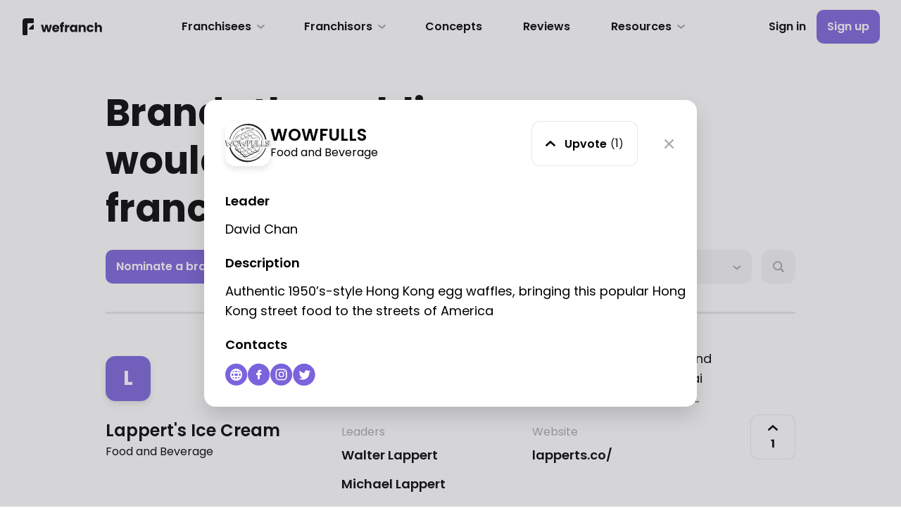

--- FILE ---
content_type: text/html; charset=utf-8
request_url: https://wefranch.com/franchise/nominations/wowfulls
body_size: 21428
content:
<!DOCTYPE html><html lang="en"><head><meta charSet="utf-8"/><meta name="viewport" content="minimum-scale=1, initial-scale=1, width=device-width"/><link rel="canonical" href="https://wefranch.com/franchise/nominations/wowfulls"/><script type="application/ld+json">{
	"@context": "https://schema.org",
	"@type": "WebSite",
	"@id": "https://wefranch.com",
	"url": "https://wefranch.com",
	"name": "Wefranch",
	"description": "Launch your franchise online in minutes",
	"sameAs": [
		"https://x.com/wefranch",
		"https://www.linkedin.com/company/wefranch",
		"https://www.instagram.com/wefranch_/"
	],
	"potentialAction": [
		{
			"@type": "SearchAction",
			"target": {
				"@type": "EntryPoint",
				"urlTemplate": "https://wefranch.com/franchise/browse?search={search_term}"
			},
			"query-input": "required name=search_term"
		}
	],
	"inLanguage": "en-US"
}</script><link rel="shortcut icon" type="image/x-icon" href="/static/favicon/favicon.ico"/><link rel="icon" type="image/png" sizes="16x16" href="/static/favicon/x16.png"/><link rel="icon" type="image/png" sizes="32x32" href="/static/favicon/x32.png"/><link rel="icon" type="image/png" sizes="96x96" href="/static/favicon/x96.png"/><link rel="icon" type="image/png" sizes="192x192" href="/static/favicon/x192.png"/><meta name="msapplication-TileColor" content="#ffffff"/><meta name="msapplication-TileImage" content="/static/favicon/x144.png"/><meta name="theme-color" content="#ffffff"/><link rel="manifest" href="/static/favicon/manifest.json"/><meta property="og:type" content="website"/><meta property="og:site_name" content="Wefranch"/><meta property="og:description" content="wefranch.com makes it easy to sell Franchise licenses and manage your current franchise portfolio."/><meta name="twitter:card" content="summary_large_image"/><meta name="twitter:site" content="@wefranch"/><title>Nominated brands - Wefranch</title><meta property="og:image" content="https://storage.googleapis.com/wefranch-files/media/images/nominations/sharing/n-22-1688734256.png"/><meta property="og:image:type" content="image/png"/><meta property="og:image:width" content="1200"/><meta property="og:image:height" content="675"/><meta property="og:title" content="Let&#x27;s make WOWFULLS a franchise."/><meta name="next-head-count" content="24"/><link rel="preload" href="/_next/static/css/91280154f3fa0d76.css" as="style"/><link rel="stylesheet" href="/_next/static/css/91280154f3fa0d76.css" data-n-g=""/><link rel="preload" href="/_next/static/css/64d1d8d3ed69ac91.css" as="style"/><link rel="stylesheet" href="/_next/static/css/64d1d8d3ed69ac91.css" data-n-p=""/><link rel="preload" href="/_next/static/css/882eefff5b8814ae.css" as="style"/><link rel="stylesheet" href="/_next/static/css/882eefff5b8814ae.css" data-n-p=""/><link rel="preload" href="/_next/static/css/bc8ac421f72bd8e1.css" as="style"/><link rel="stylesheet" href="/_next/static/css/bc8ac421f72bd8e1.css" data-n-p=""/><noscript data-n-css=""></noscript><script defer="" nomodule="" src="/_next/static/chunks/polyfills-42372ed130431b0a.js"></script><script src="/_next/static/chunks/webpack-fb10291da7afcbfc.js" defer=""></script><script src="/_next/static/chunks/framework-4d0ec555bb4d85fe.js" defer=""></script><script src="/_next/static/chunks/main-3bc36a07f356ca35.js" defer=""></script><script src="/_next/static/chunks/pages/_app-68a2b39a80d37902.js" defer=""></script><script src="/_next/static/chunks/42025-0506149581446bc8.js" defer=""></script><script src="/_next/static/chunks/61608-23752cb42d2c920b.js" defer=""></script><script src="/_next/static/chunks/42647-ee82c1405e9646a6.js" defer=""></script><script src="/_next/static/chunks/22989-eb765a3e28b1831c.js" defer=""></script><script src="/_next/static/chunks/39332-db940b529891014f.js" defer=""></script><script src="/_next/static/chunks/18446-b74ba3ecfdbdc1da.js" defer=""></script><script src="/_next/static/chunks/61920-e2116ed0285fd2be.js" defer=""></script><script src="/_next/static/chunks/98436-b61a3eec06166bd4.js" defer=""></script><script src="/_next/static/chunks/61847-d4841214b4f21ee9.js" defer=""></script><script src="/_next/static/chunks/81335-4000cd1beec08a37.js" defer=""></script><script src="/_next/static/chunks/61384-697a28bdcb458d6a.js" defer=""></script><script src="/_next/static/chunks/62085-71c2d9461d1ed8f1.js" defer=""></script><script src="/_next/static/chunks/56428-2b7f96f347937a16.js" defer=""></script><script src="/_next/static/chunks/93518-05a2c6b667af42ce.js" defer=""></script><script src="/_next/static/chunks/59175-b80f134846af3c69.js" defer=""></script><script src="/_next/static/chunks/62872-63f741a52a5be0fa.js" defer=""></script><script src="/_next/static/chunks/pages/franchise/nominations/%5Bslug%5D-6943cb3dc397b828.js" defer=""></script><script src="/_next/static/iBhMuvnrn16k5VZNX2YNc/_buildManifest.js" defer=""></script><script src="/_next/static/iBhMuvnrn16k5VZNX2YNc/_ssgManifest.js" defer=""></script></head><body><div id="__next"><header class="styles_commonHeader__NdIFx __className_c70c06 styles_PageHeader__2JzYs"><ul><li class="styles_logo__98g0_"><a href="/"><svg xmlns="http://www.w3.org/2000/svg" width="113" height="24"><path fill-rule="evenodd" d="M109.688 19.414V13.96c0-.672-.174-1.194-.522-1.566-.348-.372-.816-.558-1.404-.558s-1.056.186-1.404.558c-.348.372-.522.894-.522 1.566v5.454h-3.078V6.094h3.078v4.626a3.29 3.29 0 0 1 1.278-1.062c.54-.264 1.146-.396 1.818-.396 1.152 0 2.076.381 2.772 1.143.696.762 1.044 1.809 1.044 3.141v5.868h-3.06ZM96.132 16.93c.792 0 1.326-.384 1.602-1.152h3.276c-.264 1.176-.822 2.1-1.674 2.772-.852.672-1.902 1.008-3.15 1.008-.984 0-1.857-.21-2.619-.63a4.438 4.438 0 0 1-1.782-1.8c-.426-.78-.639-1.692-.639-2.736 0-1.044.213-1.956.639-2.736a4.438 4.438 0 0 1 1.782-1.8c.762-.42 1.635-.63 2.619-.63 1.26 0 2.313.33 3.159.99.846.66 1.401 1.59 1.665 2.79h-3.276c-.276-.768-.81-1.152-1.602-1.152-.564 0-1.014.219-1.35.657-.336.438-.504 1.065-.504 1.881 0 .816.168 1.443.504 1.881.336.438.786.657 1.35.657Zm-9.444-2.97c0-.672-.174-1.194-.522-1.566-.348-.372-.816-.558-1.404-.558s-1.056.186-1.404.558c-.348.372-.522.894-.522 1.566v5.454h-3.078V9.37h3.078v1.332a3.247 3.247 0 0 1 1.26-1.053c.528-.258 1.122-.387 1.782-.387 1.176 0 2.115.381 2.817 1.143s1.053 1.809 1.053 3.141v5.868h-3.06V13.96ZM74.67 17.992c-.3.468-.717.846-1.251 1.134-.534.288-1.155.432-1.863.432-.816 0-1.56-.213-2.232-.639-.672-.426-1.203-1.032-1.593-1.818-.39-.786-.585-1.695-.585-2.727 0-1.032.195-1.938.585-2.718.39-.78.921-1.38 1.593-1.8a4.159 4.159 0 0 1 2.25-.63c.708 0 1.329.144 1.863.432.534.288.945.666 1.233 1.134V9.37h3.078v10.044H74.67v-1.422Zm-.639-5.418a2.076 2.076 0 0 0-1.557-.666 2.09 2.09 0 0 0-1.557.657c-.426.438-.639 1.041-.639 1.809s.213 1.377.639 1.827c.426.45.945.675 1.557.675s1.131-.222 1.557-.666c.426-.444.639-1.05.639-1.818s-.213-1.374-.639-1.818Zm-10.119.441c-.384.33-.576.909-.576 1.737v4.662h-3.078V9.37h3.078v1.674a4.06 4.06 0 0 1 1.35-1.305 3.481 3.481 0 0 1 1.8-.477v3.258h-.846c-.768 0-1.344.165-1.728.495Zm-6.77 6.399h-3.078v-7.488h-1.116V9.37h1.116v-.288c0-1.236.354-2.175 1.062-2.817.708-.642 1.746-.963 3.114-.963.228 0 .396.006.504.018v2.61c-.588-.036-1.002.048-1.242.252-.24.204-.36.57-.36 1.098v.09h1.656v2.556h-1.656v7.488ZM45.206 15.13c.048.624.249 1.101.603 1.431.354.33.789.495 1.305.495.768 0 1.302-.324 1.602-.972h3.276a4.495 4.495 0 0 1-.909 1.782 4.551 4.551 0 0 1-1.647 1.242c-.66.3-1.398.45-2.214.45-.984 0-1.86-.21-2.628-.63a4.481 4.481 0 0 1-1.8-1.8c-.432-.78-.648-1.692-.648-2.736 0-1.044.213-1.956.639-2.736a4.423 4.423 0 0 1 1.791-1.8c.768-.42 1.65-.63 2.646-.63.972 0 1.836.204 2.592.612.756.408 1.347.99 1.773 1.746.426.756.639 1.638.639 2.646 0 .288-.018.588-.054.9h-6.966Zm3.33-2.97c-.36-.312-.81-.468-1.35-.468-.516 0-.951.15-1.305.45-.354.3-.573.726-.657 1.278h3.852c0-.528-.18-.948-.54-1.26Zm-12.98 7.254-1.584-6.516-1.638 6.516H28.95L26.214 9.37h3.078l1.422 7.182 1.692-7.182h3.258l1.71 7.146 1.404-7.146h2.898l-2.718 10.044h-3.402ZM14.635 7.004h-6.28c-.747 0-1.352.606-1.352 1.354v14.269c0 .748-.606 1.354-1.353 1.354H1.381a1.354 1.354 0 0 1-1.353-1.354V4.181C.028 1.885 1.514.023 3.81.023h10.825c.747 0 1.353.606 1.353 1.353v4.275c0 .748-.606 1.353-1.353 1.353Zm-.306 2.292c.581-.647 1.653-.235 1.653.635v5.121a.948.948 0 0 1-.948.949H9.983c-.821 0-1.254-.973-.705-1.584l5.051-5.121Z"></path></svg></a></li><li class="styles_logoMobile__kd38a"><a href="/"><svg xmlns="http://www.w3.org/2000/svg" width="94" height="21"><path fill-rule="evenodd" d="M90.972 15.859v-4.545c0-.56-.145-.995-.435-1.305-.29-.31-.68-.465-1.17-.465-.49 0-.88.155-1.17.465-.29.31-.435.745-.435 1.305v4.545h-2.565v-11.1h2.565v3.855c.26-.37.615-.665 1.065-.885.45-.22.955-.33 1.515-.33.96 0 1.73.318 2.31.952.58.636.87 1.508.87 2.618v4.89h-2.55Zm-11.13-2.07c.66 0 1.105-.32 1.335-.96h2.73c-.22.98-.685 1.75-1.395 2.31s-1.585.84-2.625.84c-.82 0-1.548-.175-2.183-.525a3.698 3.698 0 0 1-1.485-1.5c-.355-.65-.532-1.41-.532-2.28 0-.87.177-1.63.532-2.28.355-.65.85-1.15 1.485-1.5.635-.35 1.363-.525 2.183-.525 1.05 0 1.927.275 2.632.825.705.55 1.168 1.325 1.388 2.325h-2.73c-.23-.64-.675-.96-1.335-.96-.47 0-.845.183-1.125.547-.28.366-.42.888-.42 1.568s.14 1.203.42 1.567c.28.366.655.548 1.125.548Zm-7.995-2.475c0-.56-.145-.995-.435-1.305-.29-.31-.68-.465-1.17-.465-.49 0-.88.155-1.17.465-.29.31-.435.745-.435 1.305v4.545h-2.565v-8.37h2.565v1.11c.26-.37.61-.662 1.05-.878.44-.214.935-.322 1.485-.322.98 0 1.762.318 2.347.952.585.636.878 1.508.878 2.618v4.89h-2.55v-4.545Zm-10.14 3.36c-.25.39-.598.705-1.043.945-.445.24-.962.36-1.552.36-.68 0-1.3-.177-1.86-.533-.56-.354-1.003-.859-1.328-1.515-.325-.654-.487-1.412-.487-2.272 0-.86.162-1.615.487-2.265.325-.65.768-1.15 1.328-1.5a3.466 3.466 0 0 1 1.875-.525c.59 0 1.107.12 1.552.36.445.24.788.555 1.028.945V7.489h2.565v8.37h-2.565v-1.185Zm-.533-4.515a1.729 1.729 0 0 0-1.297-.555c-.51 0-.943.183-1.298.547-.355.366-.532.868-.532 1.508s.177 1.147.532 1.522a1.72 1.72 0 0 0 1.298.563c.51 0 .942-.185 1.297-.555.355-.37.533-.875.533-1.515 0-.64-.178-1.145-.533-1.515Zm-8.557.367c-.32.276-.48.758-.48 1.448v3.885h-2.565v-8.37h2.565v1.395c.3-.46.675-.822 1.125-1.088a2.91 2.91 0 0 1 1.5-.397v2.715h-.705c-.64 0-1.12.138-1.44.412Zm-5.475 5.333h-2.565v-6.24h-.93v-2.13h.93v-.24c0-1.03.295-1.812.885-2.348.59-.534 1.455-.802 2.595-.802.19 0 .33.005.42.015v2.175c-.49-.03-.835.04-1.035.21-.2.17-.3.475-.3.915v.075h1.38v2.13h-1.38v6.24Zm-10.155-3.57c.04.52.207.918.502 1.192.295.276.658.413 1.088.413.64 0 1.085-.27 1.335-.81h2.73a3.747 3.747 0 0 1-.758 1.485 3.79 3.79 0 0 1-1.372 1.035c-.55.25-1.165.375-1.845.375-.82 0-1.55-.175-2.19-.525-.64-.35-1.14-.85-1.5-1.5-.36-.65-.54-1.41-.54-2.28 0-.87.177-1.63.532-2.28.355-.65.853-1.15 1.493-1.5.64-.35 1.375-.525 2.205-.525.81 0 1.53.17 2.16.51a3.66 3.66 0 0 1 1.477 1.455c.355.63.533 1.365.533 2.205 0 .24-.015.49-.045.75h-5.805Zm2.775-2.475c-.3-.26-.675-.39-1.125-.39-.43 0-.793.125-1.088.375-.295.25-.477.605-.547 1.065h3.21c0-.44-.15-.79-.45-1.05Zm-11.025 6.045-1.32-5.43-1.365 5.43h-2.82l-2.28-8.37h2.565l1.185 5.985 1.41-5.985h2.715l1.425 5.955 1.17-5.955h2.415l-2.265 8.37h-2.835ZM12.871 6.997H7.12c-.626 0-1.134.508-1.134 1.135v11.741c0 .627-.508 1.136-1.135 1.136H1.135A1.136 1.136 0 0 1 0 19.873V4.469C0 2.543 1.246.982 3.172.982h9.699c.627 0 1.135.508 1.135 1.135v3.744c0 .627-.508 1.136-1.135 1.136Zm-.261 1.967c.488-.543 1.387-.197 1.387.532v4.703a.796.796 0 0 1-.796.796H8.527a.796.796 0 0 1-.591-1.329l4.674-4.702Z"></path></svg></a></li><li class="styles_DesktopMenu__OO9rF"><ul><li id="franchisees-submenu" class="styles_DesktopSubmenu__aGRD8"><a class="styles_Button__GLv7A" href="/#numbers"><span>Franchisees</span><svg xmlns="http://www.w3.org/2000/svg" width="7" height="12"><path fill-rule="evenodd" d="M6.305 6.466 2.208 11.32a.7.7 0 0 1-.946 0l-.568-.534a.603.603 0 0 1 0-.889L3.77 6.005.694 2.113a.604.604 0 0 1 0-.89L1.262.69a.699.699 0 0 1 .946 0l4.097 4.853a.61.61 0 0 1 .195.462.61.61 0 0 1-.195.461Z"></path></svg></a><div class="styles_SubmenuPopover__Jd_yG"><div class="styles_popover__9YMQq"><ul><li><a href="/pitches"><i><svg xmlns="http://www.w3.org/2000/svg" width="18.18" height="18.18" viewBox="0 0 18.18 18.18"><path d="M9.09 0C4.08 0 0 4.08 0 9.09s4.08 9.09 9.09 9.09 9.09-4.08 9.09-9.09S14.1 0 9.09 0Zm3.77 9.5-5 3.02c-.07.04-.16.07-.24.07a.47.47 0 0 1-.47-.47V6.08c0-.09.02-.17.07-.24.13-.22.42-.3.65-.16l5 3.02c.06.04.12.09.16.16.14.22.07.52-.16.65Z"></path></svg></i><span>Franchise Pitches</span></a></li><li><a href="/financial-modeling"><i><svg xmlns="http://www.w3.org/2000/svg" width="18" height="19"><path fill-rule="evenodd" d="M15.001 19.003h-.999c-.552 0-1-.455-1-1.017 0-.561.448-1.016 1-1.016h.999c.546 0 .985-.445.996-.997 0-.005-.003-.009-.003-.014V6.243a.25.25 0 0 0-.249-.252H2.247a.251.251 0 0 0-.248.254v9.714c0 .562.448 1.017 1 1.017h.999c.552 0 1 .455 1 1.016 0 .562-.448 1.017-1 1.017h-.999C1.347 18.997.011 17.639 0 15.959V4.02C0 2.336 1.343.971 2.999.971h11.996c1.656 0 2.999 1.365 2.999 3.049v11.934H18c-.011 1.679-1.347 3.037-2.999 3.049ZM3.749 3.004h-.002a.754.754 0 0 0-.748.762c0 .421.336.762.75.762s.75-.341.75-.762a.756.756 0 0 0-.75-.762Zm2.499 0h-.002a.755.755 0 0 0-.748.762c0 .421.336.762.75.762s.75-.341.75-.762a.756.756 0 0 0-.75-.762Zm2.499 0h-.001a.754.754 0 0 0-.748.762c0 .421.335.762.749.762.415 0 .75-.341.75-.762a.755.755 0 0 0-.75-.762ZM7.738 8.881a.253.253 0 0 0 .189-.246v-.218c0-.561.447-1.016.999-1.016.553 0 1 .455 1 1.016v.126c0 .141.112.254.25.254h.4c.552 0 1 .455 1 1.017 0 .561-.448 1.016-1 1.016H8.34a.48.48 0 0 0-.475.485.477.477 0 0 0 .3.448l2.269.924c.738.3 1.29.942 1.482 1.726.331 1.346-.475 2.709-1.799 3.045a.252.252 0 0 0-.189.246v.217h-.001c0 .562-.447 1.017-1 1.017-.552 0-.999-.455-.999-1.017v-.127a.252.252 0 0 0-.25-.254h-.4a1.009 1.009 0 0 1-.999-1.015c0-.562.447-1.017.999-1.018h2.235a.475.475 0 0 0 .444-.306.486.486 0 0 0-.268-.626l-2.268-.923a2.497 2.497 0 0 1-1.484-1.728c-.33-1.346.477-2.709 1.801-3.043Z"></path></svg></i><span>Financial Modeling</span></a></li><li><a href="/cofounders"><i><svg xmlns="http://www.w3.org/2000/svg" width="20" height="20"><path fill-rule="evenodd" d="M3.065 12.804c1.529 0 2.769-1.242 2.769-2.773 0-1.533-1.24-2.775-2.769-2.775-1.53 0-2.769 1.242-2.769 2.775 0 1.531 1.239 2.773 2.769 2.773Zm9.783 4.313c-.033 1.505-1.26 2.714-2.769 2.714-1.529 0-2.769-1.242-2.769-2.774s1.24-2.774 2.769-2.774h.061c2.353 0 4.264-1.889 4.307-4.235v-.08c0-2.383-1.928-4.314-4.307-4.314-.024 0-.049 0-.073.001C8.543 5.648 7.31 4.408 7.31 2.881c0-1.533 1.24-2.774 2.769-2.774 1.525 0 2.763 1.235 2.769 2.761v.074c0 2.383 1.928 4.314 4.307 4.314h.062c1.529 0 2.769 1.242 2.769 2.775 0 1.527-1.234 2.767-2.758 2.773h-.073c-2.379 0-4.307 1.931-4.307 4.313Z"></path></svg></i><span>Co-Founder Matching</span></a></li><li><a href="/project/browse"><i><svg xmlns="http://www.w3.org/2000/svg" width="16" height="18"><path d="m1.66 5.29 5.29 2.8c.6.35 1.34.35 1.94 0l5.52-2.85c.83-.48.83-1.69 0-2.17L8.71.22c-.49-.29-1.1-.29-1.6 0L1.66 2.91c-.91.53-.91 1.85 0 2.38Zm12.62 2.22-5.26 2.86v2.77c0 .42-.41.92-1.05.92s-.96-.49-.96-.92v-2.77L1.3 7.42c-.51-.3-1.3.37-1.3.97v4.39c0 .57.3 1.1.8 1.39l5.89 3.52c.72.42 1.61.42 2.32 0l6.19-3.61c.49-.29.8-.82.8-1.39V8.51c0-.89-.95-1.44-1.72-1Z"></path></svg></i><span>Browse Projects</span></a></li></ul></div></div></li><li class="styles_DesktopSubmenu__aGRD8"><a class="styles_Button__GLv7A" href="/franchise"><span>Franchisors</span><svg xmlns="http://www.w3.org/2000/svg" width="7" height="12"><path fill-rule="evenodd" d="M6.305 6.466 2.208 11.32a.7.7 0 0 1-.946 0l-.568-.534a.603.603 0 0 1 0-.889L3.77 6.005.694 2.113a.604.604 0 0 1 0-.89L1.262.69a.699.699 0 0 1 .946 0l4.097 4.853a.61.61 0 0 1 .195.462.61.61 0 0 1-.195.461Z"></path></svg></a><div class="styles_SubmenuPopover__Jd_yG"><div class="styles_popover__9YMQq"><ul><li><a href="/franchise"><span>Launch Franchise</span></a></li><li><a href="/buyer-intent"><span>Buyer Intent Data</span></a></li><li><a href="https://writing.wefranch.com/g98e/mumbo-prospector"><span>Franchisee Prospecting</span></a></li><li><a href="/fdd"><span>FDD Schema</span></a></li></ul></div></div></li><li><a class="styles_Button__GLv7A" href="/franchise/browse"><span>Concepts</span></a></li><li><a class="styles_Button__GLv7A" href="/reviews"><span>Reviews</span></a></li><li class="styles_DesktopSubmenu__aGRD8"><a class="styles_Button__GLv7A" href="/resources"><span>Resources</span><svg xmlns="http://www.w3.org/2000/svg" width="7" height="12"><path fill-rule="evenodd" d="M6.305 6.466 2.208 11.32a.7.7 0 0 1-.946 0l-.568-.534a.603.603 0 0 1 0-.889L3.77 6.005.694 2.113a.604.604 0 0 1 0-.89L1.262.69a.699.699 0 0 1 .946 0l4.097 4.853a.61.61 0 0 1 .195.462.61.61 0 0 1-.195.461Z"></path></svg></a><div class="styles_SubmenuPopover__Jd_yG"><div class="styles_popover__9YMQq"><ul><li><a href="https://writing.wefranch.com"><span>Blog</span></a></li><li><a href="/casestudies"><span>Case Studies</span></a></li><li><a href="/resources/webinars"><span>Webinars</span></a></li></ul></div></div></li></ul></li><li class="styles_desktopCta__FhOjC"><a class="styles_Button__GLv7A" href="https://wefranch.com/accounts/login/"><span>Sign in</span></a><a class="styles_Button__GLv7A headerSignup" href="https://wefranch.com/accounts/signup/"><span>Sign up</span></a></li><li class="styles_MobileMenu__2RCAD"><button aria-label="Toggle Mobile Menu" aria-expanded="false" aria-controls="MobileMenuPopover"><svg xmlns="http://www.w3.org/2000/svg" width="19" height="15"><path fill-rule="evenodd" d="M1.5 0h16a1.5 1.5 0 0 1 0 3h-16a1.5 1.5 0 0 1 0-3Zm0 6h16a1.5 1.5 0 0 1 0 3h-16a1.5 1.5 0 0 1 0-3Zm0 6h16a1.5 1.5 0 0 1 0 3h-16a1.5 1.5 0 0 1 0-3Z"></path></svg></button></li></ul></header><main class="styles_PageLayout__LaQ7G __className_c70c06 styles_horizontalContainer__h_1J4 styles_verticalContainer__PgKfp"><div class="styles_Modal__dkIOw"><div class="styles_modalWindow__BQaIL styles_large__ROLS_ styles_modal__YgfjW styles_ready__0XLTI styles_scrollBody__Cr4Xs" style="margin-top:0;opacity:1"><div class="styles_header__UiOU6 styles_header__sfMcj"><div class="styles_concept__2mvBD"><div class="styles_x64__1uN8t styles_logo__zh4mi styles_fit__A0QOJ styles_hasImage__Les0Q" style="background-image:url(https://storage.googleapis.com/wefranch-files/media/images/nominations/logos/wowfulls.jpeg)"><span>A</span></div><div><h5 class="styles_h5__1z4Kt">WOWFULLS</h5><label>Food and Beverage</label></div></div><div class="styles_vote__1dVsF"><svg xmlns="http://www.w3.org/2000/svg" width="14px" height="9px"><path fill-rule="evenodd" d="M7.554,0.246 L13.764,5.854 C14.073,6.183 14.073,6.714 13.764,7.042 L13.091,7.754 C12.782,8.082 12.281,8.082 11.971,7.754 L6.973,3.303 L2.007,7.754 C1.697,8.082 1.195,8.082 0.886,7.754 L0.214,7.042 C-0.095,6.714 -0.095,6.183 0.214,5.854 L6.391,0.246 C6.551,0.076 6.763,-0.005 6.973,0.000 C7.183,-0.005 7.394,0.076 7.554,0.246 Z"></path></svg><strong>Upvote</strong><i>(</i><span>1</span><i>)</i></div><div class="styles_actions__Q7s_1"><button><svg xmlns="http://www.w3.org/2000/svg" width="14" height="13"><path fill-rule="evenodd" fill="#AAA" d="m8.102 6.508 4.593 4.557a1.12 1.12 0 1 1-1.584 1.583l-4.59-4.554-4.549 4.561a1.12 1.12 0 0 1-1.584-1.584l4.543-4.555L.346 1.968A1.12 1.12 0 0 1 1.93.384L6.512 4.93 11.074.357a1.119 1.119 0 1 1 1.584 1.583L8.102 6.508Z"></path></svg></button></div></div><div class="styles_body__qxIAs styles_body___voH0"><label>Leader</label><ul class="styles_leaders__7zj7x"><li><a href="/user/15088">David Chan</a></li></ul><label>Description</label><p class="styles_p3__YRnhe">Authentic 1950’s-style Hong Kong egg waffles, bringing this popular Hong Kong street food to the streets of America</p><label>Contacts</label><ul class="styles_contacts__dl_C3"><li class="styles_item__eadGf"><a href="https://wowfulls.com/"><svg xmlns="http://www.w3.org/2000/svg" width="32" height="32"><path fill-rule="evenodd" d="M15.601 31.915c-8.606 0-15.607-7.001-15.607-15.606C-.006 7.703 6.995.702 15.601.702c8.605 0 15.606 7.001 15.606 15.607 0 8.605-7.001 15.606-15.606 15.606Zm.084-23.945c-4.869.053-8.772 4.006-8.719 8.828.053 4.748 3.926 8.209 8.719 8.261 4.869-.053 8.429-3.631 8.376-8.453-.053-4.748-3.582-8.584-8.376-8.636Zm5.817 10.026h-1.867a.249.249 0 0 1-.251-.246l.002-.035c.069-.48.106-.777.109-1.262-.003-.485-.04-.688-.109-1.168a.248.248 0 0 1 .249-.282h1.867a.25.25 0 0 1 .244.188c.26 1.012.26 1.605 0 2.617a.25.25 0 0 1-.244.188Zm-1.08-5.012h-1.296a.251.251 0 0 1-.239-.171 10.746 10.746 0 0 0-.711-1.673.248.248 0 0 1 .107-.335.255.255 0 0 1 .233.001 6.486 6.486 0 0 1 2.106 1.782.246.246 0 0 1-.05.347.252.252 0 0 1-.15.049Zm-1.535 7.201a.25.25 0 0 1 .239-.171h1.297a.249.249 0 0 1 .2.397c-.565.736-1.284 1.25-2.107 1.687a.255.255 0 0 1-.295-.043.246.246 0 0 1-.045-.291c.284-.537.522-1.003.711-1.579Zm-1.518-2.189h-3.803a.249.249 0 0 1-.247-.21c-.166-1.007-.166-1.566 0-2.573a.249.249 0 0 1 .247-.21h3.803a.25.25 0 0 1 .248.21c.08.503.122.73.124 1.24-.002.509-.044.83-.124 1.333a.25.25 0 0 1-.248.21Zm-.627-5.011h-2.548a.25.25 0 0 1-.232-.342c.313-.775.76-1.49 1.321-2.113a.254.254 0 0 1 .37 0 7.147 7.147 0 0 1 1.32 2.113.24.24 0 0 1-.023.232.247.247 0 0 1-.208.11Zm-4.324 9.114c-.822-.438-1.54-.951-2.105-1.686a.248.248 0 0 1 .201-.397h1.296c.109 0 .205.069.238.171.189.576.427 1.042.711 1.579a.246.246 0 0 1-.106.334.25.25 0 0 1-.235-.001Zm-.608-9.114h-1.297a.252.252 0 0 1-.225-.137.243.243 0 0 1 .025-.26 6.49 6.49 0 0 1 2.105-1.781.253.253 0 0 1 .34.101c.039.073.04.16.001.233a10.817 10.817 0 0 0-.712 1.674.249.249 0 0 1-.237.17Zm-.259 2.268c0 .011 0 .022-.002.032-.069.48-.105.683-.109 1.168.004.485.04.782.109 1.262a.246.246 0 0 1-.248.281H9.433a.25.25 0 0 1-.243-.188c-.13-.504-.196-.835-.197-1.355.003-.521.07-.758.201-1.262a.25.25 0 0 1 .243-.188h1.864a.25.25 0 0 1 .25.25Zm2.643 4.761h2.548a.25.25 0 0 1 .251.248.242.242 0 0 1-.02.095c-.313.774-.541 1.394-1.101 2.017a.256.256 0 0 1-.186.081.248.248 0 0 1-.184-.081c-.561-.623-1.226-1.243-1.54-2.017a.246.246 0 0 1 .232-.343Z"></path></svg><span>Website</span></a></li><li class="styles_item__eadGf"><a href="https://www.facebook.com/WOWFULLS/"><svg xmlns="http://www.w3.org/2000/svg" width="32" height="32"><path fill-rule="evenodd" d="M15.601 31.915c-8.606 0-15.607-7.001-15.607-15.606C-.006 7.703 6.995.702 15.601.702c8.605 0 15.606 7.001 15.606 15.607 0 8.605-7.001 15.606-15.606 15.606Zm2.569-20.009h1.152l.032-2.259c0-.034-.959-.111-1.96-.111-2.09 0-3.399 1.309-3.399 3.714v.755h-1.998v3.004h1.998v5.987h3.017v-5.987h2.191l.352-3.004h-2.543v-.477c0-.814.021-1.622 1.158-1.622Z"></path></svg><span>Facebook</span></a></li><li class="styles_item__eadGf"><a href="https://www.instagram.com/wowfulls/?hl=en"><svg xmlns="http://www.w3.org/2000/svg" width="32" height="32"><path fill-rule="evenodd" d="M15.601 31.915c-8.606 0-15.607-7.001-15.607-15.606C-.006 7.703 6.995.702 15.601.702c8.605 0 15.606 7.001 15.606 15.607 0 8.605-7.001 15.606-15.606 15.606Zm8.058-18.875a4.79 4.79 0 0 0-4.79-4.789h-6.536a4.79 4.79 0 0 0-4.79 4.789v6.537a4.79 4.79 0 0 0 4.79 4.79h6.536a4.79 4.79 0 0 0 4.79-4.79V13.04Zm-4.862 9.755h-6.392a3.29 3.29 0 0 1-3.29-3.29v-6.392a3.29 3.29 0 0 1 3.29-3.29h6.392a3.29 3.29 0 0 1 3.29 3.29v6.392a3.29 3.29 0 0 1-3.29 3.29Zm-3.086-10.526a3.931 3.931 0 0 0-3.928 3.926 3.932 3.932 0 0 0 3.928 3.928 3.932 3.932 0 0 0 3.927-3.928 3.931 3.931 0 0 0-3.927-3.926Zm4.156-1.2a.935.935 0 1 0 .001 1.871.935.935 0 0 0-.001-1.871Zm-4.156 7.642a2.519 2.519 0 0 1-2.516-2.516 2.518 2.518 0 0 1 2.516-2.515 2.518 2.518 0 0 1 2.515 2.515 2.518 2.518 0 0 1-2.515 2.516Z"></path></svg><span>Instagram</span></a></li><li class="styles_item__eadGf"><a href="https://twitter.com/wowfulls"><svg xmlns="http://www.w3.org/2000/svg" width="32" height="33"><path fill-rule="evenodd" d="M15.945.702C7.269.702.211 7.76.211 16.436c0 8.675 7.058 15.733 15.734 15.733 8.675 0 15.733-7.058 15.733-15.733C31.678 7.76 24.62.702 15.945.702Zm8.966 11.101a.527.527 0 0 1-.116.258c-.378.51-.817.965-1.324 1.346-.073.056-.197.114-.197.218 0 2.674-.683 5.344-2.632 7.281-2.482 2.466-6.206 3.137-9.511 2.224a9.103 9.103 0 0 1-1.839-.736 7.79 7.79 0 0 1-.574-.34c-.047-.038-.083-.073-.042-.098.04-.021.071-.022.219 0 .925.091 1.877-.047 2.752-.352.481-.168 1.514-.507 1.812-.961.006-.01.014-.01.021-.021-.121-.028-.241-.028-.361-.049-.898-.257-2.098-.708-2.653-2.222-.035-.088 0-.134.092-.116.739.057 1.005.017 1.263-.04a1.979 1.979 0 0 1-.428-.13c-1.132-.431-1.958-1.534-2.109-2.728a2.092 2.092 0 0 1-.021-.382c.007-.088.046-.116.124-.067.582.301 1.234.371 1.287.361a5.908 5.908 0 0 1-.41-.361c-.98-.929-1.362-2.82-.576-3.997.064-.096.106-.096.184-.007 1.794 2.045 4.005 2.999 6.671 3.396.071.01.078 0 .067-.078-.069-.47-.078-.93.035-1.394.118-.482.348-.936.659-1.321.302-.372.68-.68 1.105-.902a3.447 3.447 0 0 1 1.368-.386 3.28 3.28 0 0 1 1.443.232c.346.141.654.332.94.576.06.05.114.11.17.174a.13.13 0 0 0 .134.036 8.371 8.371 0 0 0 1.942-.744c.029-.014.052-.021.088-.007.028.021.02.057.006.085a3.01 3.01 0 0 1-.54.991c-.155.193-.535.67-.798.714.555-.093 1.138-.234 1.653-.467.065-.03.096-.042.096 0v.014Z"></path></svg><span>Twitter</span></a></li></ul></div></div></div><div class="styles_header__NnMnr"><h1 class="styles_h2__WZuH2 styles_heading__as_9_">Brands the public would love to see start franchising</h1><div class="styles_toolbar__wCO8Z"><a class="styles_Button__GLv7A styles_purple__XXQZw" href="/franchise/nominate"><span>Nominate a brand</span></a><div class="styles_spacer__L6ifz"></div><div class="styles_tools__bCfGf"><style data-emotion="css fyq6mk-container">.css-fyq6mk-container{position:relative;box-sizing:border-box;width:100%;}</style><div class="styles_Select__gRFJ6 css-fyq6mk-container" id="sort"><style data-emotion="css 7pg0cj-a11yText">.css-7pg0cj-a11yText{z-index:9999;border:0;clip:rect(1px, 1px, 1px, 1px);height:1px;width:1px;position:absolute;overflow:hidden;padding:0;white-space:nowrap;}</style><span id="react-select-sort-live-region" class="css-7pg0cj-a11yText"></span><span aria-live="polite" aria-atomic="false" aria-relevant="additions text" role="log" class="css-7pg0cj-a11yText"></span><style data-emotion="css i5bj73-control">.css-i5bj73-control{-webkit-align-items:center;-webkit-box-align:center;-ms-flex-align:center;align-items:center;cursor:default;display:-webkit-box;display:-webkit-flex;display:-ms-flexbox;display:flex;-webkit-box-flex-wrap:wrap;-webkit-flex-wrap:wrap;-ms-flex-wrap:wrap;flex-wrap:wrap;-webkit-box-pack:justify;-webkit-justify-content:space-between;justify-content:space-between;min-height:var(--input-height, 48px);outline:0!important;position:relative;background-color:hsl(0, 0%, 100%);border-color:hsl(0, 0%, 80%);border-radius:12px;border-style:solid;border-width:1px;box-shadow:none;box-sizing:border-box;height:var(--input-height, 48px);border:none;background:var(--color-field-bg-empty-normal);}.css-i5bj73-control:hover{border-color:hsl(0, 0%, 70%);}.css-i5bj73-control:hover{box-shadow:none;background:var(--color-field-bg-empty-hover);}</style><div class=" css-i5bj73-control"><style data-emotion="css o38buw">.css-o38buw{-webkit-align-items:center;-webkit-box-align:center;-ms-flex-align:center;align-items:center;display:grid;-webkit-flex:1;-ms-flex:1;flex:1;-webkit-box-flex-wrap:wrap;-webkit-flex-wrap:wrap;-ms-flex-wrap:wrap;flex-wrap:wrap;-webkit-overflow-scrolling:touch;position:relative;overflow:hidden;padding:0 8px;box-sizing:border-box;padding-left:14px;}</style><div class=" css-o38buw"><style data-emotion="css 1r1i49e-placeholder">.css-1r1i49e-placeholder{grid-area:1/1/2/3;color:var(--color-placeholder);margin-left:2px;margin-right:2px;box-sizing:border-box;font-size:var(--input-font-size, 16);}</style><div class=" css-1r1i49e-placeholder" id="react-select-sort-placeholder">Sort by</div><style data-emotion="css 19zylub">.css-19zylub{visibility:visible;-webkit-flex:1 1 auto;-ms-flex:1 1 auto;flex:1 1 auto;display:inline-grid;grid-area:1/1/2/3;grid-template-columns:0 min-content;margin:2px;padding-bottom:2px;padding-top:2px;color:hsl(0, 0%, 20%);box-sizing:border-box;font-size:16px;}.css-19zylub:after{content:attr(data-value) " ";visibility:hidden;white-space:pre;grid-area:1/2;font:inherit;min-width:2px;border:0;margin:0;outline:0;padding:0;}</style><div class=" css-19zylub" data-value=""><input class="" style="label:input;color:inherit;background:0;opacity:1;width:100%;grid-area:1 / 2;font:inherit;min-width:2px;border:0;margin:0;outline:0;padding:0" autoCapitalize="none" autoComplete="off" autoCorrect="off" id="react-select-sort-input" spellcheck="false" tabindex="0" type="text" aria-autocomplete="list" aria-expanded="false" aria-haspopup="true" role="combobox" aria-activedescendant="" aria-describedby="react-select-sort-placeholder" value=""/></div></div><style data-emotion="css 135ctvw">.css-135ctvw{-webkit-align-items:center;-webkit-box-align:center;-ms-flex-align:center;align-items:center;-webkit-align-self:stretch;-ms-flex-item-align:stretch;align-self:stretch;display:-webkit-box;display:-webkit-flex;display:-ms-flexbox;display:flex;-webkit-flex-shrink:0;-ms-flex-negative:0;flex-shrink:0;box-sizing:border-box;padding-right:15px;gap:4px;}</style><div class=" css-135ctvw"><span class=" css-0"></span><span class="styles_DropdownIndicator__Gn5f3"><svg xmlns="http://www.w3.org/2000/svg" width="12" height="7"><path fill-rule="evenodd" fill="#AAA" d="m6.466 6.305 4.854-4.098a.7.7 0 0 0 0-.945l-.534-.568a.603.603 0 0 0-.889 0L6.005 3.77 2.113.694a.604.604 0 0 0-.89 0l-.533.568a.697.697 0 0 0 0 .945l4.853 4.098a.61.61 0 0 0 .462.195.61.61 0 0 0 .461-.195Z"></path></svg></span></div></div></div><form><div class="styles_searchInput__NUybV styles_gray__R_nMw styles_collapsed__swbfq"><i class="styles_searchIcon__8pRdV"><svg xmlns="http://www.w3.org/2000/svg" width="16" height="16"><path fill-rule="evenodd" fill="#aaaaaa" d="M15.818 13.929c.119.123.18.278.18.472 0 .107-.061.252-.18.432-.12.179-.272.359-.451.535-.18.176-.36.327-.536.45-.178.124-.319.186-.427.186a.62.62 0 0 1-.47-.191l-3.597-3.586a6.926 6.926 0 0 1-1.753.816 6.439 6.439 0 0 1-1.913.285 6.467 6.467 0 0 1-2.585-.519A6.773 6.773 0 0 1 .52 9.252a6.484 6.484 0 0 1-.521-2.586c0-.913.174-1.776.521-2.582a6.677 6.677 0 0 1 1.439-2.126A6.852 6.852 0 0 1 4.082.522a6.422 6.422 0 0 1 2.589-.525c.916 0 1.774.175 2.579.525a6.901 6.901 0 0 1 2.126 1.436 6.685 6.685 0 0 1 1.436 2.126 6.45 6.45 0 0 1 .521 2.582 6.54 6.54 0 0 1-.286 1.919 6.77 6.77 0 0 1-.815 1.748l3.586 3.596ZM2.014 6.656c0 .647.122 1.25.369 1.808.247.555.575 1.04.991 1.452.413.412.901.739 1.46.982a4.461 4.461 0 0 0 1.785.362c.629 0 1.221-.12 1.777-.362a4.7 4.7 0 0 0 1.456-.982c.416-.412.745-.897.991-1.452a4.416 4.416 0 0 0 .369-1.808c0-.631-.122-1.225-.369-1.782a4.818 4.818 0 0 0-.991-1.467 4.59 4.59 0 0 0-1.456-.991 4.388 4.388 0 0 0-1.777-.365 4.586 4.586 0 0 0-3.245 1.356 4.836 4.836 0 0 0-.991 1.467 4.345 4.345 0 0 0-.369 1.782Z"></path></svg></i><div class="styles_input__lKbcW"><input name="query" type="text" placeholder="Search" autoComplete="new-password" autoCorrect="off" value=""/></div><i class="styles_clearIcon__aqiWT"><svg xmlns="http://www.w3.org/2000/svg" width="10" height="10"><path fill-rule="evenodd" fill="#AAA" d="m6.217 4.795 3.13 3.131a.971.971 0 0 1-1.373 1.373l-3.131-3.13-3.13 3.13A.972.972 0 0 1 .339 7.926L3.47 4.795.339 1.665A.972.972 0 0 1 1.713.291l3.13 3.131L7.974.291a.971.971 0 1 1 1.373 1.374l-3.13 3.13Z"></path></svg></i></div></form></div></div></div><div class="styles_List__Y_E0x"><ul class="styles_list__cDoZA styles_list__D2hec"><li id="i-lapperts-ice-cream"><a href="/franchise/nominations/lapperts-ice-cream"><div class="styles_meta__87wI0"><div class="styles_x64__1uN8t styles_empty__ymAkO styles_logo__mXwjz styles_fit__A0QOJ" style="background-color:#7a63dd;color:#fff"><span>L</span></div><h5 class="styles_h5__1z4Kt">Lappert&#x27;s Ice Cream</h5><label>Food and Beverage</label></div><div class="styles_main__0msWN"><p class="styles_p3__YRnhe">Ice cream.  Taste the difference of Lappert’s ice cream and gourmet coffee. Flavors from around the world, like Kauai Pie. It is simply the smoothest, richest tasting Ice Cream money can buy.</p><div class="styles_details__vcjCA"><div><label>Leaders</label><ul class="styles_leaders__ApcBR"><li><span>Walter Lappert</span></li><li><span>Michael Lappert</span></li><li><span>Isaac Lappert</span></li></ul></div><div><label>Website</label><strong>lapperts.co/</strong></div></div></div><div class="styles_voteContainer__5muog"><div class="styles_vote__Bnpmv"><svg xmlns="http://www.w3.org/2000/svg" width="14px" height="9px"><path fill-rule="evenodd" d="M7.554,0.246 L13.764,5.854 C14.073,6.183 14.073,6.714 13.764,7.042 L13.091,7.754 C12.782,8.082 12.281,8.082 11.971,7.754 L6.973,3.303 L2.007,7.754 C1.697,8.082 1.195,8.082 0.886,7.754 L0.214,7.042 C-0.095,6.714 -0.095,6.183 0.214,5.854 L6.391,0.246 C6.551,0.076 6.763,-0.005 6.973,0.000 C7.183,-0.005 7.394,0.076 7.554,0.246 Z"></path></svg><strong>Upvote</strong><i>(</i><span>1</span><i>)</i></div></div></a></li><li id="i-boba-guys"><a href="/franchise/nominations/boba-guys"><div class="styles_meta__87wI0"><div class="styles_x64__1uN8t styles_logo__mXwjz styles_fit__A0QOJ styles_hasImage__Les0Q" style="background-image:url(https://storage.googleapis.com/wefranch-files/media/images/nominations/logos/boba_logo.jpeg)"><span>A</span></div><h5 class="styles_h5__1z4Kt">Boba Guys</h5><label>Food and Beverage</label></div><div class="styles_main__0msWN"><p class="styles_p3__YRnhe">We grew up drinking milk tea and to this day are still obsessed about it. We started Boba Guys as a way to share the milk tea we remember from our childhood. Only now, it&#x27;s with the best quality ingredients. No powders. Straus organic milk. Homemade syrup.</p><div class="styles_details__vcjCA"><div><label>Leaders</label><ul class="styles_leaders__ApcBR"><li><div class="styles_x34__4coJz styles_fit__A0QOJ styles_hasImage__Les0Q" style="background-image:url(https://storage.googleapis.com/wefranch-files/media/images/andrew_boba.jpeg)"><span>A</span></div><span>Andrew Chau</span></li><li><div class="styles_x34__4coJz styles_fit__A0QOJ styles_hasImage__Les0Q" style="background-image:url(https://storage.googleapis.com/wefranch-files/media/images/bin_boba.jpeg)"><span>A</span></div><span>Bin Chen</span></li></ul></div><div><label>Website</label><strong>bobaguys.com/</strong></div></div></div><div class="styles_voteContainer__5muog"><div class="styles_vote__Bnpmv"><svg xmlns="http://www.w3.org/2000/svg" width="14px" height="9px"><path fill-rule="evenodd" d="M7.554,0.246 L13.764,5.854 C14.073,6.183 14.073,6.714 13.764,7.042 L13.091,7.754 C12.782,8.082 12.281,8.082 11.971,7.754 L6.973,3.303 L2.007,7.754 C1.697,8.082 1.195,8.082 0.886,7.754 L0.214,7.042 C-0.095,6.714 -0.095,6.183 0.214,5.854 L6.391,0.246 C6.551,0.076 6.763,-0.005 6.973,0.000 C7.183,-0.005 7.394,0.076 7.554,0.246 Z"></path></svg><strong>Upvote</strong><i>(</i><span>1</span><i>)</i></div></div></a></li><li id="i-urban-remedy"><a href="/franchise/nominations/urban-remedy"><div class="styles_meta__87wI0"><div class="styles_x64__1uN8t styles_empty__ymAkO styles_logo__mXwjz styles_fit__A0QOJ" style="background-color:#7a63dd;color:#fff"><span>U</span></div><h5 class="styles_h5__1z4Kt">Urban Remedy</h5><label>Food and Beverage</label></div><div class="styles_main__0msWN"><p class="styles_p3__YRnhe">Healthy meals/salads</p><div class="styles_details__vcjCA"></div></div><div class="styles_voteContainer__5muog"><div class="styles_vote__Bnpmv"><svg xmlns="http://www.w3.org/2000/svg" width="14px" height="9px"><path fill-rule="evenodd" d="M7.554,0.246 L13.764,5.854 C14.073,6.183 14.073,6.714 13.764,7.042 L13.091,7.754 C12.782,8.082 12.281,8.082 11.971,7.754 L6.973,3.303 L2.007,7.754 C1.697,8.082 1.195,8.082 0.886,7.754 L0.214,7.042 C-0.095,6.714 -0.095,6.183 0.214,5.854 L6.391,0.246 C6.551,0.076 6.763,-0.005 6.973,0.000 C7.183,-0.005 7.394,0.076 7.554,0.246 Z"></path></svg><strong>Upvote</strong><i>(</i><span>1</span><i>)</i></div></div></a></li><li id="i-dos-toros-taqueria"><a href="/franchise/nominations/dos-toros-taqueria"><div class="styles_meta__87wI0"><div class="styles_x64__1uN8t styles_logo__mXwjz styles_fit__A0QOJ styles_hasImage__Les0Q" style="background-image:url(https://storage.googleapis.com/wefranch-files/media/images/nominations/logos/dostoros.jpeg)"><span>A</span></div><h5 class="styles_h5__1z4Kt">Dos Toros Taqueria</h5><label>Food and Beverage</label></div><div class="styles_main__0msWN"><p class="styles_p3__YRnhe">Dos Toros was founded by two brothers from California with a simple dream - to bring the best of the San Francisco taqueria experience to the rest of the country. We proudly cook our recipes from scratch using the finest ingredients and naturally raised proteins.</p><div class="styles_details__vcjCA"><div><label>Leaders</label><ul class="styles_leaders__ApcBR"><li><div class="styles_x34__4coJz styles_fit__A0QOJ styles_hasImage__Les0Q" style="background-image:url(https://storage.googleapis.com/wefranch-files/media/images/leo.jpeg)"><span>A</span></div><span>Leo Kremer</span></li><li><div class="styles_x34__4coJz styles_fit__A0QOJ styles_hasImage__Les0Q" style="background-image:url(https://storage.googleapis.com/wefranch-files/media/images/oliver.jpeg)"><span>A</span></div><span>Oliver Kremer</span></li></ul></div><div><label>Website</label><strong>dostoros.com/</strong></div></div></div><div class="styles_voteContainer__5muog"><div class="styles_vote__Bnpmv"><svg xmlns="http://www.w3.org/2000/svg" width="14px" height="9px"><path fill-rule="evenodd" d="M7.554,0.246 L13.764,5.854 C14.073,6.183 14.073,6.714 13.764,7.042 L13.091,7.754 C12.782,8.082 12.281,8.082 11.971,7.754 L6.973,3.303 L2.007,7.754 C1.697,8.082 1.195,8.082 0.886,7.754 L0.214,7.042 C-0.095,6.714 -0.095,6.183 0.214,5.854 L6.391,0.246 C6.551,0.076 6.763,-0.005 6.973,0.000 C7.183,-0.005 7.394,0.076 7.554,0.246 Z"></path></svg><strong>Upvote</strong><i>(</i><span>1</span><i>)</i></div></div></a></li><li id="i-chopt-creative-salad"><a href="/franchise/nominations/chopt-creative-salad"><div class="styles_meta__87wI0"><div class="styles_x64__1uN8t styles_logo__mXwjz styles_fit__A0QOJ styles_hasImage__Les0Q" style="background-image:url(https://storage.googleapis.com/wefranch-files/media/images/nominations/logos/chopt_logo.jpeg)"><span>A</span></div><h5 class="styles_h5__1z4Kt">Chopt Creative Salad</h5><label>Food and Beverage</label></div><div class="styles_main__0msWN"><p class="styles_p3__YRnhe">Founded in 2001 by college friends Tony Shure and Colin McCabe, Chopt Creative Salad Company is the creator and leader of the premium salad segment.</p><div class="styles_details__vcjCA"><div><label>Leaders</label><ul class="styles_leaders__ApcBR"><li><span>Tony Shure</span></li><li><div class="styles_x34__4coJz styles_fit__A0QOJ styles_hasImage__Les0Q" style="background-image:url(https://storage.googleapis.com/wefranch-files/media/images/colin.jpeg)"><span>A</span></div><span>Colin McCabe</span></li></ul></div><div><label>Website</label><strong>choptsalad.com/</strong></div></div></div><div class="styles_voteContainer__5muog"><div class="styles_vote__Bnpmv"><svg xmlns="http://www.w3.org/2000/svg" width="14px" height="9px"><path fill-rule="evenodd" d="M7.554,0.246 L13.764,5.854 C14.073,6.183 14.073,6.714 13.764,7.042 L13.091,7.754 C12.782,8.082 12.281,8.082 11.971,7.754 L6.973,3.303 L2.007,7.754 C1.697,8.082 1.195,8.082 0.886,7.754 L0.214,7.042 C-0.095,6.714 -0.095,6.183 0.214,5.854 L6.391,0.246 C6.551,0.076 6.763,-0.005 6.973,0.000 C7.183,-0.005 7.394,0.076 7.554,0.246 Z"></path></svg><strong>Upvote</strong><i>(</i><span>1</span><i>)</i></div></div></a></li><li id="i-brooklyn-bagel-coffee"><a href="/franchise/nominations/brooklyn-bagel-coffee"><div class="styles_meta__87wI0"><div class="styles_x64__1uN8t styles_logo__mXwjz styles_fit__A0QOJ styles_hasImage__Les0Q" style="background-image:url(https://storage.googleapis.com/wefranch-files/media/images/nominations/logos/brooklyn_logo.jpeg)"><span>A</span></div><h5 class="styles_h5__1z4Kt">Brooklyn Bagel &amp; Coffee</h5><label>Food and Beverage</label></div><div class="styles_main__0msWN"><p class="styles_p3__YRnhe">At Brooklyn Bagel &amp; Coffee Company we are committed to providing your taste buds with a euphoric experience! Every crunchy bite of our old-fashioned bagels leads you through a delicious journey into the chewy center.</p><div class="styles_details__vcjCA"><div><label>Leader</label><ul class="styles_leaders__ApcBR"><li><div class="styles_x34__4coJz styles_fit__A0QOJ styles_hasImage__Les0Q" style="background-image:url(https://storage.googleapis.com/wefranch-files/media/images/bagel.jpeg)"><span>A</span></div><span>Panos Voyiatzis</span></li></ul></div><div><label>Website</label><strong>bkbagel.com/</strong></div></div></div><div class="styles_voteContainer__5muog"><div class="styles_vote__Bnpmv"><svg xmlns="http://www.w3.org/2000/svg" width="14px" height="9px"><path fill-rule="evenodd" d="M7.554,0.246 L13.764,5.854 C14.073,6.183 14.073,6.714 13.764,7.042 L13.091,7.754 C12.782,8.082 12.281,8.082 11.971,7.754 L6.973,3.303 L2.007,7.754 C1.697,8.082 1.195,8.082 0.886,7.754 L0.214,7.042 C-0.095,6.714 -0.095,6.183 0.214,5.854 L6.391,0.246 C6.551,0.076 6.763,-0.005 6.973,0.000 C7.183,-0.005 7.394,0.076 7.554,0.246 Z"></path></svg><strong>Upvote</strong><i>(</i><span>1</span><i>)</i></div></div></a></li><li id="i-westville-restaurant"><a href="/franchise/nominations/westville-restaurant"><div class="styles_meta__87wI0"><div class="styles_x64__1uN8t styles_logo__mXwjz styles_fit__A0QOJ styles_hasImage__Les0Q" style="background-image:url(https://storage.googleapis.com/wefranch-files/media/images/nominations/logos/westville_logo.png)"><span>A</span></div><h5 class="styles_h5__1z4Kt">Westville Restaurant</h5><label>Food and Beverage</label></div><div class="styles_main__0msWN"><p class="styles_p3__YRnhe">Founded in 2003, Westville is famous for serving fresh, simply prepared American fare.</p><div class="styles_details__vcjCA"><div><label>Leader</label><ul class="styles_leaders__ApcBR"><li><span>Jay Strauss</span></li></ul></div><div><label>Website</label><strong>westvillenyc.com/</strong></div></div></div><div class="styles_voteContainer__5muog"><div class="styles_vote__Bnpmv"><svg xmlns="http://www.w3.org/2000/svg" width="14px" height="9px"><path fill-rule="evenodd" d="M7.554,0.246 L13.764,5.854 C14.073,6.183 14.073,6.714 13.764,7.042 L13.091,7.754 C12.782,8.082 12.281,8.082 11.971,7.754 L6.973,3.303 L2.007,7.754 C1.697,8.082 1.195,8.082 0.886,7.754 L0.214,7.042 C-0.095,6.714 -0.095,6.183 0.214,5.854 L6.391,0.246 C6.551,0.076 6.763,-0.005 6.973,0.000 C7.183,-0.005 7.394,0.076 7.554,0.246 Z"></path></svg><strong>Upvote</strong><i>(</i><span>1</span><i>)</i></div></div></a></li><li id="i-ottos-tacos"><a href="/franchise/nominations/ottos-tacos"><div class="styles_meta__87wI0"><div class="styles_x64__1uN8t styles_logo__mXwjz styles_fit__A0QOJ styles_hasImage__Les0Q" style="background-image:url(https://storage.googleapis.com/wefranch-files/media/images/nominations/logos/otto_logo.jpeg)"><span>A</span></div><h5 class="styles_h5__1z4Kt">Otto&#x27;s Tacos</h5><label>Food and Beverage</label></div><div class="styles_main__0msWN"><p class="styles_p3__YRnhe">Otto&#x27;s Tacos launched in 2013 in the East Village of New York City. The team behind Otto&#x27;s had one simple goal, to bring New Yorkers the best flavors found in taquerias sprinkled throughout Southern California.</p><div class="styles_details__vcjCA"><div><label>Leader</label><ul class="styles_leaders__ApcBR"><li><div class="styles_x34__4coJz styles_fit__A0QOJ styles_hasImage__Les0Q" style="background-image:url(https://storage.googleapis.com/wefranch-files/media/images/otto.jpeg)"><span>A</span></div><span>Otto Cedeno</span></li></ul></div><div><label>Website</label><strong>ottostacos.com/</strong></div></div></div><div class="styles_voteContainer__5muog"><div class="styles_vote__Bnpmv"><svg xmlns="http://www.w3.org/2000/svg" width="14px" height="9px"><path fill-rule="evenodd" d="M7.554,0.246 L13.764,5.854 C14.073,6.183 14.073,6.714 13.764,7.042 L13.091,7.754 C12.782,8.082 12.281,8.082 11.971,7.754 L6.973,3.303 L2.007,7.754 C1.697,8.082 1.195,8.082 0.886,7.754 L0.214,7.042 C-0.095,6.714 -0.095,6.183 0.214,5.854 L6.391,0.246 C6.551,0.076 6.763,-0.005 6.973,0.000 C7.183,-0.005 7.394,0.076 7.554,0.246 Z"></path></svg><strong>Upvote</strong><i>(</i><span>1</span><i>)</i></div></div></a></li><li id="i-its-a-dogs-life-ny"><a href="/franchise/nominations/its-a-dogs-life-ny"><div class="styles_meta__87wI0"><div class="styles_x64__1uN8t styles_logo__mXwjz styles_fit__A0QOJ styles_hasImage__Les0Q" style="background-image:url(https://storage.googleapis.com/wefranch-files/media/images/nominations/logos/Dogs-Life-Logo-Clean-175x181.png)"><span>A</span></div><h5 class="styles_h5__1z4Kt">It&#x27;s a Dog&#x27;s Life NY</h5><label>Other Businesses</label></div><div class="styles_main__0msWN"><p class="styles_p3__YRnhe">NYC&#x27;s Premier Pet Care &amp; Training Service. Nominated for NAPP’s Pet Sitter Business of the Year Award, It’s A Dog’s Life NY is a premium pet care &amp; training service for New York City’s most prestigious four-legged residents.</p><div class="styles_details__vcjCA"><div><label>Leader</label><ul class="styles_leaders__ApcBR"><li><div class="styles_x34__4coJz styles_fit__A0QOJ styles_hasImage__Les0Q" style="background-image:url(https://storage.googleapis.com/wefranch-files/media/images/elena.jpeg)"><span>A</span></div><span>Elena Gretch</span></li></ul></div><div><label>Website</label><strong>itsadogslifeny.com/</strong></div></div></div><div class="styles_voteContainer__5muog"><div class="styles_vote__Bnpmv"><svg xmlns="http://www.w3.org/2000/svg" width="14px" height="9px"><path fill-rule="evenodd" d="M7.554,0.246 L13.764,5.854 C14.073,6.183 14.073,6.714 13.764,7.042 L13.091,7.754 C12.782,8.082 12.281,8.082 11.971,7.754 L6.973,3.303 L2.007,7.754 C1.697,8.082 1.195,8.082 0.886,7.754 L0.214,7.042 C-0.095,6.714 -0.095,6.183 0.214,5.854 L6.391,0.246 C6.551,0.076 6.763,-0.005 6.973,0.000 C7.183,-0.005 7.394,0.076 7.554,0.246 Z"></path></svg><strong>Upvote</strong><i>(</i><span>1</span><i>)</i></div></div></a></li><li id="i-esninternational"><a href="/franchise/nominations/esninternational"><div class="styles_meta__87wI0"><div class="styles_x64__1uN8t styles_logo__mXwjz styles_fit__A0QOJ styles_hasImage__Les0Q" style="background-image:url(https://storage.googleapis.com/wefranch-files/media/images/nominations/logos/esln.png)"><span>A</span></div><h5 class="styles_h5__1z4Kt">ESNInternational</h5><label>Professional Business Services</label></div><div class="styles_main__0msWN"><p class="styles_p3__YRnhe">ESNInternational is a networking group for English speaking business owners right around the world looking to connect.</p><div class="styles_details__vcjCA"><div><label>Leader</label><ul class="styles_leaders__ApcBR"><li><div class="styles_x34__4coJz styles_fit__A0QOJ styles_hasImage__Les0Q" style="background-image:url(https://storage.googleapis.com/wefranch-files/media/images/helena.jpeg)"><span>A</span></div><span>Helena Baker</span></li></ul></div><div><label>Website</label><strong>englishspeakingnetworking.com/</strong></div></div></div><div class="styles_voteContainer__5muog"><div class="styles_vote__Bnpmv"><svg xmlns="http://www.w3.org/2000/svg" width="14px" height="9px"><path fill-rule="evenodd" d="M7.554,0.246 L13.764,5.854 C14.073,6.183 14.073,6.714 13.764,7.042 L13.091,7.754 C12.782,8.082 12.281,8.082 11.971,7.754 L6.973,3.303 L2.007,7.754 C1.697,8.082 1.195,8.082 0.886,7.754 L0.214,7.042 C-0.095,6.714 -0.095,6.183 0.214,5.854 L6.391,0.246 C6.551,0.076 6.763,-0.005 6.973,0.000 C7.183,-0.005 7.394,0.076 7.554,0.246 Z"></path></svg><strong>Upvote</strong><i>(</i><span>1</span><i>)</i></div></div></a></li><li id="i-wowfulls"><a href="/franchise/nominations/wowfulls"><div class="styles_meta__87wI0"><div class="styles_x64__1uN8t styles_logo__mXwjz styles_fit__A0QOJ styles_hasImage__Les0Q" style="background-image:url(https://storage.googleapis.com/wefranch-files/media/images/nominations/logos/wowfulls.jpeg)"><span>A</span></div><h5 class="styles_h5__1z4Kt">WOWFULLS</h5><label>Food and Beverage</label></div><div class="styles_main__0msWN"><p class="styles_p3__YRnhe">Authentic 1950’s-style Hong Kong egg waffles, bringing this popular Hong Kong street food to the streets of America</p><div class="styles_details__vcjCA"><div><label>Leader</label><ul class="styles_leaders__ApcBR"><li><span>David Chan</span></li></ul></div><div><label>Website</label><strong>wowfulls.com/</strong></div></div></div><div class="styles_voteContainer__5muog"><div class="styles_vote__Bnpmv"><svg xmlns="http://www.w3.org/2000/svg" width="14px" height="9px"><path fill-rule="evenodd" d="M7.554,0.246 L13.764,5.854 C14.073,6.183 14.073,6.714 13.764,7.042 L13.091,7.754 C12.782,8.082 12.281,8.082 11.971,7.754 L6.973,3.303 L2.007,7.754 C1.697,8.082 1.195,8.082 0.886,7.754 L0.214,7.042 C-0.095,6.714 -0.095,6.183 0.214,5.854 L6.391,0.246 C6.551,0.076 6.763,-0.005 6.973,0.000 C7.183,-0.005 7.394,0.076 7.554,0.246 Z"></path></svg><strong>Upvote</strong><i>(</i><span>1</span><i>)</i></div></div></a></li><li id="i-crafted-glory"><a href="/franchise/nominations/crafted-glory"><div class="styles_meta__87wI0"><div class="styles_x64__1uN8t styles_logo__mXwjz styles_fit__A0QOJ styles_hasImage__Les0Q" style="background-image:url(https://storage.googleapis.com/wefranch-files/media/images/nominations/logos/crafted_isla_500x500.52167594_kllraud4.jpeg)"><span>A</span></div><h5 class="styles_h5__1z4Kt">Crafted Glory</h5><label>Home and Building Services</label></div><div class="styles_main__0msWN"><p class="styles_p3__YRnhe">Thoughtfully hand-crafted wooden items for the heart and home.</p><div class="styles_details__vcjCA"><div><label>Leader</label><ul class="styles_leaders__ApcBR"><li><div class="styles_x34__4coJz styles_fit__A0QOJ styles_hasImage__Les0Q" style="background-image:url(https://storage.googleapis.com/wefranch-files/media/images/kwadwo.jpeg)"><span>A</span></div><span>Kwadwo Som-Pimpong</span></li></ul></div><div><label>Website</label><strong>craftedglory.com/</strong></div></div></div><div class="styles_voteContainer__5muog"><div class="styles_vote__Bnpmv"><svg xmlns="http://www.w3.org/2000/svg" width="14px" height="9px"><path fill-rule="evenodd" d="M7.554,0.246 L13.764,5.854 C14.073,6.183 14.073,6.714 13.764,7.042 L13.091,7.754 C12.782,8.082 12.281,8.082 11.971,7.754 L6.973,3.303 L2.007,7.754 C1.697,8.082 1.195,8.082 0.886,7.754 L0.214,7.042 C-0.095,6.714 -0.095,6.183 0.214,5.854 L6.391,0.246 C6.551,0.076 6.763,-0.005 6.973,0.000 C7.183,-0.005 7.394,0.076 7.554,0.246 Z"></path></svg><strong>Upvote</strong><i>(</i><span>1</span><i>)</i></div></div></a></li><li id="i-that-nurse-can-cook"><a href="/franchise/nominations/that-nurse-can-cook"><div class="styles_meta__87wI0"><div class="styles_x64__1uN8t styles_empty__ymAkO styles_logo__mXwjz styles_fit__A0QOJ" style="background-color:#7a63dd;color:#fff"><span>T</span></div><h5 class="styles_h5__1z4Kt">That Nurse Can Cook</h5><label>Food and Beverage</label></div><div class="styles_main__0msWN"><p class="styles_p3__YRnhe">Healing souls, one home-cooked Jamaican and Carribean meal at a time.</p><div class="styles_details__vcjCA"><div><label>Leader</label><ul class="styles_leaders__ApcBR"><li><span>Helena Faustin</span></li></ul></div><div><label>Website</label><strong>thatnursecooks.com/</strong></div></div></div><div class="styles_voteContainer__5muog"><div class="styles_vote__Bnpmv"><svg xmlns="http://www.w3.org/2000/svg" width="14px" height="9px"><path fill-rule="evenodd" d="M7.554,0.246 L13.764,5.854 C14.073,6.183 14.073,6.714 13.764,7.042 L13.091,7.754 C12.782,8.082 12.281,8.082 11.971,7.754 L6.973,3.303 L2.007,7.754 C1.697,8.082 1.195,8.082 0.886,7.754 L0.214,7.042 C-0.095,6.714 -0.095,6.183 0.214,5.854 L6.391,0.246 C6.551,0.076 6.763,-0.005 6.973,0.000 C7.183,-0.005 7.394,0.076 7.554,0.246 Z"></path></svg><strong>Upvote</strong><i>(</i><span>1</span><i>)</i></div></div></a></li><li id="i-oishii"><a href="/franchise/nominations/oishii"><div class="styles_meta__87wI0"><div class="styles_x64__1uN8t styles_logo__mXwjz styles_fit__A0QOJ styles_hasImage__Les0Q" style="background-image:url(https://storage.googleapis.com/wefranch-files/media/images/nominations/logos/oshii_logo.jpeg)"><span>A</span></div><h5 class="styles_h5__1z4Kt">Oishii</h5><label>Food and Beverage</label></div><div class="styles_main__0msWN"><p class="styles_p3__YRnhe">World’s largest indoor vertical strawberry farm, striving to change the produce industry and raise the standard of fresh fruit in America.</p><div class="styles_details__vcjCA"><div><label>Leader</label><ul class="styles_leaders__ApcBR"><li><span>Hiroki Koga</span></li></ul></div><div><label>Website</label><strong>oishii.com/</strong></div></div></div><div class="styles_voteContainer__5muog"><div class="styles_vote__Bnpmv"><svg xmlns="http://www.w3.org/2000/svg" width="14px" height="9px"><path fill-rule="evenodd" d="M7.554,0.246 L13.764,5.854 C14.073,6.183 14.073,6.714 13.764,7.042 L13.091,7.754 C12.782,8.082 12.281,8.082 11.971,7.754 L6.973,3.303 L2.007,7.754 C1.697,8.082 1.195,8.082 0.886,7.754 L0.214,7.042 C-0.095,6.714 -0.095,6.183 0.214,5.854 L6.391,0.246 C6.551,0.076 6.763,-0.005 6.973,0.000 C7.183,-0.005 7.394,0.076 7.554,0.246 Z"></path></svg><strong>Upvote</strong><i>(</i><span>1</span><i>)</i></div></div></a></li><li id="i-lappartement-4f"><a href="/franchise/nominations/lappartement-4f"><div class="styles_meta__87wI0"><div class="styles_x64__1uN8t styles_logo__mXwjz styles_fit__A0QOJ styles_hasImage__Les0Q" style="background-image:url(https://storage.googleapis.com/wefranch-files/media/images/nominations/logos/4f_logo.jpeg)"><span>A</span></div><h5 class="styles_h5__1z4Kt">L’Appartement 4F</h5><label>Food and Beverage</label></div><div class="styles_main__0msWN"><p class="styles_p3__YRnhe">French bakery making croissants &amp; handcrafted small batches of slow fermented, sourdough bread.</p><div class="styles_details__vcjCA"><div><label>Leader</label><ul class="styles_leaders__ApcBR"><li><span>Gautier Coiffard</span></li></ul></div><div><label>Website</label><strong>lappartement4f.com/</strong></div></div></div><div class="styles_voteContainer__5muog"><div class="styles_vote__Bnpmv"><svg xmlns="http://www.w3.org/2000/svg" width="14px" height="9px"><path fill-rule="evenodd" d="M7.554,0.246 L13.764,5.854 C14.073,6.183 14.073,6.714 13.764,7.042 L13.091,7.754 C12.782,8.082 12.281,8.082 11.971,7.754 L6.973,3.303 L2.007,7.754 C1.697,8.082 1.195,8.082 0.886,7.754 L0.214,7.042 C-0.095,6.714 -0.095,6.183 0.214,5.854 L6.391,0.246 C6.551,0.076 6.763,-0.005 6.973,0.000 C7.183,-0.005 7.394,0.076 7.554,0.246 Z"></path></svg><strong>Upvote</strong><i>(</i><span>1</span><i>)</i></div></div></a></li><li id="i-sarahs-handmade-ice-cream"><a href="/franchise/nominations/sarahs-handmade-ice-cream"><div class="styles_meta__87wI0"><div class="styles_x64__1uN8t styles_logo__mXwjz styles_fit__A0QOJ styles_hasImage__Les0Q" style="background-image:url(https://storage.googleapis.com/wefranch-files/media/images/nominations/logos/sarah_logo.png)"><span>A</span></div><h5 class="styles_h5__1z4Kt">Sarah&#x27;s Handmade Ice Cream</h5><label>Food and Beverage</label></div><div class="styles_main__0msWN"><p class="styles_p3__YRnhe">Small-batch, locally-sources ice cream made with all-natural ingredients</p><div class="styles_details__vcjCA"><div><label>Leader</label><ul class="styles_leaders__ApcBR"><li><span>Annie Park</span></li></ul></div><div><label>Website</label><strong>sarahshandmadeicecream.com/</strong></div></div></div><div class="styles_voteContainer__5muog"><div class="styles_vote__Bnpmv"><svg xmlns="http://www.w3.org/2000/svg" width="14px" height="9px"><path fill-rule="evenodd" d="M7.554,0.246 L13.764,5.854 C14.073,6.183 14.073,6.714 13.764,7.042 L13.091,7.754 C12.782,8.082 12.281,8.082 11.971,7.754 L6.973,3.303 L2.007,7.754 C1.697,8.082 1.195,8.082 0.886,7.754 L0.214,7.042 C-0.095,6.714 -0.095,6.183 0.214,5.854 L6.391,0.246 C6.551,0.076 6.763,-0.005 6.973,0.000 C7.183,-0.005 7.394,0.076 7.554,0.246 Z"></path></svg><strong>Upvote</strong><i>(</i><span>1</span><i>)</i></div></div></a></li><li id="i-janie-bakes"><a href="/franchise/nominations/janie-bakes"><div class="styles_meta__87wI0"><div class="styles_x64__1uN8t styles_logo__mXwjz styles_fit__A0QOJ styles_hasImage__Les0Q" style="background-image:url(https://storage.googleapis.com/wefranch-files/media/images/nominations/logos/janie_logo.png)"><span>A</span></div><h5 class="styles_h5__1z4Kt">Janie Bakes</h5><label>Food and Beverage</label></div><div class="styles_main__0msWN"><p class="styles_p3__YRnhe">Changing lives with baked goods, and transforming local female communities.</p><div class="styles_details__vcjCA"><div><label>Leader</label><ul class="styles_leaders__ApcBR"><li><span>Janie Deegan</span></li></ul></div><div><label>Website</label><strong>janiebakes.com/</strong></div></div></div><div class="styles_voteContainer__5muog"><div class="styles_vote__Bnpmv"><svg xmlns="http://www.w3.org/2000/svg" width="14px" height="9px"><path fill-rule="evenodd" d="M7.554,0.246 L13.764,5.854 C14.073,6.183 14.073,6.714 13.764,7.042 L13.091,7.754 C12.782,8.082 12.281,8.082 11.971,7.754 L6.973,3.303 L2.007,7.754 C1.697,8.082 1.195,8.082 0.886,7.754 L0.214,7.042 C-0.095,6.714 -0.095,6.183 0.214,5.854 L6.391,0.246 C6.551,0.076 6.763,-0.005 6.973,0.000 C7.183,-0.005 7.394,0.076 7.554,0.246 Z"></path></svg><strong>Upvote</strong><i>(</i><span>1</span><i>)</i></div></div></a></li><li id="i-superhost-labs"><a href="/franchise/nominations/superhost-labs"><div class="styles_meta__87wI0"><div class="styles_x64__1uN8t styles_logo__mXwjz styles_fit__A0QOJ styles_hasImage__Les0Q" style="background-image:url(https://storage.googleapis.com/wefranch-files/media/images/nominations/logos/superhost_logo.png)"><span>A</span></div><h5 class="styles_h5__1z4Kt">Superhost Labs</h5><label>Short Term Rentals</label></div><div class="styles_main__0msWN"><p class="styles_p3__YRnhe">Passively Invest in Short Term Rentals.</p><div class="styles_details__vcjCA"><div><label>Website</label><strong>superhostlabs.com/</strong></div></div></div><div class="styles_voteContainer__5muog"><div class="styles_vote__Bnpmv"><svg xmlns="http://www.w3.org/2000/svg" width="14px" height="9px"><path fill-rule="evenodd" d="M7.554,0.246 L13.764,5.854 C14.073,6.183 14.073,6.714 13.764,7.042 L13.091,7.754 C12.782,8.082 12.281,8.082 11.971,7.754 L6.973,3.303 L2.007,7.754 C1.697,8.082 1.195,8.082 0.886,7.754 L0.214,7.042 C-0.095,6.714 -0.095,6.183 0.214,5.854 L6.391,0.246 C6.551,0.076 6.763,-0.005 6.973,0.000 C7.183,-0.005 7.394,0.076 7.554,0.246 Z"></path></svg><strong>Upvote</strong><i>(</i><span>1</span><i>)</i></div></div></a></li><li id="i-surfs-up-restaurants"><a href="/franchise/nominations/surfs-up-restaurants"><div class="styles_meta__87wI0"><div class="styles_x64__1uN8t styles_empty__ymAkO styles_logo__mXwjz styles_fit__A0QOJ" style="background-color:#7a63dd;color:#fff"><span>S</span></div><h5 class="styles_h5__1z4Kt">Surf&#x27;s Up Restaurants</h5><label>Food and Beverage</label></div><div class="styles_main__0msWN"><p class="styles_p3__YRnhe">Surf&#x27;s Up is a fast casual southern seafood concept with seven locations based out of Chicago, IL.  They have GREAT food and are known for their chicken wings, fried and grilled shrimp, fried and grilled lobster, fish and chips and famous catfish.</p><div class="styles_details__vcjCA"><div><label>Leader</label><ul class="styles_leaders__ApcBR"><li><div class="styles_x34__4coJz styles_fit__A0QOJ styles_hasImage__Les0Q" style="background-image:url(https://storage.googleapis.com/wefranch-files/media/images/user-profile/643f5b6e109945c7be45d29b946f0158.jpeg)"><span>A</span></div><span>Eric Roy</span></li></ul></div><div><label>Website</label><strong>surfsupdivein.co/</strong></div></div></div><div class="styles_voteContainer__5muog"><div class="styles_vote__Bnpmv"><svg xmlns="http://www.w3.org/2000/svg" width="14px" height="9px"><path fill-rule="evenodd" d="M7.554,0.246 L13.764,5.854 C14.073,6.183 14.073,6.714 13.764,7.042 L13.091,7.754 C12.782,8.082 12.281,8.082 11.971,7.754 L6.973,3.303 L2.007,7.754 C1.697,8.082 1.195,8.082 0.886,7.754 L0.214,7.042 C-0.095,6.714 -0.095,6.183 0.214,5.854 L6.391,0.246 C6.551,0.076 6.763,-0.005 6.973,0.000 C7.183,-0.005 7.394,0.076 7.554,0.246 Z"></path></svg><strong>Upvote</strong><i>(</i><span>0</span><i>)</i></div></div></a></li></ul></div><div class="styles_Pagination__oYPBK"><ul><li class="styles_chevron__a61Nc styles_previous__EziFG"><a class="styles_LinkLabel__ewMTq" href="/franchise/nominations/wowfulls"><svg xmlns="http://www.w3.org/2000/svg" width="8" height="14"><path d="M7.785 7.586 2.154 13.8a.883.883 0 0 1-1.192 0l-.715-.673a.759.759 0 0 1 0-1.12L4.716 7 .247 2.038a.759.759 0 0 1 0-1.121L.962.245a.882.882 0 0 1 1.192 0l5.631 6.178a.81.81 0 0 1 0 1.163Z" fill-rule="evenodd"></path></svg></a></li><li class=""><a href="/franchise/nominations/wowfulls">1</a></li><li class="styles_active__fTPxj"><a href="/franchise/nominations/wowfulls?page=2">2</a></li><li class="styles_chevron__a61Nc styles_hidden__ikzyb"><a class="styles_LinkLabel__ewMTq" href="/franchise/nominations/wowfulls?page=3"><svg xmlns="http://www.w3.org/2000/svg" width="8" height="14"><path d="M7.785 7.586 2.154 13.8a.883.883 0 0 1-1.192 0l-.715-.673a.759.759 0 0 1 0-1.12L4.716 7 .247 2.038a.759.759 0 0 1 0-1.121L.962.245a.882.882 0 0 1 1.192 0l5.631 6.178a.81.81 0 0 1 0 1.163Z" fill-rule="evenodd"></path></svg></a></li></ul></div></main><footer class="styles_PageFooter__RgCCC __className_c70c06 styles_skipFooterMargin__ipRSw"><div><div class="styles_left__SiGs5"><strong>© 2026 wefranch</strong><div><a href="https://x.com/wefranch" rel="noopener noreferrer nofollow">Twitter</a><span> / </span><a href="https://www.linkedin.com/company/wefranch" rel="noopener noreferrer nofollow">LinkedIn</a><span> / </span><a href="https://www.instagram.com/wefranch_/" rel="noopener noreferrer nofollow">Instagram</a></div></div><ul class="styles_links__2QSEJ"><li><a href="/franchise/nominations">Nominated Brands</a></li><li><a href="https://writing.wefranch.com">Writings</a></li><li><a href="https://wefranch.com/privacy">Privacy Policy</a></li><li><a href="https://wefranch.com/terms">Terms &amp; Conditions</a></li></ul></div></footer></div><div id="rt-lte-tablet"></div><div id="rt-lte-tablet-portrait"></div><div id="rt-lte-phone"></div><script id="__NEXT_DATA__" type="application/json">{"props":{"pageProps":{"user":null,"session":null,"visitorId":"f45164eb-2741-4637-bcb2-c50a924f6a32","canonicalUrl":"https://wefranch.com/franchise/nominations/wowfulls","fallback":{"/accounts/whoami/":{"user":null,"session":null,"visitor_id":"f45164eb-2741-4637-bcb2-c50a924f6a32"},"/concepts/nominated/wowfulls/listing/":{"page_number":2,"page":{"previous_page":1,"next_page":null,"pages_count":2,"page_size":20,"total":39,"count":19,"results":[{"name":"Lappert's Ice Cream","slug":"lapperts-ice-cream","logo_image":null,"industries":[{"id":2,"name":"Food and Beverage"}],"leaders":[{"id":15106,"name":"Walter Lappert","abbreviation":"WL","profile_picture":null,"first_name":"Walter","last_name":"Lappert","linkedin_link":null,"about":"In 1983 Walter started the company after months of brainstorming and planning sessions with his wife Mary and his son Michael.  These discussions were held around the green marble table in his home, as well as at the small ice cream shop he owned in Sausalito California.  His shop then served a locally produced ice cream which Walter always felt could be improved on, but mostly Walter wanted to make and sell ice cream in Kauai; his favorite place in the world to visit.  “I want to open a store that makes and sells ice cream in Kauai” he said, and so the plan was made. If you visit the factory in Hanapepe Kauai, you will see the original building Walter built, and although it has changed quite a bit since the early days, his original concept of the highest quality product continues.  Stop by for a taste on your way to the Waimea Canyon."},{"id":15107,"name":"Michael Lappert","abbreviation":"ML","profile_picture":null,"first_name":"Michael","last_name":"Lappert","linkedin_link":null,"about":"The dream and hard work continues with Michael Lappert, the president of Lappert’s Ice Cream. Michael, also an avid traveler, brings to the company the same obsession to quality. The opening of the California manufacturing facility in 1984 made it possible for the folks to have Lappert’s super premium ice cream and also taste the great tropical flavors from the rest of the world; look for flavors like Manila Mango, Costa Rican Plantain Cajeta, Mexican Chocolate Cinnamon Swirl, and Philippine Macapuno Peach Sorbet."},{"id":15108,"name":"Isaac Lappert","abbreviation":"IL","profile_picture":null,"first_name":"Isaac","last_name":"Lappert","linkedin_link":null,"about":"Introducing the third generation of Lappert’s clan. Isaac is a graduate of The Culinary Institute, and a maniac in the testing kitchen.  His two newest contributions are ‘Hawaii Pink Sea Salt Caramel’, and organic Acai Sorbet Swirl in an amazing Avocado ice cream he calls simply ‘Brazil’, in homage to his time spent one carnaval season in Rio de Janeiro."}],"single_line_description":"Ice cream.  Taste the difference of Lappert’s ice cream and gourmet coffee. Flavors from around the world, like Kauai Pie. It is simply the smoothest, richest tasting Ice Cream money can buy.","website":"https://lapperts.com","votes_count":1,"user_has_voted":false},{"name":"Boba Guys","slug":"boba-guys","logo_image":"https://storage.googleapis.com/wefranch-files/media/images/nominations/logos/boba_logo.jpeg","industries":[{"id":2,"name":"Food and Beverage"}],"leaders":[{"id":15104,"name":"Andrew Chau","abbreviation":"AC","profile_picture":"https://storage.googleapis.com/wefranch-files/media/images/andrew_boba.jpeg","first_name":"Andrew","last_name":"Chau","linkedin_link":"https://www.linkedin.com/in/andrewchau/","about":"I am an ENFP/ENFJ Enneagram 3 Gryffindor who is passionate about building things that bring cultures together. I am known for co-founding and running a bootstrapped eight-figure revenue consumer ecosystem with over 500 team members. I am lesser known for my lip syncing abilities.   I am also former business columnist (Huffington Post) and best-selling author with Penguin Random House (The Boba Book), so I write a lot. I do dabble in angel investing because that's what exhausted, bored founders do.   Before becoming a full-time entrepreneur, I spent 13 years as a brand and consumer product marketer with CPG and tech expertise. I also co-founded and exited Vergence Media, a patented interactive media solution for e-commerce platforms.   Industries: Consumer Product Goods (Clorox), Retail/E-Commerce (Wal-Mart, Target), Consumer Technology (LeapFrog), Specialty Apparel (Timbuk2)  Specialties: CRM, brand management, direct marketing, e-commerce, customer loyalty, multi-channel strategy, predictive modeling, media planning and strategy, integrated marketing communications"},{"id":15105,"name":"Bin Chen","abbreviation":"BC","profile_picture":"https://storage.googleapis.com/wefranch-files/media/images/bin_boba.jpeg","first_name":"Bin","last_name":"Chen","linkedin_link":"https://www.linkedin.com/in/binchen/","about":"Co-founder of Boba Guys and Tea People.  Experience building brands from the ground up. Creative director in the consumer products, advertising and web industries.  Portfolio: http://www.ymfy.com"}],"single_line_description":"We grew up drinking milk tea and to this day are still obsessed about it. We started Boba Guys as a way to share the milk tea we remember from our childhood. Only now, it's with the best quality ingredients. No powders. Straus organic milk. Homemade syrup.","website":"https://www.bobaguys.com/","votes_count":1,"user_has_voted":false},{"name":"Urban Remedy","slug":"urban-remedy","logo_image":null,"industries":[{"id":2,"name":"Food and Beverage"}],"leaders":[],"single_line_description":"Healthy meals/salads","website":null,"votes_count":1,"user_has_voted":false},{"name":"Dos Toros Taqueria","slug":"dos-toros-taqueria","logo_image":"https://storage.googleapis.com/wefranch-files/media/images/nominations/logos/dostoros.jpeg","industries":[{"id":2,"name":"Food and Beverage"}],"leaders":[{"id":15101,"name":"Leo Kremer","abbreviation":"LK","profile_picture":"https://storage.googleapis.com/wefranch-files/media/images/leo.jpeg","first_name":"Leo","last_name":"Kremer","linkedin_link":"https://www.linkedin.com/in/leo-kremer-bb75a22/","about":"Founder at Dos Toros Taqueria"},{"id":15102,"name":"Oliver Kremer","abbreviation":"OK","profile_picture":"https://storage.googleapis.com/wefranch-files/media/images/oliver.jpeg","first_name":"Oliver","last_name":"Kremer","linkedin_link":"https://www.linkedin.com/in/oliver-kremer-a666b125/","about":"Owner, Dos Toros Taqueria"}],"single_line_description":"Dos Toros was founded by two brothers from California with a simple dream - to bring the best of the San Francisco taqueria experience to the rest of the country. We proudly cook our recipes from scratch using the finest ingredients and naturally raised proteins.","website":"https://www.dostoros.com/","votes_count":1,"user_has_voted":false},{"name":"Chopt Creative Salad","slug":"chopt-creative-salad","logo_image":"https://storage.googleapis.com/wefranch-files/media/images/nominations/logos/chopt_logo.jpeg","industries":[{"id":2,"name":"Food and Beverage"}],"leaders":[{"id":15099,"name":"Tony Shure","abbreviation":"TS","profile_picture":null,"first_name":"Tony","last_name":"Shure","linkedin_link":"https://www.linkedin.com/in/tony-shure-68b853236/","about":"Founder of Chopt"},{"id":15100,"name":"Colin McCabe","abbreviation":"CM","profile_picture":"https://storage.googleapis.com/wefranch-files/media/images/colin.jpeg","first_name":"Colin","last_name":"McCabe","linkedin_link":"https://www.linkedin.com/in/colin-mccabe-23313910/","about":"Co-Founder Founders Table Restaurant Group, Co-Founder at Chopt Creative Salad Company, Founder FREE RAIN"}],"single_line_description":"Founded in 2001 by college friends Tony Shure and Colin McCabe, Chopt Creative Salad Company is the creator and leader of the premium salad segment.","website":"https://www.choptsalad.com/","votes_count":1,"user_has_voted":false},{"name":"Brooklyn Bagel \u0026 Coffee","slug":"brooklyn-bagel-coffee","logo_image":"https://storage.googleapis.com/wefranch-files/media/images/nominations/logos/brooklyn_logo.jpeg","industries":[{"id":2,"name":"Food and Beverage"}],"leaders":[{"id":15098,"name":"Panos Voyiatzis","abbreviation":"PV","profile_picture":"https://storage.googleapis.com/wefranch-files/media/images/bagel.jpeg","first_name":"Panos","last_name":"Voyiatzis","linkedin_link":"https://www.linkedin.com/in/panos-voyiatzis-687a171b","about":"President at Brooklyn Bagel \u0026 Coffee Company"}],"single_line_description":"At Brooklyn Bagel \u0026 Coffee Company we are committed to providing your taste buds with a euphoric experience! Every crunchy bite of our old-fashioned bagels leads you through a delicious journey into the chewy center.","website":"https://bkbagel.com/","votes_count":1,"user_has_voted":false},{"name":"Westville Restaurant","slug":"westville-restaurant","logo_image":"https://storage.googleapis.com/wefranch-files/media/images/nominations/logos/westville_logo.png","industries":[{"id":2,"name":"Food and Beverage"}],"leaders":[{"id":15061,"name":"Jay Strauss","abbreviation":"JS","profile_picture":null,"first_name":"Jay","last_name":"Strauss","linkedin_link":"https://www.linkedin.com/","about":"Westville founder"}],"single_line_description":"Founded in 2003, Westville is famous for serving fresh, simply prepared American fare.","website":"https://westvillenyc.com/","votes_count":1,"user_has_voted":false},{"name":"Otto's Tacos","slug":"ottos-tacos","logo_image":"https://storage.googleapis.com/wefranch-files/media/images/nominations/logos/otto_logo.jpeg","industries":[{"id":2,"name":"Food and Beverage"}],"leaders":[{"id":15097,"name":"Otto Cedeno","abbreviation":"OC","profile_picture":"https://storage.googleapis.com/wefranch-files/media/images/otto.jpeg","first_name":"Otto","last_name":"Cedeno","linkedin_link":"https://www.linkedin.com/in/otto-cedeno-97041b20/","about":"Passionate about people, hospitality, design, technology and space. Not necessarily in that order."}],"single_line_description":"Otto's Tacos launched in 2013 in the East Village of New York City. The team behind Otto's had one simple goal, to bring New Yorkers the best flavors found in taquerias sprinkled throughout Southern California.","website":"https://www.ottostacos.com/","votes_count":1,"user_has_voted":false},{"name":"It's a Dog's Life NY","slug":"its-a-dogs-life-ny","logo_image":"https://storage.googleapis.com/wefranch-files/media/images/nominations/logos/Dogs-Life-Logo-Clean-175x181.png","industries":[{"id":18,"name":"Other Businesses"}],"leaders":[{"id":15093,"name":"Elena Gretch","abbreviation":"EG","profile_picture":"https://storage.googleapis.com/wefranch-files/media/images/elena.jpeg","first_name":"Elena","last_name":"Gretch","linkedin_link":"https://www.linkedin.com/in/elenagretch/","about":"Founder of NYC's most prestigious pet care \u0026 training service. Our elite team of pet professionals include dog walkers, trainers and pet sitters. We service prominent residential buildings and hotels in New York City and the Hamptons. We are proud to be the pet service provider of choice for The Soho Grande, Tribeca Grande, and Gansevoort Hotels.  Founded as a science-based training service, It's A Dog's Life NY has evolved to meet the growing needs of our client base. Our CitiPup program specifically addresses the unique issues facing city dogs and their owners. Through a full array of pet services we support healthy development in our canine clients and boost the training, development, and rehabilitation process."}],"single_line_description":"NYC's Premier Pet Care \u0026 Training Service. Nominated for NAPP’s Pet Sitter Business of the Year Award, It’s A Dog’s Life NY is a premium pet care \u0026 training service for New York City’s most prestigious four-legged residents.","website":"https://itsadogslifeny.com/","votes_count":1,"user_has_voted":false},{"name":"ESNInternational","slug":"esninternational","logo_image":"https://storage.googleapis.com/wefranch-files/media/images/nominations/logos/esln.png","industries":[{"id":7,"name":"Professional Business Services"}],"leaders":[{"id":15090,"name":"Helena Baker","abbreviation":"HB","profile_picture":"https://storage.googleapis.com/wefranch-files/media/images/helena.jpeg","first_name":"Helena","last_name":"Baker","linkedin_link":"https://www.linkedin.com/in/helenabaker/","about":"Confused as to how to really network? Traumatized by flashbacks from sleazy salesmen with dodgy tactics?   I'm here to help you cut through the bulls**t whether you are a solopreuner or a CEO.   But, what does that really mean? Well....    1) I help small business owners in Israel gain more clients   2) I help business owners right around the world gain more clients internationally     🇮🇱 The best networking for English speakers in Israel: English Speaking Networking 🇮🇱  With a no bull**** approach, we make sure there is no desperate card thrusting or long-winded, boring sales pitches.  Instead, ESN allows you to develop real and meaningful relationships with both members and guests, so you can grow your business.   A testament to its power, we have rapidly grown and now have three groups: Tel Aviv, Modi'in and online.  But, that's not it ✋  🌍 I now also run ESNInternational 🌍  An utterly unique proposition and perhaps the only good thing to come out of Covid: a networking group for niche business owners worldwide, yes - globally to grow their business \u0026 gain more clients.  The secret sauce is just how niche we are, offering groups (currently to three different sectors)  🌟 The creatives - we have two groups including one specifically for those in the Australian time zone 🇦🇺 🌟 Professional services looking to network with Israelis  🌟Lawyers - our newest group opening on April 9th   All of our members (both here in Israel and internationally) are not just seeing their business grow but also have access to complementary LinkedIn training from me!  Interested in coming along to a complementary meeting? Drop me a DM"}],"single_line_description":"ESNInternational is a networking group for English speaking business owners right around the world looking to connect.","website":"https://www.englishspeakingnetworking.com/","votes_count":1,"user_has_voted":false},{"name":"WOWFULLS","slug":"wowfulls","logo_image":"https://storage.googleapis.com/wefranch-files/media/images/nominations/logos/wowfulls.jpeg","industries":[{"id":2,"name":"Food and Beverage"}],"leaders":[{"id":15088,"name":"David Chan","abbreviation":"DC","profile_picture":null,"first_name":"David","last_name":"Chan","linkedin_link":"https://www.linkedin.com/in/davidchan88/","about":"Young entrepreneur who decided to become rich at 14"}],"single_line_description":"Authentic 1950’s-style Hong Kong egg waffles, bringing this popular Hong Kong street food to the streets of America","website":"https://wowfulls.com/","votes_count":1,"user_has_voted":false},{"name":"Crafted Glory","slug":"crafted-glory","logo_image":"https://storage.googleapis.com/wefranch-files/media/images/nominations/logos/crafted_isla_500x500.52167594_kllraud4.jpeg","industries":[{"id":13,"name":"Home and Building Services"}],"leaders":[{"id":15095,"name":"Kwadwo Som-Pimpong","abbreviation":"KS","profile_picture":"https://storage.googleapis.com/wefranch-files/media/images/kwadwo.jpeg","first_name":"Kwadwo","last_name":"Som-Pimpong","linkedin_link":"https://www.linkedin.com/in/kwadwos/","about":"Carnegie Mellon engineer decided to reconnect with his childhood desire for building physical things and opened a woodworking shop."}],"single_line_description":"Thoughtfully hand-crafted wooden items for the heart and home.","website":"https://craftedglory.com/","votes_count":1,"user_has_voted":false},{"name":"That Nurse Can Cook","slug":"that-nurse-can-cook","logo_image":null,"industries":[{"id":2,"name":"Food and Beverage"}],"leaders":[{"id":15087,"name":"Helena Faustin","abbreviation":"HF","profile_picture":null,"first_name":"Helena","last_name":"Faustin","linkedin_link":"https://www.facebook.com/Thatnursecancook/","about":"Helena Faustin, 35, cares for babies born with congenital heart disease as a registered nurse in New York City. On the side, she cooks and shares traditional Jamaican recipes on social media @thatnursecancook. Juggling work at the hospital while raising two kids of her own, Helena decided to do something for herself and took her passion for food to the next level. In 2021, she made over $117,000 from her side hustle and says she’s just getting started."}],"single_line_description":"Healing souls, one home-cooked Jamaican and Carribean meal at a time.","website":"https://thatnursecooks.com/","votes_count":1,"user_has_voted":false},{"name":"Oishii","slug":"oishii","logo_image":"https://storage.googleapis.com/wefranch-files/media/images/nominations/logos/oshii_logo.jpeg","industries":[{"id":2,"name":"Food and Beverage"}],"leaders":[{"id":15086,"name":"Hiroki Koga","abbreviation":"HK","profile_picture":null,"first_name":"Hiroki","last_name":"Koga","linkedin_link":"https://www.linkedin.com/in/hirokikoga/","about":"Hiroki Koga, founder of Oishii, grew up in Japan knowing what a great strawberry is supposed to taste like."}],"single_line_description":"World’s largest indoor vertical strawberry farm, striving to change the produce industry and raise the standard of fresh fruit in America.","website":"https://oishii.com/","votes_count":1,"user_has_voted":false},{"name":"L’Appartement 4F","slug":"lappartement-4f","logo_image":"https://storage.googleapis.com/wefranch-files/media/images/nominations/logos/4f_logo.jpeg","industries":[{"id":2,"name":"Food and Beverage"}],"leaders":[{"id":15085,"name":"Gautier Coiffard","abbreviation":"GC","profile_picture":null,"first_name":"Gautier","last_name":"Coiffard","linkedin_link":"https://www.linkedin.com/in/gautier-coiffard-b410b830/","about":"Gautier moved from France to NYC in 2012. He met Ashley in 2016 and the two have been inseparable since. The only thing missing in his life was good bread. That is until he started baking. With a background in engineering, he perfected his recipes down to a science. The two reside in Brooklyn with their dog Chip. When they aren't baking, they visit local farmer's markets, hike and drink wine."}],"single_line_description":"French bakery making croissants \u0026 handcrafted small batches of slow fermented, sourdough bread.","website":"https://lappartement4f.com/","votes_count":1,"user_has_voted":false},{"name":"Sarah's Handmade Ice Cream","slug":"sarahs-handmade-ice-cream","logo_image":"https://storage.googleapis.com/wefranch-files/media/images/nominations/logos/sarah_logo.png","industries":[{"id":2,"name":"Food and Beverage"}],"leaders":[{"id":15084,"name":"Annie Park","abbreviation":"AP","profile_picture":null,"first_name":"Annie","last_name":"Park","linkedin_link":"https://www.linkedin.com/in/anniejihyopark","about":"Annie Park makes $230,000 running Sarah’s Handmade Ice Cream with her mom in the Washington, D.C. area."}],"single_line_description":"Small-batch, locally-sources ice cream made with all-natural ingredients","website":"https://sarahshandmadeicecream.com/","votes_count":1,"user_has_voted":false},{"name":"Janie Bakes","slug":"janie-bakes","logo_image":"https://storage.googleapis.com/wefranch-files/media/images/nominations/logos/janie_logo.png","industries":[{"id":2,"name":"Food and Beverage"}],"leaders":[{"id":15083,"name":"Janie Deegan","abbreviation":"JD","profile_picture":null,"first_name":"Janie","last_name":"Deegan","linkedin_link":"https://www.linkedin.com/in/janie-deegan-a2983b47","about":"Since 2015, Janie’s has been changing lives with baked goods. Baking holds a special place in our founder’s heart as it gave her hope, strength and inspiration after she struggled with addiction and homelessness as a young adult."}],"single_line_description":"Changing lives with baked goods, and transforming local female communities.","website":"https://janiebakes.com/","votes_count":1,"user_has_voted":false},{"name":"Superhost Labs","slug":"superhost-labs","logo_image":"https://storage.googleapis.com/wefranch-files/media/images/nominations/logos/superhost_logo.png","industries":[{"id":5,"name":"Short Term Rentals"}],"leaders":[],"single_line_description":"Passively Invest in Short Term Rentals.","website":"https://superhostlabs.com/","votes_count":1,"user_has_voted":false},{"name":"Surf's Up Restaurants","slug":"surfs-up-restaurants","logo_image":null,"industries":[{"id":2,"name":"Food and Beverage"}],"leaders":[{"id":15705,"name":"Eric Roy","abbreviation":"ER","profile_picture":"https://storage.googleapis.com/wefranch-files/media/images/user-profile/643f5b6e109945c7be45d29b946f0158.jpeg","first_name":"Eric","last_name":"Roy","linkedin_link":"https://www.linkedin.com/in/eric-roy-55a19219/","about":"Founder and CEO at Surf's Up Franchising Corporation a Minority Business Enterprise certified company in Chicago, IL"}],"single_line_description":"Surf's Up is a fast casual southern seafood concept with seven locations based out of Chicago, IL.  They have GREAT food and are known for their chicken wings, fried and grilled shrimp, fried and grilled lobster, fish and chips and famous catfish.","website":"https://surfsupdivein.com","votes_count":0,"user_has_voted":false}]},"concept":{"name":"WOWFULLS","slug":"wowfulls","logo_image":"https://storage.googleapis.com/wefranch-files/media/images/nominations/logos/wowfulls.jpeg","industries":[{"id":2,"name":"Food and Beverage"}],"leaders":[{"id":15088,"name":"David Chan","abbreviation":"DC","profile_picture":null,"first_name":"David","last_name":"Chan","linkedin_link":"https://www.linkedin.com/in/davidchan88/","about":"Young entrepreneur who decided to become rich at 14"}],"single_line_description":"Authentic 1950’s-style Hong Kong egg waffles, bringing this popular Hong Kong street food to the streets of America","website":"https://wowfulls.com/","votes_count":1,"user_has_voted":false,"facebook_link":"https://www.facebook.com/WOWFULLS/","instagram_link":"https://www.instagram.com/wowfulls/?hl=en","twitter_link":"https://twitter.com/wowfulls","linkedin_link":null,"youtube_link":null,"tiktok_link":null,"sharing_image":"https://storage.googleapis.com/wefranch-files/media/images/nominations/sharing/n-22-1688734256.png"}},"/concepts/nominated/browse/?page=2":{"previous_page":1,"next_page":null,"pages_count":2,"page_size":20,"total":39,"count":19,"results":[{"name":"Lappert's Ice Cream","slug":"lapperts-ice-cream","logo_image":null,"industries":[{"id":2,"name":"Food and Beverage"}],"leaders":[{"id":15106,"name":"Walter Lappert","abbreviation":"WL","profile_picture":null,"first_name":"Walter","last_name":"Lappert","linkedin_link":null,"about":"In 1983 Walter started the company after months of brainstorming and planning sessions with his wife Mary and his son Michael.  These discussions were held around the green marble table in his home, as well as at the small ice cream shop he owned in Sausalito California.  His shop then served a locally produced ice cream which Walter always felt could be improved on, but mostly Walter wanted to make and sell ice cream in Kauai; his favorite place in the world to visit.  “I want to open a store that makes and sells ice cream in Kauai” he said, and so the plan was made. If you visit the factory in Hanapepe Kauai, you will see the original building Walter built, and although it has changed quite a bit since the early days, his original concept of the highest quality product continues.  Stop by for a taste on your way to the Waimea Canyon."},{"id":15107,"name":"Michael Lappert","abbreviation":"ML","profile_picture":null,"first_name":"Michael","last_name":"Lappert","linkedin_link":null,"about":"The dream and hard work continues with Michael Lappert, the president of Lappert’s Ice Cream. Michael, also an avid traveler, brings to the company the same obsession to quality. The opening of the California manufacturing facility in 1984 made it possible for the folks to have Lappert’s super premium ice cream and also taste the great tropical flavors from the rest of the world; look for flavors like Manila Mango, Costa Rican Plantain Cajeta, Mexican Chocolate Cinnamon Swirl, and Philippine Macapuno Peach Sorbet."},{"id":15108,"name":"Isaac Lappert","abbreviation":"IL","profile_picture":null,"first_name":"Isaac","last_name":"Lappert","linkedin_link":null,"about":"Introducing the third generation of Lappert’s clan. Isaac is a graduate of The Culinary Institute, and a maniac in the testing kitchen.  His two newest contributions are ‘Hawaii Pink Sea Salt Caramel’, and organic Acai Sorbet Swirl in an amazing Avocado ice cream he calls simply ‘Brazil’, in homage to his time spent one carnaval season in Rio de Janeiro."}],"single_line_description":"Ice cream.  Taste the difference of Lappert’s ice cream and gourmet coffee. Flavors from around the world, like Kauai Pie. It is simply the smoothest, richest tasting Ice Cream money can buy.","website":"https://lapperts.com","votes_count":1,"user_has_voted":false},{"name":"Boba Guys","slug":"boba-guys","logo_image":"https://storage.googleapis.com/wefranch-files/media/images/nominations/logos/boba_logo.jpeg","industries":[{"id":2,"name":"Food and Beverage"}],"leaders":[{"id":15104,"name":"Andrew Chau","abbreviation":"AC","profile_picture":"https://storage.googleapis.com/wefranch-files/media/images/andrew_boba.jpeg","first_name":"Andrew","last_name":"Chau","linkedin_link":"https://www.linkedin.com/in/andrewchau/","about":"I am an ENFP/ENFJ Enneagram 3 Gryffindor who is passionate about building things that bring cultures together. I am known for co-founding and running a bootstrapped eight-figure revenue consumer ecosystem with over 500 team members. I am lesser known for my lip syncing abilities.   I am also former business columnist (Huffington Post) and best-selling author with Penguin Random House (The Boba Book), so I write a lot. I do dabble in angel investing because that's what exhausted, bored founders do.   Before becoming a full-time entrepreneur, I spent 13 years as a brand and consumer product marketer with CPG and tech expertise. I also co-founded and exited Vergence Media, a patented interactive media solution for e-commerce platforms.   Industries: Consumer Product Goods (Clorox), Retail/E-Commerce (Wal-Mart, Target), Consumer Technology (LeapFrog), Specialty Apparel (Timbuk2)  Specialties: CRM, brand management, direct marketing, e-commerce, customer loyalty, multi-channel strategy, predictive modeling, media planning and strategy, integrated marketing communications"},{"id":15105,"name":"Bin Chen","abbreviation":"BC","profile_picture":"https://storage.googleapis.com/wefranch-files/media/images/bin_boba.jpeg","first_name":"Bin","last_name":"Chen","linkedin_link":"https://www.linkedin.com/in/binchen/","about":"Co-founder of Boba Guys and Tea People.  Experience building brands from the ground up. Creative director in the consumer products, advertising and web industries.  Portfolio: http://www.ymfy.com"}],"single_line_description":"We grew up drinking milk tea and to this day are still obsessed about it. We started Boba Guys as a way to share the milk tea we remember from our childhood. Only now, it's with the best quality ingredients. No powders. Straus organic milk. Homemade syrup.","website":"https://www.bobaguys.com/","votes_count":1,"user_has_voted":false},{"name":"Urban Remedy","slug":"urban-remedy","logo_image":null,"industries":[{"id":2,"name":"Food and Beverage"}],"leaders":[],"single_line_description":"Healthy meals/salads","website":null,"votes_count":1,"user_has_voted":false},{"name":"Dos Toros Taqueria","slug":"dos-toros-taqueria","logo_image":"https://storage.googleapis.com/wefranch-files/media/images/nominations/logos/dostoros.jpeg","industries":[{"id":2,"name":"Food and Beverage"}],"leaders":[{"id":15101,"name":"Leo Kremer","abbreviation":"LK","profile_picture":"https://storage.googleapis.com/wefranch-files/media/images/leo.jpeg","first_name":"Leo","last_name":"Kremer","linkedin_link":"https://www.linkedin.com/in/leo-kremer-bb75a22/","about":"Founder at Dos Toros Taqueria"},{"id":15102,"name":"Oliver Kremer","abbreviation":"OK","profile_picture":"https://storage.googleapis.com/wefranch-files/media/images/oliver.jpeg","first_name":"Oliver","last_name":"Kremer","linkedin_link":"https://www.linkedin.com/in/oliver-kremer-a666b125/","about":"Owner, Dos Toros Taqueria"}],"single_line_description":"Dos Toros was founded by two brothers from California with a simple dream - to bring the best of the San Francisco taqueria experience to the rest of the country. We proudly cook our recipes from scratch using the finest ingredients and naturally raised proteins.","website":"https://www.dostoros.com/","votes_count":1,"user_has_voted":false},{"name":"Chopt Creative Salad","slug":"chopt-creative-salad","logo_image":"https://storage.googleapis.com/wefranch-files/media/images/nominations/logos/chopt_logo.jpeg","industries":[{"id":2,"name":"Food and Beverage"}],"leaders":[{"id":15099,"name":"Tony Shure","abbreviation":"TS","profile_picture":null,"first_name":"Tony","last_name":"Shure","linkedin_link":"https://www.linkedin.com/in/tony-shure-68b853236/","about":"Founder of Chopt"},{"id":15100,"name":"Colin McCabe","abbreviation":"CM","profile_picture":"https://storage.googleapis.com/wefranch-files/media/images/colin.jpeg","first_name":"Colin","last_name":"McCabe","linkedin_link":"https://www.linkedin.com/in/colin-mccabe-23313910/","about":"Co-Founder Founders Table Restaurant Group, Co-Founder at Chopt Creative Salad Company, Founder FREE RAIN"}],"single_line_description":"Founded in 2001 by college friends Tony Shure and Colin McCabe, Chopt Creative Salad Company is the creator and leader of the premium salad segment.","website":"https://www.choptsalad.com/","votes_count":1,"user_has_voted":false},{"name":"Brooklyn Bagel \u0026 Coffee","slug":"brooklyn-bagel-coffee","logo_image":"https://storage.googleapis.com/wefranch-files/media/images/nominations/logos/brooklyn_logo.jpeg","industries":[{"id":2,"name":"Food and Beverage"}],"leaders":[{"id":15098,"name":"Panos Voyiatzis","abbreviation":"PV","profile_picture":"https://storage.googleapis.com/wefranch-files/media/images/bagel.jpeg","first_name":"Panos","last_name":"Voyiatzis","linkedin_link":"https://www.linkedin.com/in/panos-voyiatzis-687a171b","about":"President at Brooklyn Bagel \u0026 Coffee Company"}],"single_line_description":"At Brooklyn Bagel \u0026 Coffee Company we are committed to providing your taste buds with a euphoric experience! Every crunchy bite of our old-fashioned bagels leads you through a delicious journey into the chewy center.","website":"https://bkbagel.com/","votes_count":1,"user_has_voted":false},{"name":"Westville Restaurant","slug":"westville-restaurant","logo_image":"https://storage.googleapis.com/wefranch-files/media/images/nominations/logos/westville_logo.png","industries":[{"id":2,"name":"Food and Beverage"}],"leaders":[{"id":15061,"name":"Jay Strauss","abbreviation":"JS","profile_picture":null,"first_name":"Jay","last_name":"Strauss","linkedin_link":"https://www.linkedin.com/","about":"Westville founder"}],"single_line_description":"Founded in 2003, Westville is famous for serving fresh, simply prepared American fare.","website":"https://westvillenyc.com/","votes_count":1,"user_has_voted":false},{"name":"Otto's Tacos","slug":"ottos-tacos","logo_image":"https://storage.googleapis.com/wefranch-files/media/images/nominations/logos/otto_logo.jpeg","industries":[{"id":2,"name":"Food and Beverage"}],"leaders":[{"id":15097,"name":"Otto Cedeno","abbreviation":"OC","profile_picture":"https://storage.googleapis.com/wefranch-files/media/images/otto.jpeg","first_name":"Otto","last_name":"Cedeno","linkedin_link":"https://www.linkedin.com/in/otto-cedeno-97041b20/","about":"Passionate about people, hospitality, design, technology and space. Not necessarily in that order."}],"single_line_description":"Otto's Tacos launched in 2013 in the East Village of New York City. The team behind Otto's had one simple goal, to bring New Yorkers the best flavors found in taquerias sprinkled throughout Southern California.","website":"https://www.ottostacos.com/","votes_count":1,"user_has_voted":false},{"name":"It's a Dog's Life NY","slug":"its-a-dogs-life-ny","logo_image":"https://storage.googleapis.com/wefranch-files/media/images/nominations/logos/Dogs-Life-Logo-Clean-175x181.png","industries":[{"id":18,"name":"Other Businesses"}],"leaders":[{"id":15093,"name":"Elena Gretch","abbreviation":"EG","profile_picture":"https://storage.googleapis.com/wefranch-files/media/images/elena.jpeg","first_name":"Elena","last_name":"Gretch","linkedin_link":"https://www.linkedin.com/in/elenagretch/","about":"Founder of NYC's most prestigious pet care \u0026 training service. Our elite team of pet professionals include dog walkers, trainers and pet sitters. We service prominent residential buildings and hotels in New York City and the Hamptons. We are proud to be the pet service provider of choice for The Soho Grande, Tribeca Grande, and Gansevoort Hotels.  Founded as a science-based training service, It's A Dog's Life NY has evolved to meet the growing needs of our client base. Our CitiPup program specifically addresses the unique issues facing city dogs and their owners. Through a full array of pet services we support healthy development in our canine clients and boost the training, development, and rehabilitation process."}],"single_line_description":"NYC's Premier Pet Care \u0026 Training Service. Nominated for NAPP’s Pet Sitter Business of the Year Award, It’s A Dog’s Life NY is a premium pet care \u0026 training service for New York City’s most prestigious four-legged residents.","website":"https://itsadogslifeny.com/","votes_count":1,"user_has_voted":false},{"name":"ESNInternational","slug":"esninternational","logo_image":"https://storage.googleapis.com/wefranch-files/media/images/nominations/logos/esln.png","industries":[{"id":7,"name":"Professional Business Services"}],"leaders":[{"id":15090,"name":"Helena Baker","abbreviation":"HB","profile_picture":"https://storage.googleapis.com/wefranch-files/media/images/helena.jpeg","first_name":"Helena","last_name":"Baker","linkedin_link":"https://www.linkedin.com/in/helenabaker/","about":"Confused as to how to really network? Traumatized by flashbacks from sleazy salesmen with dodgy tactics?   I'm here to help you cut through the bulls**t whether you are a solopreuner or a CEO.   But, what does that really mean? Well....    1) I help small business owners in Israel gain more clients   2) I help business owners right around the world gain more clients internationally     🇮🇱 The best networking for English speakers in Israel: English Speaking Networking 🇮🇱  With a no bull**** approach, we make sure there is no desperate card thrusting or long-winded, boring sales pitches.  Instead, ESN allows you to develop real and meaningful relationships with both members and guests, so you can grow your business.   A testament to its power, we have rapidly grown and now have three groups: Tel Aviv, Modi'in and online.  But, that's not it ✋  🌍 I now also run ESNInternational 🌍  An utterly unique proposition and perhaps the only good thing to come out of Covid: a networking group for niche business owners worldwide, yes - globally to grow their business \u0026 gain more clients.  The secret sauce is just how niche we are, offering groups (currently to three different sectors)  🌟 The creatives - we have two groups including one specifically for those in the Australian time zone 🇦🇺 🌟 Professional services looking to network with Israelis  🌟Lawyers - our newest group opening on April 9th   All of our members (both here in Israel and internationally) are not just seeing their business grow but also have access to complementary LinkedIn training from me!  Interested in coming along to a complementary meeting? Drop me a DM"}],"single_line_description":"ESNInternational is a networking group for English speaking business owners right around the world looking to connect.","website":"https://www.englishspeakingnetworking.com/","votes_count":1,"user_has_voted":false},{"name":"WOWFULLS","slug":"wowfulls","logo_image":"https://storage.googleapis.com/wefranch-files/media/images/nominations/logos/wowfulls.jpeg","industries":[{"id":2,"name":"Food and Beverage"}],"leaders":[{"id":15088,"name":"David Chan","abbreviation":"DC","profile_picture":null,"first_name":"David","last_name":"Chan","linkedin_link":"https://www.linkedin.com/in/davidchan88/","about":"Young entrepreneur who decided to become rich at 14"}],"single_line_description":"Authentic 1950’s-style Hong Kong egg waffles, bringing this popular Hong Kong street food to the streets of America","website":"https://wowfulls.com/","votes_count":1,"user_has_voted":false},{"name":"Crafted Glory","slug":"crafted-glory","logo_image":"https://storage.googleapis.com/wefranch-files/media/images/nominations/logos/crafted_isla_500x500.52167594_kllraud4.jpeg","industries":[{"id":13,"name":"Home and Building Services"}],"leaders":[{"id":15095,"name":"Kwadwo Som-Pimpong","abbreviation":"KS","profile_picture":"https://storage.googleapis.com/wefranch-files/media/images/kwadwo.jpeg","first_name":"Kwadwo","last_name":"Som-Pimpong","linkedin_link":"https://www.linkedin.com/in/kwadwos/","about":"Carnegie Mellon engineer decided to reconnect with his childhood desire for building physical things and opened a woodworking shop."}],"single_line_description":"Thoughtfully hand-crafted wooden items for the heart and home.","website":"https://craftedglory.com/","votes_count":1,"user_has_voted":false},{"name":"That Nurse Can Cook","slug":"that-nurse-can-cook","logo_image":null,"industries":[{"id":2,"name":"Food and Beverage"}],"leaders":[{"id":15087,"name":"Helena Faustin","abbreviation":"HF","profile_picture":null,"first_name":"Helena","last_name":"Faustin","linkedin_link":"https://www.facebook.com/Thatnursecancook/","about":"Helena Faustin, 35, cares for babies born with congenital heart disease as a registered nurse in New York City. On the side, she cooks and shares traditional Jamaican recipes on social media @thatnursecancook. Juggling work at the hospital while raising two kids of her own, Helena decided to do something for herself and took her passion for food to the next level. In 2021, she made over $117,000 from her side hustle and says she’s just getting started."}],"single_line_description":"Healing souls, one home-cooked Jamaican and Carribean meal at a time.","website":"https://thatnursecooks.com/","votes_count":1,"user_has_voted":false},{"name":"Oishii","slug":"oishii","logo_image":"https://storage.googleapis.com/wefranch-files/media/images/nominations/logos/oshii_logo.jpeg","industries":[{"id":2,"name":"Food and Beverage"}],"leaders":[{"id":15086,"name":"Hiroki Koga","abbreviation":"HK","profile_picture":null,"first_name":"Hiroki","last_name":"Koga","linkedin_link":"https://www.linkedin.com/in/hirokikoga/","about":"Hiroki Koga, founder of Oishii, grew up in Japan knowing what a great strawberry is supposed to taste like."}],"single_line_description":"World’s largest indoor vertical strawberry farm, striving to change the produce industry and raise the standard of fresh fruit in America.","website":"https://oishii.com/","votes_count":1,"user_has_voted":false},{"name":"L’Appartement 4F","slug":"lappartement-4f","logo_image":"https://storage.googleapis.com/wefranch-files/media/images/nominations/logos/4f_logo.jpeg","industries":[{"id":2,"name":"Food and Beverage"}],"leaders":[{"id":15085,"name":"Gautier Coiffard","abbreviation":"GC","profile_picture":null,"first_name":"Gautier","last_name":"Coiffard","linkedin_link":"https://www.linkedin.com/in/gautier-coiffard-b410b830/","about":"Gautier moved from France to NYC in 2012. He met Ashley in 2016 and the two have been inseparable since. The only thing missing in his life was good bread. That is until he started baking. With a background in engineering, he perfected his recipes down to a science. The two reside in Brooklyn with their dog Chip. When they aren't baking, they visit local farmer's markets, hike and drink wine."}],"single_line_description":"French bakery making croissants \u0026 handcrafted small batches of slow fermented, sourdough bread.","website":"https://lappartement4f.com/","votes_count":1,"user_has_voted":false},{"name":"Sarah's Handmade Ice Cream","slug":"sarahs-handmade-ice-cream","logo_image":"https://storage.googleapis.com/wefranch-files/media/images/nominations/logos/sarah_logo.png","industries":[{"id":2,"name":"Food and Beverage"}],"leaders":[{"id":15084,"name":"Annie Park","abbreviation":"AP","profile_picture":null,"first_name":"Annie","last_name":"Park","linkedin_link":"https://www.linkedin.com/in/anniejihyopark","about":"Annie Park makes $230,000 running Sarah’s Handmade Ice Cream with her mom in the Washington, D.C. area."}],"single_line_description":"Small-batch, locally-sources ice cream made with all-natural ingredients","website":"https://sarahshandmadeicecream.com/","votes_count":1,"user_has_voted":false},{"name":"Janie Bakes","slug":"janie-bakes","logo_image":"https://storage.googleapis.com/wefranch-files/media/images/nominations/logos/janie_logo.png","industries":[{"id":2,"name":"Food and Beverage"}],"leaders":[{"id":15083,"name":"Janie Deegan","abbreviation":"JD","profile_picture":null,"first_name":"Janie","last_name":"Deegan","linkedin_link":"https://www.linkedin.com/in/janie-deegan-a2983b47","about":"Since 2015, Janie’s has been changing lives with baked goods. Baking holds a special place in our founder’s heart as it gave her hope, strength and inspiration after she struggled with addiction and homelessness as a young adult."}],"single_line_description":"Changing lives with baked goods, and transforming local female communities.","website":"https://janiebakes.com/","votes_count":1,"user_has_voted":false},{"name":"Superhost Labs","slug":"superhost-labs","logo_image":"https://storage.googleapis.com/wefranch-files/media/images/nominations/logos/superhost_logo.png","industries":[{"id":5,"name":"Short Term Rentals"}],"leaders":[],"single_line_description":"Passively Invest in Short Term Rentals.","website":"https://superhostlabs.com/","votes_count":1,"user_has_voted":false},{"name":"Surf's Up Restaurants","slug":"surfs-up-restaurants","logo_image":null,"industries":[{"id":2,"name":"Food and Beverage"}],"leaders":[{"id":15705,"name":"Eric Roy","abbreviation":"ER","profile_picture":"https://storage.googleapis.com/wefranch-files/media/images/user-profile/643f5b6e109945c7be45d29b946f0158.jpeg","first_name":"Eric","last_name":"Roy","linkedin_link":"https://www.linkedin.com/in/eric-roy-55a19219/","about":"Founder and CEO at Surf's Up Franchising Corporation a Minority Business Enterprise certified company in Chicago, IL"}],"single_line_description":"Surf's Up is a fast casual southern seafood concept with seven locations based out of Chicago, IL.  They have GREAT food and are known for their chicken wings, fried and grilled shrimp, fried and grilled lobster, fish and chips and famous catfish.","website":"https://surfsupdivein.com","votes_count":0,"user_has_voted":false}]},"/concepts/nominated/wowfulls":{"name":"WOWFULLS","slug":"wowfulls","logo_image":"https://storage.googleapis.com/wefranch-files/media/images/nominations/logos/wowfulls.jpeg","industries":[{"id":2,"name":"Food and Beverage"}],"leaders":[{"id":15088,"name":"David Chan","abbreviation":"DC","profile_picture":null,"first_name":"David","last_name":"Chan","linkedin_link":"https://www.linkedin.com/in/davidchan88/","about":"Young entrepreneur who decided to become rich at 14"}],"single_line_description":"Authentic 1950’s-style Hong Kong egg waffles, bringing this popular Hong Kong street food to the streets of America","website":"https://wowfulls.com/","votes_count":1,"user_has_voted":false,"facebook_link":"https://www.facebook.com/WOWFULLS/","instagram_link":"https://www.instagram.com/wowfulls/?hl=en","twitter_link":"https://twitter.com/wowfulls","linkedin_link":null,"youtube_link":null,"tiktok_link":null,"sharing_image":"https://storage.googleapis.com/wefranch-files/media/images/nominations/sharing/n-22-1688734256.png"}},"_sentryTraceData":"79aa59c6cacfd6168214ee623d6c72eb-382c8b44eee06d84","_sentryBaggage":"sentry-environment=production,sentry-release=deploy-frontend-prod-20260119105905,sentry-public_key=434ff617ada141ec9900ebba6065b3b9,sentry-trace_id=79aa59c6cacfd6168214ee623d6c72eb,sentry-org_id=4504526052851712"},"__N_SSP":true},"page":"/franchise/nominations/[slug]","query":{"slug":"wowfulls"},"buildId":"iBhMuvnrn16k5VZNX2YNc","isFallback":false,"isExperimentalCompile":false,"gssp":true,"locale":"en","locales":["en"],"defaultLocale":"en","scriptLoader":[]}</script></body></html>

--- FILE ---
content_type: text/css
request_url: https://wefranch.com/_next/static/css/91280154f3fa0d76.css
body_size: 1587
content:
:root{--heading-1-font-size:68px;--heading-1-line-height:78px;--heading-2-font-size:54px;--heading-2-line-height:68px;--heading-2s-font-size:48px;--heading-2s-line-height:58px;--heading-3-font-size:36px;--heading-3-line-height:40px;--heading-4-font-size:32px;--heading-4-line-height:38px;--heading-5-font-size:24px;--heading-5-line-height:30px;--text-1-font-size:24px;--text-1-line-height:38px;--text-2-font-size:20px;--text-2-line-height:34px;--text-3-font-size:18px;--text-3-line-height:28px;--text-4-font-size:16px;--text-4-line-height:1.5;--text-4-line-height-px:calc(var(--text-4-font-size) * var(--text-4-line-height));--text-5-font-size:14px;--text-5-line-height:22px;--container-horizontal-padding:30px;--header-height:77px;--app-menu-width:302px;--app-footer-height:40px;--form-field-spacing:32px;--form-field-paragraph-spacing:20px;--form-field-big-spacing:42px;--button-height:48px;--button-big-height:62px;--button-big-font-size:18px;--button-small-height:36px;--button-small-font-size:14px;--input-height:48px;--input-big-height:62px;--input-font-size:16px;--input-big-font-size:18px;--tablet-breakpoint:1200px;--tablet-portrait-breakpoint:900px;--phone-breakpoint:600px;--pagination-height:184px;--scrollbar-size:8px;--color-blue:#2ab5f5;--color-yellow:#edc45b;--color-orange:#e17e50;--color-orange-dark:#d27549;--color-red:#f92053;--color-red-dark:#b3193d;--color-red-light:#fd8ca7;--color-gray:#e7e7e7;--color-gray-dark:#d8d8d8;--color-gray-light:#f4f4f4;--color-black:#000;--color-black-dark:#343434;--color-black-light:#8a8a8a;--color-white:#fff;--color-white-dark:#f4f4f4;--color-white-light:#e7e7e7;--color-purple:#7a63dd;--color-purple-dark:#5543a5;--color-purple-light:#c1b2fe;--color-green:#00c496;--color-green-dark:#049c78;--color-green-light:#1eedbc;--color-background:#fff;--color-divider:var(--color-gray);--color-text-primary:#000;--color-text-secondary:#aaa;--color-accent:var(--color-purple);--color-accent-dark:var(--color-purple-dark);--color-accent-light:var(--color-purple-light);--color-accent-extra-light:#e4e0f8;--color-accent-text:#fff;--color-field-bg-empty-normal:var(--color-gray-light);--color-field-bg-empty-hover:var(--color-gray);--color-field-bg-focus:#fff;--color-field-br-focus:var(--color-accent);--color-field-bg-normal:#fff;--color-field-br-normal:#eee;--color-field-br-hover:#d8d8d8;--color-field-bg-inverted:#fff;--color-field-br-inverted:#e7e7e7;--color-field-br-disabled:var(--color-gray-light);--color-field-br-error:var(--color-red);--color-placeholder:var(--color-text-secondary);--c-menu-logo-br:var(--color-gray);--c-menu-button-bg:transparent;--c-menu-button-text:var(--color-black);--c-menu-button-hover-bg:rgba(0,0,0,.05);--c-menu-button-pushed-bg:rgba(0,0,0,.05);--c-menu-button-pushed-br:rgba(0,0,0,.1);--c-menu-button-active-bg:rgba(0,0,0,.15);--c-submenu-chevron:rgba(0,0,0,.35);--c-submenu-chevron-active:#000;--c-menu-button-active-submenu-chevron:var(--c-submenu-chevron-active)}@media(max-height:800px){:root{--form-field-spacing:20px;--form-field-big-spacing:24px}}@media(max-width:900px){:root{--heading-1-font-size:54px;--heading-1-line-height:64px;--heading-2-font-size:36px;--heading-2-line-height:44px;--heading-2s-font-size:34px;--heading-2s-line-height:40px;--heading-3-font-size:32px;--heading-3-line-height:38px;--heading-4-font-size:30px;--heading-4-line-height:34px;--heading-5-font-size:20px;--heading-5-line-height:26px;--text-1-font-size:18px;--text-1-line-height:28px;--text-2-font-size:17px;--text-2-line-height:25px;--text-3-font-size:16px;--text-3-line-height:24px;--text-4-font-size:14px;--text-5-font-size:13px;--text-5-line-height:20px;--app-menu-width:270px}}@media(max-width:600px){:root{--heading-1-font-size:36px;--heading-1-line-height:42px;--heading-2-font-size:34px;--heading-2-line-height:38px;--heading-2s-font-size:26px;--heading-2s-line-height:32px;--heading-3-font-size:30px;--heading-3-line-height:34px;--heading-4-font-size:28px;--heading-4-line-height:32px;--heading-5-font-size:18px;--heading-5-line-height:24px;--container-horizontal-padding:14px;--header-height:59px;--form-field-spacing:20px;--form-field-paragraph-spacing:12px;--form-field-big-spacing:24px;--button-height:46px;--button-big-height:56px;--button-big-font-size:17px;--input-height:46px;--input-big-height:56px;--input-big-font-size:16px;--pagination-height:114px;--app-menu-width:260px}}html{--scroll-behavior:smooth;scroll-behavior:smooth}blockquote,body,h1,h2,h3,h4,h5,html,input,ol,p,section,textarea,ul{margin:0;padding:0}body{-moz-osx-font-smoothing:grayscale;-webkit-font-smoothing:antialiased;position:relative}body #rt-lte-phone,body #rt-lte-tablet,body #rt-lte-tablet-portrait{position:absolute;left:0;bottom:0;flex:0 0 auto;width:1px;height:0;pointer-events:none;display:none}@media(max-width:1200px){body #rt-lte-tablet{display:block}}@media(max-width:900px){body #rt-lte-tablet-portrait{display:block}}@media(max-width:600px){body #rt-lte-phone{display:block}}body,button,input,textarea{font-family:var(--font-default);font-size:14px}input,textarea{-webkit-appearance:none;-moz-appearance:none;border:none}input:-webkit-autofill,input:-webkit-autofill:active,input:-webkit-autofill:first-line,input:-webkit-autofill:focus,input:-webkit-autofill:hover,textarea:-webkit-autofill,textarea:-webkit-autofill:active,textarea:-webkit-autofill:first-line,textarea:-webkit-autofill:focus,textarea:-webkit-autofill:hover{font-family:var(--font-default)}button{-webkit-appearance:none;-moz-appearance:none;border:none;cursor:pointer;background-color:transparent}ul{list-style:none;padding:0}#__next{display:flex;flex-direction:column;min-height:100vh}p a{font-weight:600;color:var(--color-accent);text-decoration:none}p a:hover:not(:disabled){color:var(--color-accent-dark)}p a:active:not(:disabled){color:var(--color-accent)}.sr-only{position:absolute;width:1px!important;height:1px!important;margin:-1px;padding:0;overflow:hidden;clip:rect(0,0,0,0);border:none}

--- FILE ---
content_type: text/css
request_url: https://wefranch.com/_next/static/css/64d1d8d3ed69ac91.css
body_size: 4507
content:
.styles_AppLogo__EnTcK{flex:0 0 auto}.styles_AppLogo__EnTcK a{display:block;position:relative;width:48px;height:48px;border-radius:10px;border:1px solid var(--c-menu-logo-br);box-sizing:border-box;overflow:hidden;background-color:var(--c-menu-button-bg);transition:background-color .15s,box-shadow .15s}.styles_AppLogo__EnTcK a svg{position:absolute;top:14px;left:17px}.styles_AppLogo__EnTcK a svg path{fill:var(--c-menu-button-text)}@media(hover:hover)and (pointer:fine){.styles_AppLogo__EnTcK a:hover{background-color:var(--c-menu-button-hover-bg);border-color:transparent}}.styles_AppLogo__EnTcK a:active{background-color:var(--c-menu-button-pushed-bg);border-color:transparent;box-shadow:0 0 0 3px var(--c-menu-button-pushed-br)}@media(max-width:600px){.styles_AppLogo__EnTcK a{width:38px;height:38px}.styles_AppLogo__EnTcK a svg{top:10px;left:13px}}.styles_enter__8Dico{opacity:0;transform:translateY(10px) rotateX(-2deg)}.styles_enterActive__lyx9y{transition:opacity .2s,transform .2s}.styles_enterActive__lyx9y,.styles_enterDone__5OUhx,.styles_exit__QfRVH{opacity:1;transform:translate(0) rotateX(0deg)}.styles_exitActive__tWi8u{transition:opacity .2s,transform .2s}.styles_exitActive__tWi8u,.styles_exitDone__9i45b{opacity:0;transform:translateY(10px) rotateX(-2deg)}.styles_commonHeader__NdIFx{--nav-spacing:28px;position:fixed;top:0;left:0;right:0;z-index:100;border-bottom:1px solid transparent;transition:border-bottom-color .15s,background-color .15s;background-color:hsla(0,0%,100%,.8);-webkit-backdrop-filter:saturate(180%) blur(20px);backdrop-filter:saturate(180%) blur(20px)}.styles_commonHeader__NdIFx>ul{width:100%;margin:0 auto;padding-left:var(--container-horizontal-padding);padding-right:var(--container-horizontal-padding);box-sizing:border-box;padding-top:14px;padding-bottom:14px;display:flex;align-items:center;justify-content:space-between}@media(max-width:1160px){.styles_commonHeader__NdIFx{--nav-spacing:14px}}@media(max-width:1110px){.styles_commonHeader__NdIFx>ul{--button-height:38px}}@media(max-width:600px){.styles_commonHeader__NdIFx>ul{padding-top:10px;padding-bottom:10px}}.styles_UserMenu__gLw_K{flex:0 0 auto;margin-left:var(--nav-spacing);position:relative}.styles_UserMenu__gLw_K>button{cursor:pointer;display:flex;width:70px;height:48px;align-items:center;border:1px solid var(--c-menu-logo-br);border-radius:10px;background-color:var(--c-menu-button-bg);transition:background-color .15s,border-color .15s;-webkit-appearance:none;-moz-appearance:none}.styles_UserMenu__gLw_K>button .styles_avatar__SmAv6{margin-right:8px}.styles_UserMenu__gLw_K>button svg{transition:transform .15s}.styles_UserMenu__gLw_K>button svg path{fill:var(--c-menu-button-text)}.styles_UserMenu__gLw_K>button:hover{background-color:var(--c-menu-button-hover-bg);border-color:transparent}.styles_UserMenu__gLw_K>button:focus-visible{outline:2px solid var(--color-accent)}.styles_UserMenu__gLw_K.styles_active__qT6ca>button{background-color:var(--c-menu-button-pushed-bg);border-color:transparent}.styles_UserMenu__gLw_K.styles_active__qT6ca>button svg{transform:rotate(180deg)}@media(max-width:600px){.styles_UserMenu__gLw_K>button{width:62px;height:38px;flex:0 0 auto;padding:0 0 0 5px}.styles_UserMenu__gLw_K .styles_avatar__SmAv6{width:28px;height:28px}.styles_UserMenu__gLw_K svg{flex:0 0 auto}}.styles_DesktopMenu__OO9rF{display:flex;align-items:center;flex:1 1 auto;padding-left:20px}.styles_DesktopMenu__OO9rF>ul{width:100%;justify-content:center;display:flex;align-items:center}.styles_DesktopMenu__OO9rF>ul>li{margin-right:var(--nav-spacing)}.styles_DesktopMenu__OO9rF>ul>li:last-child{margin-right:0}@media(max-width:1110px){.styles_DesktopMenu__OO9rF{display:none}}.styles_DesktopMenu__OO9rF>ul>li>a,.styles_desktopCta__FhOjC:not(.styles_hasCustom__qNJrh)>a{background-color:var(--c-menu-button-bg);color:var(--c-menu-button-text)}.styles_DesktopMenu__OO9rF>ul>li>a span,.styles_desktopCta__FhOjC:not(.styles_hasCustom__qNJrh)>a span{color:var(--c-menu-button-text)}.styles_DesktopMenu__OO9rF>ul>li>a:hover:not(:disabled),.styles_desktopCta__FhOjC:not(.styles_hasCustom__qNJrh)>a:hover:not(:disabled){background-color:var(--c-menu-button-hover-bg)}.styles_DesktopMenu__OO9rF>ul>li>a:active:not(:disabled),.styles_desktopCta__FhOjC:not(.styles_hasCustom__qNJrh)>a:active:not(:disabled){background-color:var(--c-menu-button-pushed-bg);box-shadow:0 0 0 3px var(--c-menu-button-pushed-br)}.styles_DesktopMenu__OO9rF>ul>li.active>a,.styles_DesktopMenu__OO9rF>ul>li.styles_active__qT6ca>a,.styles_desktopCta__FhOjC:not(.styles_hasCustom__qNJrh).active>a,.styles_desktopCta__FhOjC:not(.styles_hasCustom__qNJrh).styles_active__qT6ca>a{background-color:var(--c-menu-button-active-bg)}.styles_DesktopMenu__OO9rF>ul>li.active>a>svg path,.styles_DesktopMenu__OO9rF>ul>li.styles_active__qT6ca>a>svg path,.styles_desktopCta__FhOjC:not(.styles_hasCustom__qNJrh).active>a>svg path,.styles_desktopCta__FhOjC:not(.styles_hasCustom__qNJrh).styles_active__qT6ca>a>svg path{fill:var(--c-menu-button-active-submenu-chevron)}.styles_SubmenuPopover__Jd_yG,.styles_menuPopover__i9ChV{position:absolute;z-index:110}.styles_SubmenuPopover__Jd_yG .styles_popover__9YMQq,.styles_menuPopover__i9ChV{border-radius:10px;background-color:#fff;box-shadow:0 4px 12px 0 rgba(0,0,0,.05);overflow:hidden}.styles_SubmenuPopover__Jd_yG .styles_popover__9YMQq ul,.styles_menuPopover__i9ChV ul{width:100%;padding-top:10px;padding-bottom:10px;background-color:var(--color-white);-webkit-touch-callout:none;-webkit-user-select:none;-moz-user-select:none;user-select:none}.styles_SubmenuPopover__Jd_yG .styles_popover__9YMQq ul li,.styles_menuPopover__i9ChV ul li{width:100%;background-color:var(--color-white);box-sizing:border-box;height:50px;line-height:50px;padding:0 20px;transition:background-color .15s}.styles_SubmenuPopover__Jd_yG .styles_popover__9YMQq ul li:hover,.styles_menuPopover__i9ChV ul li:hover{background-color:var(--color-white-dark)}.styles_SubmenuPopover__Jd_yG .styles_popover__9YMQq ul li.styles_active__qT6ca,.styles_menuPopover__i9ChV ul li.styles_active__qT6ca{background-color:var(--color-white-light)}.styles_SubmenuPopover__Jd_yG .styles_popover__9YMQq ul a,.styles_SubmenuPopover__Jd_yG .styles_popover__9YMQq ul button,.styles_menuPopover__i9ChV ul a,.styles_menuPopover__i9ChV ul button{display:block;width:100%;height:100%;text-decoration:none;color:var(--color-text-primary);font-size:16px}.styles_SubmenuPopover__Jd_yG .styles_popover__9YMQq ul button,.styles_menuPopover__i9ChV ul button{text-align:start;padding:0}@media(max-width:600px){.styles_SubmenuPopover__Jd_yG .styles_popover__9YMQq ul,.styles_menuPopover__i9ChV ul{padding-top:8px;padding-bottom:8px}.styles_SubmenuPopover__Jd_yG .styles_popover__9YMQq ul li:not(.styles_separator__Y5Oyv),.styles_menuPopover__i9ChV ul li:not(.styles_separator__Y5Oyv){height:42px;line-height:42px}.styles_SubmenuPopover__Jd_yG .styles_popover__9YMQq ul li:not(.styles_separator__Y5Oyv) a,.styles_SubmenuPopover__Jd_yG .styles_popover__9YMQq ul li:not(.styles_separator__Y5Oyv) button,.styles_menuPopover__i9ChV ul li:not(.styles_separator__Y5Oyv) a,.styles_menuPopover__i9ChV ul li:not(.styles_separator__Y5Oyv) button{font-size:15px}}.styles_menuPopover__i9ChV{display:flex;right:0;top:55px;width:220px;overflow:hidden}.styles_menuPopover__i9ChV ul li.styles_link__WosqU.styles_bold__aUxDa{font-weight:600}.styles_menuPopover__i9ChV ul li.styles_separator__Y5Oyv{margin-top:10px;margin-bottom:10px;height:1px;background-color:var(--color-divider);pointer-events:none}.styles_menuPopover__i9ChV ul li.styles_upgrade__MKz_e a{display:flex;align-items:center}.styles_menuPopover__i9ChV ul li.styles_upgrade__MKz_e svg{flex:0 0 auto;margin-right:10px}.styles_menuPopover__i9ChV ul li.styles_upgrade__MKz_e svg path{fill:var(--color-text-primary)}@media(min-width:1111px){.styles_menuPopover__i9ChV ul:not(.styles_forceShowMobileMenu__cqrdV) li.styles_mobileOnly__iiMC6{display:none}}@media(min-width:601px){.styles_menuPopover__i9ChV li.styles_dashboard__C0LO5{display:none}}@media(max-width:600px){.styles_menuPopover__i9ChV{top:47px}}.styles_DesktopSubmenu__aGRD8{position:relative}.styles_DesktopSubmenu__aGRD8>a svg{margin-left:10px;transition:transform .2s;transform:rotate(90deg)}.styles_DesktopSubmenu__aGRD8>a svg path{transition:fill .2s;fill:var(--c-submenu-chevron)}.styles_DesktopSubmenu__aGRD8:hover>a{background-color:var(--c-menu-button-hover-bg)}.styles_DesktopSubmenu__aGRD8:hover>a svg{transform:rotate(-90deg)}.styles_DesktopSubmenu__aGRD8:hover>a svg path{fill:var(--c-submenu-chevron-active)}.styles_DesktopSubmenu__aGRD8:hover .styles_SubmenuPopover__Jd_yG{opacity:1;transform:translate(0) rotateX(0deg);pointer-events:all}.styles_SubmenuPopover__Jd_yG{top:var(--button-height);left:0;width:max-content;opacity:0;transform:translateY(10px) rotateX(-2deg);transition:opacity .2s,transform .2s;pointer-events:none}.styles_SubmenuPopover__Jd_yG .styles_popover__9YMQq{margin-top:7px}.styles_SubmenuPopover__Jd_yG .styles_popover__9YMQq li a,.styles_mobileSubmenu__cmCUB li a{display:flex;align-items:center}.styles_SubmenuPopover__Jd_yG .styles_popover__9YMQq li a i,.styles_SubmenuPopover__Jd_yG .styles_popover__9YMQq li a label,.styles_mobileSubmenu__cmCUB li a i,.styles_mobileSubmenu__cmCUB li a label{flex:0 0 auto;pointer-events:none}.styles_SubmenuPopover__Jd_yG .styles_popover__9YMQq i,.styles_mobileSubmenu__cmCUB i{display:flex;align-items:center;justify-content:center;width:22px;margin-right:12px}.styles_SubmenuPopover__Jd_yG .styles_popover__9YMQq li svg path,.styles_mobileSubmenu__cmCUB li svg path{fill:var(--color-purple)}.styles_SubmenuPopover__Jd_yG .styles_popover__9YMQq label,.styles_mobileSubmenu__cmCUB label{margin-left:10px;display:block;background-color:var(--color-purple);color:#fff;font-size:12px;font-weight:600;text-transform:uppercase;height:18px;line-height:18px;border-radius:9px;padding:0 8px}.styles_desktopCta__FhOjC{margin-left:var(--nav-spacing);display:flex;align-items:center;gap:4px}.styles_desktopCta__FhOjC a{flex:0 0 auto}.styles_desktopCta__FhOjC a.headerSignup{background-color:var(--color-accent);color:var(--color-accent-text)}.styles_desktopCta__FhOjC a.headerSignup span{color:var(--color-accent-text)}.styles_desktopCta__FhOjC a.headerSignup svg path{fill:var(--color-accent-text)}.styles_desktopCta__FhOjC a.headerSignup:hover:not(:disabled){background-color:var(--color-accent-dark)}.styles_desktopCta__FhOjC a.headerSignup:active:not(:disabled){background-color:var(--color-accent);box-shadow:0 0 0 3px var(--color-accent-light)}@media(max-width:1160px){.styles_desktopCta__FhOjC{gap:10px}}@media(max-width:1110px){.styles_desktopCta__FhOjC{display:none}}@media(max-width:1040px){a.styles_demoCTAFull__vweos{display:none}}@media(min-width:1041px){a.styles_demoCTAShort__Ctxm8{display:none}}.styles_section__5FZws:not(:last-child){border-bottom:1px solid var(--color-divider);padding-bottom:25px;margin-bottom:28px}.styles_section__5FZws label{display:block;padding-left:16px;margin-bottom:10px;font-size:var(--text-4-font-size);color:var(--color-text-secondary)}.styles_section__5FZws ul{display:grid;grid-gap:6px;gap:6px}.styles_section__5FZws li{font-size:var(--text-4-font-size);height:46px}.styles_section__5FZws li a{height:100%;display:flex;gap:8px;align-items:center;text-decoration:none;color:var(--color-text-primary);border-radius:10px;transition:background-color .15s;padding:0 16px}.styles_section__5FZws li.styles_active__oY7Nd a{background-color:var(--color-white-dark)}@media(hover:hover)and (pointer:fine){.styles_section__5FZws li a:hover{background-color:var(--color-white-dark)}}.styles_section__5FZws li.styles_active__oY7Nd a{font-weight:600}.styles_section__5FZws li i{width:20px;flex:0 0 auto;display:flex;align-items:center;justify-content:center}.styles_section__5FZws li i svg{flex:0 0 auto}.styles_section__5FZws li i svg path{fill:#000}@media(max-width:600px){.styles_section__5FZws:not(:last-child){padding-bottom:15px;margin-bottom:25px}.styles_section__5FZws ul{gap:2px}}.styles_OnboardingMenuItem__j7JlO span{font-size:14px}.styles_OnboardingMenuItem__j7JlO .styles_progress__BcsZu{display:flex}.styles_OnboardingMenuItem__j7JlO .styles_progress__BcsZu svg{fill:none}.styles_OnboardingMenuItem__j7JlO .styles_progress__BcsZu circle{stroke:var(--color-purple);stroke-linecap:round}.styles_fill__cU2op,.styles_fit__A0QOJ{background-position:50%;background-repeat:no-repeat;flex:0 0 auto}.styles_fill__cU2op.styles_hasImage__Les0Q,.styles_fit__A0QOJ.styles_hasImage__Les0Q{background-color:var(--color-white-dark)}.styles_fill__cU2op{background-size:cover}.styles_fit__A0QOJ{background-size:contain}.styles_clickable__xNErm{cursor:pointer}.styles_h1__qW_aw,.styles_h2__WZuH2,.styles_h2s__YinDa,.styles_h3__XIpWl,.styles_h4__bUFnY,.styles_h5__1z4Kt{font-weight:700}.styles_h1__qW_aw.styles_clickable__Jhrq9,.styles_h2__WZuH2.styles_clickable__Jhrq9,.styles_h2s__YinDa.styles_clickable__Jhrq9,.styles_h3__XIpWl.styles_clickable__Jhrq9,.styles_h4__bUFnY.styles_clickable__Jhrq9,.styles_h5__1z4Kt.styles_clickable__Jhrq9{cursor:pointer}.styles_h1__qW_aw.styles_w600__vMlPd,.styles_h2__WZuH2.styles_w600__vMlPd,.styles_h2s__YinDa.styles_w600__vMlPd,.styles_h3__XIpWl.styles_w600__vMlPd,.styles_h4__bUFnY.styles_w600__vMlPd,.styles_h5__1z4Kt.styles_w600__vMlPd{font-weight:600}.styles_h1__qW_aw.styles_w700__8r_2C,.styles_h2__WZuH2.styles_w700__8r_2C,.styles_h2s__YinDa.styles_w700__8r_2C,.styles_h3__XIpWl.styles_w700__8r_2C,.styles_h4__bUFnY.styles_w700__8r_2C,.styles_h5__1z4Kt.styles_w700__8r_2C{font-weight:700}.styles_h1__qW_aw{font-size:var(--heading-1-font-size);line-height:var(--heading-1-line-height)}.styles_h2__WZuH2{font-size:var(--heading-2-font-size);line-height:var(--heading-2-line-height)}.styles_h2s__YinDa{font-size:var(--heading-2s-font-size);line-height:var(--heading-2s-line-height)}.styles_h3__XIpWl{font-size:var(--heading-3-font-size);line-height:var(--heading-3-line-height)}.styles_h4__bUFnY{font-size:var(--heading-4-font-size);line-height:var(--heading-4-line-height);font-weight:600}.styles_h5__1z4Kt{font-size:var(--heading-5-font-size);line-height:var(--heading-5-line-height);font-weight:600}.styles_enter__t6tHt{opacity:0;transform:translateX(calc(-1 * var(--app-menu-width)))}.styles_enterActive___zpOt{transition:opacity .2s,transform .2s}.styles_enterActive___zpOt,.styles_enterDone__bXIGH,.styles_exit__OhfoR{opacity:1;transform:translateX(0)}.styles_exitActive__I_N0_{transition:opacity .2s,transform .2s}.styles_exitActive__I_N0_,.styles_exitDone__regD6{opacity:0;transform:translateX(calc(-1 * var(--app-menu-width)))}.styles_AppMenu__WCmct{flex:0 0 auto;height:100%;display:flex;align-items:center}.styles_AppMenu__WCmct button{flex:0 0 auto;width:48px;height:48px;padding:0;margin-right:6px;border-radius:10px;transition:background-color .15s;display:flex;align-items:center;justify-content:center}@media(hover:hover)and (pointer:fine){.styles_AppMenu__WCmct button:hover{background-color:var(--c-menu-button-hover-bg)}}.styles_AppMenu__WCmct svg{flex:0 0 auto}.styles_AppMenu__WCmct svg path{fill:var(--c-menu-button-text)}@media(max-width:600px){.styles_AppMenu__WCmct button{width:38px;height:38px}}.styles_AppMenuPopover__f3AAM{position:fixed;top:var(--header-height);left:0;bottom:0;z-index:200;border-right:2px solid hsla(0,0%,91%,.4);max-width:100%;width:var(--app-menu-width)}.styles_AppMenuPopover__f3AAM>div{background-color:#fff;box-sizing:border-box;width:100%;height:100%;display:flex;flex-direction:column}.styles_AppMenuPopover__f3AAM>div>div{padding:30px 12px 30px 20px;height:100%;overflow-x:hidden;overflow-y:scroll;box-sizing:border-box}.styles_AppMenuPopover__f3AAM>div>div::-webkit-scrollbar{width:var(--scrollbar-size,8px);height:var(--scrollbar-size,8px)}.styles_AppMenuPopover__f3AAM>div>div::-webkit-scrollbar-track{background:var(--color-background)}.styles_AppMenuPopover__f3AAM>div>div::-webkit-scrollbar-thumb{background:var(--color-divider);border-radius:calc(var(--scrollbar-size, 8px)/2)}.styles_AppMenuPopover__f3AAM.styles_floating__JP8YF{left:20px;bottom:20px;border-right:none}.styles_AppMenuPopover__f3AAM.styles_floating__JP8YF>div{background-color:#fff;height:auto;max-height:100%;border-radius:12px;overflow:hidden;box-shadow:0 10px 25px 0 rgba(0,0,0,.05)}@media(min-width:1201px){.styles_AppMenuPopover__f3AAM.styles_lteTablet__cg5Yi{display:none}}@media(max-width:900px){.styles_AppMenuPopover__f3AAM>div>div{padding-left:20px;padding-right:12px;padding-top:30px}}@media(max-width:600px){.styles_AppMenuPopover__f3AAM>div>div{padding-left:14px;padding-right:14px;-ms-overflow-style:none;scrollbar-width:none}.styles_AppMenuPopover__f3AAM>div>div::-webkit-scrollbar{display:none}.styles_AppMenuPopover__f3AAM.styles_floating__JP8YF{left:var(--container-horizontal-padding);bottom:var(--container-horizontal-padding)}}.styles_Button__GLv7A{cursor:pointer;box-sizing:border-box;height:var(--button-height);line-height:var(--button-height);border-radius:10px;padding:0 15px;font-size:16px;font-weight:600;text-align:center;text-decoration:none;border:none;opacity:1;transition:background-color .15s,box-shadow .15s}.styles_Button__GLv7A,.styles_Button__GLv7A i{display:flex;align-items:center;justify-content:center}.styles_Button__GLv7A i{flex:0 0 auto;margin-right:8px}.styles_Button__GLv7A span{-webkit-touch-callout:none;-webkit-user-select:none;-moz-user-select:none;user-select:none;color:#fff}.styles_Button__GLv7A em{font-weight:400;font-style:normal}.styles_Button__GLv7A.styles_big__2n7sX{height:var(--button-big-height);line-height:var(--button-big-height);font-size:var(--button-big-font-size);padding:0 25px;border-radius:12px}.styles_Button__GLv7A.styles_big__2n7sX i{margin-right:10px}.styles_Button__GLv7A.styles_big__2n7sX.styles_withAccessory__5ypxI{font-size:16px}.styles_Button__GLv7A.styles_small__Vekdg{height:var(--button-small-height);line-height:var(--button-small-height);font-size:var(--button-small-font-size);padding:0 12px;border-radius:8px}.styles_Button__GLv7A.styles_fullWidth__V2acq{width:100%}.styles_Button__GLv7A.styles_rounded__9yZOJ{border-radius:calc(var(--button-height)/2)}.styles_Button__GLv7A.styles_rounded__9yZOJ.styles_big__2n7sX{border-radius:calc(var(--button-big-height)/2)}.styles_Button__GLv7A:disabled{opacity:.6;cursor:not-allowed;transition:opacity .15s}.styles_Button__GLv7A:disabled.styles_loading__2MCOu{cursor:progress}.styles_Button__GLv7A.styles_black__GmP50{background-color:var(--color-black)}.styles_Button__GLv7A.styles_black__GmP50:hover:not(:disabled){background-color:var(--color-black-dark)}.styles_Button__GLv7A.styles_black__GmP50:active:not(:disabled){background-color:var(--color-black);box-shadow:0 0 0 3px var(--color-black-light)}.styles_Button__GLv7A.styles_grayDark___u4rD,.styles_Button__GLv7A.styles_grayDark___u4rD span,.styles_Button__GLv7A.styles_gray__LbWAu,.styles_Button__GLv7A.styles_gray__LbWAu span{color:var(--color-black)}.styles_Button__GLv7A.styles_gray__LbWAu{background-color:var(--color-gray-light)}.styles_Button__GLv7A.styles_gray__LbWAu:hover:not(:disabled){background-color:var(--color-gray)}.styles_Button__GLv7A.styles_gray__LbWAu:active:not(:disabled){background-color:var(--color-gray-light);box-shadow:0 0 0 3px var(--color-gray)}.styles_Button__GLv7A.styles_grayDark___u4rD{background-color:var(--color-gray)}.styles_Button__GLv7A.styles_grayDark___u4rD:hover:not(:disabled){background-color:var(--color-gray-dark)}.styles_Button__GLv7A.styles_grayDark___u4rD:active:not(:disabled){background-color:var(--color-gray);box-shadow:0 0 0 3px var(--color-gray-dark)}.styles_Button__GLv7A.styles_accent__ZcqXP{background-color:var(--color-accent);color:var(--color-accent-text)}.styles_Button__GLv7A.styles_accent__ZcqXP span{color:var(--color-accent-text)}.styles_Button__GLv7A.styles_accent__ZcqXP svg path{fill:var(--color-accent-text)}.styles_Button__GLv7A.styles_accent__ZcqXP:hover:not(:disabled){background-color:var(--color-accent-dark)}.styles_Button__GLv7A.styles_accent__ZcqXP:active:not(:disabled){background-color:var(--color-accent);box-shadow:0 0 0 3px var(--color-accent-light)}.styles_Button__GLv7A.styles_purple__XXQZw{background-color:var(--color-purple)}.styles_Button__GLv7A.styles_purple__XXQZw svg path{fill:#fff}.styles_Button__GLv7A.styles_purple__XXQZw:hover:not(:disabled){background-color:var(--color-purple-dark)}.styles_Button__GLv7A.styles_purple__XXQZw:active:not(:disabled){background-color:var(--color-purple);box-shadow:0 0 0 3px var(--color-purple-light)}.styles_Button__GLv7A.styles_purpleDark__BSTcz{background-color:#635899}.styles_Button__GLv7A.styles_purpleDark__BSTcz svg path{fill:#fff}.styles_Button__GLv7A.styles_purpleDark__BSTcz:hover:not(:disabled){background-color:#554c84}.styles_Button__GLv7A.styles_purpleDark__BSTcz:active:not(:disabled){background-color:#635899;box-shadow:0 0 0 3px var(--color-purple)}.styles_Button__GLv7A.styles_green__4gDj1{background-color:var(--color-green)}.styles_Button__GLv7A.styles_green__4gDj1:hover:not(:disabled){background-color:var(--color-green-dark)}.styles_Button__GLv7A.styles_green__4gDj1:active:not(:disabled){background-color:var(--color-green);box-shadow:0 0 0 3px var(--color-green-light)}.styles_Button__GLv7A.styles_red__FgfeK{background-color:var(--color-red)}.styles_Button__GLv7A.styles_red__FgfeK:hover:not(:disabled){background-color:var(--color-red-dark)}.styles_Button__GLv7A.styles_red__FgfeK:active:not(:disabled){background-color:var(--color-red);box-shadow:0 0 0 3px var(--color-red-light)}.styles_Button__GLv7A.styles_transparentOpacity__jH4nd,.styles_Button__GLv7A.styles_transparent__sbmFl{background-color:transparent;color:var(--color-black)}.styles_Button__GLv7A.styles_transparentOpacity__jH4nd span,.styles_Button__GLv7A.styles_transparent__sbmFl span{color:var(--color-black)}.styles_Button__GLv7A.styles_transparentOpacity__jH4nd:hover:not(:disabled){background-color:hsla(0,0%,96%,.3)}.styles_Button__GLv7A.styles_transparentOpacity__jH4nd:active:not(:disabled){background-color:hsla(0,0%,96%,.3);box-shadow:0 0 0 3px var(--color-white-light)}.styles_Button__GLv7A.styles_clear__Te9Hi{background-color:transparent}.styles_Button__GLv7A.styles_white__XcEd4{background-color:var(--color-white);color:var(--color-black)}.styles_Button__GLv7A.styles_white__XcEd4 span{color:var(--color-black)}.styles_Button__GLv7A.styles_whiteWired__bvEvl{background-color:var(--color-white);box-shadow:inset 0 0 0 2px var(--color-white-dark);color:var(--color-black)}.styles_Button__GLv7A.styles_whiteWired__bvEvl:not(.styles_big__2n7sX):not(.styles_bold__PEE_Q){font-weight:400}.styles_Button__GLv7A.styles_whiteWired__bvEvl span{color:var(--color-black)}.styles_Button__GLv7A.styles_whiteWired__bvEvl svg path{fill:var(--color-black)}.styles_Button__GLv7A.styles_transparent__sbmFl:hover:not(:disabled),.styles_Button__GLv7A.styles_whiteWired__bvEvl:hover:not(:disabled),.styles_Button__GLv7A.styles_white__XcEd4:hover:not(:disabled){background-color:var(--color-white-dark)}.styles_Button__GLv7A.styles_transparent__sbmFl:active:not(:disabled),.styles_Button__GLv7A.styles_whiteWired__bvEvl:active:not(:disabled),.styles_Button__GLv7A.styles_white__XcEd4:active:not(:disabled){background-color:var(--color-white-dark);box-shadow:0 0 0 3px var(--color-white-light)}@media(max-width:600px){.styles_Button__GLv7A.styles_noAccessory__6wSwy i{display:none}}.styles_x128__GT6ub span,.styles_x20__6RMh8 span,.styles_x24__m7VNd span,.styles_x32__nN8M5 span,.styles_x34__4coJz span,.styles_x42__G35TC span,.styles_x48__IsL0j span,.styles_x64__1uN8t span{display:block;text-align:center;width:100%;font-weight:700;text-transform:uppercase}.styles_x128__GT6ub:not(.styles_empty__ymAkO) span,.styles_x20__6RMh8:not(.styles_empty__ymAkO) span,.styles_x24__m7VNd:not(.styles_empty__ymAkO) span,.styles_x32__nN8M5:not(.styles_empty__ymAkO) span,.styles_x34__4coJz:not(.styles_empty__ymAkO) span,.styles_x42__G35TC:not(.styles_empty__ymAkO) span,.styles_x48__IsL0j:not(.styles_empty__ymAkO) span,.styles_x64__1uN8t:not(.styles_empty__ymAkO) span{opacity:0}.styles_x32__nN8M5,.styles_x34__4coJz{border-radius:6px}.styles_x32__nN8M5 span,.styles_x34__4coJz span{font-size:15px}@media(max-width:600px){.styles_x32__nN8M5,.styles_x34__4coJz{width:28px;height:28px}.styles_x32__nN8M5 span,.styles_x34__4coJz span{font-size:12px;line-height:28px}}.styles_x20__6RMh8{width:20px;height:20px;border-radius:4px}.styles_x20__6RMh8 span{font-size:9px;line-height:20px}.styles_x24__m7VNd{width:24px;height:24px;border-radius:6px}.styles_x24__m7VNd span{font-size:14px;line-height:24px}.styles_x32__nN8M5{width:32px;height:32px}.styles_x32__nN8M5 span{line-height:32px}.styles_x34__4coJz{width:34px;height:34px}.styles_x34__4coJz span{line-height:34px}.styles_x42__G35TC{width:42px;height:42px}.styles_x42__G35TC span{line-height:42px}.styles_x48__IsL0j{width:48px;height:48px}.styles_x48__IsL0j span{line-height:48px}.styles_x42__G35TC,.styles_x48__IsL0j{border-radius:10px}.styles_x42__G35TC span,.styles_x48__IsL0j span{font-size:20px}@media(max-width:600px){.styles_x42__G35TC,.styles_x48__IsL0j{width:36px;height:36px}.styles_x42__G35TC span,.styles_x48__IsL0j span{font-size:12px;line-height:36px}}.styles_x64__1uN8t{width:64px;height:64px;border-radius:14px}.styles_x64__1uN8t span{font-size:28px;line-height:64px}@media(max-width:600px){.styles_x64__1uN8t{width:48px;height:48px;border-radius:10px}.styles_x64__1uN8t span{font-size:20px;line-height:48px}}.styles_x128__GT6ub{width:128px;height:128px;border-radius:25px}.styles_x128__GT6ub span{font-size:72px;line-height:128px}@media(max-width:600px){.styles_x128__GT6ub{width:96px;height:96px;border-radius:18px}.styles_x128__GT6ub span{font-size:48px;line-height:96px}}

--- FILE ---
content_type: text/css
request_url: https://wefranch.com/_next/static/css/882eefff5b8814ae.css
body_size: 3516
content:
.styles_header__NnMnr{padding-bottom:60px;border-bottom:3px solid var(--color-divider)}.styles_header__NnMnr>p{margin-top:40px;max-width:620px}@media(max-height:800px){.styles_header__NnMnr{padding-bottom:40px}.styles_header__NnMnr>p{margin-top:10px}}@media(max-width:900px){.styles_header__NnMnr{padding-bottom:40px}}@media(max-width:600px){.styles_header__NnMnr{padding-bottom:22px}}.styles_heading__as_9_{flex:0 0 auto;max-width:660px}.styles_heading__as_9_ a{text-decoration:none;color:var(--color-text-primary)}.styles_toolbar__wCO8Z{flex:0 0 auto;margin-top:25px;display:flex;align-items:center}.styles_toolbar__wCO8Z .styles_spacer__L6ifz{flex:1 1 auto}.styles_toolbar__wCO8Z>div:not(.styles_spacer__L6ifz){flex:0 0 auto;width:290px}.styles_toolbar__wCO8Z a{flex:0 0 auto}@media(max-width:600px){.styles_toolbar__wCO8Z{margin-top:20px;display:block}.styles_toolbar__wCO8Z .styles_spacer__L6ifz{display:none}.styles_toolbar__wCO8Z>a:not(.styles_spacer__L6ifz),.styles_toolbar__wCO8Z>div:not(.styles_spacer__L6ifz),.styles_toolbar__wCO8Z>form:not(.styles_spacer__L6ifz){width:100%}.styles_toolbar__wCO8Z>a:not(:last-child),.styles_toolbar__wCO8Z>div:not(:last-child),.styles_toolbar__wCO8Z>form:not(:last-child){margin-bottom:20px}}.styles_HeaderBreadcrumbs__vhxo8{overflow:hidden;flex:0 1 auto;padding-right:28px;display:flex;align-items:center}.styles_HeaderBreadcrumbs__vhxo8.styles_divide__b9CYv:before{content:"/";alt:" ";color:var(--color-text-secondary);padding:0 8px 0 4px}.styles_HeaderBreadcrumbs__vhxo8 li{flex:0 0 auto;font-size:16px;line-height:34px}.styles_HeaderBreadcrumbs__vhxo8 li a,.styles_HeaderBreadcrumbs__vhxo8 li span{color:var(--color-text-secondary)}.styles_HeaderBreadcrumbs__vhxo8 li.styles_collapse__Eo75Y{flex:0 1 auto;display:flex;overflow:hidden}.styles_HeaderBreadcrumbs__vhxo8 li.styles_collapse__Eo75Y span{display:block;flex:0 1 auto;white-space:nowrap;overflow:hidden;text-overflow:ellipsis}.styles_HeaderBreadcrumbs__vhxo8 li:last-child{font-weight:600}.styles_HeaderBreadcrumbs__vhxo8 li:last-child a,.styles_HeaderBreadcrumbs__vhxo8 li:last-child span{color:var(--color-text-primary)}.styles_HeaderBreadcrumbs__vhxo8 a{text-decoration:none}.styles_HeaderBreadcrumbs__vhxo8 a span{transition:color .15s}.styles_HeaderBreadcrumbs__vhxo8 a:hover span{color:var(--color-text-primary)}.styles_HeaderBreadcrumbs__vhxo8 li:not(:last-child):after{content:"/";alt:" ";padding:0 8px;color:var(--color-text-secondary)}@media(max-width:900px){.styles_HeaderBreadcrumbs__vhxo8{display:none}}.styles_AppHeader__2pU98{border-bottom-color:var(--color-divider)}.styles_AppHeader__2pU98>ul{padding-left:10px}.styles_AppHeader__2pU98.styles_opaque__s5m0e{background-color:var(--color-background);-webkit-backdrop-filter:initial;backdrop-filter:none}.styles_AppHeader__2pU98.styles_noDivider__S9D5N{border-bottom-color:transparent}.styles_AppHeader__2pU98.styles_relative__Md9fD{position:relative;flex:0 0 auto}.styles_AppHeader__2pU98 .styles_left__L6skC{flex:0 0 auto}.styles_AppHeader__2pU98 .styles_left__L6skC>ul{display:flex}.styles_AppHeader__2pU98 .styles_left__L6skC li,.styles_AppHeader__2pU98 .styles_menu__wrLP1{flex:0 0 auto}.styles_AppHeader__2pU98 .styles_labelView__df9E8{flex:1 1;overflow:hidden;display:flex;margin-left:20px}.styles_AppHeader__2pU98 .styles_rightView__HuxXj{flex:1 1;display:flex;justify-content:flex-end;margin-left:20px}@media(max-width:600px){.styles_AppHeader__2pU98>ul{padding-left:6px}.styles_AppHeader__2pU98 .styles_rightView__HuxXj{justify-content:center}}.styles_LoadingSpinner__WvMTU{width:100%;flex:1 1 auto;display:flex;align-items:center;justify-content:center}.styles_LoadingSpinner__WvMTU svg{flex:0 0 auto;animation:styles_rotate___SVw1 2s linear infinite;width:50px;height:50px}.styles_LoadingSpinner__WvMTU svg circle{stroke:var(--color-divider);stroke-linecap:round;animation:styles_dash__7MNzD 1.5s ease-in-out infinite}@keyframes styles_rotate___SVw1{to{transform:rotate(1turn)}}@keyframes styles_dash__7MNzD{0%{stroke-dasharray:1,150;stroke-dashoffset:0}50%{stroke-dasharray:90,150;stroke-dashoffset:-35}to{stroke-dasharray:90,150;stroke-dashoffset:-124}}.styles_LoadingSpinner__WvMTU.styles_small__KpY91 svg{width:28px;height:28px}.styles_PageFooter__RgCCC{--footer-spacing:40px;--color-footer-link-hover:#000;flex:0 0 auto;width:100%;margin-top:150px;border-top:1px solid var(--color-divider)}@media(max-width:1140px){.styles_PageFooter__RgCCC{--footer-spacing:20px}.styles_PageFooter__RgCCC ul li{font-size:14px}}@media(max-width:1110px){.styles_PageFooter__RgCCC{--footer-spacing:0}}.styles_PageFooter__RgCCC.styles_skipFooterMargin__ipRSw{margin-top:0}.styles_PageFooter__RgCCC>div{max-width:1260px;margin:0 auto;padding-left:var(--container-horizontal-padding);padding-right:var(--container-horizontal-padding);box-sizing:border-box;width:100%;display:flex;align-items:center;justify-content:space-between;height:140px;font-size:16px;font-weight:600}.styles_PageFooter__RgCCC>div ul{display:flex;align-items:center;justify-content:flex-end}.styles_PageFooter__RgCCC>div ul li{margin-left:var(--footer-spacing)}.styles_PageFooter__RgCCC>div ul li:first-child{margin-left:0}.styles_PageFooter__RgCCC>div ul.styles_links__2QSEJ a{color:var(--color-text-secondary);font-weight:400;text-decoration:none}.styles_PageFooter__RgCCC>div ul.styles_links__2QSEJ a:hover{color:var(--color-footer-link-hover)}.styles_PageFooter__RgCCC a{transition:color .15s}.styles_PageFooter__RgCCC .styles_left__SiGs5 strong{font-weight:600}.styles_PageFooter__RgCCC .styles_left__SiGs5 div{color:var(--color-text-secondary);font-size:14px;font-weight:400}.styles_PageFooter__RgCCC .styles_left__SiGs5 div span{padding-left:4px;padding-right:4px}.styles_PageFooter__RgCCC .styles_left__SiGs5 a{color:var(--color-text-secondary);text-decoration:none}.styles_PageFooter__RgCCC .styles_left__SiGs5 a:hover{color:var(--color-footer-link-hover)}@media(max-width:1110px){.styles_PageFooter__RgCCC>div{height:auto;padding-top:42px;padding-bottom:30px;flex-direction:column;align-items:center;justify-content:center}.styles_PageFooter__RgCCC>div .styles_left__SiGs5{margin-bottom:30px}.styles_PageFooter__RgCCC>div strong{display:block;text-align:center}.styles_PageFooter__RgCCC ul{display:flex;flex-direction:column}.styles_PageFooter__RgCCC ul li{margin-bottom:12px}}@media(max-width:900px){.styles_PageFooter__RgCCC{margin-top:70px}.styles_PageFooter__RgCCC.styles_hasPagination__TUHUk{margin-top:0}}.styles_loading__VK5p_{flex:1 1 auto;text-align:center;display:flex;align-items:center;justify-content:center;padding-top:100px;padding-bottom:100px;height:100%;box-sizing:border-box}.styles_LinkLabel__ewMTq{font-size:var(--text-1-font-size);font-weight:600;text-decoration:none;color:var(--color-accent);transition:color .15s;cursor:pointer}.styles_LinkLabel__ewMTq:hover{color:var(--color-accent-dark,--color-purple-dark)}.styles_PageHeader__2JzYs .styles_MobileMenu__2RCAD,.styles_PageHeader__2JzYs .styles_logoMobile__kd38a{display:none}.styles_PageHeader__2JzYs .styles_logoMobile__kd38a a,.styles_PageHeader__2JzYs .styles_logo__98g0_ a{display:flex}.styles_PageHeader__2JzYs .styles_logoMobile__kd38a svg path,.styles_PageHeader__2JzYs .styles_logo__98g0_ svg path{fill:var(--c-menu-button-text)}.styles_PageHeader__2JzYs .styles_logo__98g0_{flex:0 0 auto;margin-left:-13px}.styles_PageHeader__2JzYs .styles_logo__98g0_ a{display:flex;align-items:center;justify-content:center;padding:0 15px;border-radius:10px;height:48px;line-height:48px;background-color:var(--c-menu-button-bg);transition:background-color .15s,box-shadow .15s}.styles_PageHeader__2JzYs .styles_logo__98g0_ a:hover{background-color:var(--c-menu-button-hover-bg)}.styles_PageHeader__2JzYs .styles_logo__98g0_ a:active{background-color:var(--c-menu-button-pushed-bg);box-shadow:0 0 0 3px var(--c-menu-button-pushed-br)}@media(max-width:1110px){.styles_PageHeader__2JzYs>ul{padding-right:14px}.styles_PageHeader__2JzYs .styles_MobileMenu__2RCAD{display:flex}}@media(max-width:600px){.styles_PageHeader__2JzYs>ul{padding-right:5px}.styles_PageHeader__2JzYs .styles_logoMobile__kd38a{display:block}.styles_PageHeader__2JzYs .styles_logo__98g0_{display:none}.styles_PageHeader__2JzYs .styles_MobileMenu__2RCAD button{width:38px;height:38px}.styles_PageHeader__2JzYs.styles_isOpened__KSfHs{opacity:1}.styles_PageHeader__2JzYs.styles_isOpened__KSfHs svg path{fill:var(--color-text-primary)}}.styles_MobileMenu__2RCAD{position:relative;margin-left:var(--nav-spacing)}.styles_MobileMenu__2RCAD button{flex:0 0 auto;cursor:pointer;display:flex;width:48px;height:48px;align-items:center;justify-content:center;background-color:transparent;border:none;border-radius:8px;transition:background-color .15s}.styles_MobileMenu__2RCAD button svg{flex:0 0 auto}.styles_MobileMenu__2RCAD button svg path{fill:var(--c-menu-button-text)}.styles_MobileMenuPopover__ehGuw{display:flex;background-color:var(--color-background);position:fixed;box-sizing:border-box;top:0;left:0;right:0;bottom:0;width:100vw;height:100vh;max-height:-webkit-fill-available!important;z-index:90;overflow:hidden}.styles_MobileMenuPopover__ehGuw>div{padding-left:var(--container-horizontal-padding);padding-right:var(--container-horizontal-padding);padding-top:calc(var(--header-height) + 25px);padding-bottom:30px;box-sizing:border-box;display:flex;flex-direction:column;overflow:hidden;width:100%;height:100%}.styles_MobileMenuPopover__ehGuw a,.styles_MobileMenuPopover__ehGuw span{color:var(--color-text-primary);text-decoration:none}.styles_MobileMenuPopover__ehGuw .styles_main__P20bC{flex:1 1 auto;overflow:hidden;overflow-y:auto;padding-bottom:20px}.styles_MobileMenuPopover__ehGuw .styles_main__P20bC>ul{display:flex;flex-direction:column;gap:35px}.styles_MobileMenuPopover__ehGuw .styles_main__P20bC>ul>li{flex:0 0 auto}.styles_MobileMenuPopover__ehGuw .styles_main__P20bC>ul>li.styles_bold___hxLU{font-weight:600}.styles_MobileMenuPopover__ehGuw .styles_main__P20bC>ul>li a{font-size:18px;display:flex;align-items:center}.styles_MobileMenuPopover__ehGuw .styles_main__P20bC>ul>li svg{flex:0 0 auto;margin-left:15px}.styles_MobileMenuPopover__ehGuw .styles_main__P20bC .styles_divider__4Z6P7{width:100%;border-bottom:1px solid #e7e7e7}.styles_MobileMenuPopover__ehGuw .styles_submenu__XZsY2 a,.styles_MobileMenuPopover__ehGuw .styles_submenu__XZsY2>span{font-size:18px}.styles_MobileMenuPopover__ehGuw .styles_submenu__XZsY2>span{display:flex;gap:16px;align-items:center;padding-bottom:20px;margin-bottom:20px;border-bottom:1px solid #e7e7e7;padding-left:7px}.styles_MobileMenuPopover__ehGuw .styles_submenu__XZsY2>span svg{transform:rotate(180deg)}.styles_MobileMenuPopover__ehGuw .styles_submenu__XZsY2 ul a{display:flex;margin-top:30px;margin-bottom:30px}.styles_MobileMenuPopover__ehGuw .styles_bottom__J7BGA{flex:0 0 auto;width:100%;text-align:center;font-size:16px}.styles_MobileMenuPopover__ehGuw .styles_bottom__J7BGA span{display:block;margin-bottom:10px}.styles_MobileMenuPopover__ehGuw .styles_bottom__J7BGA div{display:flex;justify-content:center;gap:15px}.styles_MobileMenuPopover__ehGuw .styles_bottom__J7BGA a{flex:0 0 auto;display:block;font-weight:600}.styles_NoResultsView__gMFI6{flex:1 1 auto;text-align:center;display:flex;align-items:center;justify-content:center;font-size:var(--text-1-font-size);color:var(--color-text-secondary);padding-top:100px;padding-bottom:100px}.styles_Pagination__oYPBK{padding-top:70px;padding-bottom:70px;display:flex;justify-content:center}.styles_Pagination__oYPBK ul{display:flex;align-items:center}.styles_Pagination__oYPBK ul li{flex:0 0 auto;width:42px;height:42px;border-radius:11px;display:flex;align-items:center;justify-content:center;transition:background-color .15s,border-color .15s,box-shadow .15s;border:1px solid transparent;-webkit-touch-callout:none;-webkit-user-select:none;-moz-user-select:none;user-select:none}.styles_Pagination__oYPBK ul li:not(:last-child){margin-right:7px}.styles_Pagination__oYPBK ul li:not(.styles_hidden__ikzyb):not(.styles_ellipsis__2qk5B){cursor:pointer}.styles_Pagination__oYPBK ul li.styles_ellipsis__2qk5B{color:var(--color-text-secondary)}.styles_Pagination__oYPBK ul li.styles_hidden__ikzyb{opacity:0;pointer-events:none}.styles_Pagination__oYPBK ul li.styles_small1__kWz90 a{font-size:12px}.styles_Pagination__oYPBK ul li.styles_small2__3msPU a{font-size:10px}.styles_Pagination__oYPBK ul li.styles_active__fTPxj{background-color:var(--color-purple)}.styles_Pagination__oYPBK ul li.styles_active__fTPxj a,.styles_Pagination__oYPBK ul li.styles_active__fTPxj a:hover{color:var(--color-white)}.styles_Pagination__oYPBK ul li.styles_active__fTPxj:hover{background-color:var(--color-purple-dark)}.styles_Pagination__oYPBK ul li.styles_active__fTPxj:active{background-color:var(--color-purple);box-shadow:0 0 0 2px var(--color-purple-light)}.styles_Pagination__oYPBK ul li.styles_chevron__a61Nc svg path{fill:var(--color-text-secondary)}.styles_Pagination__oYPBK ul li.styles_chevron__a61Nc.styles_previous__EziFG svg{transform:rotate(180deg)}.styles_Pagination__oYPBK ul li:hover:not(.styles_hidden__ikzyb):not(.styles_active__fTPxj):not(.styles_ellipsis__2qk5B){border-color:var(--color-divider)}.styles_Pagination__oYPBK ul li:active:not(.styles_hidden__ikzyb):not(.styles_active__fTPxj):not(.styles_ellipsis__2qk5B){border-color:var(--color-divider);box-shadow:0 0 0 2px var(--color-white-light)}.styles_Pagination__oYPBK ul li a{width:100%;height:100%;text-align:center;font-size:16px;font-weight:600;text-decoration:none;line-height:41px;color:var(--color-text-secondary);display:flex;align-items:center;justify-content:center}.styles_Pagination__oYPBK ul li a:hover{color:var(--color-text-secondary)}.styles_Pagination__oYPBK ul li a,.styles_Pagination__oYPBK ul li svg{flex:0 0 auto}@media(max-width:600px){.styles_Pagination__oYPBK{padding-top:40px;padding-bottom:40px}.styles_Pagination__oYPBK ul li{width:32px;height:32px;border-radius:8px}.styles_Pagination__oYPBK ul li:not(:last-child){margin-right:5px}.styles_Pagination__oYPBK ul li a{font-size:14px;line-height:31px}}.styles_searchInput__NUybV{display:flex;align-items:center;width:290px;height:48px;border-radius:12px;transition:background-color .15s,box-shadow .15s;box-shadow:none}.styles_searchInput__NUybV.styles_gray__R_nMw{background-color:var(--color-field-bg-empty-normal)}.styles_searchInput__NUybV.styles_wired__MFPc7{box-shadow:inset 0 0 0 1px var(--color-divider)}.styles_searchInput__NUybV svg path{transition:fill .15s}.styles_searchInput__NUybV button,.styles_searchInput__NUybV i{flex:0 0 auto;display:flex;align-items:center;justify-content:center}.styles_searchInput__NUybV button svg,.styles_searchInput__NUybV i svg{flex:0 0 auto}.styles_searchInput__NUybV .styles_searchIcon__8pRdV{width:40px;height:100%;margin-left:2px;cursor:pointer}.styles_searchInput__NUybV .styles_clearIcon__aqiWT{width:40px;cursor:pointer}.styles_searchInput__NUybV .styles_clearIcon__aqiWT:hover svg path{fill:var(--color-black)}.styles_searchInput__NUybV .styles_input__lKbcW{flex:1 1 auto;margin-right:6px}.styles_searchInput__NUybV input{width:100%;background-color:transparent;font-size:16px;outline:none;line-height:40px}.styles_searchInput__NUybV input::-webkit-input-placeholder{color:var(--color-placeholder)}.styles_searchInput__NUybV input:-moz-placeholder,.styles_searchInput__NUybV input::-moz-placeholder{color:var(--color-placeholder)}.styles_searchInput__NUybV input:-ms-input-placeholder{color:var(--color-placeholder)}.styles_searchInput__NUybV:hover:not(.styles_isFocused__1GvXd){background-color:var(--color-field-bg-empty-hover);box-shadow:none}.styles_searchInput__NUybV.styles_hasValue__EWOCv{background-color:var(--color-field-bg-normal);box-shadow:inset 0 0 0 2px var(--color-field-br-normal)}.styles_searchInput__NUybV.styles_hasValue__EWOCv:hover:not(.styles_isFocused__1GvXd){background-color:var(--color-field-bg-normal);box-shadow:inset 0 0 0 2px var(--color-field-br-hover)}.styles_searchInput__NUybV.styles_isFocused__1GvXd{background-color:var(--color-field-bg-focus);box-shadow:inset 0 0 0 2px var(--color-field-br-focus)}.styles_searchInput__NUybV.styles_isFocused__1GvXd .styles_searchIcon__8pRdV svg path{fill:var(--color-field-br-focus)}.styles_searchInput__NUybV:not(.styles_hasValue__EWOCv) .styles_clearIcon__aqiWT{display:none}.styles_searchInput__NUybV.styles_alwaysCollapse__IVxXp{overflow:hidden;transition:background-color .15s,box-shadow .15s,width .2s}.styles_searchInput__NUybV.styles_alwaysCollapse__IVxXp.styles_collapsed__swbfq{width:48px}.styles_searchInput__NUybV.styles_alwaysCollapse__IVxXp.styles_collapsed__swbfq.styles_transparent__xO8w3:hover:not(.styles_isFocused__1GvXd),.styles_searchInput__NUybV.styles_alwaysCollapse__IVxXp.styles_collapsed__swbfq.styles_wired__MFPc7:hover:not(.styles_isFocused__1GvXd){background-color:var(--color-white-dark);box-shadow:none}.styles_searchInput__NUybV.styles_alwaysCollapse__IVxXp.styles_collapsed__swbfq.styles_transparent__xO8w3:hover:not(.styles_isFocused__1GvXd) svg path,.styles_searchInput__NUybV.styles_alwaysCollapse__IVxXp.styles_collapsed__swbfq.styles_wired__MFPc7:hover:not(.styles_isFocused__1GvXd) svg path{fill:var(--color-text-primary)}.styles_searchInput__NUybV.styles_alwaysCollapse__IVxXp.styles_collapsed__swbfq .styles_searchIcon__8pRdV{transition:margin-left .2s,width .2s;margin-left:0;width:48px}@media(min-width:901px){.styles_searchInput__NUybV{overflow:hidden;transition:background-color .15s,box-shadow .15s,width .2s}.styles_searchInput__NUybV.styles_collapsed__swbfq{width:48px}.styles_searchInput__NUybV.styles_collapsed__swbfq.styles_transparent__xO8w3:hover:not(.styles_isFocused__1GvXd),.styles_searchInput__NUybV.styles_collapsed__swbfq.styles_wired__MFPc7:hover:not(.styles_isFocused__1GvXd){background-color:var(--color-white-dark);box-shadow:none}.styles_searchInput__NUybV.styles_collapsed__swbfq.styles_transparent__xO8w3:hover:not(.styles_isFocused__1GvXd) svg path,.styles_searchInput__NUybV.styles_collapsed__swbfq.styles_wired__MFPc7:hover:not(.styles_isFocused__1GvXd) svg path{fill:var(--color-text-primary)}.styles_searchInput__NUybV.styles_collapsed__swbfq .styles_searchIcon__8pRdV{transition:margin-left .2s,width .2s;margin-left:0;width:48px}}@media(max-width:900px){.styles_searchInput__NUybV.styles_wired__MFPc7:not(.styles_hasValue__EWOCv){background-color:var(--color-gray-light);box-shadow:inset 0 0 0 1px var(--color-gray-light)}}@media(max-width:600px){.styles_searchInput__NUybV{width:100%;height:46px}}.styles_PageLayout__LaQ7G{width:100%;flex:1 1 auto;display:flex;flex-direction:column;--mobile-header-padding-space:calc(2 * 10px);--mobile-header-margin:30px}.styles_PageLayout__LaQ7G.styles_horizontalContainer__h_1J4.styles_wideContainer__cO2NE{width:100%;max-width:1260px;margin:0 auto;padding-left:var(--container-horizontal-padding);padding-right:var(--container-horizontal-padding);box-sizing:border-box}.styles_PageLayout__LaQ7G.styles_horizontalContainer__h_1J4:not(.styles_wideContainer__cO2NE){width:100%;max-width:1040px;margin:0 auto;padding-left:var(--container-horizontal-padding);padding-right:var(--container-horizontal-padding);box-sizing:border-box}.styles_PageLayout__LaQ7G.styles_verticalContainer__PgKfp{padding-top:146px}@media(max-height:800px){.styles_PageLayout__LaQ7G.styles_verticalContainer__PgKfp{padding-top:126px}}@media(max-width:900px){.styles_PageLayout__LaQ7G.styles_verticalContainer__PgKfp{padding-top:126px}}@media(max-width:600px){.styles_PageLayout__LaQ7G.styles_verticalContainer__PgKfp{padding-top:calc(38px + var(--mobile-header-padding-space) + var(--mobile-header-margin))}}.styles_PageLayout__LaQ7G:not(.styles_verticalContainer__PgKfp):not(.styles_noHeaderPadding__5BD9P){padding-top:76px}@media(max-width:600px){.styles_PageLayout__LaQ7G:not(.styles_verticalContainer__PgKfp):not(.styles_noHeaderPadding__5BD9P){padding-top:calc(38px + var(--mobile-header-padding-space))}}

--- FILE ---
content_type: text/css
request_url: https://wefranch.com/_next/static/css/bc8ac421f72bd8e1.css
body_size: 5216
content:
.styles_prewrap__gvUzp{white-space:pre-wrap}.styles_p1__2OBi0{font-size:var(--text-1-font-size);line-height:var(--text-1-line-height)}.styles_p2__KT57l{font-size:var(--text-2-font-size);line-height:var(--text-2-line-height)}.styles_p3__YRnhe{font-size:var(--text-3-font-size);line-height:var(--text-3-line-height)}.styles_p4__3FqjW{font-size:var(--text-4-font-size);line-height:var(--text-4-line-height)}.styles_p5__rVi7D{font-size:var(--text-5-font-size);line-height:var(--text-5-line-height)}.styles_List__Y_E0x{flex:1 1 auto;display:flex;flex-direction:column}.styles_list__cDoZA li{--list-item-padding:50px;--horizontal-spacing:40px;--chevron-column-width:12px}.styles_list__cDoZA li>a{border-radius:21px;text-decoration:none;color:var(--color-text-primary);width:100%;height:100%;display:grid;grid-gap:var(--horizontal-spacing);gap:var(--horizontal-spacing);padding:var(--list-item-padding) var(--container-horizontal-padding);box-sizing:border-box;transition:background-color .15s}@media(hover:hover)and (pointer:fine){.styles_list__cDoZA li>a:hover{background-color:var(--color-white-dark)}.styles_list__cDoZA li>a:hover .styles_chevron__VZHul svg path{fill:var(--color-text-primary)}}.styles_loadingPlaceholder__5Hl14 li{overflow:visible}.styles_loadingPlaceholder__5Hl14 li svg{display:block;width:100%;height:100%;padding-top:var(--list-item-padding);padding-left:var(--container-horizontal-padding);padding-right:var(--container-horizontal-padding);box-sizing:border-box}@media(max-width:600px){.styles_loadingPlaceholder__5Hl14 li svg{padding-left:0}}.styles_chevron__VZHul{display:flex;align-items:center}.styles_chevron__VZHul path{transition:fill .15s;fill:var(--color-text-secondary)}.styles_divider__Xa55a{padding:0 var(--container-horizontal-padding);box-sizing:border-box;width:100%}.styles_divider__Xa55a hr{width:100%;border:none;margin:0;border-bottom:1px solid var(--color-divider)}.styles_list__cDoZA.styles_hideLastDivider__epo_L li:last-child .styles_divider__Xa55a{display:none}.styles_mobileButton__E_1fZ{margin-top:25px;margin-bottom:var(--list-item-padding)}@media(min-width:601px){.styles_mobileButton__E_1fZ{display:none}}@media(max-width:1040px){.styles_list__cDoZA li{margin-left:calc(-1*var(--container-horizontal-padding));margin-right:calc(-1*var(--container-horizontal-padding))}.styles_list__cDoZA li>a{border-radius:0}}@media(max-width:600px){.styles_list__cDoZA>li{margin-left:0;margin-right:0}.styles_list__cDoZA>li>a{padding-left:0;padding-right:0;padding-bottom:0}.styles_divider__Xa55a{padding:0}.styles_chevron__VZHul{display:none}}.styles_Modal__dkIOw{position:fixed;top:0;right:0;bottom:0;left:0;background-color:transparent;z-index:200;display:flex;align-items:center;justify-content:center;padding:30px;--modal-spacing:40px;--modal-overlay-color:rgba(87,86,94,.25)}.styles_Modal__dkIOw.styles_isOverlayReady__znGH0{transition:background-color .1s;transition-timing-function:ease-out;background-color:var(--modal-overlay-color)}@media(max-height:800px){.styles_Modal__dkIOw{--modal-spacing:30px}}@media(max-height:800px)and (pointer:fine){.styles_Modal__dkIOw .styles_scrollBody__Cr4Xs .styles_body__qxIAs{padding-right:calc(var(--modal-spacing) - 15px)}}@media(min-width:601px){.styles_Modal__dkIOw.styles_fullwidth__p7a8X{padding:70px}}@media(max-width:600px){.styles_Modal__dkIOw{padding:14px;--modal-spacing:20px}.styles_Modal__dkIOw.styles_fullwidth__p7a8X{padding:14px}}.styles_modalWindow__BQaIL{background:var(--color-background);box-shadow:0 14px 28px 0 rgba(0,0,0,.14);border-radius:10px;padding:var(--modal-spacing);padding-top:calc(var(--modal-spacing) - 5px);box-sizing:border-box;transition:none;opacity:0;width:100%;max-height:100%;overflow:hidden}.styles_modalWindow__BQaIL.styles_tiny__DznAY{max-width:300px}.styles_modalWindow__BQaIL.styles_small__97yFF{max-width:440px}.styles_modalWindow__BQaIL.styles_medium__ZMYK3{max-width:520px}.styles_modalWindow__BQaIL.styles_x-medium__Thpzo{max-width:600px}.styles_modalWindow__BQaIL.styles_large__ROLS_{max-width:700px;border-radius:16px}.styles_modalWindow__BQaIL.styles_x-large__umX1X{max-width:900px}.styles_modalWindow__BQaIL.styles_xx-large__UEuRr{max-width:1200px}.styles_modalWindow__BQaIL.styles_fullWidth__M2vf8{max-width:100%}.styles_modalWindow__BQaIL.styles_ready__0XLTI{transition:margin-top .25s,opacity .1s,background-color .2s,transform .25s;transition-timing-function:ease-out}.styles_modalWindow__BQaIL.styles_flex__b2WzZ{display:flex;flex-direction:column}.styles_modalWindow__BQaIL.styles_flex__b2WzZ .styles_header__UiOU6{flex:0 0 auto}.styles_modalWindow__BQaIL.styles_flex__b2WzZ .styles_body__qxIAs{flex:1 1 auto}.styles_modalWindow__BQaIL>div{opacity:1;transition-timing-function:ease-out;transition:opacity .1s}@media(max-width:600px){.styles_modalWindow__BQaIL{padding-top:var(--modal-spacing)}.styles_modalWindow__BQaIL.styles_scrollBody__Cr4Xs .styles_body__qxIAs{padding-top:0}}.styles_scrollBody__Cr4Xs{display:flex;flex-direction:column;padding-bottom:0;padding-left:0;padding-right:0}.styles_scrollBody__Cr4Xs .styles_bottomActions__UnR_S,.styles_scrollBody__Cr4Xs .styles_header__UiOU6{flex:0 0 auto;padding-left:var(--modal-spacing);padding-right:var(--modal-spacing)}.styles_scrollBody__Cr4Xs .styles_body__qxIAs{overflow-y:scroll;overscroll-behavior:contain;padding-top:6px;padding-left:var(--modal-spacing);padding-bottom:var(--modal-spacing)}.styles_scrollBody__Cr4Xs .styles_bottomActions__UnR_S{margin-top:28px;margin-bottom:28px}@media(pointer:coarse){.styles_scrollBody__Cr4Xs .styles_body__qxIAs{padding-right:var(--modal-spacing)}}@media(pointer:fine){.styles_scrollBody__Cr4Xs .styles_body__qxIAs{flex:1 1 auto;padding-right:calc(var(--modal-spacing) - 16px)}.styles_scrollBody__Cr4Xs .styles_body__qxIAs::-webkit-scrollbar{width:16px;height:16px}.styles_scrollBody__Cr4Xs .styles_body__qxIAs::-webkit-scrollbar-track{background:#fff}.styles_scrollBody__Cr4Xs .styles_body__qxIAs::-webkit-scrollbar-thumb{border:4px solid transparent;background-clip:padding-box;border-radius:9999px;background-color:var(--color-divider)}}@media(max-width:600px){.styles_scrollBody__Cr4Xs .styles_body__qxIAs{padding-top:0}}.styles_noHPaddingBody__nDRkj{padding-left:0;padding-right:0}.styles_noHPaddingBody__nDRkj .styles_header__UiOU6{padding-left:var(--modal-spacing);padding-right:var(--modal-spacing)}.styles_header__UiOU6{display:flex;justify-content:space-between;margin-bottom:25px;-webkit-user-select:none;-moz-user-select:none;user-select:none}@media(max-height:800px){.styles_header__UiOU6{margin-bottom:20px}}.styles_titlePlaceholder__m6Sji,.styles_title__oeOVI{flex:1 1 auto}.styles_actions__WvyRX{flex:0 0 auto;margin-left:15px;margin-right:-4px}.styles_actions__WvyRX button{display:flex;align-items:center;justify-content:center;padding:6px}.styles_actions__WvyRX button svg path{transition:fill .15s}.styles_actions__WvyRX button:hover svg path{fill:#000}.styles_bottomActions__UnR_S{margin-top:var(--modal-spacing)}.styles_bottomActions__UnR_S button{min-width:96px}@media(max-width:600px){.styles_bottomActions__UnR_S{margin-top:calc(var(--modal-spacing) + 10px)}}.styles_body__qxIAs{line-height:1.57}.styles_header__E95sq{margin-bottom:0}.styles_body__0Y_UG{display:flex;flex-direction:column;align-items:center}.styles_body__0Y_UG>p{margin-top:14px;margin-bottom:40px;text-align:center;max-width:300px}.styles_body__0Y_UG form{width:100%}.styles_body__0Y_UG a,.styles_body__0Y_UG button{width:100%;margin-bottom:14px;font-weight:600}.styles_body__0Y_UG>span{font-size:var(--text-3-font-size);margin-bottom:14px}.styles_body__0Y_UG .styles_apple__1xeXG i{padding-bottom:4px}.styles_body__0Y_UG .styles_note__PCHpn{margin-top:3px;margin-bottom:0;font-weight:300}.styles_body__0Y_UG .styles_note__PCHpn a{font-weight:600}.styles_item__eadGf{--contact-info-item-gap:20px}.styles_item__eadGf:not(:last-child){margin-bottom:var(--contact-info-item-gap)}.styles_item__eadGf a{display:flex;align-items:center;gap:14px;font-weight:600;text-decoration:none;color:var(--color-black);transition:color .15s}.styles_item__eadGf a:hover{color:var(--color-black-dark)}.styles_item__eadGf a svg{width:32px;height:32px;flex:0 0 auto}.styles_item__eadGf a svg path{transition:fill .15s;fill:var(--color-accent)}.styles_item__eadGf a span{display:block;flex:1 1 auto;font-size:var(--text-2-font-size);white-space:nowrap;overflow:hidden;text-overflow:ellipsis}.styles_item__eadGf a:hover svg path{fill:var(--color-accent-dark)}@media(max-width:900px){.styles_item__eadGf{--contact-info-item-gap:18px}}@media(max-width:600px){.styles_item__eadGf{--contact-info-item-gap:12px}}.styles_modal__YgfjW{max-height:100%;position:relative}.styles_header__sfMcj{align-items:center;margin-top:5px;margin-bottom:0;padding-bottom:20px}.styles_concept__2mvBD{flex:1 1 auto;display:flex;align-items:center;gap:20px}.styles_concept__2mvBD .styles_logo__zh4mi{box-shadow:0 5px 10px 0 rgba(0,0,0,.1)}.styles_concept__2mvBD h5{line-height:var(--heading-5-font-size)}.styles_concept__2mvBD label{font-size:var(--text-4-font-size)}.styles_vote__1dVsF{flex:0 0 auto;display:flex;align-items:center;justify-content:center;border-radius:12px;padding:0 20px;height:64px;-webkit-touch-callout:none;-webkit-user-select:none;-moz-user-select:none;user-select:none;opacity:1;transition:opacity .15s,background-color .15s;cursor:pointer}.styles_vote__1dVsF.styles_disabled__TWnWi{pointer-events:none;opacity:.5}.styles_vote__1dVsF i,.styles_vote__1dVsF span,.styles_vote__1dVsF strong,.styles_vote__1dVsF svg{flex:0 0 auto}.styles_vote__1dVsF svg path{transition:fill .15s;fill:#000}.styles_vote__1dVsF strong{font-size:var(--text-4-font-size);font-weight:600;margin-left:13px;margin-right:5px}.styles_vote__1dVsF span{font-size:var(--text-4-font-size);line-height:var(--text-4-font-size);transition:color .15s}.styles_vote__1dVsF i{font-style:normal}.styles_vote__1dVsF:not(.styles_voted__ff7be){box-shadow:inset 0 0 0 1px var(--color-divider)}.styles_vote__1dVsF.styles_voted__ff7be{background-color:var(--color-purple);box-shadow:0 5px 10px 0 rgba(0,0,0,.1)}.styles_vote__1dVsF.styles_voted__ff7be svg path{fill:#fff}.styles_vote__1dVsF.styles_voted__ff7be i,.styles_vote__1dVsF.styles_voted__ff7be span,.styles_vote__1dVsF.styles_voted__ff7be strong{color:#fff}.styles_actions__Q7s_1{flex:0 0 auto;margin-left:32px;margin-right:-4px}.styles_actions__Q7s_1 button{display:flex;align-items:center;justify-content:center;padding:6px}.styles_actions__Q7s_1 button svg path{transition:fill .15s}.styles_actions__Q7s_1 button:hover svg path{fill:#000}@media(max-width:600px){.styles_header__sfMcj{flex-direction:column;margin-top:12px}.styles_header__sfMcj label{font-size:var(--text-5-font-size);margin-top:3px;display:block;text-align:center}.styles_concept__2mvBD{flex-direction:column}.styles_vote__1dVsF{height:46px;width:100%;box-sizing:border-box;margin-top:20px}.styles_actions__Q7s_1{position:absolute;right:14px;top:14px;margin:0}}.styles_body___voH0{flex:1 1 auto}.styles_body___voH0 label{display:block;font-size:var(--text-3-font-size);font-weight:600;margin-bottom:12px;margin-top:30px}.styles_body___voH0 label:first-child{margin-top:10px}.styles_body___voH0 .styles_leaders__7zj7x li{display:flex;align-items:center;gap:14px}.styles_body___voH0 .styles_leaders__7zj7x li:not(:last-child){margin-bottom:7px}.styles_body___voH0 .styles_leaders__7zj7x li a,.styles_body___voH0 .styles_leaders__7zj7x li span{flex:1 1 auto;text-decoration:none;color:var(--color-text-primary);font-size:var(--text-3-font-size)}.styles_body___voH0 .styles_contacts__dl_C3{display:flex;flex-wrap:wrap;gap:16px}.styles_body___voH0 .styles_contacts__dl_C3 li{width:32px;height:32px;flex:0 0 auto;margin-bottom:0}.styles_body___voH0 .styles_contacts__dl_C3 li a span{display:none}@media(max-height:800px){.styles_body___voH0 label:not(:first-child){margin-top:20px}}@media(max-width:900px){.styles_body___voH0 label:first-child{margin-top:0}.styles_body___voH0 label:not(:first-child){margin-top:20px}.styles_body___voH0 .styles_contacts__dl_C3{gap:12px}.styles_body___voH0 .styles_contacts__dl_C3 li{margin-bottom:0}}.styles_contactsLoader__5pWWu{width:100%;height:100%}.styles_pIcon__7tsN_{width:32px;height:32px}@media(max-height:800px){.styles_pValue__TIbiw{transform:translateY(30px)}}@media(max-width:900px){.styles_pValue__TIbiw{transform:translateY(25px)}}.styles_CreatableSelect__h4Bhu,.styles_Select__gRFJ6{--select-option-height-big:calc(var(--input-big-height, 62px) - 2px);--select-option-height:calc(var(--input-height, 48px) - 2px)}.styles_DropdownIndicator__Gn5f3{transform:none;transition:transform .15s;cursor:pointer}.styles_DropdownIndicator__Gn5f3.styles_isOpen__KJAXs{transform:rotate(180deg)}.styles_DropdownIndicator__Gn5f3.styles_isOpen__KJAXs svg path,.styles_DropdownIndicator__Gn5f3:hover svg path{fill:#000}.styles_ClearIndicator__1C_52{cursor:pointer}.styles_ClearIndicator__1C_52>div{padding:0 5px;display:flex;align-items:center;justify-content:center}.styles_ClearIndicator__1C_52>div svg{flex:0 0 auto}.styles_ClearIndicator__1C_52:hover svg path{fill:#000}.styles_optionCheck__ksvA1{flex:0 0 auto;width:34px;display:flex;align-items:center;justify-content:center}.styles_optionLabel__oID6l{flex:1 1 auto;white-space:nowrap;overflow:hidden;text-overflow:ellipsis}.styles_optionLabel__oID6l.styles_isSelected__SAu7A{font-weight:600}.styles_option__lfikn .styles_optionEdit__u5WOa{display:none;flex:0 0 auto;width:18px;align-items:center;justify-content:center;cursor:pointer}.styles_option__lfikn.styles_focused__LZG_7 .styles_optionEdit__u5WOa,.styles_option__lfikn:hover .styles_optionEdit__u5WOa{display:flex}.styles_MultiValueRemove__Clztc path{fill:#a699e1}.styles_MultiValueRemove__Clztc:hover path{fill:var(--color-text-primary)}.styles_tools__bCfGf{width:auto!important;display:grid;grid-template-columns:196px 1fr;grid-gap:14px;gap:14px}@media(max-width:600px){.styles_tools__bCfGf{grid-template-columns:1fr;gap:7px}}.styles_list__D2hec{--first-column-width:295px}@media(max-width:900px){.styles_list__D2hec{--first-column-width:220px}}.styles_list__D2hec li{border-radius:0;overflow:initial}.styles_list__D2hec li>a{padding:0;display:grid;grid-template-columns:var(--first-column-width) 1fr 64px;grid-gap:var(--horizontal-spacing);gap:var(--horizontal-spacing);padding-top:var(--list-item-padding);padding-bottom:var(--list-item-padding);border-bottom:1px solid var(--color-divider);min-height:167px}.styles_list__D2hec li>a:hover{background-color:var(--color-background)}.styles_list__D2hec li label,.styles_list__D2hec li span{display:block}.styles_list__D2hec li label{font-size:var(--text-4-font-size)}.styles_list__D2hec li .styles_logo__mXwjz{margin-top:10px;margin-bottom:30px;box-shadow:0 5px 10px 0 rgba(0,0,0,.1)}.styles_list__D2hec li .styles_leaders__ApcBR li{display:flex;align-items:center;gap:14px}.styles_list__D2hec li .styles_leaders__ApcBR li:not(:last-child){margin-bottom:7px}.styles_list__D2hec li .styles_leaders__ApcBR li span{flex:1 1 auto;text-align:start}@media(max-width:1040px){.styles_list__D2hec li{--horizontal-spacing:30px;margin-left:0;margin-right:0}}@media(max-width:900px){.styles_list__D2hec li{--list-item-padding:40px}.styles_list__D2hec li>a{min-height:150px}.styles_list__D2hec li .styles_logo__mXwjz{margin-bottom:20px}}@media(max-width:600px){.styles_list__D2hec li>a{grid-template-columns:1fr;gap:30px;height:auto;text-align:center}.styles_list__D2hec li .styles_logo__mXwjz{margin:0 auto 20px}}.styles_list__D2hec.styles_disabled__BNdyx li .styles_vote__Bnpmv{pointer-events:none;opacity:.5}.styles_voteContainer__5muog{display:flex;align-items:center}.styles_voteContainer__5muog>div{flex:0 0 auto}.styles_vote__Bnpmv{display:flex;flex-direction:column;align-items:center;justify-content:center;-webkit-touch-callout:none;-webkit-user-select:none;-moz-user-select:none;user-select:none;opacity:1;transition:opacity .15s,background-color .15s;cursor:pointer;border-radius:12px;background-color:#fff;width:64px;height:64px}.styles_vote__Bnpmv i,.styles_vote__Bnpmv span,.styles_vote__Bnpmv strong,.styles_vote__Bnpmv svg{flex:0 0 auto}.styles_vote__Bnpmv svg path{transition:fill .15s;fill:#000}.styles_vote__Bnpmv strong{font-size:var(--text-4-font-size);font-weight:600}.styles_vote__Bnpmv span{font-size:var(--text-4-font-size);line-height:var(--text-4-font-size);font-weight:700;margin-top:10px;transition:color .15s}.styles_vote__Bnpmv i{font-style:normal}.styles_vote__Bnpmv.styles_dig5__o8OTc span{font-size:var(--text-5-font-size);line-height:var(--text-5-font-size)}.styles_vote__Bnpmv.styles_dig6__3aOLq span{font-size:13px;line-height:13px}.styles_vote__Bnpmv:not(.styles_voted__7jzOD){box-shadow:inset 0 0 0 1px var(--color-divider)}.styles_vote__Bnpmv.styles_voted__7jzOD{background-color:var(--color-purple);box-shadow:0 5px 10px 0 rgba(0,0,0,.1)}.styles_vote__Bnpmv.styles_voted__7jzOD svg path{fill:#fff}.styles_vote__Bnpmv.styles_voted__7jzOD i,.styles_vote__Bnpmv.styles_voted__7jzOD span,.styles_vote__Bnpmv.styles_voted__7jzOD strong{color:#fff}@media(min-width:601px){.styles_vote__Bnpmv i,.styles_vote__Bnpmv strong{display:none}}@media(max-width:600px){.styles_vote__Bnpmv{width:100%;flex-direction:row;height:var(--button-height)}.styles_vote__Bnpmv:not(.styles_voted__7jzOD){box-shadow:inset 0 0 0 1px var(--color-divider)}.styles_vote__Bnpmv span,.styles_vote__Bnpmv strong{font-size:16px}.styles_vote__Bnpmv strong{margin-left:13px;margin-right:5px}.styles_vote__Bnpmv span{margin:0;font-weight:400}}.styles_meta__87wI0 h5{line-height:var(--heading-5-font-size);margin-bottom:5px}.styles_main__0msWN{overflow:hidden}.styles_main__0msWN p{overflow:hidden;max-height:calc(3*calc(var(--text-3-line-height)));height:calc(3*var(--text-3-line-height));margin-bottom:21px}@supports(-webkit-line-clamp:1){.styles_main__0msWN p{word-wrap:break-word;text-overflow:ellipsis;display:-webkit-box;-webkit-box-orient:vertical;-webkit-line-clamp:3}}@media(max-width:600px){.styles_main__0msWN p{height:auto;margin-bottom:30px}}.styles_details__vcjCA{display:flex;gap:20px}.styles_details__vcjCA>div{flex:1 1 auto;width:50%;overflow:hidden}.styles_details__vcjCA>div:not(:last-child){margin-right:var(--main-horizontal-spacing)}.styles_details__vcjCA li,.styles_details__vcjCA strong{display:block;text-decoration:none;color:var(--color-black);transition:color .15s;cursor:pointer;font-weight:600;font-size:var(--text-3-font-size);line-height:var(--text-3-line-height);white-space:nowrap;overflow:hidden;text-overflow:ellipsis;height:34px;line-height:34px}.styles_details__vcjCA li:hover,.styles_details__vcjCA strong:hover{color:var(--color-black-dark)}.styles_details__vcjCA strong{display:initial}.styles_details__vcjCA label{color:var(--color-text-secondary);margin-bottom:4px}@media(max-width:900px){.styles_details__vcjCA label{margin-bottom:2px}}@media(max-width:600px){.styles_details__vcjCA{flex-direction:column;align-items:center}}.styles_loadingPlaceholder__jCetb li{height:268px;padding:0;display:block}.styles_loadingPlaceholder__jCetb li>div{padding:0}.styles_loadingPlaceholder__jCetb li svg{padding-left:0;padding-bottom:var(--list-item-padding)}@media(max-width:900px){.styles_loadingPlaceholder__jCetb li{height:231px}}@media(max-width:600px){.styles_loadingPlaceholder__jCetb li{height:534px}}.styles_pAvatar__PsHrD{transform:translateY(10px);width:64px;height:64px}.styles_pName__fkfL_{width:200px;height:var(--heading-5-font-size);transform:translateY(104px)}.styles_pIndustry__nG05c{width:150px;height:var(--text-4-font-size);transform:translateY(138px)}.styles_pDescription1__tTE_v,.styles_pDescription2__dHfhR,.styles_pDescription3__gmReY{height:var(--text-3-font-size)}.styles_pDescription1__tTE_v{width:calc(100% - var(--first-column-width) - 64px - 2*var(--horizontal-spacing) - 20px);transform:translate(calc(var(--first-column-width) + var(--horizontal-spacing)),5px)}.styles_pDescription2__dHfhR{width:calc(100% - var(--first-column-width) - 64px - 2*var(--horizontal-spacing) - 200px);transform:translate(calc(var(--first-column-width) + var(--horizontal-spacing)),calc(5px + var(--text-3-line-height)))}.styles_pFounderLabel__ix8T_{width:80px;height:var(--text-4-font-size);transform:translate(calc(var(--first-column-width) + var(--horizontal-spacing)),108px)}.styles_pFounder__ZfByo{width:150px;height:var(--text-3-font-size);transform:translate(calc(var(--first-column-width) + var(--horizontal-spacing)),142px)}.styles_pVote__1NQan{width:64px;height:64px;transform:translate(calc(100% - 64px),calc(50% - 32px))}@media(max-width:900px){.styles_pName__fkfL_{width:160px;transform:translateY(96px)}.styles_pIndustry__nG05c{width:130px;transform:translateY(124px)}.styles_pFounderLabel__ix8T_{width:60px;transform:translate(calc(var(--first-column-width) + var(--horizontal-spacing)),96px)}.styles_pFounder__ZfByo{width:130px;transform:translate(calc(var(--first-column-width) + var(--horizontal-spacing)),122px)}}@media(max-width:600px){.styles_pAvatar__PsHrD{transform:translate(calc(50% - 24px));width:48px;height:48px}.styles_pName__fkfL_{width:160px;transform:translate(calc(50% - 80px),68px)}.styles_pIndustry__nG05c{width:140px;transform:translate(calc(50% - 70px),94px)}.styles_pDescription1__tTE_v{width:320px;transform:translate(calc((100% - 320px) / 2),145px)}.styles_pDescription2__dHfhR{width:250px;transform:translate(calc((100% - 250px) / 2),calc(145px + var(--text-3-line-height)))}.styles_pDescription3__gmReY{width:200px;transform:translate(calc((100% - 200px) / 2),calc(145px + 2 * var(--text-3-line-height)))}.styles_pFounderLabel__ix8T_{width:70px;transform:translate(calc(50% - 35px),246px)}.styles_pFounder__ZfByo{width:140px;transform:translate(calc(50% - 70px),274px)}.styles_pVote__1NQan{width:100%;height:var(--button-height);transform:translateY(calc(100% - var(--button-height)))}}@font-face{font-family:__Poppins_c70c06;font-style:normal;font-weight:300;font-display:swap;src:url(/_next/static/media/6c177e25b87fd9cd-s.woff2) format("woff2");unicode-range:u+0900-097f,u+1cd0-1cf9,u+200c-200d,u+20a8,u+20b9,u+20f0,u+25cc,u+a830-a839,u+a8e0-a8ff,u+11b00-11b09}@font-face{font-family:__Poppins_c70c06;font-style:normal;font-weight:300;font-display:swap;src:url(/_next/static/media/6c9a125e97d835e1-s.woff2) format("woff2");unicode-range:u+0100-02ba,u+02bd-02c5,u+02c7-02cc,u+02ce-02d7,u+02dd-02ff,u+0304,u+0308,u+0329,u+1d00-1dbf,u+1e00-1e9f,u+1ef2-1eff,u+2020,u+20a0-20ab,u+20ad-20c0,u+2113,u+2c60-2c7f,u+a720-a7ff}@font-face{font-family:__Poppins_c70c06;font-style:normal;font-weight:300;font-display:swap;src:url(/_next/static/media/4c285fdca692ea22-s.p.woff2) format("woff2");unicode-range:u+00??,u+0131,u+0152-0153,u+02bb-02bc,u+02c6,u+02da,u+02dc,u+0304,u+0308,u+0329,u+2000-206f,u+20ac,u+2122,u+2191,u+2193,u+2212,u+2215,u+feff,u+fffd}@font-face{font-family:__Poppins_c70c06;font-style:normal;font-weight:400;font-display:swap;src:url(/_next/static/media/034d78ad42e9620c-s.woff2) format("woff2");unicode-range:u+0900-097f,u+1cd0-1cf9,u+200c-200d,u+20a8,u+20b9,u+20f0,u+25cc,u+a830-a839,u+a8e0-a8ff,u+11b00-11b09}@font-face{font-family:__Poppins_c70c06;font-style:normal;font-weight:400;font-display:swap;src:url(/_next/static/media/fe0777f1195381cb-s.woff2) format("woff2");unicode-range:u+0100-02ba,u+02bd-02c5,u+02c7-02cc,u+02ce-02d7,u+02dd-02ff,u+0304,u+0308,u+0329,u+1d00-1dbf,u+1e00-1e9f,u+1ef2-1eff,u+2020,u+20a0-20ab,u+20ad-20c0,u+2113,u+2c60-2c7f,u+a720-a7ff}@font-face{font-family:__Poppins_c70c06;font-style:normal;font-weight:400;font-display:swap;src:url(/_next/static/media/eafabf029ad39a43-s.p.woff2) format("woff2");unicode-range:u+00??,u+0131,u+0152-0153,u+02bb-02bc,u+02c6,u+02da,u+02dc,u+0304,u+0308,u+0329,u+2000-206f,u+20ac,u+2122,u+2191,u+2193,u+2212,u+2215,u+feff,u+fffd}@font-face{font-family:__Poppins_c70c06;font-style:normal;font-weight:500;font-display:swap;src:url(/_next/static/media/db911767852bc875-s.woff2) format("woff2");unicode-range:u+0900-097f,u+1cd0-1cf9,u+200c-200d,u+20a8,u+20b9,u+20f0,u+25cc,u+a830-a839,u+a8e0-a8ff,u+11b00-11b09}@font-face{font-family:__Poppins_c70c06;font-style:normal;font-weight:500;font-display:swap;src:url(/_next/static/media/f10b8e9d91f3edcb-s.woff2) format("woff2");unicode-range:u+0100-02ba,u+02bd-02c5,u+02c7-02cc,u+02ce-02d7,u+02dd-02ff,u+0304,u+0308,u+0329,u+1d00-1dbf,u+1e00-1e9f,u+1ef2-1eff,u+2020,u+20a0-20ab,u+20ad-20c0,u+2113,u+2c60-2c7f,u+a720-a7ff}@font-face{font-family:__Poppins_c70c06;font-style:normal;font-weight:500;font-display:swap;src:url(/_next/static/media/8888a3826f4a3af4-s.p.woff2) format("woff2");unicode-range:u+00??,u+0131,u+0152-0153,u+02bb-02bc,u+02c6,u+02da,u+02dc,u+0304,u+0308,u+0329,u+2000-206f,u+20ac,u+2122,u+2191,u+2193,u+2212,u+2215,u+feff,u+fffd}@font-face{font-family:__Poppins_c70c06;font-style:normal;font-weight:600;font-display:swap;src:url(/_next/static/media/29e7bbdce9332268-s.woff2) format("woff2");unicode-range:u+0900-097f,u+1cd0-1cf9,u+200c-200d,u+20a8,u+20b9,u+20f0,u+25cc,u+a830-a839,u+a8e0-a8ff,u+11b00-11b09}@font-face{font-family:__Poppins_c70c06;font-style:normal;font-weight:600;font-display:swap;src:url(/_next/static/media/c3bc380753a8436c-s.woff2) format("woff2");unicode-range:u+0100-02ba,u+02bd-02c5,u+02c7-02cc,u+02ce-02d7,u+02dd-02ff,u+0304,u+0308,u+0329,u+1d00-1dbf,u+1e00-1e9f,u+1ef2-1eff,u+2020,u+20a0-20ab,u+20ad-20c0,u+2113,u+2c60-2c7f,u+a720-a7ff}@font-face{font-family:__Poppins_c70c06;font-style:normal;font-weight:600;font-display:swap;src:url(/_next/static/media/0484562807a97172-s.p.woff2) format("woff2");unicode-range:u+00??,u+0131,u+0152-0153,u+02bb-02bc,u+02c6,u+02da,u+02dc,u+0304,u+0308,u+0329,u+2000-206f,u+20ac,u+2122,u+2191,u+2193,u+2212,u+2215,u+feff,u+fffd}@font-face{font-family:__Poppins_c70c06;font-style:normal;font-weight:700;font-display:swap;src:url(/_next/static/media/29a4aea02fdee119-s.woff2) format("woff2");unicode-range:u+0900-097f,u+1cd0-1cf9,u+200c-200d,u+20a8,u+20b9,u+20f0,u+25cc,u+a830-a839,u+a8e0-a8ff,u+11b00-11b09}@font-face{font-family:__Poppins_c70c06;font-style:normal;font-weight:700;font-display:swap;src:url(/_next/static/media/a1386beebedccca4-s.woff2) format("woff2");unicode-range:u+0100-02ba,u+02bd-02c5,u+02c7-02cc,u+02ce-02d7,u+02dd-02ff,u+0304,u+0308,u+0329,u+1d00-1dbf,u+1e00-1e9f,u+1ef2-1eff,u+2020,u+20a0-20ab,u+20ad-20c0,u+2113,u+2c60-2c7f,u+a720-a7ff}@font-face{font-family:__Poppins_c70c06;font-style:normal;font-weight:700;font-display:swap;src:url(/_next/static/media/b957ea75a84b6ea7-s.p.woff2) format("woff2");unicode-range:u+00??,u+0131,u+0152-0153,u+02bb-02bc,u+02c6,u+02da,u+02dc,u+0304,u+0308,u+0329,u+2000-206f,u+20ac,u+2122,u+2191,u+2193,u+2212,u+2215,u+feff,u+fffd}@font-face{font-family:__Poppins_c70c06;font-style:normal;font-weight:800;font-display:swap;src:url(/_next/static/media/28485c0de2075f40-s.woff2) format("woff2");unicode-range:u+0900-097f,u+1cd0-1cf9,u+200c-200d,u+20a8,u+20b9,u+20f0,u+25cc,u+a830-a839,u+a8e0-a8ff,u+11b00-11b09}@font-face{font-family:__Poppins_c70c06;font-style:normal;font-weight:800;font-display:swap;src:url(/_next/static/media/5fb25f343c7550ca-s.woff2) format("woff2");unicode-range:u+0100-02ba,u+02bd-02c5,u+02c7-02cc,u+02ce-02d7,u+02dd-02ff,u+0304,u+0308,u+0329,u+1d00-1dbf,u+1e00-1e9f,u+1ef2-1eff,u+2020,u+20a0-20ab,u+20ad-20c0,u+2113,u+2c60-2c7f,u+a720-a7ff}@font-face{font-family:__Poppins_c70c06;font-style:normal;font-weight:800;font-display:swap;src:url(/_next/static/media/7db6c35d839a711c-s.p.woff2) format("woff2");unicode-range:u+00??,u+0131,u+0152-0153,u+02bb-02bc,u+02c6,u+02da,u+02dc,u+0304,u+0308,u+0329,u+2000-206f,u+20ac,u+2122,u+2191,u+2193,u+2212,u+2215,u+feff,u+fffd}@font-face{font-family:__Poppins_Fallback_c70c06;src:local("Arial");ascent-override:93.62%;descent-override:31.21%;line-gap-override:8.92%;size-adjust:112.16%}.__className_c70c06{font-family:__Poppins_c70c06,__Poppins_Fallback_c70c06,Inter,-apple-system,BlinkMacSystemFont,Segoe UI,Roboto,Oxygen-Sans,Ubuntu,Cantarell,Helvetica Neue,sans-serif;font-style:normal}.__variable_c70c06{--font-default:"__Poppins_c70c06","__Poppins_Fallback_c70c06",Inter,-apple-system,BlinkMacSystemFont,Segoe UI,Roboto,Oxygen-Sans,Ubuntu,Cantarell,Helvetica Neue,sans-serif}.styles_ModalsStack__f6EXM>div:not(:last-child){display:none}

--- FILE ---
content_type: text/css
request_url: https://wefranch.com/_next/static/css/64d1d8d3ed69ac91.css
body_size: 4507
content:
.styles_AppLogo__EnTcK{flex:0 0 auto}.styles_AppLogo__EnTcK a{display:block;position:relative;width:48px;height:48px;border-radius:10px;border:1px solid var(--c-menu-logo-br);box-sizing:border-box;overflow:hidden;background-color:var(--c-menu-button-bg);transition:background-color .15s,box-shadow .15s}.styles_AppLogo__EnTcK a svg{position:absolute;top:14px;left:17px}.styles_AppLogo__EnTcK a svg path{fill:var(--c-menu-button-text)}@media(hover:hover)and (pointer:fine){.styles_AppLogo__EnTcK a:hover{background-color:var(--c-menu-button-hover-bg);border-color:transparent}}.styles_AppLogo__EnTcK a:active{background-color:var(--c-menu-button-pushed-bg);border-color:transparent;box-shadow:0 0 0 3px var(--c-menu-button-pushed-br)}@media(max-width:600px){.styles_AppLogo__EnTcK a{width:38px;height:38px}.styles_AppLogo__EnTcK a svg{top:10px;left:13px}}.styles_enter__8Dico{opacity:0;transform:translateY(10px) rotateX(-2deg)}.styles_enterActive__lyx9y{transition:opacity .2s,transform .2s}.styles_enterActive__lyx9y,.styles_enterDone__5OUhx,.styles_exit__QfRVH{opacity:1;transform:translate(0) rotateX(0deg)}.styles_exitActive__tWi8u{transition:opacity .2s,transform .2s}.styles_exitActive__tWi8u,.styles_exitDone__9i45b{opacity:0;transform:translateY(10px) rotateX(-2deg)}.styles_commonHeader__NdIFx{--nav-spacing:28px;position:fixed;top:0;left:0;right:0;z-index:100;border-bottom:1px solid transparent;transition:border-bottom-color .15s,background-color .15s;background-color:hsla(0,0%,100%,.8);-webkit-backdrop-filter:saturate(180%) blur(20px);backdrop-filter:saturate(180%) blur(20px)}.styles_commonHeader__NdIFx>ul{width:100%;margin:0 auto;padding-left:var(--container-horizontal-padding);padding-right:var(--container-horizontal-padding);box-sizing:border-box;padding-top:14px;padding-bottom:14px;display:flex;align-items:center;justify-content:space-between}@media(max-width:1160px){.styles_commonHeader__NdIFx{--nav-spacing:14px}}@media(max-width:1110px){.styles_commonHeader__NdIFx>ul{--button-height:38px}}@media(max-width:600px){.styles_commonHeader__NdIFx>ul{padding-top:10px;padding-bottom:10px}}.styles_UserMenu__gLw_K{flex:0 0 auto;margin-left:var(--nav-spacing);position:relative}.styles_UserMenu__gLw_K>button{cursor:pointer;display:flex;width:70px;height:48px;align-items:center;border:1px solid var(--c-menu-logo-br);border-radius:10px;background-color:var(--c-menu-button-bg);transition:background-color .15s,border-color .15s;-webkit-appearance:none;-moz-appearance:none}.styles_UserMenu__gLw_K>button .styles_avatar__SmAv6{margin-right:8px}.styles_UserMenu__gLw_K>button svg{transition:transform .15s}.styles_UserMenu__gLw_K>button svg path{fill:var(--c-menu-button-text)}.styles_UserMenu__gLw_K>button:hover{background-color:var(--c-menu-button-hover-bg);border-color:transparent}.styles_UserMenu__gLw_K>button:focus-visible{outline:2px solid var(--color-accent)}.styles_UserMenu__gLw_K.styles_active__qT6ca>button{background-color:var(--c-menu-button-pushed-bg);border-color:transparent}.styles_UserMenu__gLw_K.styles_active__qT6ca>button svg{transform:rotate(180deg)}@media(max-width:600px){.styles_UserMenu__gLw_K>button{width:62px;height:38px;flex:0 0 auto;padding:0 0 0 5px}.styles_UserMenu__gLw_K .styles_avatar__SmAv6{width:28px;height:28px}.styles_UserMenu__gLw_K svg{flex:0 0 auto}}.styles_DesktopMenu__OO9rF{display:flex;align-items:center;flex:1 1 auto;padding-left:20px}.styles_DesktopMenu__OO9rF>ul{width:100%;justify-content:center;display:flex;align-items:center}.styles_DesktopMenu__OO9rF>ul>li{margin-right:var(--nav-spacing)}.styles_DesktopMenu__OO9rF>ul>li:last-child{margin-right:0}@media(max-width:1110px){.styles_DesktopMenu__OO9rF{display:none}}.styles_DesktopMenu__OO9rF>ul>li>a,.styles_desktopCta__FhOjC:not(.styles_hasCustom__qNJrh)>a{background-color:var(--c-menu-button-bg);color:var(--c-menu-button-text)}.styles_DesktopMenu__OO9rF>ul>li>a span,.styles_desktopCta__FhOjC:not(.styles_hasCustom__qNJrh)>a span{color:var(--c-menu-button-text)}.styles_DesktopMenu__OO9rF>ul>li>a:hover:not(:disabled),.styles_desktopCta__FhOjC:not(.styles_hasCustom__qNJrh)>a:hover:not(:disabled){background-color:var(--c-menu-button-hover-bg)}.styles_DesktopMenu__OO9rF>ul>li>a:active:not(:disabled),.styles_desktopCta__FhOjC:not(.styles_hasCustom__qNJrh)>a:active:not(:disabled){background-color:var(--c-menu-button-pushed-bg);box-shadow:0 0 0 3px var(--c-menu-button-pushed-br)}.styles_DesktopMenu__OO9rF>ul>li.active>a,.styles_DesktopMenu__OO9rF>ul>li.styles_active__qT6ca>a,.styles_desktopCta__FhOjC:not(.styles_hasCustom__qNJrh).active>a,.styles_desktopCta__FhOjC:not(.styles_hasCustom__qNJrh).styles_active__qT6ca>a{background-color:var(--c-menu-button-active-bg)}.styles_DesktopMenu__OO9rF>ul>li.active>a>svg path,.styles_DesktopMenu__OO9rF>ul>li.styles_active__qT6ca>a>svg path,.styles_desktopCta__FhOjC:not(.styles_hasCustom__qNJrh).active>a>svg path,.styles_desktopCta__FhOjC:not(.styles_hasCustom__qNJrh).styles_active__qT6ca>a>svg path{fill:var(--c-menu-button-active-submenu-chevron)}.styles_SubmenuPopover__Jd_yG,.styles_menuPopover__i9ChV{position:absolute;z-index:110}.styles_SubmenuPopover__Jd_yG .styles_popover__9YMQq,.styles_menuPopover__i9ChV{border-radius:10px;background-color:#fff;box-shadow:0 4px 12px 0 rgba(0,0,0,.05);overflow:hidden}.styles_SubmenuPopover__Jd_yG .styles_popover__9YMQq ul,.styles_menuPopover__i9ChV ul{width:100%;padding-top:10px;padding-bottom:10px;background-color:var(--color-white);-webkit-touch-callout:none;-webkit-user-select:none;-moz-user-select:none;user-select:none}.styles_SubmenuPopover__Jd_yG .styles_popover__9YMQq ul li,.styles_menuPopover__i9ChV ul li{width:100%;background-color:var(--color-white);box-sizing:border-box;height:50px;line-height:50px;padding:0 20px;transition:background-color .15s}.styles_SubmenuPopover__Jd_yG .styles_popover__9YMQq ul li:hover,.styles_menuPopover__i9ChV ul li:hover{background-color:var(--color-white-dark)}.styles_SubmenuPopover__Jd_yG .styles_popover__9YMQq ul li.styles_active__qT6ca,.styles_menuPopover__i9ChV ul li.styles_active__qT6ca{background-color:var(--color-white-light)}.styles_SubmenuPopover__Jd_yG .styles_popover__9YMQq ul a,.styles_SubmenuPopover__Jd_yG .styles_popover__9YMQq ul button,.styles_menuPopover__i9ChV ul a,.styles_menuPopover__i9ChV ul button{display:block;width:100%;height:100%;text-decoration:none;color:var(--color-text-primary);font-size:16px}.styles_SubmenuPopover__Jd_yG .styles_popover__9YMQq ul button,.styles_menuPopover__i9ChV ul button{text-align:start;padding:0}@media(max-width:600px){.styles_SubmenuPopover__Jd_yG .styles_popover__9YMQq ul,.styles_menuPopover__i9ChV ul{padding-top:8px;padding-bottom:8px}.styles_SubmenuPopover__Jd_yG .styles_popover__9YMQq ul li:not(.styles_separator__Y5Oyv),.styles_menuPopover__i9ChV ul li:not(.styles_separator__Y5Oyv){height:42px;line-height:42px}.styles_SubmenuPopover__Jd_yG .styles_popover__9YMQq ul li:not(.styles_separator__Y5Oyv) a,.styles_SubmenuPopover__Jd_yG .styles_popover__9YMQq ul li:not(.styles_separator__Y5Oyv) button,.styles_menuPopover__i9ChV ul li:not(.styles_separator__Y5Oyv) a,.styles_menuPopover__i9ChV ul li:not(.styles_separator__Y5Oyv) button{font-size:15px}}.styles_menuPopover__i9ChV{display:flex;right:0;top:55px;width:220px;overflow:hidden}.styles_menuPopover__i9ChV ul li.styles_link__WosqU.styles_bold__aUxDa{font-weight:600}.styles_menuPopover__i9ChV ul li.styles_separator__Y5Oyv{margin-top:10px;margin-bottom:10px;height:1px;background-color:var(--color-divider);pointer-events:none}.styles_menuPopover__i9ChV ul li.styles_upgrade__MKz_e a{display:flex;align-items:center}.styles_menuPopover__i9ChV ul li.styles_upgrade__MKz_e svg{flex:0 0 auto;margin-right:10px}.styles_menuPopover__i9ChV ul li.styles_upgrade__MKz_e svg path{fill:var(--color-text-primary)}@media(min-width:1111px){.styles_menuPopover__i9ChV ul:not(.styles_forceShowMobileMenu__cqrdV) li.styles_mobileOnly__iiMC6{display:none}}@media(min-width:601px){.styles_menuPopover__i9ChV li.styles_dashboard__C0LO5{display:none}}@media(max-width:600px){.styles_menuPopover__i9ChV{top:47px}}.styles_DesktopSubmenu__aGRD8{position:relative}.styles_DesktopSubmenu__aGRD8>a svg{margin-left:10px;transition:transform .2s;transform:rotate(90deg)}.styles_DesktopSubmenu__aGRD8>a svg path{transition:fill .2s;fill:var(--c-submenu-chevron)}.styles_DesktopSubmenu__aGRD8:hover>a{background-color:var(--c-menu-button-hover-bg)}.styles_DesktopSubmenu__aGRD8:hover>a svg{transform:rotate(-90deg)}.styles_DesktopSubmenu__aGRD8:hover>a svg path{fill:var(--c-submenu-chevron-active)}.styles_DesktopSubmenu__aGRD8:hover .styles_SubmenuPopover__Jd_yG{opacity:1;transform:translate(0) rotateX(0deg);pointer-events:all}.styles_SubmenuPopover__Jd_yG{top:var(--button-height);left:0;width:max-content;opacity:0;transform:translateY(10px) rotateX(-2deg);transition:opacity .2s,transform .2s;pointer-events:none}.styles_SubmenuPopover__Jd_yG .styles_popover__9YMQq{margin-top:7px}.styles_SubmenuPopover__Jd_yG .styles_popover__9YMQq li a,.styles_mobileSubmenu__cmCUB li a{display:flex;align-items:center}.styles_SubmenuPopover__Jd_yG .styles_popover__9YMQq li a i,.styles_SubmenuPopover__Jd_yG .styles_popover__9YMQq li a label,.styles_mobileSubmenu__cmCUB li a i,.styles_mobileSubmenu__cmCUB li a label{flex:0 0 auto;pointer-events:none}.styles_SubmenuPopover__Jd_yG .styles_popover__9YMQq i,.styles_mobileSubmenu__cmCUB i{display:flex;align-items:center;justify-content:center;width:22px;margin-right:12px}.styles_SubmenuPopover__Jd_yG .styles_popover__9YMQq li svg path,.styles_mobileSubmenu__cmCUB li svg path{fill:var(--color-purple)}.styles_SubmenuPopover__Jd_yG .styles_popover__9YMQq label,.styles_mobileSubmenu__cmCUB label{margin-left:10px;display:block;background-color:var(--color-purple);color:#fff;font-size:12px;font-weight:600;text-transform:uppercase;height:18px;line-height:18px;border-radius:9px;padding:0 8px}.styles_desktopCta__FhOjC{margin-left:var(--nav-spacing);display:flex;align-items:center;gap:4px}.styles_desktopCta__FhOjC a{flex:0 0 auto}.styles_desktopCta__FhOjC a.headerSignup{background-color:var(--color-accent);color:var(--color-accent-text)}.styles_desktopCta__FhOjC a.headerSignup span{color:var(--color-accent-text)}.styles_desktopCta__FhOjC a.headerSignup svg path{fill:var(--color-accent-text)}.styles_desktopCta__FhOjC a.headerSignup:hover:not(:disabled){background-color:var(--color-accent-dark)}.styles_desktopCta__FhOjC a.headerSignup:active:not(:disabled){background-color:var(--color-accent);box-shadow:0 0 0 3px var(--color-accent-light)}@media(max-width:1160px){.styles_desktopCta__FhOjC{gap:10px}}@media(max-width:1110px){.styles_desktopCta__FhOjC{display:none}}@media(max-width:1040px){a.styles_demoCTAFull__vweos{display:none}}@media(min-width:1041px){a.styles_demoCTAShort__Ctxm8{display:none}}.styles_section__5FZws:not(:last-child){border-bottom:1px solid var(--color-divider);padding-bottom:25px;margin-bottom:28px}.styles_section__5FZws label{display:block;padding-left:16px;margin-bottom:10px;font-size:var(--text-4-font-size);color:var(--color-text-secondary)}.styles_section__5FZws ul{display:grid;grid-gap:6px;gap:6px}.styles_section__5FZws li{font-size:var(--text-4-font-size);height:46px}.styles_section__5FZws li a{height:100%;display:flex;gap:8px;align-items:center;text-decoration:none;color:var(--color-text-primary);border-radius:10px;transition:background-color .15s;padding:0 16px}.styles_section__5FZws li.styles_active__oY7Nd a{background-color:var(--color-white-dark)}@media(hover:hover)and (pointer:fine){.styles_section__5FZws li a:hover{background-color:var(--color-white-dark)}}.styles_section__5FZws li.styles_active__oY7Nd a{font-weight:600}.styles_section__5FZws li i{width:20px;flex:0 0 auto;display:flex;align-items:center;justify-content:center}.styles_section__5FZws li i svg{flex:0 0 auto}.styles_section__5FZws li i svg path{fill:#000}@media(max-width:600px){.styles_section__5FZws:not(:last-child){padding-bottom:15px;margin-bottom:25px}.styles_section__5FZws ul{gap:2px}}.styles_OnboardingMenuItem__j7JlO span{font-size:14px}.styles_OnboardingMenuItem__j7JlO .styles_progress__BcsZu{display:flex}.styles_OnboardingMenuItem__j7JlO .styles_progress__BcsZu svg{fill:none}.styles_OnboardingMenuItem__j7JlO .styles_progress__BcsZu circle{stroke:var(--color-purple);stroke-linecap:round}.styles_fill__cU2op,.styles_fit__A0QOJ{background-position:50%;background-repeat:no-repeat;flex:0 0 auto}.styles_fill__cU2op.styles_hasImage__Les0Q,.styles_fit__A0QOJ.styles_hasImage__Les0Q{background-color:var(--color-white-dark)}.styles_fill__cU2op{background-size:cover}.styles_fit__A0QOJ{background-size:contain}.styles_clickable__xNErm{cursor:pointer}.styles_h1__qW_aw,.styles_h2__WZuH2,.styles_h2s__YinDa,.styles_h3__XIpWl,.styles_h4__bUFnY,.styles_h5__1z4Kt{font-weight:700}.styles_h1__qW_aw.styles_clickable__Jhrq9,.styles_h2__WZuH2.styles_clickable__Jhrq9,.styles_h2s__YinDa.styles_clickable__Jhrq9,.styles_h3__XIpWl.styles_clickable__Jhrq9,.styles_h4__bUFnY.styles_clickable__Jhrq9,.styles_h5__1z4Kt.styles_clickable__Jhrq9{cursor:pointer}.styles_h1__qW_aw.styles_w600__vMlPd,.styles_h2__WZuH2.styles_w600__vMlPd,.styles_h2s__YinDa.styles_w600__vMlPd,.styles_h3__XIpWl.styles_w600__vMlPd,.styles_h4__bUFnY.styles_w600__vMlPd,.styles_h5__1z4Kt.styles_w600__vMlPd{font-weight:600}.styles_h1__qW_aw.styles_w700__8r_2C,.styles_h2__WZuH2.styles_w700__8r_2C,.styles_h2s__YinDa.styles_w700__8r_2C,.styles_h3__XIpWl.styles_w700__8r_2C,.styles_h4__bUFnY.styles_w700__8r_2C,.styles_h5__1z4Kt.styles_w700__8r_2C{font-weight:700}.styles_h1__qW_aw{font-size:var(--heading-1-font-size);line-height:var(--heading-1-line-height)}.styles_h2__WZuH2{font-size:var(--heading-2-font-size);line-height:var(--heading-2-line-height)}.styles_h2s__YinDa{font-size:var(--heading-2s-font-size);line-height:var(--heading-2s-line-height)}.styles_h3__XIpWl{font-size:var(--heading-3-font-size);line-height:var(--heading-3-line-height)}.styles_h4__bUFnY{font-size:var(--heading-4-font-size);line-height:var(--heading-4-line-height);font-weight:600}.styles_h5__1z4Kt{font-size:var(--heading-5-font-size);line-height:var(--heading-5-line-height);font-weight:600}.styles_enter__t6tHt{opacity:0;transform:translateX(calc(-1 * var(--app-menu-width)))}.styles_enterActive___zpOt{transition:opacity .2s,transform .2s}.styles_enterActive___zpOt,.styles_enterDone__bXIGH,.styles_exit__OhfoR{opacity:1;transform:translateX(0)}.styles_exitActive__I_N0_{transition:opacity .2s,transform .2s}.styles_exitActive__I_N0_,.styles_exitDone__regD6{opacity:0;transform:translateX(calc(-1 * var(--app-menu-width)))}.styles_AppMenu__WCmct{flex:0 0 auto;height:100%;display:flex;align-items:center}.styles_AppMenu__WCmct button{flex:0 0 auto;width:48px;height:48px;padding:0;margin-right:6px;border-radius:10px;transition:background-color .15s;display:flex;align-items:center;justify-content:center}@media(hover:hover)and (pointer:fine){.styles_AppMenu__WCmct button:hover{background-color:var(--c-menu-button-hover-bg)}}.styles_AppMenu__WCmct svg{flex:0 0 auto}.styles_AppMenu__WCmct svg path{fill:var(--c-menu-button-text)}@media(max-width:600px){.styles_AppMenu__WCmct button{width:38px;height:38px}}.styles_AppMenuPopover__f3AAM{position:fixed;top:var(--header-height);left:0;bottom:0;z-index:200;border-right:2px solid hsla(0,0%,91%,.4);max-width:100%;width:var(--app-menu-width)}.styles_AppMenuPopover__f3AAM>div{background-color:#fff;box-sizing:border-box;width:100%;height:100%;display:flex;flex-direction:column}.styles_AppMenuPopover__f3AAM>div>div{padding:30px 12px 30px 20px;height:100%;overflow-x:hidden;overflow-y:scroll;box-sizing:border-box}.styles_AppMenuPopover__f3AAM>div>div::-webkit-scrollbar{width:var(--scrollbar-size,8px);height:var(--scrollbar-size,8px)}.styles_AppMenuPopover__f3AAM>div>div::-webkit-scrollbar-track{background:var(--color-background)}.styles_AppMenuPopover__f3AAM>div>div::-webkit-scrollbar-thumb{background:var(--color-divider);border-radius:calc(var(--scrollbar-size, 8px)/2)}.styles_AppMenuPopover__f3AAM.styles_floating__JP8YF{left:20px;bottom:20px;border-right:none}.styles_AppMenuPopover__f3AAM.styles_floating__JP8YF>div{background-color:#fff;height:auto;max-height:100%;border-radius:12px;overflow:hidden;box-shadow:0 10px 25px 0 rgba(0,0,0,.05)}@media(min-width:1201px){.styles_AppMenuPopover__f3AAM.styles_lteTablet__cg5Yi{display:none}}@media(max-width:900px){.styles_AppMenuPopover__f3AAM>div>div{padding-left:20px;padding-right:12px;padding-top:30px}}@media(max-width:600px){.styles_AppMenuPopover__f3AAM>div>div{padding-left:14px;padding-right:14px;-ms-overflow-style:none;scrollbar-width:none}.styles_AppMenuPopover__f3AAM>div>div::-webkit-scrollbar{display:none}.styles_AppMenuPopover__f3AAM.styles_floating__JP8YF{left:var(--container-horizontal-padding);bottom:var(--container-horizontal-padding)}}.styles_Button__GLv7A{cursor:pointer;box-sizing:border-box;height:var(--button-height);line-height:var(--button-height);border-radius:10px;padding:0 15px;font-size:16px;font-weight:600;text-align:center;text-decoration:none;border:none;opacity:1;transition:background-color .15s,box-shadow .15s}.styles_Button__GLv7A,.styles_Button__GLv7A i{display:flex;align-items:center;justify-content:center}.styles_Button__GLv7A i{flex:0 0 auto;margin-right:8px}.styles_Button__GLv7A span{-webkit-touch-callout:none;-webkit-user-select:none;-moz-user-select:none;user-select:none;color:#fff}.styles_Button__GLv7A em{font-weight:400;font-style:normal}.styles_Button__GLv7A.styles_big__2n7sX{height:var(--button-big-height);line-height:var(--button-big-height);font-size:var(--button-big-font-size);padding:0 25px;border-radius:12px}.styles_Button__GLv7A.styles_big__2n7sX i{margin-right:10px}.styles_Button__GLv7A.styles_big__2n7sX.styles_withAccessory__5ypxI{font-size:16px}.styles_Button__GLv7A.styles_small__Vekdg{height:var(--button-small-height);line-height:var(--button-small-height);font-size:var(--button-small-font-size);padding:0 12px;border-radius:8px}.styles_Button__GLv7A.styles_fullWidth__V2acq{width:100%}.styles_Button__GLv7A.styles_rounded__9yZOJ{border-radius:calc(var(--button-height)/2)}.styles_Button__GLv7A.styles_rounded__9yZOJ.styles_big__2n7sX{border-radius:calc(var(--button-big-height)/2)}.styles_Button__GLv7A:disabled{opacity:.6;cursor:not-allowed;transition:opacity .15s}.styles_Button__GLv7A:disabled.styles_loading__2MCOu{cursor:progress}.styles_Button__GLv7A.styles_black__GmP50{background-color:var(--color-black)}.styles_Button__GLv7A.styles_black__GmP50:hover:not(:disabled){background-color:var(--color-black-dark)}.styles_Button__GLv7A.styles_black__GmP50:active:not(:disabled){background-color:var(--color-black);box-shadow:0 0 0 3px var(--color-black-light)}.styles_Button__GLv7A.styles_grayDark___u4rD,.styles_Button__GLv7A.styles_grayDark___u4rD span,.styles_Button__GLv7A.styles_gray__LbWAu,.styles_Button__GLv7A.styles_gray__LbWAu span{color:var(--color-black)}.styles_Button__GLv7A.styles_gray__LbWAu{background-color:var(--color-gray-light)}.styles_Button__GLv7A.styles_gray__LbWAu:hover:not(:disabled){background-color:var(--color-gray)}.styles_Button__GLv7A.styles_gray__LbWAu:active:not(:disabled){background-color:var(--color-gray-light);box-shadow:0 0 0 3px var(--color-gray)}.styles_Button__GLv7A.styles_grayDark___u4rD{background-color:var(--color-gray)}.styles_Button__GLv7A.styles_grayDark___u4rD:hover:not(:disabled){background-color:var(--color-gray-dark)}.styles_Button__GLv7A.styles_grayDark___u4rD:active:not(:disabled){background-color:var(--color-gray);box-shadow:0 0 0 3px var(--color-gray-dark)}.styles_Button__GLv7A.styles_accent__ZcqXP{background-color:var(--color-accent);color:var(--color-accent-text)}.styles_Button__GLv7A.styles_accent__ZcqXP span{color:var(--color-accent-text)}.styles_Button__GLv7A.styles_accent__ZcqXP svg path{fill:var(--color-accent-text)}.styles_Button__GLv7A.styles_accent__ZcqXP:hover:not(:disabled){background-color:var(--color-accent-dark)}.styles_Button__GLv7A.styles_accent__ZcqXP:active:not(:disabled){background-color:var(--color-accent);box-shadow:0 0 0 3px var(--color-accent-light)}.styles_Button__GLv7A.styles_purple__XXQZw{background-color:var(--color-purple)}.styles_Button__GLv7A.styles_purple__XXQZw svg path{fill:#fff}.styles_Button__GLv7A.styles_purple__XXQZw:hover:not(:disabled){background-color:var(--color-purple-dark)}.styles_Button__GLv7A.styles_purple__XXQZw:active:not(:disabled){background-color:var(--color-purple);box-shadow:0 0 0 3px var(--color-purple-light)}.styles_Button__GLv7A.styles_purpleDark__BSTcz{background-color:#635899}.styles_Button__GLv7A.styles_purpleDark__BSTcz svg path{fill:#fff}.styles_Button__GLv7A.styles_purpleDark__BSTcz:hover:not(:disabled){background-color:#554c84}.styles_Button__GLv7A.styles_purpleDark__BSTcz:active:not(:disabled){background-color:#635899;box-shadow:0 0 0 3px var(--color-purple)}.styles_Button__GLv7A.styles_green__4gDj1{background-color:var(--color-green)}.styles_Button__GLv7A.styles_green__4gDj1:hover:not(:disabled){background-color:var(--color-green-dark)}.styles_Button__GLv7A.styles_green__4gDj1:active:not(:disabled){background-color:var(--color-green);box-shadow:0 0 0 3px var(--color-green-light)}.styles_Button__GLv7A.styles_red__FgfeK{background-color:var(--color-red)}.styles_Button__GLv7A.styles_red__FgfeK:hover:not(:disabled){background-color:var(--color-red-dark)}.styles_Button__GLv7A.styles_red__FgfeK:active:not(:disabled){background-color:var(--color-red);box-shadow:0 0 0 3px var(--color-red-light)}.styles_Button__GLv7A.styles_transparentOpacity__jH4nd,.styles_Button__GLv7A.styles_transparent__sbmFl{background-color:transparent;color:var(--color-black)}.styles_Button__GLv7A.styles_transparentOpacity__jH4nd span,.styles_Button__GLv7A.styles_transparent__sbmFl span{color:var(--color-black)}.styles_Button__GLv7A.styles_transparentOpacity__jH4nd:hover:not(:disabled){background-color:hsla(0,0%,96%,.3)}.styles_Button__GLv7A.styles_transparentOpacity__jH4nd:active:not(:disabled){background-color:hsla(0,0%,96%,.3);box-shadow:0 0 0 3px var(--color-white-light)}.styles_Button__GLv7A.styles_clear__Te9Hi{background-color:transparent}.styles_Button__GLv7A.styles_white__XcEd4{background-color:var(--color-white);color:var(--color-black)}.styles_Button__GLv7A.styles_white__XcEd4 span{color:var(--color-black)}.styles_Button__GLv7A.styles_whiteWired__bvEvl{background-color:var(--color-white);box-shadow:inset 0 0 0 2px var(--color-white-dark);color:var(--color-black)}.styles_Button__GLv7A.styles_whiteWired__bvEvl:not(.styles_big__2n7sX):not(.styles_bold__PEE_Q){font-weight:400}.styles_Button__GLv7A.styles_whiteWired__bvEvl span{color:var(--color-black)}.styles_Button__GLv7A.styles_whiteWired__bvEvl svg path{fill:var(--color-black)}.styles_Button__GLv7A.styles_transparent__sbmFl:hover:not(:disabled),.styles_Button__GLv7A.styles_whiteWired__bvEvl:hover:not(:disabled),.styles_Button__GLv7A.styles_white__XcEd4:hover:not(:disabled){background-color:var(--color-white-dark)}.styles_Button__GLv7A.styles_transparent__sbmFl:active:not(:disabled),.styles_Button__GLv7A.styles_whiteWired__bvEvl:active:not(:disabled),.styles_Button__GLv7A.styles_white__XcEd4:active:not(:disabled){background-color:var(--color-white-dark);box-shadow:0 0 0 3px var(--color-white-light)}@media(max-width:600px){.styles_Button__GLv7A.styles_noAccessory__6wSwy i{display:none}}.styles_x128__GT6ub span,.styles_x20__6RMh8 span,.styles_x24__m7VNd span,.styles_x32__nN8M5 span,.styles_x34__4coJz span,.styles_x42__G35TC span,.styles_x48__IsL0j span,.styles_x64__1uN8t span{display:block;text-align:center;width:100%;font-weight:700;text-transform:uppercase}.styles_x128__GT6ub:not(.styles_empty__ymAkO) span,.styles_x20__6RMh8:not(.styles_empty__ymAkO) span,.styles_x24__m7VNd:not(.styles_empty__ymAkO) span,.styles_x32__nN8M5:not(.styles_empty__ymAkO) span,.styles_x34__4coJz:not(.styles_empty__ymAkO) span,.styles_x42__G35TC:not(.styles_empty__ymAkO) span,.styles_x48__IsL0j:not(.styles_empty__ymAkO) span,.styles_x64__1uN8t:not(.styles_empty__ymAkO) span{opacity:0}.styles_x32__nN8M5,.styles_x34__4coJz{border-radius:6px}.styles_x32__nN8M5 span,.styles_x34__4coJz span{font-size:15px}@media(max-width:600px){.styles_x32__nN8M5,.styles_x34__4coJz{width:28px;height:28px}.styles_x32__nN8M5 span,.styles_x34__4coJz span{font-size:12px;line-height:28px}}.styles_x20__6RMh8{width:20px;height:20px;border-radius:4px}.styles_x20__6RMh8 span{font-size:9px;line-height:20px}.styles_x24__m7VNd{width:24px;height:24px;border-radius:6px}.styles_x24__m7VNd span{font-size:14px;line-height:24px}.styles_x32__nN8M5{width:32px;height:32px}.styles_x32__nN8M5 span{line-height:32px}.styles_x34__4coJz{width:34px;height:34px}.styles_x34__4coJz span{line-height:34px}.styles_x42__G35TC{width:42px;height:42px}.styles_x42__G35TC span{line-height:42px}.styles_x48__IsL0j{width:48px;height:48px}.styles_x48__IsL0j span{line-height:48px}.styles_x42__G35TC,.styles_x48__IsL0j{border-radius:10px}.styles_x42__G35TC span,.styles_x48__IsL0j span{font-size:20px}@media(max-width:600px){.styles_x42__G35TC,.styles_x48__IsL0j{width:36px;height:36px}.styles_x42__G35TC span,.styles_x48__IsL0j span{font-size:12px;line-height:36px}}.styles_x64__1uN8t{width:64px;height:64px;border-radius:14px}.styles_x64__1uN8t span{font-size:28px;line-height:64px}@media(max-width:600px){.styles_x64__1uN8t{width:48px;height:48px;border-radius:10px}.styles_x64__1uN8t span{font-size:20px;line-height:48px}}.styles_x128__GT6ub{width:128px;height:128px;border-radius:25px}.styles_x128__GT6ub span{font-size:72px;line-height:128px}@media(max-width:600px){.styles_x128__GT6ub{width:96px;height:96px;border-radius:18px}.styles_x128__GT6ub span{font-size:48px;line-height:96px}}

--- FILE ---
content_type: text/css
request_url: https://wefranch.com/_next/static/css/882eefff5b8814ae.css
body_size: 3516
content:
.styles_header__NnMnr{padding-bottom:60px;border-bottom:3px solid var(--color-divider)}.styles_header__NnMnr>p{margin-top:40px;max-width:620px}@media(max-height:800px){.styles_header__NnMnr{padding-bottom:40px}.styles_header__NnMnr>p{margin-top:10px}}@media(max-width:900px){.styles_header__NnMnr{padding-bottom:40px}}@media(max-width:600px){.styles_header__NnMnr{padding-bottom:22px}}.styles_heading__as_9_{flex:0 0 auto;max-width:660px}.styles_heading__as_9_ a{text-decoration:none;color:var(--color-text-primary)}.styles_toolbar__wCO8Z{flex:0 0 auto;margin-top:25px;display:flex;align-items:center}.styles_toolbar__wCO8Z .styles_spacer__L6ifz{flex:1 1 auto}.styles_toolbar__wCO8Z>div:not(.styles_spacer__L6ifz){flex:0 0 auto;width:290px}.styles_toolbar__wCO8Z a{flex:0 0 auto}@media(max-width:600px){.styles_toolbar__wCO8Z{margin-top:20px;display:block}.styles_toolbar__wCO8Z .styles_spacer__L6ifz{display:none}.styles_toolbar__wCO8Z>a:not(.styles_spacer__L6ifz),.styles_toolbar__wCO8Z>div:not(.styles_spacer__L6ifz),.styles_toolbar__wCO8Z>form:not(.styles_spacer__L6ifz){width:100%}.styles_toolbar__wCO8Z>a:not(:last-child),.styles_toolbar__wCO8Z>div:not(:last-child),.styles_toolbar__wCO8Z>form:not(:last-child){margin-bottom:20px}}.styles_HeaderBreadcrumbs__vhxo8{overflow:hidden;flex:0 1 auto;padding-right:28px;display:flex;align-items:center}.styles_HeaderBreadcrumbs__vhxo8.styles_divide__b9CYv:before{content:"/";alt:" ";color:var(--color-text-secondary);padding:0 8px 0 4px}.styles_HeaderBreadcrumbs__vhxo8 li{flex:0 0 auto;font-size:16px;line-height:34px}.styles_HeaderBreadcrumbs__vhxo8 li a,.styles_HeaderBreadcrumbs__vhxo8 li span{color:var(--color-text-secondary)}.styles_HeaderBreadcrumbs__vhxo8 li.styles_collapse__Eo75Y{flex:0 1 auto;display:flex;overflow:hidden}.styles_HeaderBreadcrumbs__vhxo8 li.styles_collapse__Eo75Y span{display:block;flex:0 1 auto;white-space:nowrap;overflow:hidden;text-overflow:ellipsis}.styles_HeaderBreadcrumbs__vhxo8 li:last-child{font-weight:600}.styles_HeaderBreadcrumbs__vhxo8 li:last-child a,.styles_HeaderBreadcrumbs__vhxo8 li:last-child span{color:var(--color-text-primary)}.styles_HeaderBreadcrumbs__vhxo8 a{text-decoration:none}.styles_HeaderBreadcrumbs__vhxo8 a span{transition:color .15s}.styles_HeaderBreadcrumbs__vhxo8 a:hover span{color:var(--color-text-primary)}.styles_HeaderBreadcrumbs__vhxo8 li:not(:last-child):after{content:"/";alt:" ";padding:0 8px;color:var(--color-text-secondary)}@media(max-width:900px){.styles_HeaderBreadcrumbs__vhxo8{display:none}}.styles_AppHeader__2pU98{border-bottom-color:var(--color-divider)}.styles_AppHeader__2pU98>ul{padding-left:10px}.styles_AppHeader__2pU98.styles_opaque__s5m0e{background-color:var(--color-background);-webkit-backdrop-filter:initial;backdrop-filter:none}.styles_AppHeader__2pU98.styles_noDivider__S9D5N{border-bottom-color:transparent}.styles_AppHeader__2pU98.styles_relative__Md9fD{position:relative;flex:0 0 auto}.styles_AppHeader__2pU98 .styles_left__L6skC{flex:0 0 auto}.styles_AppHeader__2pU98 .styles_left__L6skC>ul{display:flex}.styles_AppHeader__2pU98 .styles_left__L6skC li,.styles_AppHeader__2pU98 .styles_menu__wrLP1{flex:0 0 auto}.styles_AppHeader__2pU98 .styles_labelView__df9E8{flex:1 1;overflow:hidden;display:flex;margin-left:20px}.styles_AppHeader__2pU98 .styles_rightView__HuxXj{flex:1 1;display:flex;justify-content:flex-end;margin-left:20px}@media(max-width:600px){.styles_AppHeader__2pU98>ul{padding-left:6px}.styles_AppHeader__2pU98 .styles_rightView__HuxXj{justify-content:center}}.styles_LoadingSpinner__WvMTU{width:100%;flex:1 1 auto;display:flex;align-items:center;justify-content:center}.styles_LoadingSpinner__WvMTU svg{flex:0 0 auto;animation:styles_rotate___SVw1 2s linear infinite;width:50px;height:50px}.styles_LoadingSpinner__WvMTU svg circle{stroke:var(--color-divider);stroke-linecap:round;animation:styles_dash__7MNzD 1.5s ease-in-out infinite}@keyframes styles_rotate___SVw1{to{transform:rotate(1turn)}}@keyframes styles_dash__7MNzD{0%{stroke-dasharray:1,150;stroke-dashoffset:0}50%{stroke-dasharray:90,150;stroke-dashoffset:-35}to{stroke-dasharray:90,150;stroke-dashoffset:-124}}.styles_LoadingSpinner__WvMTU.styles_small__KpY91 svg{width:28px;height:28px}.styles_PageFooter__RgCCC{--footer-spacing:40px;--color-footer-link-hover:#000;flex:0 0 auto;width:100%;margin-top:150px;border-top:1px solid var(--color-divider)}@media(max-width:1140px){.styles_PageFooter__RgCCC{--footer-spacing:20px}.styles_PageFooter__RgCCC ul li{font-size:14px}}@media(max-width:1110px){.styles_PageFooter__RgCCC{--footer-spacing:0}}.styles_PageFooter__RgCCC.styles_skipFooterMargin__ipRSw{margin-top:0}.styles_PageFooter__RgCCC>div{max-width:1260px;margin:0 auto;padding-left:var(--container-horizontal-padding);padding-right:var(--container-horizontal-padding);box-sizing:border-box;width:100%;display:flex;align-items:center;justify-content:space-between;height:140px;font-size:16px;font-weight:600}.styles_PageFooter__RgCCC>div ul{display:flex;align-items:center;justify-content:flex-end}.styles_PageFooter__RgCCC>div ul li{margin-left:var(--footer-spacing)}.styles_PageFooter__RgCCC>div ul li:first-child{margin-left:0}.styles_PageFooter__RgCCC>div ul.styles_links__2QSEJ a{color:var(--color-text-secondary);font-weight:400;text-decoration:none}.styles_PageFooter__RgCCC>div ul.styles_links__2QSEJ a:hover{color:var(--color-footer-link-hover)}.styles_PageFooter__RgCCC a{transition:color .15s}.styles_PageFooter__RgCCC .styles_left__SiGs5 strong{font-weight:600}.styles_PageFooter__RgCCC .styles_left__SiGs5 div{color:var(--color-text-secondary);font-size:14px;font-weight:400}.styles_PageFooter__RgCCC .styles_left__SiGs5 div span{padding-left:4px;padding-right:4px}.styles_PageFooter__RgCCC .styles_left__SiGs5 a{color:var(--color-text-secondary);text-decoration:none}.styles_PageFooter__RgCCC .styles_left__SiGs5 a:hover{color:var(--color-footer-link-hover)}@media(max-width:1110px){.styles_PageFooter__RgCCC>div{height:auto;padding-top:42px;padding-bottom:30px;flex-direction:column;align-items:center;justify-content:center}.styles_PageFooter__RgCCC>div .styles_left__SiGs5{margin-bottom:30px}.styles_PageFooter__RgCCC>div strong{display:block;text-align:center}.styles_PageFooter__RgCCC ul{display:flex;flex-direction:column}.styles_PageFooter__RgCCC ul li{margin-bottom:12px}}@media(max-width:900px){.styles_PageFooter__RgCCC{margin-top:70px}.styles_PageFooter__RgCCC.styles_hasPagination__TUHUk{margin-top:0}}.styles_loading__VK5p_{flex:1 1 auto;text-align:center;display:flex;align-items:center;justify-content:center;padding-top:100px;padding-bottom:100px;height:100%;box-sizing:border-box}.styles_LinkLabel__ewMTq{font-size:var(--text-1-font-size);font-weight:600;text-decoration:none;color:var(--color-accent);transition:color .15s;cursor:pointer}.styles_LinkLabel__ewMTq:hover{color:var(--color-accent-dark,--color-purple-dark)}.styles_PageHeader__2JzYs .styles_MobileMenu__2RCAD,.styles_PageHeader__2JzYs .styles_logoMobile__kd38a{display:none}.styles_PageHeader__2JzYs .styles_logoMobile__kd38a a,.styles_PageHeader__2JzYs .styles_logo__98g0_ a{display:flex}.styles_PageHeader__2JzYs .styles_logoMobile__kd38a svg path,.styles_PageHeader__2JzYs .styles_logo__98g0_ svg path{fill:var(--c-menu-button-text)}.styles_PageHeader__2JzYs .styles_logo__98g0_{flex:0 0 auto;margin-left:-13px}.styles_PageHeader__2JzYs .styles_logo__98g0_ a{display:flex;align-items:center;justify-content:center;padding:0 15px;border-radius:10px;height:48px;line-height:48px;background-color:var(--c-menu-button-bg);transition:background-color .15s,box-shadow .15s}.styles_PageHeader__2JzYs .styles_logo__98g0_ a:hover{background-color:var(--c-menu-button-hover-bg)}.styles_PageHeader__2JzYs .styles_logo__98g0_ a:active{background-color:var(--c-menu-button-pushed-bg);box-shadow:0 0 0 3px var(--c-menu-button-pushed-br)}@media(max-width:1110px){.styles_PageHeader__2JzYs>ul{padding-right:14px}.styles_PageHeader__2JzYs .styles_MobileMenu__2RCAD{display:flex}}@media(max-width:600px){.styles_PageHeader__2JzYs>ul{padding-right:5px}.styles_PageHeader__2JzYs .styles_logoMobile__kd38a{display:block}.styles_PageHeader__2JzYs .styles_logo__98g0_{display:none}.styles_PageHeader__2JzYs .styles_MobileMenu__2RCAD button{width:38px;height:38px}.styles_PageHeader__2JzYs.styles_isOpened__KSfHs{opacity:1}.styles_PageHeader__2JzYs.styles_isOpened__KSfHs svg path{fill:var(--color-text-primary)}}.styles_MobileMenu__2RCAD{position:relative;margin-left:var(--nav-spacing)}.styles_MobileMenu__2RCAD button{flex:0 0 auto;cursor:pointer;display:flex;width:48px;height:48px;align-items:center;justify-content:center;background-color:transparent;border:none;border-radius:8px;transition:background-color .15s}.styles_MobileMenu__2RCAD button svg{flex:0 0 auto}.styles_MobileMenu__2RCAD button svg path{fill:var(--c-menu-button-text)}.styles_MobileMenuPopover__ehGuw{display:flex;background-color:var(--color-background);position:fixed;box-sizing:border-box;top:0;left:0;right:0;bottom:0;width:100vw;height:100vh;max-height:-webkit-fill-available!important;z-index:90;overflow:hidden}.styles_MobileMenuPopover__ehGuw>div{padding-left:var(--container-horizontal-padding);padding-right:var(--container-horizontal-padding);padding-top:calc(var(--header-height) + 25px);padding-bottom:30px;box-sizing:border-box;display:flex;flex-direction:column;overflow:hidden;width:100%;height:100%}.styles_MobileMenuPopover__ehGuw a,.styles_MobileMenuPopover__ehGuw span{color:var(--color-text-primary);text-decoration:none}.styles_MobileMenuPopover__ehGuw .styles_main__P20bC{flex:1 1 auto;overflow:hidden;overflow-y:auto;padding-bottom:20px}.styles_MobileMenuPopover__ehGuw .styles_main__P20bC>ul{display:flex;flex-direction:column;gap:35px}.styles_MobileMenuPopover__ehGuw .styles_main__P20bC>ul>li{flex:0 0 auto}.styles_MobileMenuPopover__ehGuw .styles_main__P20bC>ul>li.styles_bold___hxLU{font-weight:600}.styles_MobileMenuPopover__ehGuw .styles_main__P20bC>ul>li a{font-size:18px;display:flex;align-items:center}.styles_MobileMenuPopover__ehGuw .styles_main__P20bC>ul>li svg{flex:0 0 auto;margin-left:15px}.styles_MobileMenuPopover__ehGuw .styles_main__P20bC .styles_divider__4Z6P7{width:100%;border-bottom:1px solid #e7e7e7}.styles_MobileMenuPopover__ehGuw .styles_submenu__XZsY2 a,.styles_MobileMenuPopover__ehGuw .styles_submenu__XZsY2>span{font-size:18px}.styles_MobileMenuPopover__ehGuw .styles_submenu__XZsY2>span{display:flex;gap:16px;align-items:center;padding-bottom:20px;margin-bottom:20px;border-bottom:1px solid #e7e7e7;padding-left:7px}.styles_MobileMenuPopover__ehGuw .styles_submenu__XZsY2>span svg{transform:rotate(180deg)}.styles_MobileMenuPopover__ehGuw .styles_submenu__XZsY2 ul a{display:flex;margin-top:30px;margin-bottom:30px}.styles_MobileMenuPopover__ehGuw .styles_bottom__J7BGA{flex:0 0 auto;width:100%;text-align:center;font-size:16px}.styles_MobileMenuPopover__ehGuw .styles_bottom__J7BGA span{display:block;margin-bottom:10px}.styles_MobileMenuPopover__ehGuw .styles_bottom__J7BGA div{display:flex;justify-content:center;gap:15px}.styles_MobileMenuPopover__ehGuw .styles_bottom__J7BGA a{flex:0 0 auto;display:block;font-weight:600}.styles_NoResultsView__gMFI6{flex:1 1 auto;text-align:center;display:flex;align-items:center;justify-content:center;font-size:var(--text-1-font-size);color:var(--color-text-secondary);padding-top:100px;padding-bottom:100px}.styles_Pagination__oYPBK{padding-top:70px;padding-bottom:70px;display:flex;justify-content:center}.styles_Pagination__oYPBK ul{display:flex;align-items:center}.styles_Pagination__oYPBK ul li{flex:0 0 auto;width:42px;height:42px;border-radius:11px;display:flex;align-items:center;justify-content:center;transition:background-color .15s,border-color .15s,box-shadow .15s;border:1px solid transparent;-webkit-touch-callout:none;-webkit-user-select:none;-moz-user-select:none;user-select:none}.styles_Pagination__oYPBK ul li:not(:last-child){margin-right:7px}.styles_Pagination__oYPBK ul li:not(.styles_hidden__ikzyb):not(.styles_ellipsis__2qk5B){cursor:pointer}.styles_Pagination__oYPBK ul li.styles_ellipsis__2qk5B{color:var(--color-text-secondary)}.styles_Pagination__oYPBK ul li.styles_hidden__ikzyb{opacity:0;pointer-events:none}.styles_Pagination__oYPBK ul li.styles_small1__kWz90 a{font-size:12px}.styles_Pagination__oYPBK ul li.styles_small2__3msPU a{font-size:10px}.styles_Pagination__oYPBK ul li.styles_active__fTPxj{background-color:var(--color-purple)}.styles_Pagination__oYPBK ul li.styles_active__fTPxj a,.styles_Pagination__oYPBK ul li.styles_active__fTPxj a:hover{color:var(--color-white)}.styles_Pagination__oYPBK ul li.styles_active__fTPxj:hover{background-color:var(--color-purple-dark)}.styles_Pagination__oYPBK ul li.styles_active__fTPxj:active{background-color:var(--color-purple);box-shadow:0 0 0 2px var(--color-purple-light)}.styles_Pagination__oYPBK ul li.styles_chevron__a61Nc svg path{fill:var(--color-text-secondary)}.styles_Pagination__oYPBK ul li.styles_chevron__a61Nc.styles_previous__EziFG svg{transform:rotate(180deg)}.styles_Pagination__oYPBK ul li:hover:not(.styles_hidden__ikzyb):not(.styles_active__fTPxj):not(.styles_ellipsis__2qk5B){border-color:var(--color-divider)}.styles_Pagination__oYPBK ul li:active:not(.styles_hidden__ikzyb):not(.styles_active__fTPxj):not(.styles_ellipsis__2qk5B){border-color:var(--color-divider);box-shadow:0 0 0 2px var(--color-white-light)}.styles_Pagination__oYPBK ul li a{width:100%;height:100%;text-align:center;font-size:16px;font-weight:600;text-decoration:none;line-height:41px;color:var(--color-text-secondary);display:flex;align-items:center;justify-content:center}.styles_Pagination__oYPBK ul li a:hover{color:var(--color-text-secondary)}.styles_Pagination__oYPBK ul li a,.styles_Pagination__oYPBK ul li svg{flex:0 0 auto}@media(max-width:600px){.styles_Pagination__oYPBK{padding-top:40px;padding-bottom:40px}.styles_Pagination__oYPBK ul li{width:32px;height:32px;border-radius:8px}.styles_Pagination__oYPBK ul li:not(:last-child){margin-right:5px}.styles_Pagination__oYPBK ul li a{font-size:14px;line-height:31px}}.styles_searchInput__NUybV{display:flex;align-items:center;width:290px;height:48px;border-radius:12px;transition:background-color .15s,box-shadow .15s;box-shadow:none}.styles_searchInput__NUybV.styles_gray__R_nMw{background-color:var(--color-field-bg-empty-normal)}.styles_searchInput__NUybV.styles_wired__MFPc7{box-shadow:inset 0 0 0 1px var(--color-divider)}.styles_searchInput__NUybV svg path{transition:fill .15s}.styles_searchInput__NUybV button,.styles_searchInput__NUybV i{flex:0 0 auto;display:flex;align-items:center;justify-content:center}.styles_searchInput__NUybV button svg,.styles_searchInput__NUybV i svg{flex:0 0 auto}.styles_searchInput__NUybV .styles_searchIcon__8pRdV{width:40px;height:100%;margin-left:2px;cursor:pointer}.styles_searchInput__NUybV .styles_clearIcon__aqiWT{width:40px;cursor:pointer}.styles_searchInput__NUybV .styles_clearIcon__aqiWT:hover svg path{fill:var(--color-black)}.styles_searchInput__NUybV .styles_input__lKbcW{flex:1 1 auto;margin-right:6px}.styles_searchInput__NUybV input{width:100%;background-color:transparent;font-size:16px;outline:none;line-height:40px}.styles_searchInput__NUybV input::-webkit-input-placeholder{color:var(--color-placeholder)}.styles_searchInput__NUybV input:-moz-placeholder,.styles_searchInput__NUybV input::-moz-placeholder{color:var(--color-placeholder)}.styles_searchInput__NUybV input:-ms-input-placeholder{color:var(--color-placeholder)}.styles_searchInput__NUybV:hover:not(.styles_isFocused__1GvXd){background-color:var(--color-field-bg-empty-hover);box-shadow:none}.styles_searchInput__NUybV.styles_hasValue__EWOCv{background-color:var(--color-field-bg-normal);box-shadow:inset 0 0 0 2px var(--color-field-br-normal)}.styles_searchInput__NUybV.styles_hasValue__EWOCv:hover:not(.styles_isFocused__1GvXd){background-color:var(--color-field-bg-normal);box-shadow:inset 0 0 0 2px var(--color-field-br-hover)}.styles_searchInput__NUybV.styles_isFocused__1GvXd{background-color:var(--color-field-bg-focus);box-shadow:inset 0 0 0 2px var(--color-field-br-focus)}.styles_searchInput__NUybV.styles_isFocused__1GvXd .styles_searchIcon__8pRdV svg path{fill:var(--color-field-br-focus)}.styles_searchInput__NUybV:not(.styles_hasValue__EWOCv) .styles_clearIcon__aqiWT{display:none}.styles_searchInput__NUybV.styles_alwaysCollapse__IVxXp{overflow:hidden;transition:background-color .15s,box-shadow .15s,width .2s}.styles_searchInput__NUybV.styles_alwaysCollapse__IVxXp.styles_collapsed__swbfq{width:48px}.styles_searchInput__NUybV.styles_alwaysCollapse__IVxXp.styles_collapsed__swbfq.styles_transparent__xO8w3:hover:not(.styles_isFocused__1GvXd),.styles_searchInput__NUybV.styles_alwaysCollapse__IVxXp.styles_collapsed__swbfq.styles_wired__MFPc7:hover:not(.styles_isFocused__1GvXd){background-color:var(--color-white-dark);box-shadow:none}.styles_searchInput__NUybV.styles_alwaysCollapse__IVxXp.styles_collapsed__swbfq.styles_transparent__xO8w3:hover:not(.styles_isFocused__1GvXd) svg path,.styles_searchInput__NUybV.styles_alwaysCollapse__IVxXp.styles_collapsed__swbfq.styles_wired__MFPc7:hover:not(.styles_isFocused__1GvXd) svg path{fill:var(--color-text-primary)}.styles_searchInput__NUybV.styles_alwaysCollapse__IVxXp.styles_collapsed__swbfq .styles_searchIcon__8pRdV{transition:margin-left .2s,width .2s;margin-left:0;width:48px}@media(min-width:901px){.styles_searchInput__NUybV{overflow:hidden;transition:background-color .15s,box-shadow .15s,width .2s}.styles_searchInput__NUybV.styles_collapsed__swbfq{width:48px}.styles_searchInput__NUybV.styles_collapsed__swbfq.styles_transparent__xO8w3:hover:not(.styles_isFocused__1GvXd),.styles_searchInput__NUybV.styles_collapsed__swbfq.styles_wired__MFPc7:hover:not(.styles_isFocused__1GvXd){background-color:var(--color-white-dark);box-shadow:none}.styles_searchInput__NUybV.styles_collapsed__swbfq.styles_transparent__xO8w3:hover:not(.styles_isFocused__1GvXd) svg path,.styles_searchInput__NUybV.styles_collapsed__swbfq.styles_wired__MFPc7:hover:not(.styles_isFocused__1GvXd) svg path{fill:var(--color-text-primary)}.styles_searchInput__NUybV.styles_collapsed__swbfq .styles_searchIcon__8pRdV{transition:margin-left .2s,width .2s;margin-left:0;width:48px}}@media(max-width:900px){.styles_searchInput__NUybV.styles_wired__MFPc7:not(.styles_hasValue__EWOCv){background-color:var(--color-gray-light);box-shadow:inset 0 0 0 1px var(--color-gray-light)}}@media(max-width:600px){.styles_searchInput__NUybV{width:100%;height:46px}}.styles_PageLayout__LaQ7G{width:100%;flex:1 1 auto;display:flex;flex-direction:column;--mobile-header-padding-space:calc(2 * 10px);--mobile-header-margin:30px}.styles_PageLayout__LaQ7G.styles_horizontalContainer__h_1J4.styles_wideContainer__cO2NE{width:100%;max-width:1260px;margin:0 auto;padding-left:var(--container-horizontal-padding);padding-right:var(--container-horizontal-padding);box-sizing:border-box}.styles_PageLayout__LaQ7G.styles_horizontalContainer__h_1J4:not(.styles_wideContainer__cO2NE){width:100%;max-width:1040px;margin:0 auto;padding-left:var(--container-horizontal-padding);padding-right:var(--container-horizontal-padding);box-sizing:border-box}.styles_PageLayout__LaQ7G.styles_verticalContainer__PgKfp{padding-top:146px}@media(max-height:800px){.styles_PageLayout__LaQ7G.styles_verticalContainer__PgKfp{padding-top:126px}}@media(max-width:900px){.styles_PageLayout__LaQ7G.styles_verticalContainer__PgKfp{padding-top:126px}}@media(max-width:600px){.styles_PageLayout__LaQ7G.styles_verticalContainer__PgKfp{padding-top:calc(38px + var(--mobile-header-padding-space) + var(--mobile-header-margin))}}.styles_PageLayout__LaQ7G:not(.styles_verticalContainer__PgKfp):not(.styles_noHeaderPadding__5BD9P){padding-top:76px}@media(max-width:600px){.styles_PageLayout__LaQ7G:not(.styles_verticalContainer__PgKfp):not(.styles_noHeaderPadding__5BD9P){padding-top:calc(38px + var(--mobile-header-padding-space))}}

--- FILE ---
content_type: text/css
request_url: https://wefranch.com/_next/static/css/bc8ac421f72bd8e1.css
body_size: 5216
content:
.styles_prewrap__gvUzp{white-space:pre-wrap}.styles_p1__2OBi0{font-size:var(--text-1-font-size);line-height:var(--text-1-line-height)}.styles_p2__KT57l{font-size:var(--text-2-font-size);line-height:var(--text-2-line-height)}.styles_p3__YRnhe{font-size:var(--text-3-font-size);line-height:var(--text-3-line-height)}.styles_p4__3FqjW{font-size:var(--text-4-font-size);line-height:var(--text-4-line-height)}.styles_p5__rVi7D{font-size:var(--text-5-font-size);line-height:var(--text-5-line-height)}.styles_List__Y_E0x{flex:1 1 auto;display:flex;flex-direction:column}.styles_list__cDoZA li{--list-item-padding:50px;--horizontal-spacing:40px;--chevron-column-width:12px}.styles_list__cDoZA li>a{border-radius:21px;text-decoration:none;color:var(--color-text-primary);width:100%;height:100%;display:grid;grid-gap:var(--horizontal-spacing);gap:var(--horizontal-spacing);padding:var(--list-item-padding) var(--container-horizontal-padding);box-sizing:border-box;transition:background-color .15s}@media(hover:hover)and (pointer:fine){.styles_list__cDoZA li>a:hover{background-color:var(--color-white-dark)}.styles_list__cDoZA li>a:hover .styles_chevron__VZHul svg path{fill:var(--color-text-primary)}}.styles_loadingPlaceholder__5Hl14 li{overflow:visible}.styles_loadingPlaceholder__5Hl14 li svg{display:block;width:100%;height:100%;padding-top:var(--list-item-padding);padding-left:var(--container-horizontal-padding);padding-right:var(--container-horizontal-padding);box-sizing:border-box}@media(max-width:600px){.styles_loadingPlaceholder__5Hl14 li svg{padding-left:0}}.styles_chevron__VZHul{display:flex;align-items:center}.styles_chevron__VZHul path{transition:fill .15s;fill:var(--color-text-secondary)}.styles_divider__Xa55a{padding:0 var(--container-horizontal-padding);box-sizing:border-box;width:100%}.styles_divider__Xa55a hr{width:100%;border:none;margin:0;border-bottom:1px solid var(--color-divider)}.styles_list__cDoZA.styles_hideLastDivider__epo_L li:last-child .styles_divider__Xa55a{display:none}.styles_mobileButton__E_1fZ{margin-top:25px;margin-bottom:var(--list-item-padding)}@media(min-width:601px){.styles_mobileButton__E_1fZ{display:none}}@media(max-width:1040px){.styles_list__cDoZA li{margin-left:calc(-1*var(--container-horizontal-padding));margin-right:calc(-1*var(--container-horizontal-padding))}.styles_list__cDoZA li>a{border-radius:0}}@media(max-width:600px){.styles_list__cDoZA>li{margin-left:0;margin-right:0}.styles_list__cDoZA>li>a{padding-left:0;padding-right:0;padding-bottom:0}.styles_divider__Xa55a{padding:0}.styles_chevron__VZHul{display:none}}.styles_Modal__dkIOw{position:fixed;top:0;right:0;bottom:0;left:0;background-color:transparent;z-index:200;display:flex;align-items:center;justify-content:center;padding:30px;--modal-spacing:40px;--modal-overlay-color:rgba(87,86,94,.25)}.styles_Modal__dkIOw.styles_isOverlayReady__znGH0{transition:background-color .1s;transition-timing-function:ease-out;background-color:var(--modal-overlay-color)}@media(max-height:800px){.styles_Modal__dkIOw{--modal-spacing:30px}}@media(max-height:800px)and (pointer:fine){.styles_Modal__dkIOw .styles_scrollBody__Cr4Xs .styles_body__qxIAs{padding-right:calc(var(--modal-spacing) - 15px)}}@media(min-width:601px){.styles_Modal__dkIOw.styles_fullwidth__p7a8X{padding:70px}}@media(max-width:600px){.styles_Modal__dkIOw{padding:14px;--modal-spacing:20px}.styles_Modal__dkIOw.styles_fullwidth__p7a8X{padding:14px}}.styles_modalWindow__BQaIL{background:var(--color-background);box-shadow:0 14px 28px 0 rgba(0,0,0,.14);border-radius:10px;padding:var(--modal-spacing);padding-top:calc(var(--modal-spacing) - 5px);box-sizing:border-box;transition:none;opacity:0;width:100%;max-height:100%;overflow:hidden}.styles_modalWindow__BQaIL.styles_tiny__DznAY{max-width:300px}.styles_modalWindow__BQaIL.styles_small__97yFF{max-width:440px}.styles_modalWindow__BQaIL.styles_medium__ZMYK3{max-width:520px}.styles_modalWindow__BQaIL.styles_x-medium__Thpzo{max-width:600px}.styles_modalWindow__BQaIL.styles_large__ROLS_{max-width:700px;border-radius:16px}.styles_modalWindow__BQaIL.styles_x-large__umX1X{max-width:900px}.styles_modalWindow__BQaIL.styles_xx-large__UEuRr{max-width:1200px}.styles_modalWindow__BQaIL.styles_fullWidth__M2vf8{max-width:100%}.styles_modalWindow__BQaIL.styles_ready__0XLTI{transition:margin-top .25s,opacity .1s,background-color .2s,transform .25s;transition-timing-function:ease-out}.styles_modalWindow__BQaIL.styles_flex__b2WzZ{display:flex;flex-direction:column}.styles_modalWindow__BQaIL.styles_flex__b2WzZ .styles_header__UiOU6{flex:0 0 auto}.styles_modalWindow__BQaIL.styles_flex__b2WzZ .styles_body__qxIAs{flex:1 1 auto}.styles_modalWindow__BQaIL>div{opacity:1;transition-timing-function:ease-out;transition:opacity .1s}@media(max-width:600px){.styles_modalWindow__BQaIL{padding-top:var(--modal-spacing)}.styles_modalWindow__BQaIL.styles_scrollBody__Cr4Xs .styles_body__qxIAs{padding-top:0}}.styles_scrollBody__Cr4Xs{display:flex;flex-direction:column;padding-bottom:0;padding-left:0;padding-right:0}.styles_scrollBody__Cr4Xs .styles_bottomActions__UnR_S,.styles_scrollBody__Cr4Xs .styles_header__UiOU6{flex:0 0 auto;padding-left:var(--modal-spacing);padding-right:var(--modal-spacing)}.styles_scrollBody__Cr4Xs .styles_body__qxIAs{overflow-y:scroll;overscroll-behavior:contain;padding-top:6px;padding-left:var(--modal-spacing);padding-bottom:var(--modal-spacing)}.styles_scrollBody__Cr4Xs .styles_bottomActions__UnR_S{margin-top:28px;margin-bottom:28px}@media(pointer:coarse){.styles_scrollBody__Cr4Xs .styles_body__qxIAs{padding-right:var(--modal-spacing)}}@media(pointer:fine){.styles_scrollBody__Cr4Xs .styles_body__qxIAs{flex:1 1 auto;padding-right:calc(var(--modal-spacing) - 16px)}.styles_scrollBody__Cr4Xs .styles_body__qxIAs::-webkit-scrollbar{width:16px;height:16px}.styles_scrollBody__Cr4Xs .styles_body__qxIAs::-webkit-scrollbar-track{background:#fff}.styles_scrollBody__Cr4Xs .styles_body__qxIAs::-webkit-scrollbar-thumb{border:4px solid transparent;background-clip:padding-box;border-radius:9999px;background-color:var(--color-divider)}}@media(max-width:600px){.styles_scrollBody__Cr4Xs .styles_body__qxIAs{padding-top:0}}.styles_noHPaddingBody__nDRkj{padding-left:0;padding-right:0}.styles_noHPaddingBody__nDRkj .styles_header__UiOU6{padding-left:var(--modal-spacing);padding-right:var(--modal-spacing)}.styles_header__UiOU6{display:flex;justify-content:space-between;margin-bottom:25px;-webkit-user-select:none;-moz-user-select:none;user-select:none}@media(max-height:800px){.styles_header__UiOU6{margin-bottom:20px}}.styles_titlePlaceholder__m6Sji,.styles_title__oeOVI{flex:1 1 auto}.styles_actions__WvyRX{flex:0 0 auto;margin-left:15px;margin-right:-4px}.styles_actions__WvyRX button{display:flex;align-items:center;justify-content:center;padding:6px}.styles_actions__WvyRX button svg path{transition:fill .15s}.styles_actions__WvyRX button:hover svg path{fill:#000}.styles_bottomActions__UnR_S{margin-top:var(--modal-spacing)}.styles_bottomActions__UnR_S button{min-width:96px}@media(max-width:600px){.styles_bottomActions__UnR_S{margin-top:calc(var(--modal-spacing) + 10px)}}.styles_body__qxIAs{line-height:1.57}.styles_header__E95sq{margin-bottom:0}.styles_body__0Y_UG{display:flex;flex-direction:column;align-items:center}.styles_body__0Y_UG>p{margin-top:14px;margin-bottom:40px;text-align:center;max-width:300px}.styles_body__0Y_UG form{width:100%}.styles_body__0Y_UG a,.styles_body__0Y_UG button{width:100%;margin-bottom:14px;font-weight:600}.styles_body__0Y_UG>span{font-size:var(--text-3-font-size);margin-bottom:14px}.styles_body__0Y_UG .styles_apple__1xeXG i{padding-bottom:4px}.styles_body__0Y_UG .styles_note__PCHpn{margin-top:3px;margin-bottom:0;font-weight:300}.styles_body__0Y_UG .styles_note__PCHpn a{font-weight:600}.styles_item__eadGf{--contact-info-item-gap:20px}.styles_item__eadGf:not(:last-child){margin-bottom:var(--contact-info-item-gap)}.styles_item__eadGf a{display:flex;align-items:center;gap:14px;font-weight:600;text-decoration:none;color:var(--color-black);transition:color .15s}.styles_item__eadGf a:hover{color:var(--color-black-dark)}.styles_item__eadGf a svg{width:32px;height:32px;flex:0 0 auto}.styles_item__eadGf a svg path{transition:fill .15s;fill:var(--color-accent)}.styles_item__eadGf a span{display:block;flex:1 1 auto;font-size:var(--text-2-font-size);white-space:nowrap;overflow:hidden;text-overflow:ellipsis}.styles_item__eadGf a:hover svg path{fill:var(--color-accent-dark)}@media(max-width:900px){.styles_item__eadGf{--contact-info-item-gap:18px}}@media(max-width:600px){.styles_item__eadGf{--contact-info-item-gap:12px}}.styles_modal__YgfjW{max-height:100%;position:relative}.styles_header__sfMcj{align-items:center;margin-top:5px;margin-bottom:0;padding-bottom:20px}.styles_concept__2mvBD{flex:1 1 auto;display:flex;align-items:center;gap:20px}.styles_concept__2mvBD .styles_logo__zh4mi{box-shadow:0 5px 10px 0 rgba(0,0,0,.1)}.styles_concept__2mvBD h5{line-height:var(--heading-5-font-size)}.styles_concept__2mvBD label{font-size:var(--text-4-font-size)}.styles_vote__1dVsF{flex:0 0 auto;display:flex;align-items:center;justify-content:center;border-radius:12px;padding:0 20px;height:64px;-webkit-touch-callout:none;-webkit-user-select:none;-moz-user-select:none;user-select:none;opacity:1;transition:opacity .15s,background-color .15s;cursor:pointer}.styles_vote__1dVsF.styles_disabled__TWnWi{pointer-events:none;opacity:.5}.styles_vote__1dVsF i,.styles_vote__1dVsF span,.styles_vote__1dVsF strong,.styles_vote__1dVsF svg{flex:0 0 auto}.styles_vote__1dVsF svg path{transition:fill .15s;fill:#000}.styles_vote__1dVsF strong{font-size:var(--text-4-font-size);font-weight:600;margin-left:13px;margin-right:5px}.styles_vote__1dVsF span{font-size:var(--text-4-font-size);line-height:var(--text-4-font-size);transition:color .15s}.styles_vote__1dVsF i{font-style:normal}.styles_vote__1dVsF:not(.styles_voted__ff7be){box-shadow:inset 0 0 0 1px var(--color-divider)}.styles_vote__1dVsF.styles_voted__ff7be{background-color:var(--color-purple);box-shadow:0 5px 10px 0 rgba(0,0,0,.1)}.styles_vote__1dVsF.styles_voted__ff7be svg path{fill:#fff}.styles_vote__1dVsF.styles_voted__ff7be i,.styles_vote__1dVsF.styles_voted__ff7be span,.styles_vote__1dVsF.styles_voted__ff7be strong{color:#fff}.styles_actions__Q7s_1{flex:0 0 auto;margin-left:32px;margin-right:-4px}.styles_actions__Q7s_1 button{display:flex;align-items:center;justify-content:center;padding:6px}.styles_actions__Q7s_1 button svg path{transition:fill .15s}.styles_actions__Q7s_1 button:hover svg path{fill:#000}@media(max-width:600px){.styles_header__sfMcj{flex-direction:column;margin-top:12px}.styles_header__sfMcj label{font-size:var(--text-5-font-size);margin-top:3px;display:block;text-align:center}.styles_concept__2mvBD{flex-direction:column}.styles_vote__1dVsF{height:46px;width:100%;box-sizing:border-box;margin-top:20px}.styles_actions__Q7s_1{position:absolute;right:14px;top:14px;margin:0}}.styles_body___voH0{flex:1 1 auto}.styles_body___voH0 label{display:block;font-size:var(--text-3-font-size);font-weight:600;margin-bottom:12px;margin-top:30px}.styles_body___voH0 label:first-child{margin-top:10px}.styles_body___voH0 .styles_leaders__7zj7x li{display:flex;align-items:center;gap:14px}.styles_body___voH0 .styles_leaders__7zj7x li:not(:last-child){margin-bottom:7px}.styles_body___voH0 .styles_leaders__7zj7x li a,.styles_body___voH0 .styles_leaders__7zj7x li span{flex:1 1 auto;text-decoration:none;color:var(--color-text-primary);font-size:var(--text-3-font-size)}.styles_body___voH0 .styles_contacts__dl_C3{display:flex;flex-wrap:wrap;gap:16px}.styles_body___voH0 .styles_contacts__dl_C3 li{width:32px;height:32px;flex:0 0 auto;margin-bottom:0}.styles_body___voH0 .styles_contacts__dl_C3 li a span{display:none}@media(max-height:800px){.styles_body___voH0 label:not(:first-child){margin-top:20px}}@media(max-width:900px){.styles_body___voH0 label:first-child{margin-top:0}.styles_body___voH0 label:not(:first-child){margin-top:20px}.styles_body___voH0 .styles_contacts__dl_C3{gap:12px}.styles_body___voH0 .styles_contacts__dl_C3 li{margin-bottom:0}}.styles_contactsLoader__5pWWu{width:100%;height:100%}.styles_pIcon__7tsN_{width:32px;height:32px}@media(max-height:800px){.styles_pValue__TIbiw{transform:translateY(30px)}}@media(max-width:900px){.styles_pValue__TIbiw{transform:translateY(25px)}}.styles_CreatableSelect__h4Bhu,.styles_Select__gRFJ6{--select-option-height-big:calc(var(--input-big-height, 62px) - 2px);--select-option-height:calc(var(--input-height, 48px) - 2px)}.styles_DropdownIndicator__Gn5f3{transform:none;transition:transform .15s;cursor:pointer}.styles_DropdownIndicator__Gn5f3.styles_isOpen__KJAXs{transform:rotate(180deg)}.styles_DropdownIndicator__Gn5f3.styles_isOpen__KJAXs svg path,.styles_DropdownIndicator__Gn5f3:hover svg path{fill:#000}.styles_ClearIndicator__1C_52{cursor:pointer}.styles_ClearIndicator__1C_52>div{padding:0 5px;display:flex;align-items:center;justify-content:center}.styles_ClearIndicator__1C_52>div svg{flex:0 0 auto}.styles_ClearIndicator__1C_52:hover svg path{fill:#000}.styles_optionCheck__ksvA1{flex:0 0 auto;width:34px;display:flex;align-items:center;justify-content:center}.styles_optionLabel__oID6l{flex:1 1 auto;white-space:nowrap;overflow:hidden;text-overflow:ellipsis}.styles_optionLabel__oID6l.styles_isSelected__SAu7A{font-weight:600}.styles_option__lfikn .styles_optionEdit__u5WOa{display:none;flex:0 0 auto;width:18px;align-items:center;justify-content:center;cursor:pointer}.styles_option__lfikn.styles_focused__LZG_7 .styles_optionEdit__u5WOa,.styles_option__lfikn:hover .styles_optionEdit__u5WOa{display:flex}.styles_MultiValueRemove__Clztc path{fill:#a699e1}.styles_MultiValueRemove__Clztc:hover path{fill:var(--color-text-primary)}.styles_tools__bCfGf{width:auto!important;display:grid;grid-template-columns:196px 1fr;grid-gap:14px;gap:14px}@media(max-width:600px){.styles_tools__bCfGf{grid-template-columns:1fr;gap:7px}}.styles_list__D2hec{--first-column-width:295px}@media(max-width:900px){.styles_list__D2hec{--first-column-width:220px}}.styles_list__D2hec li{border-radius:0;overflow:initial}.styles_list__D2hec li>a{padding:0;display:grid;grid-template-columns:var(--first-column-width) 1fr 64px;grid-gap:var(--horizontal-spacing);gap:var(--horizontal-spacing);padding-top:var(--list-item-padding);padding-bottom:var(--list-item-padding);border-bottom:1px solid var(--color-divider);min-height:167px}.styles_list__D2hec li>a:hover{background-color:var(--color-background)}.styles_list__D2hec li label,.styles_list__D2hec li span{display:block}.styles_list__D2hec li label{font-size:var(--text-4-font-size)}.styles_list__D2hec li .styles_logo__mXwjz{margin-top:10px;margin-bottom:30px;box-shadow:0 5px 10px 0 rgba(0,0,0,.1)}.styles_list__D2hec li .styles_leaders__ApcBR li{display:flex;align-items:center;gap:14px}.styles_list__D2hec li .styles_leaders__ApcBR li:not(:last-child){margin-bottom:7px}.styles_list__D2hec li .styles_leaders__ApcBR li span{flex:1 1 auto;text-align:start}@media(max-width:1040px){.styles_list__D2hec li{--horizontal-spacing:30px;margin-left:0;margin-right:0}}@media(max-width:900px){.styles_list__D2hec li{--list-item-padding:40px}.styles_list__D2hec li>a{min-height:150px}.styles_list__D2hec li .styles_logo__mXwjz{margin-bottom:20px}}@media(max-width:600px){.styles_list__D2hec li>a{grid-template-columns:1fr;gap:30px;height:auto;text-align:center}.styles_list__D2hec li .styles_logo__mXwjz{margin:0 auto 20px}}.styles_list__D2hec.styles_disabled__BNdyx li .styles_vote__Bnpmv{pointer-events:none;opacity:.5}.styles_voteContainer__5muog{display:flex;align-items:center}.styles_voteContainer__5muog>div{flex:0 0 auto}.styles_vote__Bnpmv{display:flex;flex-direction:column;align-items:center;justify-content:center;-webkit-touch-callout:none;-webkit-user-select:none;-moz-user-select:none;user-select:none;opacity:1;transition:opacity .15s,background-color .15s;cursor:pointer;border-radius:12px;background-color:#fff;width:64px;height:64px}.styles_vote__Bnpmv i,.styles_vote__Bnpmv span,.styles_vote__Bnpmv strong,.styles_vote__Bnpmv svg{flex:0 0 auto}.styles_vote__Bnpmv svg path{transition:fill .15s;fill:#000}.styles_vote__Bnpmv strong{font-size:var(--text-4-font-size);font-weight:600}.styles_vote__Bnpmv span{font-size:var(--text-4-font-size);line-height:var(--text-4-font-size);font-weight:700;margin-top:10px;transition:color .15s}.styles_vote__Bnpmv i{font-style:normal}.styles_vote__Bnpmv.styles_dig5__o8OTc span{font-size:var(--text-5-font-size);line-height:var(--text-5-font-size)}.styles_vote__Bnpmv.styles_dig6__3aOLq span{font-size:13px;line-height:13px}.styles_vote__Bnpmv:not(.styles_voted__7jzOD){box-shadow:inset 0 0 0 1px var(--color-divider)}.styles_vote__Bnpmv.styles_voted__7jzOD{background-color:var(--color-purple);box-shadow:0 5px 10px 0 rgba(0,0,0,.1)}.styles_vote__Bnpmv.styles_voted__7jzOD svg path{fill:#fff}.styles_vote__Bnpmv.styles_voted__7jzOD i,.styles_vote__Bnpmv.styles_voted__7jzOD span,.styles_vote__Bnpmv.styles_voted__7jzOD strong{color:#fff}@media(min-width:601px){.styles_vote__Bnpmv i,.styles_vote__Bnpmv strong{display:none}}@media(max-width:600px){.styles_vote__Bnpmv{width:100%;flex-direction:row;height:var(--button-height)}.styles_vote__Bnpmv:not(.styles_voted__7jzOD){box-shadow:inset 0 0 0 1px var(--color-divider)}.styles_vote__Bnpmv span,.styles_vote__Bnpmv strong{font-size:16px}.styles_vote__Bnpmv strong{margin-left:13px;margin-right:5px}.styles_vote__Bnpmv span{margin:0;font-weight:400}}.styles_meta__87wI0 h5{line-height:var(--heading-5-font-size);margin-bottom:5px}.styles_main__0msWN{overflow:hidden}.styles_main__0msWN p{overflow:hidden;max-height:calc(3*calc(var(--text-3-line-height)));height:calc(3*var(--text-3-line-height));margin-bottom:21px}@supports(-webkit-line-clamp:1){.styles_main__0msWN p{word-wrap:break-word;text-overflow:ellipsis;display:-webkit-box;-webkit-box-orient:vertical;-webkit-line-clamp:3}}@media(max-width:600px){.styles_main__0msWN p{height:auto;margin-bottom:30px}}.styles_details__vcjCA{display:flex;gap:20px}.styles_details__vcjCA>div{flex:1 1 auto;width:50%;overflow:hidden}.styles_details__vcjCA>div:not(:last-child){margin-right:var(--main-horizontal-spacing)}.styles_details__vcjCA li,.styles_details__vcjCA strong{display:block;text-decoration:none;color:var(--color-black);transition:color .15s;cursor:pointer;font-weight:600;font-size:var(--text-3-font-size);line-height:var(--text-3-line-height);white-space:nowrap;overflow:hidden;text-overflow:ellipsis;height:34px;line-height:34px}.styles_details__vcjCA li:hover,.styles_details__vcjCA strong:hover{color:var(--color-black-dark)}.styles_details__vcjCA strong{display:initial}.styles_details__vcjCA label{color:var(--color-text-secondary);margin-bottom:4px}@media(max-width:900px){.styles_details__vcjCA label{margin-bottom:2px}}@media(max-width:600px){.styles_details__vcjCA{flex-direction:column;align-items:center}}.styles_loadingPlaceholder__jCetb li{height:268px;padding:0;display:block}.styles_loadingPlaceholder__jCetb li>div{padding:0}.styles_loadingPlaceholder__jCetb li svg{padding-left:0;padding-bottom:var(--list-item-padding)}@media(max-width:900px){.styles_loadingPlaceholder__jCetb li{height:231px}}@media(max-width:600px){.styles_loadingPlaceholder__jCetb li{height:534px}}.styles_pAvatar__PsHrD{transform:translateY(10px);width:64px;height:64px}.styles_pName__fkfL_{width:200px;height:var(--heading-5-font-size);transform:translateY(104px)}.styles_pIndustry__nG05c{width:150px;height:var(--text-4-font-size);transform:translateY(138px)}.styles_pDescription1__tTE_v,.styles_pDescription2__dHfhR,.styles_pDescription3__gmReY{height:var(--text-3-font-size)}.styles_pDescription1__tTE_v{width:calc(100% - var(--first-column-width) - 64px - 2*var(--horizontal-spacing) - 20px);transform:translate(calc(var(--first-column-width) + var(--horizontal-spacing)),5px)}.styles_pDescription2__dHfhR{width:calc(100% - var(--first-column-width) - 64px - 2*var(--horizontal-spacing) - 200px);transform:translate(calc(var(--first-column-width) + var(--horizontal-spacing)),calc(5px + var(--text-3-line-height)))}.styles_pFounderLabel__ix8T_{width:80px;height:var(--text-4-font-size);transform:translate(calc(var(--first-column-width) + var(--horizontal-spacing)),108px)}.styles_pFounder__ZfByo{width:150px;height:var(--text-3-font-size);transform:translate(calc(var(--first-column-width) + var(--horizontal-spacing)),142px)}.styles_pVote__1NQan{width:64px;height:64px;transform:translate(calc(100% - 64px),calc(50% - 32px))}@media(max-width:900px){.styles_pName__fkfL_{width:160px;transform:translateY(96px)}.styles_pIndustry__nG05c{width:130px;transform:translateY(124px)}.styles_pFounderLabel__ix8T_{width:60px;transform:translate(calc(var(--first-column-width) + var(--horizontal-spacing)),96px)}.styles_pFounder__ZfByo{width:130px;transform:translate(calc(var(--first-column-width) + var(--horizontal-spacing)),122px)}}@media(max-width:600px){.styles_pAvatar__PsHrD{transform:translate(calc(50% - 24px));width:48px;height:48px}.styles_pName__fkfL_{width:160px;transform:translate(calc(50% - 80px),68px)}.styles_pIndustry__nG05c{width:140px;transform:translate(calc(50% - 70px),94px)}.styles_pDescription1__tTE_v{width:320px;transform:translate(calc((100% - 320px) / 2),145px)}.styles_pDescription2__dHfhR{width:250px;transform:translate(calc((100% - 250px) / 2),calc(145px + var(--text-3-line-height)))}.styles_pDescription3__gmReY{width:200px;transform:translate(calc((100% - 200px) / 2),calc(145px + 2 * var(--text-3-line-height)))}.styles_pFounderLabel__ix8T_{width:70px;transform:translate(calc(50% - 35px),246px)}.styles_pFounder__ZfByo{width:140px;transform:translate(calc(50% - 70px),274px)}.styles_pVote__1NQan{width:100%;height:var(--button-height);transform:translateY(calc(100% - var(--button-height)))}}@font-face{font-family:__Poppins_c70c06;font-style:normal;font-weight:300;font-display:swap;src:url(/_next/static/media/6c177e25b87fd9cd-s.woff2) format("woff2");unicode-range:u+0900-097f,u+1cd0-1cf9,u+200c-200d,u+20a8,u+20b9,u+20f0,u+25cc,u+a830-a839,u+a8e0-a8ff,u+11b00-11b09}@font-face{font-family:__Poppins_c70c06;font-style:normal;font-weight:300;font-display:swap;src:url(/_next/static/media/6c9a125e97d835e1-s.woff2) format("woff2");unicode-range:u+0100-02ba,u+02bd-02c5,u+02c7-02cc,u+02ce-02d7,u+02dd-02ff,u+0304,u+0308,u+0329,u+1d00-1dbf,u+1e00-1e9f,u+1ef2-1eff,u+2020,u+20a0-20ab,u+20ad-20c0,u+2113,u+2c60-2c7f,u+a720-a7ff}@font-face{font-family:__Poppins_c70c06;font-style:normal;font-weight:300;font-display:swap;src:url(/_next/static/media/4c285fdca692ea22-s.p.woff2) format("woff2");unicode-range:u+00??,u+0131,u+0152-0153,u+02bb-02bc,u+02c6,u+02da,u+02dc,u+0304,u+0308,u+0329,u+2000-206f,u+20ac,u+2122,u+2191,u+2193,u+2212,u+2215,u+feff,u+fffd}@font-face{font-family:__Poppins_c70c06;font-style:normal;font-weight:400;font-display:swap;src:url(/_next/static/media/034d78ad42e9620c-s.woff2) format("woff2");unicode-range:u+0900-097f,u+1cd0-1cf9,u+200c-200d,u+20a8,u+20b9,u+20f0,u+25cc,u+a830-a839,u+a8e0-a8ff,u+11b00-11b09}@font-face{font-family:__Poppins_c70c06;font-style:normal;font-weight:400;font-display:swap;src:url(/_next/static/media/fe0777f1195381cb-s.woff2) format("woff2");unicode-range:u+0100-02ba,u+02bd-02c5,u+02c7-02cc,u+02ce-02d7,u+02dd-02ff,u+0304,u+0308,u+0329,u+1d00-1dbf,u+1e00-1e9f,u+1ef2-1eff,u+2020,u+20a0-20ab,u+20ad-20c0,u+2113,u+2c60-2c7f,u+a720-a7ff}@font-face{font-family:__Poppins_c70c06;font-style:normal;font-weight:400;font-display:swap;src:url(/_next/static/media/eafabf029ad39a43-s.p.woff2) format("woff2");unicode-range:u+00??,u+0131,u+0152-0153,u+02bb-02bc,u+02c6,u+02da,u+02dc,u+0304,u+0308,u+0329,u+2000-206f,u+20ac,u+2122,u+2191,u+2193,u+2212,u+2215,u+feff,u+fffd}@font-face{font-family:__Poppins_c70c06;font-style:normal;font-weight:500;font-display:swap;src:url(/_next/static/media/db911767852bc875-s.woff2) format("woff2");unicode-range:u+0900-097f,u+1cd0-1cf9,u+200c-200d,u+20a8,u+20b9,u+20f0,u+25cc,u+a830-a839,u+a8e0-a8ff,u+11b00-11b09}@font-face{font-family:__Poppins_c70c06;font-style:normal;font-weight:500;font-display:swap;src:url(/_next/static/media/f10b8e9d91f3edcb-s.woff2) format("woff2");unicode-range:u+0100-02ba,u+02bd-02c5,u+02c7-02cc,u+02ce-02d7,u+02dd-02ff,u+0304,u+0308,u+0329,u+1d00-1dbf,u+1e00-1e9f,u+1ef2-1eff,u+2020,u+20a0-20ab,u+20ad-20c0,u+2113,u+2c60-2c7f,u+a720-a7ff}@font-face{font-family:__Poppins_c70c06;font-style:normal;font-weight:500;font-display:swap;src:url(/_next/static/media/8888a3826f4a3af4-s.p.woff2) format("woff2");unicode-range:u+00??,u+0131,u+0152-0153,u+02bb-02bc,u+02c6,u+02da,u+02dc,u+0304,u+0308,u+0329,u+2000-206f,u+20ac,u+2122,u+2191,u+2193,u+2212,u+2215,u+feff,u+fffd}@font-face{font-family:__Poppins_c70c06;font-style:normal;font-weight:600;font-display:swap;src:url(/_next/static/media/29e7bbdce9332268-s.woff2) format("woff2");unicode-range:u+0900-097f,u+1cd0-1cf9,u+200c-200d,u+20a8,u+20b9,u+20f0,u+25cc,u+a830-a839,u+a8e0-a8ff,u+11b00-11b09}@font-face{font-family:__Poppins_c70c06;font-style:normal;font-weight:600;font-display:swap;src:url(/_next/static/media/c3bc380753a8436c-s.woff2) format("woff2");unicode-range:u+0100-02ba,u+02bd-02c5,u+02c7-02cc,u+02ce-02d7,u+02dd-02ff,u+0304,u+0308,u+0329,u+1d00-1dbf,u+1e00-1e9f,u+1ef2-1eff,u+2020,u+20a0-20ab,u+20ad-20c0,u+2113,u+2c60-2c7f,u+a720-a7ff}@font-face{font-family:__Poppins_c70c06;font-style:normal;font-weight:600;font-display:swap;src:url(/_next/static/media/0484562807a97172-s.p.woff2) format("woff2");unicode-range:u+00??,u+0131,u+0152-0153,u+02bb-02bc,u+02c6,u+02da,u+02dc,u+0304,u+0308,u+0329,u+2000-206f,u+20ac,u+2122,u+2191,u+2193,u+2212,u+2215,u+feff,u+fffd}@font-face{font-family:__Poppins_c70c06;font-style:normal;font-weight:700;font-display:swap;src:url(/_next/static/media/29a4aea02fdee119-s.woff2) format("woff2");unicode-range:u+0900-097f,u+1cd0-1cf9,u+200c-200d,u+20a8,u+20b9,u+20f0,u+25cc,u+a830-a839,u+a8e0-a8ff,u+11b00-11b09}@font-face{font-family:__Poppins_c70c06;font-style:normal;font-weight:700;font-display:swap;src:url(/_next/static/media/a1386beebedccca4-s.woff2) format("woff2");unicode-range:u+0100-02ba,u+02bd-02c5,u+02c7-02cc,u+02ce-02d7,u+02dd-02ff,u+0304,u+0308,u+0329,u+1d00-1dbf,u+1e00-1e9f,u+1ef2-1eff,u+2020,u+20a0-20ab,u+20ad-20c0,u+2113,u+2c60-2c7f,u+a720-a7ff}@font-face{font-family:__Poppins_c70c06;font-style:normal;font-weight:700;font-display:swap;src:url(/_next/static/media/b957ea75a84b6ea7-s.p.woff2) format("woff2");unicode-range:u+00??,u+0131,u+0152-0153,u+02bb-02bc,u+02c6,u+02da,u+02dc,u+0304,u+0308,u+0329,u+2000-206f,u+20ac,u+2122,u+2191,u+2193,u+2212,u+2215,u+feff,u+fffd}@font-face{font-family:__Poppins_c70c06;font-style:normal;font-weight:800;font-display:swap;src:url(/_next/static/media/28485c0de2075f40-s.woff2) format("woff2");unicode-range:u+0900-097f,u+1cd0-1cf9,u+200c-200d,u+20a8,u+20b9,u+20f0,u+25cc,u+a830-a839,u+a8e0-a8ff,u+11b00-11b09}@font-face{font-family:__Poppins_c70c06;font-style:normal;font-weight:800;font-display:swap;src:url(/_next/static/media/5fb25f343c7550ca-s.woff2) format("woff2");unicode-range:u+0100-02ba,u+02bd-02c5,u+02c7-02cc,u+02ce-02d7,u+02dd-02ff,u+0304,u+0308,u+0329,u+1d00-1dbf,u+1e00-1e9f,u+1ef2-1eff,u+2020,u+20a0-20ab,u+20ad-20c0,u+2113,u+2c60-2c7f,u+a720-a7ff}@font-face{font-family:__Poppins_c70c06;font-style:normal;font-weight:800;font-display:swap;src:url(/_next/static/media/7db6c35d839a711c-s.p.woff2) format("woff2");unicode-range:u+00??,u+0131,u+0152-0153,u+02bb-02bc,u+02c6,u+02da,u+02dc,u+0304,u+0308,u+0329,u+2000-206f,u+20ac,u+2122,u+2191,u+2193,u+2212,u+2215,u+feff,u+fffd}@font-face{font-family:__Poppins_Fallback_c70c06;src:local("Arial");ascent-override:93.62%;descent-override:31.21%;line-gap-override:8.92%;size-adjust:112.16%}.__className_c70c06{font-family:__Poppins_c70c06,__Poppins_Fallback_c70c06,Inter,-apple-system,BlinkMacSystemFont,Segoe UI,Roboto,Oxygen-Sans,Ubuntu,Cantarell,Helvetica Neue,sans-serif;font-style:normal}.__variable_c70c06{--font-default:"__Poppins_c70c06","__Poppins_Fallback_c70c06",Inter,-apple-system,BlinkMacSystemFont,Segoe UI,Roboto,Oxygen-Sans,Ubuntu,Cantarell,Helvetica Neue,sans-serif}.styles_ModalsStack__f6EXM>div:not(:last-child){display:none}

--- FILE ---
content_type: text/css
request_url: https://wefranch.com/_next/static/css/b68ad3abd5b84bb1.css
body_size: 3195
content:
.styles_prewrap__gvUzp{white-space:pre-wrap}.styles_p1__2OBi0{font-size:var(--text-1-font-size);line-height:var(--text-1-line-height)}.styles_p2__KT57l{font-size:var(--text-2-font-size);line-height:var(--text-2-line-height)}.styles_p3__YRnhe{font-size:var(--text-3-font-size);line-height:var(--text-3-line-height)}.styles_p4__3FqjW{font-size:var(--text-4-font-size);line-height:var(--text-4-line-height)}.styles_p5__rVi7D{font-size:var(--text-5-font-size);line-height:var(--text-5-line-height)}.styles_FormField__gQK8_ .styles_label__mOZ2D,.styles_FormField__gQK8_>label{display:flex;align-items:center;font-size:16px;margin-bottom:var(--form-field-label-gap,12px)}.styles_FormField__gQK8_ .styles_label__mOZ2D>i,.styles_FormField__gQK8_>label>i{display:flex;align-items:center;justify-content:center;flex:0 0 auto;margin-right:10px}.styles_FormField__gQK8_ .styles_label__mOZ2D>i svg,.styles_FormField__gQK8_>label>i svg{flex:0 0 auto}.styles_FormField__gQK8_ .styles_label__mOZ2D a,.styles_FormField__gQK8_>label a{color:var(--color-purple);text-decoration:none;font-weight:600;cursor:pointer;margin-left:5px}.styles_FormField__gQK8_ .styles_label__mOZ2D a:hover,.styles_FormField__gQK8_>label a:hover{color:var(--color-purple-dark)}.styles_FormField__gQK8_.styles_hasSublabel__kKhs4>label{margin-bottom:0}.styles_FormField__gQK8_.styles_big__IB_Ue .styles_label__mOZ2D,.styles_FormField__gQK8_.styles_big__IB_Ue>label{font-size:18px}.styles_FormField__gQK8_ span.styles_subLabel__cVGTW{display:block;color:var(--color-text-secondary);margin-bottom:10px}.styles_FormField__gQK8_ .styles_helpLink__gC0ZQ{display:flex;align-items:center;justify-content:center}.styles_FormField__gQK8_ .styles_helpLink__gC0ZQ,.styles_FormField__gQK8_ .styles_helpTooltipButton__lnG2n{margin-left:8px}.styles_FormField__gQK8_ .styles_helpLink__gC0ZQ svg,.styles_FormField__gQK8_ .styles_helpTooltipButton__lnG2n svg{flex:0 0 auto}.styles_FormField__gQK8_ .styles_helpLink__gC0ZQ svg path,.styles_FormField__gQK8_ .styles_helpTooltipButton__lnG2n svg path{transition:fill .15s;fill:var(--color-text-secondary)}.styles_FormField__gQK8_ .styles_helpLink__gC0ZQ:hover svg path,.styles_FormField__gQK8_ .styles_helpTooltipButton__lnG2n:hover svg path{fill:#000}.styles_FormField__gQK8_ .styles_labelWithButton__cmfoB{justify-content:space-between}.styles_FormField__gQK8_ .styles_labelWithButton__cmfoB button{font-weight:600;color:var(--color-purple);font-size:16px}.styles_FormField__gQK8_>p{color:var(--color-text-secondary);margin-bottom:var(--form-field-paragraph-spacing)}.styles_FormField__gQK8_ span.styles_error__k2QFL{font-size:var(--text-5-font-size);font-weight:300;color:var(--color-red)}.styles_FormField__gQK8_ .styles_underView__rPfZr{display:flex;margin-top:7px}@media(max-width:600px){.styles_FormField__gQK8_ .styles_label__mOZ2D,.styles_FormField__gQK8_>label{font-size:15px;margin-bottom:7px}}.styles_helpTooltip__KtRsp{padding:14px 20px}.styles_counter__wi2aO{display:block;flex:1 1 auto;margin-left:10px;text-align:right}.styles_DateInput__ZdQ0t,.styles_MoneyInput__rb_BW,.styles_NumberInput__2Bflt,.styles_PercentageInput__y5bl1,.styles_PhoneInput__N1MpT,.styles_TextAreaInput__1mRNz,.styles_TextInput__ikgYD{width:100%;box-sizing:border-box;border-radius:12px;font-size:var(--input-font-size);outline:none;transition:background-color .15s,box-shadow .15s;background-color:var(--color-field-bg-normal);box-shadow:inset 0 0 0 2px var(--color-field-br-normal)}.styles_DateInput__ZdQ0t.styles_inverted__CleMK,.styles_MoneyInput__rb_BW.styles_inverted__CleMK,.styles_NumberInput__2Bflt.styles_inverted__CleMK,.styles_PercentageInput__y5bl1.styles_inverted__CleMK,.styles_PhoneInput__N1MpT.styles_inverted__CleMK,.styles_TextAreaInput__1mRNz.styles_inverted__CleMK,.styles_TextInput__ikgYD.styles_inverted__CleMK{box-shadow:inset 0 0 0 2px var(--color-field-br-inverted)}.styles_DateInput__ZdQ0t:hover:not(:disabled):not(:focus),.styles_MoneyInput__rb_BW:hover:not(:disabled):not(:focus),.styles_NumberInput__2Bflt:hover:not(:disabled):not(:focus),.styles_PercentageInput__y5bl1:hover:not(:disabled):not(:focus),.styles_PhoneInput__N1MpT:hover:not(:disabled):not(:focus),.styles_TextAreaInput__1mRNz:hover:not(:disabled):not(:focus),.styles_TextInput__ikgYD:hover:not(:disabled):not(:focus){box-shadow:inset 0 0 0 2px var(--color-field-br-hover)}.styles_DateInput__ZdQ0t:-webkit-autofill:hover:not(:disabled),.styles_MoneyInput__rb_BW:-webkit-autofill:hover:not(:disabled),.styles_NumberInput__2Bflt:-webkit-autofill:hover:not(:disabled),.styles_PercentageInput__y5bl1:-webkit-autofill:hover:not(:disabled),.styles_PhoneInput__N1MpT:-webkit-autofill:hover:not(:disabled),.styles_TextAreaInput__1mRNz:-webkit-autofill:hover:not(:disabled),.styles_TextInput__ikgYD:-webkit-autofill:hover:not(:disabled){-webkit-box-shadow:0 0 0 1000px #fff inset,0 0 0 2px var(--color-field-br-hover)!important}.styles_DateInput__ZdQ0t:placeholder-shown,.styles_MoneyInput__rb_BW:placeholder-shown,.styles_NumberInput__2Bflt:placeholder-shown,.styles_PercentageInput__y5bl1:placeholder-shown,.styles_PhoneInput__N1MpT:placeholder-shown,.styles_TextAreaInput__1mRNz:placeholder-shown,.styles_TextInput__ikgYD:placeholder-shown{background-color:var(--color-field-bg-empty-normal);box-shadow:none}.styles_DateInput__ZdQ0t:placeholder-shown.styles_inverted__CleMK,.styles_MoneyInput__rb_BW:placeholder-shown.styles_inverted__CleMK,.styles_NumberInput__2Bflt:placeholder-shown.styles_inverted__CleMK,.styles_PercentageInput__y5bl1:placeholder-shown.styles_inverted__CleMK,.styles_PhoneInput__N1MpT:placeholder-shown.styles_inverted__CleMK,.styles_TextAreaInput__1mRNz:placeholder-shown.styles_inverted__CleMK,.styles_TextInput__ikgYD:placeholder-shown.styles_inverted__CleMK{background-color:var(--color-field-bg-inverted);box-shadow:inset 0 0 0 2px var(--color-field-br-inverted)}.styles_DateInput__ZdQ0t:placeholder-shown:hover:not(:disabled):not(:focus):not(.styles_inverted__CleMK),.styles_MoneyInput__rb_BW:placeholder-shown:hover:not(:disabled):not(:focus):not(.styles_inverted__CleMK),.styles_NumberInput__2Bflt:placeholder-shown:hover:not(:disabled):not(:focus):not(.styles_inverted__CleMK),.styles_PercentageInput__y5bl1:placeholder-shown:hover:not(:disabled):not(:focus):not(.styles_inverted__CleMK),.styles_PhoneInput__N1MpT:placeholder-shown:hover:not(:disabled):not(:focus):not(.styles_inverted__CleMK),.styles_TextAreaInput__1mRNz:placeholder-shown:hover:not(:disabled):not(:focus):not(.styles_inverted__CleMK),.styles_TextInput__ikgYD:placeholder-shown:hover:not(:disabled):not(:focus):not(.styles_inverted__CleMK){background-color:var(--color-field-bg-empty-hover);box-shadow:none}.styles_DateInput__ZdQ0t:focus,.styles_MoneyInput__rb_BW:focus,.styles_NumberInput__2Bflt:focus,.styles_PercentageInput__y5bl1:focus,.styles_PhoneInput__N1MpT:focus,.styles_TextAreaInput__1mRNz:focus,.styles_TextInput__ikgYD:focus{background-color:var(--color-field-bg-focus);box-shadow:inset 0 0 0 2px var(--color-field-br-focus)}.styles_DateInput__ZdQ0t:focus.styles_inverted__CleMK,.styles_MoneyInput__rb_BW:focus.styles_inverted__CleMK,.styles_NumberInput__2Bflt:focus.styles_inverted__CleMK,.styles_PercentageInput__y5bl1:focus.styles_inverted__CleMK,.styles_PhoneInput__N1MpT:focus.styles_inverted__CleMK,.styles_TextAreaInput__1mRNz:focus.styles_inverted__CleMK,.styles_TextInput__ikgYD:focus.styles_inverted__CleMK{box-shadow:inset 0 0 0 2px var(--color-field-br-focus)}.styles_DateInput__ZdQ0t:-webkit-autofill:focus,.styles_MoneyInput__rb_BW:-webkit-autofill:focus,.styles_NumberInput__2Bflt:-webkit-autofill:focus,.styles_PercentageInput__y5bl1:-webkit-autofill:focus,.styles_PhoneInput__N1MpT:-webkit-autofill:focus,.styles_TextAreaInput__1mRNz:-webkit-autofill:focus,.styles_TextInput__ikgYD:-webkit-autofill:focus{-webkit-box-shadow:0 0 0 1000px var(--color-field-bg-focus) inset,0 0 0 2px var(--color-field-br-focus)!important}.styles_DateInput__ZdQ0t.styles_error__k2QFL,.styles_DateInput__ZdQ0t.styles_error__k2QFL:hover:not(:disabled),.styles_DateInput__ZdQ0t.styles_inverted__CleMK.styles_error__k2QFL,.styles_DateInput__ZdQ0t.styles_inverted__CleMK.styles_error__k2QFL:hover:not(:disabled),.styles_MoneyInput__rb_BW.styles_error__k2QFL,.styles_MoneyInput__rb_BW.styles_error__k2QFL:hover:not(:disabled),.styles_MoneyInput__rb_BW.styles_inverted__CleMK.styles_error__k2QFL,.styles_MoneyInput__rb_BW.styles_inverted__CleMK.styles_error__k2QFL:hover:not(:disabled),.styles_NumberInput__2Bflt.styles_error__k2QFL,.styles_NumberInput__2Bflt.styles_error__k2QFL:hover:not(:disabled),.styles_NumberInput__2Bflt.styles_inverted__CleMK.styles_error__k2QFL,.styles_NumberInput__2Bflt.styles_inverted__CleMK.styles_error__k2QFL:hover:not(:disabled),.styles_PercentageInput__y5bl1.styles_error__k2QFL,.styles_PercentageInput__y5bl1.styles_error__k2QFL:hover:not(:disabled),.styles_PercentageInput__y5bl1.styles_inverted__CleMK.styles_error__k2QFL,.styles_PercentageInput__y5bl1.styles_inverted__CleMK.styles_error__k2QFL:hover:not(:disabled),.styles_PhoneInput__N1MpT.styles_error__k2QFL,.styles_PhoneInput__N1MpT.styles_error__k2QFL:hover:not(:disabled),.styles_PhoneInput__N1MpT.styles_inverted__CleMK.styles_error__k2QFL,.styles_PhoneInput__N1MpT.styles_inverted__CleMK.styles_error__k2QFL:hover:not(:disabled),.styles_TextAreaInput__1mRNz.styles_error__k2QFL,.styles_TextAreaInput__1mRNz.styles_error__k2QFL:hover:not(:disabled),.styles_TextAreaInput__1mRNz.styles_inverted__CleMK.styles_error__k2QFL,.styles_TextAreaInput__1mRNz.styles_inverted__CleMK.styles_error__k2QFL:hover:not(:disabled),.styles_TextInput__ikgYD.styles_error__k2QFL,.styles_TextInput__ikgYD.styles_error__k2QFL:hover:not(:disabled),.styles_TextInput__ikgYD.styles_inverted__CleMK.styles_error__k2QFL,.styles_TextInput__ikgYD.styles_inverted__CleMK.styles_error__k2QFL:hover:not(:disabled){background-color:var(--color-field-bg-normal);box-shadow:inset 0 0 0 2px var(--color-field-br-error)}.styles_DateInput__ZdQ0t.styles_error__k2QFL:placeholder-shown:hover:not(:disabled):not(:focus),.styles_DateInput__ZdQ0t.styles_inverted__CleMK.styles_error__k2QFL:placeholder-shown:hover:not(:disabled):not(:focus),.styles_MoneyInput__rb_BW.styles_error__k2QFL:placeholder-shown:hover:not(:disabled):not(:focus),.styles_MoneyInput__rb_BW.styles_inverted__CleMK.styles_error__k2QFL:placeholder-shown:hover:not(:disabled):not(:focus),.styles_NumberInput__2Bflt.styles_error__k2QFL:placeholder-shown:hover:not(:disabled):not(:focus),.styles_NumberInput__2Bflt.styles_inverted__CleMK.styles_error__k2QFL:placeholder-shown:hover:not(:disabled):not(:focus),.styles_PercentageInput__y5bl1.styles_error__k2QFL:placeholder-shown:hover:not(:disabled):not(:focus),.styles_PercentageInput__y5bl1.styles_inverted__CleMK.styles_error__k2QFL:placeholder-shown:hover:not(:disabled):not(:focus),.styles_PhoneInput__N1MpT.styles_error__k2QFL:placeholder-shown:hover:not(:disabled):not(:focus),.styles_PhoneInput__N1MpT.styles_inverted__CleMK.styles_error__k2QFL:placeholder-shown:hover:not(:disabled):not(:focus),.styles_TextAreaInput__1mRNz.styles_error__k2QFL:placeholder-shown:hover:not(:disabled):not(:focus),.styles_TextAreaInput__1mRNz.styles_inverted__CleMK.styles_error__k2QFL:placeholder-shown:hover:not(:disabled):not(:focus),.styles_TextInput__ikgYD.styles_error__k2QFL:placeholder-shown:hover:not(:disabled):not(:focus),.styles_TextInput__ikgYD.styles_inverted__CleMK.styles_error__k2QFL:placeholder-shown:hover:not(:disabled):not(:focus){background-color:var(--color-field-bg-normal);box-shadow:inset 0 0 0 2px var(--color-field-br-error)}.styles_DateInput__ZdQ0t.styles_error__k2QFL:-webkit-autofill,.styles_DateInput__ZdQ0t.styles_error__k2QFL:-webkit-autofill:hover,.styles_DateInput__ZdQ0t.styles_inverted__CleMK.styles_error__k2QFL:-webkit-autofill,.styles_DateInput__ZdQ0t.styles_inverted__CleMK.styles_error__k2QFL:-webkit-autofill:hover,.styles_MoneyInput__rb_BW.styles_error__k2QFL:-webkit-autofill,.styles_MoneyInput__rb_BW.styles_error__k2QFL:-webkit-autofill:hover,.styles_MoneyInput__rb_BW.styles_inverted__CleMK.styles_error__k2QFL:-webkit-autofill,.styles_MoneyInput__rb_BW.styles_inverted__CleMK.styles_error__k2QFL:-webkit-autofill:hover,.styles_NumberInput__2Bflt.styles_error__k2QFL:-webkit-autofill,.styles_NumberInput__2Bflt.styles_error__k2QFL:-webkit-autofill:hover,.styles_NumberInput__2Bflt.styles_inverted__CleMK.styles_error__k2QFL:-webkit-autofill,.styles_NumberInput__2Bflt.styles_inverted__CleMK.styles_error__k2QFL:-webkit-autofill:hover,.styles_PercentageInput__y5bl1.styles_error__k2QFL:-webkit-autofill,.styles_PercentageInput__y5bl1.styles_error__k2QFL:-webkit-autofill:hover,.styles_PercentageInput__y5bl1.styles_inverted__CleMK.styles_error__k2QFL:-webkit-autofill,.styles_PercentageInput__y5bl1.styles_inverted__CleMK.styles_error__k2QFL:-webkit-autofill:hover,.styles_PhoneInput__N1MpT.styles_error__k2QFL:-webkit-autofill,.styles_PhoneInput__N1MpT.styles_error__k2QFL:-webkit-autofill:hover,.styles_PhoneInput__N1MpT.styles_inverted__CleMK.styles_error__k2QFL:-webkit-autofill,.styles_PhoneInput__N1MpT.styles_inverted__CleMK.styles_error__k2QFL:-webkit-autofill:hover,.styles_TextAreaInput__1mRNz.styles_error__k2QFL:-webkit-autofill,.styles_TextAreaInput__1mRNz.styles_error__k2QFL:-webkit-autofill:hover,.styles_TextAreaInput__1mRNz.styles_inverted__CleMK.styles_error__k2QFL:-webkit-autofill,.styles_TextAreaInput__1mRNz.styles_inverted__CleMK.styles_error__k2QFL:-webkit-autofill:hover,.styles_TextInput__ikgYD.styles_error__k2QFL:-webkit-autofill,.styles_TextInput__ikgYD.styles_error__k2QFL:-webkit-autofill:hover,.styles_TextInput__ikgYD.styles_inverted__CleMK.styles_error__k2QFL:-webkit-autofill,.styles_TextInput__ikgYD.styles_inverted__CleMK.styles_error__k2QFL:-webkit-autofill:hover{-webkit-box-shadow:0 0 0 1000px #fff inset,0 0 0 2px var(--color-field-br-error)!important}.styles_DateInput__ZdQ0t::-webkit-input-placeholder,.styles_MoneyInput__rb_BW::-webkit-input-placeholder,.styles_NumberInput__2Bflt::-webkit-input-placeholder,.styles_PercentageInput__y5bl1::-webkit-input-placeholder,.styles_PhoneInput__N1MpT::-webkit-input-placeholder,.styles_TextAreaInput__1mRNz::-webkit-input-placeholder,.styles_TextInput__ikgYD::-webkit-input-placeholder{color:var(--color-placeholder)}.styles_DateInput__ZdQ0t:-moz-placeholder,.styles_DateInput__ZdQ0t::-moz-placeholder,.styles_MoneyInput__rb_BW:-moz-placeholder,.styles_MoneyInput__rb_BW::-moz-placeholder,.styles_NumberInput__2Bflt:-moz-placeholder,.styles_NumberInput__2Bflt::-moz-placeholder,.styles_PercentageInput__y5bl1:-moz-placeholder,.styles_PercentageInput__y5bl1::-moz-placeholder,.styles_PhoneInput__N1MpT:-moz-placeholder,.styles_PhoneInput__N1MpT::-moz-placeholder,.styles_TextAreaInput__1mRNz:-moz-placeholder,.styles_TextAreaInput__1mRNz::-moz-placeholder,.styles_TextInput__ikgYD:-moz-placeholder,.styles_TextInput__ikgYD::-moz-placeholder{color:var(--color-placeholder)}.styles_DateInput__ZdQ0t:-ms-input-placeholder,.styles_MoneyInput__rb_BW:-ms-input-placeholder,.styles_NumberInput__2Bflt:-ms-input-placeholder,.styles_PercentageInput__y5bl1:-ms-input-placeholder,.styles_PhoneInput__N1MpT:-ms-input-placeholder,.styles_TextAreaInput__1mRNz:-ms-input-placeholder,.styles_TextInput__ikgYD:-ms-input-placeholder{color:var(--color-placeholder)}.styles_DateInput__ZdQ0t:disabled,.styles_MoneyInput__rb_BW:disabled,.styles_NumberInput__2Bflt:disabled,.styles_PercentageInput__y5bl1:disabled,.styles_PhoneInput__N1MpT:disabled,.styles_TextAreaInput__1mRNz:disabled,.styles_TextInput__ikgYD:disabled{color:var(--color-text-secondary);cursor:not-allowed;box-shadow:inset 0 0 0 2px var(--color-field-br-disabled)}.styles_DateInput__ZdQ0t:-moz-read-only,.styles_MoneyInput__rb_BW:-moz-read-only,.styles_NumberInput__2Bflt:-moz-read-only,.styles_PercentageInput__y5bl1:-moz-read-only,.styles_PhoneInput__N1MpT:-moz-read-only,.styles_TextAreaInput__1mRNz:-moz-read-only,.styles_TextInput__ikgYD:-moz-read-only{cursor:text}.styles_DateInput__ZdQ0t:read-only,.styles_MoneyInput__rb_BW:read-only,.styles_NumberInput__2Bflt:read-only,.styles_PercentageInput__y5bl1:read-only,.styles_PhoneInput__N1MpT:read-only,.styles_TextAreaInput__1mRNz:read-only,.styles_TextInput__ikgYD:read-only{cursor:text}.styles_DateInput__ZdQ0t:-webkit-autofill,.styles_MoneyInput__rb_BW:-webkit-autofill,.styles_NumberInput__2Bflt:-webkit-autofill,.styles_PercentageInput__y5bl1:-webkit-autofill,.styles_PhoneInput__N1MpT:-webkit-autofill,.styles_TextAreaInput__1mRNz:-webkit-autofill,.styles_TextInput__ikgYD:-webkit-autofill{-webkit-box-shadow:0 0 0 1000px #fff inset,0 0 0 2px var(--color-field-br-normal)!important}.styles_DateInput__ZdQ0t,.styles_MoneyInput__rb_BW,.styles_NumberInput__2Bflt,.styles_PercentageInput__y5bl1,.styles_PhoneInput__N1MpT,.styles_TextInput__ikgYD{padding:0 14px;height:var(--input-height,48px)}.styles_DateInput__ZdQ0t.styles_big__IB_Ue,.styles_MoneyInput__rb_BW.styles_big__IB_Ue,.styles_NumberInput__2Bflt.styles_big__IB_Ue,.styles_PercentageInput__y5bl1.styles_big__IB_Ue,.styles_PhoneInput__N1MpT.styles_big__IB_Ue,.styles_TextInput__ikgYD.styles_big__IB_Ue{height:var(--input-big-height,62px);border-radius:12px;padding:0 20px;font-size:var(--input-big-font-size,18px)}.styles_TextAreaInput__1mRNz{display:block;resize:none;padding:12px 18px;line-height:25px}.styles_TextAreaInput__1mRNz::-webkit-scrollbar{width:15px;height:15px}.styles_TextAreaInput__1mRNz::-webkit-scrollbar-track{background:transparent}.styles_TextAreaInput__1mRNz::-webkit-scrollbar-thumb{border:4px solid transparent;background-clip:padding-box;border-radius:9999px;background-color:var(--color-divider)}.styles_PercentageField___VotE{position:relative}.styles_PercentageField___VotE span{font-size:var(--input-font-size);line-height:48px;position:absolute;right:15px;top:0;bottom:0}.styles_PercentageField___VotE input{padding-right:39px}@media(max-width:600px){.styles_PercentageField___VotE span{line-height:46px}}.styles_DateField__5xROF,.styles_PasswordField__DddSl{position:relative}.styles_DateField__5xROF .styles_icon__dZxO6,.styles_PasswordField__DddSl .styles_icon__dZxO6{position:absolute;right:10px;top:0;bottom:0;width:30px;display:flex;align-items:center;justify-content:center}.styles_DateField__5xROF input,.styles_PasswordField__DddSl input{padding-right:54px}.styles_PasswordField__DddSl .styles_icon__dZxO6.styles_isInactive__uTlZo svg{padding-top:1px}.styles_NumberInput__2Bflt{-moz-appearance:textfield}.styles_NumberInput__2Bflt::-webkit-inner-spin-button,.styles_NumberInput__2Bflt::-webkit-outer-spin-button{-webkit-appearance:none;margin:0}.styles_ExpandableTextField__pD__X{font-size:16px;margin-bottom:15px}.styles_ExpandableTextField__pD__X .styles_input__YcMQv{margin-top:14px}.styles_ImageField__Nd8u5 .styles_field___2fwb{display:flex;align-items:center;justify-content:space-between;gap:14px;border-radius:12px;padding:14px 30px 14px 14px;box-sizing:border-box;border:2px solid transparent}.styles_ImageField__Nd8u5 .styles_field___2fwb.styles_empty__19_TP{border:2px solid #eee}.styles_ImageField__Nd8u5 .styles_field___2fwb:not(.styles_empty__19_TP){background-color:var(--color-gray-light)}.styles_ImageField__Nd8u5 .styles_preview__9w_an{border-radius:10px;width:64px;height:64px}.styles_ImageField__Nd8u5 input{display:none}.styles_ImageField__Nd8u5 .styles_actions__4hMYy{flex:0 1 auto;display:flex;gap:8px}.styles_ImageField__Nd8u5 .styles_actions__4hMYy button{width:84px}@media(max-width:600px){.styles_ImageField__Nd8u5 .styles_field___2fwb{padding-right:14px;gap:10px}.styles_ImageField__Nd8u5 .styles_preview__9w_an{width:48px;height:48px}.styles_ImageField__Nd8u5 .styles_actions__4hMYy{width:100%}.styles_ImageField__Nd8u5 .styles_actions__4hMYy button{flex:1 1 auto}}.styles_FileField__G_1S5 input{display:none}.styles_FileField__G_1S5>div.styles_items__NPbhP{display:flex;align-items:center}.styles_FileField__G_1S5>div.styles_items__NPbhP button{flex:0 0 auto}.styles_FileField__G_1S5>div.styles_items__NPbhP button.styles_inverted__CleMK{box-shadow:inset 0 0 0 2px var(--color-field-br-inverted)}.styles_FileField__G_1S5>div.styles_items__NPbhP button.styles_inverted__CleMK:hover{background-color:var(--color-white);box-shadow:inset 0 0 0 2px var(--color-field-br-hover)}.styles_FileField__G_1S5>div.styles_items__NPbhP>a,.styles_FileField__G_1S5>div.styles_items__NPbhP>span{margin-left:12px;display:block;font-size:16px;font-weight:300}.styles_FileField__G_1S5>div.styles_items__NPbhP>a{text-decoration:none;color:var(--color-text-primary)}.styles_FileField__G_1S5>div.styles_items__NPbhP .styles_clearButton__j4KQB{margin-left:5px}.styles_SplitField__5aJMp .styles_split__ymw44{width:100%;display:grid;grid-template-columns:repeat(2,minmax(0,1fr));grid-gap:20px;gap:20px}.styles_SplitField__5aJMp.styles_nested__CUDe9>label{margin-bottom:18px}.styles_SplitField__5aJMp.styles_nested__CUDe9 .styles_split__ymw44>div>label{font-size:14px;color:var(--color-text-secondary);margin-bottom:6px}@media(max-width:600px){.styles_SplitField__5aJMp .styles_split__ymw44{display:block}.styles_SplitField__5aJMp .styles_split__ymw44>div:first-child{margin-bottom:var(--form-field-spacing)}.styles_SplitField__5aJMp.styles_nested__CUDe9 .styles_split__ymw44>div:first-child{margin-bottom:15px}}.styles_RadioSelectField__wf5uG ul{margin-top:20px}.styles_RadioSelectField__wf5uG div.underFieldViews,.styles_RadioSelectField__wf5uG.styles_big__IB_Ue ul{margin-top:10px}.styles_RatingField__eqzNm>div{display:grid;grid-template-columns:repeat(5,50px);cursor:pointer;-webkit-touch-callout:none;-webkit-user-select:none;-moz-user-select:none;user-select:none;height:32px;margin-top:25px}.styles_RatingField__eqzNm>div>div{flex:0 0 auto;display:flex;align-items:center;justify-content:flex-start}.styles_RatingField__eqzNm>div>div svg{flex:0 0 auto;pointer-events:none}.styles_RatingField__eqzNm>div>div svg path{transition:fill .15s,stroke .15s}.styles_RatingField__eqzNm>div>div:not(.styles_isFilled__Fpfno).styles_isHovered__fM4oA svg path{fill:var(--color-purple-light)}.styles_RatingField__eqzNm div.underFieldViews{margin-top:12px}.styles_RangeFormField__UAcDy .styles_label__mOZ2D{display:flex;align-items:flex-end;justify-content:space-between}.styles_RangeFormField__UAcDy .styles_label__mOZ2D .styles_checkbox__5OrhF{font-size:14px;gap:10px}.styles_RangeFormField__UAcDy .styles_split__ymw44{display:grid;grid-template-columns:1fr;grid-gap:20px;gap:20px}.styles_RangeFormField__UAcDy .styles_split__ymw44:not(.styles_hasTwo__eyhHJ) label{display:none}.styles_RangeFormField__UAcDy .styles_split__ymw44.styles_hasTwo__eyhHJ{grid-template-columns:1fr 1fr}.styles_RangeFormField__UAcDy .styles_split__ymw44.styles_hasTwo__eyhHJ label{color:var(--color-text-secondary);font-size:14px;margin-bottom:6px}@media(max-width:600px){.styles_RangeFormField__UAcDy .styles_split__ymw44.styles_hasTwo__eyhHJ{grid-template-columns:1fr;gap:7px}}.styles_CheckboxField__tNZXz label{font-size:var(--text-4-font-size)}

--- FILE ---
content_type: text/css
request_url: https://wefranch.com/_next/static/css/77d592475e0b5aca.css
body_size: 3738
content:
.styles_Modal__dkIOw{position:fixed;top:0;right:0;bottom:0;left:0;background-color:transparent;z-index:200;display:flex;align-items:center;justify-content:center;padding:30px;--modal-spacing:40px;--modal-overlay-color:rgba(87,86,94,.25)}.styles_Modal__dkIOw.styles_isOverlayReady__znGH0{transition:background-color .1s;transition-timing-function:ease-out;background-color:var(--modal-overlay-color)}@media(max-height:800px){.styles_Modal__dkIOw{--modal-spacing:30px}}@media(max-height:800px)and (pointer:fine){.styles_Modal__dkIOw .styles_scrollBody__Cr4Xs .styles_body__qxIAs{padding-right:calc(var(--modal-spacing) - 15px)}}@media(min-width:601px){.styles_Modal__dkIOw.styles_fullwidth__p7a8X{padding:70px}}@media(max-width:600px){.styles_Modal__dkIOw{padding:14px;--modal-spacing:20px}.styles_Modal__dkIOw.styles_fullwidth__p7a8X{padding:14px}}.styles_modalWindow__BQaIL{background:var(--color-background);box-shadow:0 14px 28px 0 rgba(0,0,0,.14);border-radius:10px;padding:var(--modal-spacing);padding-top:calc(var(--modal-spacing) - 5px);box-sizing:border-box;transition:none;opacity:0;width:100%;max-height:100%;overflow:hidden}.styles_modalWindow__BQaIL.styles_tiny__DznAY{max-width:300px}.styles_modalWindow__BQaIL.styles_small__97yFF{max-width:440px}.styles_modalWindow__BQaIL.styles_medium__ZMYK3{max-width:520px}.styles_modalWindow__BQaIL.styles_x-medium__Thpzo{max-width:600px}.styles_modalWindow__BQaIL.styles_large__ROLS_{max-width:700px;border-radius:16px}.styles_modalWindow__BQaIL.styles_x-large__umX1X{max-width:900px}.styles_modalWindow__BQaIL.styles_xx-large__UEuRr{max-width:1200px}.styles_modalWindow__BQaIL.styles_fullWidth__M2vf8{max-width:100%}.styles_modalWindow__BQaIL.styles_ready__0XLTI{transition:margin-top .25s,opacity .1s,background-color .2s,transform .25s;transition-timing-function:ease-out}.styles_modalWindow__BQaIL.styles_flex__b2WzZ{display:flex;flex-direction:column}.styles_modalWindow__BQaIL.styles_flex__b2WzZ .styles_header__UiOU6{flex:0 0 auto}.styles_modalWindow__BQaIL.styles_flex__b2WzZ .styles_body__qxIAs{flex:1 1 auto}.styles_modalWindow__BQaIL>div{opacity:1;transition-timing-function:ease-out;transition:opacity .1s}@media(max-width:600px){.styles_modalWindow__BQaIL{padding-top:var(--modal-spacing)}.styles_modalWindow__BQaIL.styles_scrollBody__Cr4Xs .styles_body__qxIAs{padding-top:0}}.styles_scrollBody__Cr4Xs{display:flex;flex-direction:column;padding-bottom:0;padding-left:0;padding-right:0}.styles_scrollBody__Cr4Xs .styles_bottomActions__UnR_S,.styles_scrollBody__Cr4Xs .styles_header__UiOU6{flex:0 0 auto;padding-left:var(--modal-spacing);padding-right:var(--modal-spacing)}.styles_scrollBody__Cr4Xs .styles_body__qxIAs{overflow-y:scroll;overscroll-behavior:contain;padding-top:6px;padding-left:var(--modal-spacing);padding-bottom:var(--modal-spacing)}.styles_scrollBody__Cr4Xs .styles_bottomActions__UnR_S{margin-top:28px;margin-bottom:28px}@media(pointer:coarse){.styles_scrollBody__Cr4Xs .styles_body__qxIAs{padding-right:var(--modal-spacing)}}@media(pointer:fine){.styles_scrollBody__Cr4Xs .styles_body__qxIAs{flex:1 1 auto;padding-right:calc(var(--modal-spacing) - 16px)}.styles_scrollBody__Cr4Xs .styles_body__qxIAs::-webkit-scrollbar{width:16px;height:16px}.styles_scrollBody__Cr4Xs .styles_body__qxIAs::-webkit-scrollbar-track{background:#fff}.styles_scrollBody__Cr4Xs .styles_body__qxIAs::-webkit-scrollbar-thumb{border:4px solid transparent;background-clip:padding-box;border-radius:9999px;background-color:var(--color-divider)}}@media(max-width:600px){.styles_scrollBody__Cr4Xs .styles_body__qxIAs{padding-top:0}}.styles_noHPaddingBody__nDRkj{padding-left:0;padding-right:0}.styles_noHPaddingBody__nDRkj .styles_header__UiOU6{padding-left:var(--modal-spacing);padding-right:var(--modal-spacing)}.styles_header__UiOU6{display:flex;justify-content:space-between;margin-bottom:25px;-webkit-user-select:none;-moz-user-select:none;user-select:none}@media(max-height:800px){.styles_header__UiOU6{margin-bottom:20px}}.styles_titlePlaceholder__m6Sji,.styles_title__oeOVI{flex:1 1 auto}.styles_actions__WvyRX{flex:0 0 auto;margin-left:15px;margin-right:-4px}.styles_actions__WvyRX button{display:flex;align-items:center;justify-content:center;padding:6px}.styles_actions__WvyRX button svg path{transition:fill .15s}.styles_actions__WvyRX button:hover svg path{fill:#000}.styles_bottomActions__UnR_S{margin-top:var(--modal-spacing)}.styles_bottomActions__UnR_S button{min-width:96px}@media(max-width:600px){.styles_bottomActions__UnR_S{margin-top:calc(var(--modal-spacing) + 10px)}}.styles_body__qxIAs{line-height:1.57}@font-face{font-family:__Poppins_c70c06;font-style:normal;font-weight:300;font-display:swap;src:url(/_next/static/media/6c177e25b87fd9cd-s.woff2) format("woff2");unicode-range:u+0900-097f,u+1cd0-1cf9,u+200c-200d,u+20a8,u+20b9,u+20f0,u+25cc,u+a830-a839,u+a8e0-a8ff,u+11b00-11b09}@font-face{font-family:__Poppins_c70c06;font-style:normal;font-weight:300;font-display:swap;src:url(/_next/static/media/6c9a125e97d835e1-s.woff2) format("woff2");unicode-range:u+0100-02ba,u+02bd-02c5,u+02c7-02cc,u+02ce-02d7,u+02dd-02ff,u+0304,u+0308,u+0329,u+1d00-1dbf,u+1e00-1e9f,u+1ef2-1eff,u+2020,u+20a0-20ab,u+20ad-20c0,u+2113,u+2c60-2c7f,u+a720-a7ff}@font-face{font-family:__Poppins_c70c06;font-style:normal;font-weight:300;font-display:swap;src:url(/_next/static/media/4c285fdca692ea22-s.p.woff2) format("woff2");unicode-range:u+00??,u+0131,u+0152-0153,u+02bb-02bc,u+02c6,u+02da,u+02dc,u+0304,u+0308,u+0329,u+2000-206f,u+20ac,u+2122,u+2191,u+2193,u+2212,u+2215,u+feff,u+fffd}@font-face{font-family:__Poppins_c70c06;font-style:normal;font-weight:400;font-display:swap;src:url(/_next/static/media/034d78ad42e9620c-s.woff2) format("woff2");unicode-range:u+0900-097f,u+1cd0-1cf9,u+200c-200d,u+20a8,u+20b9,u+20f0,u+25cc,u+a830-a839,u+a8e0-a8ff,u+11b00-11b09}@font-face{font-family:__Poppins_c70c06;font-style:normal;font-weight:400;font-display:swap;src:url(/_next/static/media/fe0777f1195381cb-s.woff2) format("woff2");unicode-range:u+0100-02ba,u+02bd-02c5,u+02c7-02cc,u+02ce-02d7,u+02dd-02ff,u+0304,u+0308,u+0329,u+1d00-1dbf,u+1e00-1e9f,u+1ef2-1eff,u+2020,u+20a0-20ab,u+20ad-20c0,u+2113,u+2c60-2c7f,u+a720-a7ff}@font-face{font-family:__Poppins_c70c06;font-style:normal;font-weight:400;font-display:swap;src:url(/_next/static/media/eafabf029ad39a43-s.p.woff2) format("woff2");unicode-range:u+00??,u+0131,u+0152-0153,u+02bb-02bc,u+02c6,u+02da,u+02dc,u+0304,u+0308,u+0329,u+2000-206f,u+20ac,u+2122,u+2191,u+2193,u+2212,u+2215,u+feff,u+fffd}@font-face{font-family:__Poppins_c70c06;font-style:normal;font-weight:500;font-display:swap;src:url(/_next/static/media/db911767852bc875-s.woff2) format("woff2");unicode-range:u+0900-097f,u+1cd0-1cf9,u+200c-200d,u+20a8,u+20b9,u+20f0,u+25cc,u+a830-a839,u+a8e0-a8ff,u+11b00-11b09}@font-face{font-family:__Poppins_c70c06;font-style:normal;font-weight:500;font-display:swap;src:url(/_next/static/media/f10b8e9d91f3edcb-s.woff2) format("woff2");unicode-range:u+0100-02ba,u+02bd-02c5,u+02c7-02cc,u+02ce-02d7,u+02dd-02ff,u+0304,u+0308,u+0329,u+1d00-1dbf,u+1e00-1e9f,u+1ef2-1eff,u+2020,u+20a0-20ab,u+20ad-20c0,u+2113,u+2c60-2c7f,u+a720-a7ff}@font-face{font-family:__Poppins_c70c06;font-style:normal;font-weight:500;font-display:swap;src:url(/_next/static/media/8888a3826f4a3af4-s.p.woff2) format("woff2");unicode-range:u+00??,u+0131,u+0152-0153,u+02bb-02bc,u+02c6,u+02da,u+02dc,u+0304,u+0308,u+0329,u+2000-206f,u+20ac,u+2122,u+2191,u+2193,u+2212,u+2215,u+feff,u+fffd}@font-face{font-family:__Poppins_c70c06;font-style:normal;font-weight:600;font-display:swap;src:url(/_next/static/media/29e7bbdce9332268-s.woff2) format("woff2");unicode-range:u+0900-097f,u+1cd0-1cf9,u+200c-200d,u+20a8,u+20b9,u+20f0,u+25cc,u+a830-a839,u+a8e0-a8ff,u+11b00-11b09}@font-face{font-family:__Poppins_c70c06;font-style:normal;font-weight:600;font-display:swap;src:url(/_next/static/media/c3bc380753a8436c-s.woff2) format("woff2");unicode-range:u+0100-02ba,u+02bd-02c5,u+02c7-02cc,u+02ce-02d7,u+02dd-02ff,u+0304,u+0308,u+0329,u+1d00-1dbf,u+1e00-1e9f,u+1ef2-1eff,u+2020,u+20a0-20ab,u+20ad-20c0,u+2113,u+2c60-2c7f,u+a720-a7ff}@font-face{font-family:__Poppins_c70c06;font-style:normal;font-weight:600;font-display:swap;src:url(/_next/static/media/0484562807a97172-s.p.woff2) format("woff2");unicode-range:u+00??,u+0131,u+0152-0153,u+02bb-02bc,u+02c6,u+02da,u+02dc,u+0304,u+0308,u+0329,u+2000-206f,u+20ac,u+2122,u+2191,u+2193,u+2212,u+2215,u+feff,u+fffd}@font-face{font-family:__Poppins_c70c06;font-style:normal;font-weight:700;font-display:swap;src:url(/_next/static/media/29a4aea02fdee119-s.woff2) format("woff2");unicode-range:u+0900-097f,u+1cd0-1cf9,u+200c-200d,u+20a8,u+20b9,u+20f0,u+25cc,u+a830-a839,u+a8e0-a8ff,u+11b00-11b09}@font-face{font-family:__Poppins_c70c06;font-style:normal;font-weight:700;font-display:swap;src:url(/_next/static/media/a1386beebedccca4-s.woff2) format("woff2");unicode-range:u+0100-02ba,u+02bd-02c5,u+02c7-02cc,u+02ce-02d7,u+02dd-02ff,u+0304,u+0308,u+0329,u+1d00-1dbf,u+1e00-1e9f,u+1ef2-1eff,u+2020,u+20a0-20ab,u+20ad-20c0,u+2113,u+2c60-2c7f,u+a720-a7ff}@font-face{font-family:__Poppins_c70c06;font-style:normal;font-weight:700;font-display:swap;src:url(/_next/static/media/b957ea75a84b6ea7-s.p.woff2) format("woff2");unicode-range:u+00??,u+0131,u+0152-0153,u+02bb-02bc,u+02c6,u+02da,u+02dc,u+0304,u+0308,u+0329,u+2000-206f,u+20ac,u+2122,u+2191,u+2193,u+2212,u+2215,u+feff,u+fffd}@font-face{font-family:__Poppins_c70c06;font-style:normal;font-weight:800;font-display:swap;src:url(/_next/static/media/28485c0de2075f40-s.woff2) format("woff2");unicode-range:u+0900-097f,u+1cd0-1cf9,u+200c-200d,u+20a8,u+20b9,u+20f0,u+25cc,u+a830-a839,u+a8e0-a8ff,u+11b00-11b09}@font-face{font-family:__Poppins_c70c06;font-style:normal;font-weight:800;font-display:swap;src:url(/_next/static/media/5fb25f343c7550ca-s.woff2) format("woff2");unicode-range:u+0100-02ba,u+02bd-02c5,u+02c7-02cc,u+02ce-02d7,u+02dd-02ff,u+0304,u+0308,u+0329,u+1d00-1dbf,u+1e00-1e9f,u+1ef2-1eff,u+2020,u+20a0-20ab,u+20ad-20c0,u+2113,u+2c60-2c7f,u+a720-a7ff}@font-face{font-family:__Poppins_c70c06;font-style:normal;font-weight:800;font-display:swap;src:url(/_next/static/media/7db6c35d839a711c-s.p.woff2) format("woff2");unicode-range:u+00??,u+0131,u+0152-0153,u+02bb-02bc,u+02c6,u+02da,u+02dc,u+0304,u+0308,u+0329,u+2000-206f,u+20ac,u+2122,u+2191,u+2193,u+2212,u+2215,u+feff,u+fffd}@font-face{font-family:__Poppins_Fallback_c70c06;src:local("Arial");ascent-override:93.62%;descent-override:31.21%;line-gap-override:8.92%;size-adjust:112.16%}.__className_c70c06{font-family:__Poppins_c70c06,__Poppins_Fallback_c70c06,Inter,-apple-system,BlinkMacSystemFont,Segoe UI,Roboto,Oxygen-Sans,Ubuntu,Cantarell,Helvetica Neue,sans-serif;font-style:normal}.__variable_c70c06{--font-default:"__Poppins_c70c06","__Poppins_Fallback_c70c06",Inter,-apple-system,BlinkMacSystemFont,Segoe UI,Roboto,Oxygen-Sans,Ubuntu,Cantarell,Helvetica Neue,sans-serif}.styles_ModalsStack__f6EXM>div:not(:last-child){display:none}.styles_CreatableSelect__h4Bhu,.styles_Select__gRFJ6{--select-option-height-big:calc(var(--input-big-height, 62px) - 2px);--select-option-height:calc(var(--input-height, 48px) - 2px)}.styles_DropdownIndicator__Gn5f3{transform:none;transition:transform .15s;cursor:pointer}.styles_DropdownIndicator__Gn5f3.styles_isOpen__KJAXs{transform:rotate(180deg)}.styles_DropdownIndicator__Gn5f3.styles_isOpen__KJAXs svg path,.styles_DropdownIndicator__Gn5f3:hover svg path{fill:#000}.styles_ClearIndicator__1C_52{cursor:pointer}.styles_ClearIndicator__1C_52>div{padding:0 5px;display:flex;align-items:center;justify-content:center}.styles_ClearIndicator__1C_52>div svg{flex:0 0 auto}.styles_ClearIndicator__1C_52:hover svg path{fill:#000}.styles_optionCheck__ksvA1{flex:0 0 auto;width:34px;display:flex;align-items:center;justify-content:center}.styles_optionLabel__oID6l{flex:1 1 auto;white-space:nowrap;overflow:hidden;text-overflow:ellipsis}.styles_optionLabel__oID6l.styles_isSelected__SAu7A{font-weight:600}.styles_option__lfikn .styles_optionEdit__u5WOa{display:none;flex:0 0 auto;width:18px;align-items:center;justify-content:center;cursor:pointer}.styles_option__lfikn.styles_focused__LZG_7 .styles_optionEdit__u5WOa,.styles_option__lfikn:hover .styles_optionEdit__u5WOa{display:flex}.styles_MultiValueRemove__Clztc path{fill:#a699e1}.styles_MultiValueRemove__Clztc:hover path{fill:var(--color-text-primary)}.styles_button__qY23f{display:inline-flex;align-items:center;justify-content:center;padding:0;outline:none}.styles_button__qY23f svg{flex:0 0 auto;border-radius:50%;transition:box-shadow .2s}.styles_button__qY23f svg path{transition:fill .2s}.styles_button__qY23f[data-active=true] svg,.styles_button__qY23f[data-hovered] svg,.styles_button__qY23f[data-pressed] svg{box-shadow:0 0 0 3px var(--color-gray)}@keyframes styles_slide__nkxbd{0%{transform:var(--origin);opacity:0}to{transform:translateY(0);opacity:1}}.styles_toollip__Lu___{--origin:translateY(4px);margin-bottom:14px;transform:none;background-color:#fff;text-align:center;box-sizing:border-box;padding:24px 30px;max-width:280px;border-radius:10px;box-shadow:0 4px 12px 0 rgba(0,0,0,.05)}.styles_toollip__Lu___[data-entering]{animation:styles_slide__nkxbd .2s}.styles_toollip__Lu___[data-exiting]{animation:styles_slide__nkxbd .2s ease-in reverse}.styles_toollip__Lu___ a{font-weight:600;text-decoration:none;color:var(--color-accent);transition:color .15s;cursor:pointer}.styles_toollip__Lu___ a:hover{color:var(--color-accent-dark,--color-purple-dark)}.styles_dialog__e8OBk{outline:none}@media(pointer:coarse){.styles_pointer__iJ8DF{display:none}}@media(pointer:fine){.styles_touch__InHrQ{display:none}}@media(max-width:900px){.styles_toollip__Lu___{padding:18px 20px;max-width:250px}.styles_toollip__Lu___ strong{margin-bottom:4px}}div.styles_TextModal__n8twx{padding-bottom:50px;max-height:100%}div.styles_TextModal__n8twx strong{font-weight:600}.styles_Checkbox__aJCls{display:flex;align-items:center;-webkit-touch-callout:none;-webkit-user-select:none;-moz-user-select:none;user-select:none;gap:15px}.styles_Checkbox__aJCls>span{flex:0 0 auto;display:flex;align-items:center;justify-content:center;width:28px;height:28px;box-sizing:border-box;border-radius:8px;background:var(--color-gray-light);box-shadow:inset 0 0 0 2px var(--color-gray-light);position:relative;margin:0;cursor:pointer;transition:background-color .15s,box-shadow .15s}.styles_Checkbox__aJCls>span input{position:absolute;left:0;top:0;height:100%;width:100%;box-sizing:border-box;margin:0;padding:0;z-index:10;opacity:0;cursor:pointer}.styles_Checkbox__aJCls>span i{opacity:0;transform:scale(.8);transition:opacity .15s,transform .15s;position:absolute;top:0;left:0;right:0;bottom:0;line-height:13px;z-index:5;cursor:pointer;display:flex;align-items:center;justify-content:center}.styles_Checkbox__aJCls>label{flex:1 1 auto;cursor:pointer;line-height:1.3}.styles_Checkbox__aJCls:not(.styles_checked__8XkQh):not(.styles_disabled__y79oP):hover>span{background:var(--color-gray);box-shadow:inset 0 0 0 2px var(--color-gray)}.styles_Checkbox__aJCls.styles_checked__8XkQh>span{background:#fff}.styles_Checkbox__aJCls.styles_checked__8XkQh>span i{opacity:1;transform:scale(1)}.styles_Checkbox__aJCls.styles_checked__8XkQh:not(.styles_disabled__y79oP) label{font-weight:600}.styles_Checkbox__aJCls.styles_checked__8XkQh:not(.styles_disabled__y79oP):hover>span{box-shadow:inset 0 0 0 2px var(--color-gray)}.styles_Checkbox__aJCls.styles_disabled__y79oP,.styles_Checkbox__aJCls.styles_disabled__y79oP i,.styles_Checkbox__aJCls.styles_disabled__y79oP input,.styles_Checkbox__aJCls.styles_disabled__y79oP label,.styles_Checkbox__aJCls.styles_disabled__y79oP>span{cursor:not-allowed}.styles_Checkbox__aJCls.styles_disabled__y79oP i svg path{fill:var(--color-gray)}.styles_Checkbox__aJCls.styles_disabled__y79oP:not(.styles_checked__8XkQh) label{color:var(--color-text-secondary)}.styles_Checkbox__aJCls.styles_error__iYeTv>span{box-shadow:inset 0 0 0 2px var(--color-red)}.styles_Checkbox__aJCls.styles_dark__ByBRl:not(.styles_checked__8XkQh)>span{background:var(--color-gray);box-shadow:inset 0 0 0 2px var(--color-gray)}.styles_Checkbox__aJCls.styles_dark__ByBRl:not(.styles_disabled__y79oP):hover>span{background:var(--color-gray-dark);box-shadow:inset 0 0 0 2px var(--color-gray-dark)}.styles_Checkbox__aJCls.styles_dark__ByBRl>label{font-size:var(--text-4-font-size)}.styles_RadioSelect__rHiyu{transition:opacity .15s;display:flex;flex-direction:column;justify-content:flex-start;align-items:flex-start;gap:12px}.styles_RadioSelect__rHiyu li{display:flex;align-items:center}.styles_RadioSelect__rHiyu li[data-selected=true] label{font-weight:600}.styles_RadioSelect__rHiyu input[type=radio]{flex:0 0 auto;-webkit-appearance:none;-moz-appearance:none;appearance:none;margin:0 14px 0 0;width:28px;height:28px;border:none;border-radius:50%;transition:background-color .15s,box-shadow .15s;display:grid;place-content:center;background-color:var(--color-field-bg-empty-normal)}.styles_RadioSelect__rHiyu input[type=radio]:not(:disabled):hover{background-color:var(--color-field-bg-empty-hover)}.styles_RadioSelect__rHiyu input[type=radio]:checked{background-color:#fff;box-shadow:inset 0 0 0 2px var(--color-field-br-normal)}.styles_RadioSelect__rHiyu input[type=radio]:checked:not(:disabled):hover{box-shadow:inset 0 0 0 2px var(--color-field-br-hover)}.styles_RadioSelect__rHiyu input[type=radio]:before{content:"";width:12px;height:12px;border-radius:50%;transform:scale(.5);opacity:0;transition:transform .15s,opacity .15s;box-shadow:inset 10px 10px var(--color-black);background-color:CanvasText}.styles_RadioSelect__rHiyu input[type=radio]:checked:before{opacity:1;transform:scale(1)}.styles_RadioSelect__rHiyu label{flex:0 1 auto;font-size:16px}.styles_RadioSelect__rHiyu.styles_disabled__L9TRn{opacity:.5}.styles_RadioSelect__rHiyu.styles_dark__kjhIx input[type=radio]{background-color:#eaeaea}.styles_RadioSelect__rHiyu.styles_dark__kjhIx input[type=radio]:not(:disabled):hover{background-color:var(--color-field-bg-empty-hover)}.styles_RadioSelect__rHiyu.styles_dark__kjhIx input[type=radio]:checked{background-color:#fff}.styles_RadioSelect__rHiyu.styles_big__m83Ta{gap:10px}.styles_RadioSelect__rHiyu.styles_big__m83Ta li{height:var(--input-big-height);padding:0 14px;box-sizing:border-box;border-radius:12px}.styles_RadioSelect__rHiyu.styles_big__m83Ta li label{font-size:var(--text-3-font-size)}.styles_RadioSelect__rHiyu.styles_big__m83Ta li[data-selected=true]{background-color:var(--color-gray-light);font-weight:600}@media(max-width:600px){.styles_RadioSelect__rHiyu input[type=radio]{margin-right:12px;width:24px;height:24px}.styles_RadioSelect__rHiyu input[type=radio]:before{width:10px;height:10px}.styles_RadioSelect__rHiyu label{font-size:14px}.styles_RadioSelect__rHiyu.styles_big__m83Ta{gap:7px}}

--- FILE ---
content_type: text/css
request_url: https://wefranch.com/_next/static/css/a69f57a5e89af521.css
body_size: 5504
content:
.styles_HeaderBreadcrumbs__vhxo8{overflow:hidden;flex:0 1 auto;padding-right:28px;display:flex;align-items:center}.styles_HeaderBreadcrumbs__vhxo8.styles_divide__b9CYv:before{content:"/";alt:" ";color:var(--color-text-secondary);padding:0 8px 0 4px}.styles_HeaderBreadcrumbs__vhxo8 li{flex:0 0 auto;font-size:16px;line-height:34px}.styles_HeaderBreadcrumbs__vhxo8 li a,.styles_HeaderBreadcrumbs__vhxo8 li span{color:var(--color-text-secondary)}.styles_HeaderBreadcrumbs__vhxo8 li.styles_collapse__Eo75Y{flex:0 1 auto;display:flex;overflow:hidden}.styles_HeaderBreadcrumbs__vhxo8 li.styles_collapse__Eo75Y span{display:block;flex:0 1 auto;white-space:nowrap;overflow:hidden;text-overflow:ellipsis}.styles_HeaderBreadcrumbs__vhxo8 li:last-child{font-weight:600}.styles_HeaderBreadcrumbs__vhxo8 li:last-child a,.styles_HeaderBreadcrumbs__vhxo8 li:last-child span{color:var(--color-text-primary)}.styles_HeaderBreadcrumbs__vhxo8 a{text-decoration:none}.styles_HeaderBreadcrumbs__vhxo8 a span{transition:color .15s}.styles_HeaderBreadcrumbs__vhxo8 a:hover span{color:var(--color-text-primary)}.styles_HeaderBreadcrumbs__vhxo8 li:not(:last-child):after{content:"/";alt:" ";padding:0 8px;color:var(--color-text-secondary)}@media(max-width:900px){.styles_HeaderBreadcrumbs__vhxo8{display:none}}.styles_AppHeader__2pU98{border-bottom-color:var(--color-divider)}.styles_AppHeader__2pU98>ul{padding-left:10px}.styles_AppHeader__2pU98.styles_opaque__s5m0e{background-color:var(--color-background);-webkit-backdrop-filter:initial;backdrop-filter:none}.styles_AppHeader__2pU98.styles_noDivider__S9D5N{border-bottom-color:transparent}.styles_AppHeader__2pU98.styles_relative__Md9fD{position:relative;flex:0 0 auto}.styles_AppHeader__2pU98 .styles_left__L6skC{flex:0 0 auto}.styles_AppHeader__2pU98 .styles_left__L6skC>ul{display:flex}.styles_AppHeader__2pU98 .styles_left__L6skC li,.styles_AppHeader__2pU98 .styles_menu__wrLP1{flex:0 0 auto}.styles_AppHeader__2pU98 .styles_labelView__df9E8{flex:1 1;overflow:hidden;display:flex;margin-left:20px}.styles_AppHeader__2pU98 .styles_rightView__HuxXj{flex:1 1;display:flex;justify-content:flex-end;margin-left:20px}@media(max-width:600px){.styles_AppHeader__2pU98>ul{padding-left:6px}.styles_AppHeader__2pU98 .styles_rightView__HuxXj{justify-content:center}}.styles_PageFooter__RgCCC{--footer-spacing:40px;--color-footer-link-hover:#000;flex:0 0 auto;width:100%;margin-top:150px;border-top:1px solid var(--color-divider)}@media(max-width:1140px){.styles_PageFooter__RgCCC{--footer-spacing:20px}.styles_PageFooter__RgCCC ul li{font-size:14px}}@media(max-width:1110px){.styles_PageFooter__RgCCC{--footer-spacing:0}}.styles_PageFooter__RgCCC.styles_skipFooterMargin__ipRSw{margin-top:0}.styles_PageFooter__RgCCC>div{max-width:1260px;margin:0 auto;padding-left:var(--container-horizontal-padding);padding-right:var(--container-horizontal-padding);box-sizing:border-box;width:100%;display:flex;align-items:center;justify-content:space-between;height:140px;font-size:16px;font-weight:600}.styles_PageFooter__RgCCC>div ul{display:flex;align-items:center;justify-content:flex-end}.styles_PageFooter__RgCCC>div ul li{margin-left:var(--footer-spacing)}.styles_PageFooter__RgCCC>div ul li:first-child{margin-left:0}.styles_PageFooter__RgCCC>div ul.styles_links__2QSEJ a{color:var(--color-text-secondary);font-weight:400;text-decoration:none}.styles_PageFooter__RgCCC>div ul.styles_links__2QSEJ a:hover{color:var(--color-footer-link-hover)}.styles_PageFooter__RgCCC a{transition:color .15s}.styles_PageFooter__RgCCC .styles_left__SiGs5 strong{font-weight:600}.styles_PageFooter__RgCCC .styles_left__SiGs5 div{color:var(--color-text-secondary);font-size:14px;font-weight:400}.styles_PageFooter__RgCCC .styles_left__SiGs5 div span{padding-left:4px;padding-right:4px}.styles_PageFooter__RgCCC .styles_left__SiGs5 a{color:var(--color-text-secondary);text-decoration:none}.styles_PageFooter__RgCCC .styles_left__SiGs5 a:hover{color:var(--color-footer-link-hover)}@media(max-width:1110px){.styles_PageFooter__RgCCC>div{height:auto;padding-top:42px;padding-bottom:30px;flex-direction:column;align-items:center;justify-content:center}.styles_PageFooter__RgCCC>div .styles_left__SiGs5{margin-bottom:30px}.styles_PageFooter__RgCCC>div strong{display:block;text-align:center}.styles_PageFooter__RgCCC ul{display:flex;flex-direction:column}.styles_PageFooter__RgCCC ul li{margin-bottom:12px}}@media(max-width:900px){.styles_PageFooter__RgCCC{margin-top:70px}.styles_PageFooter__RgCCC.styles_hasPagination__TUHUk{margin-top:0}}.styles_PageHeader__2JzYs .styles_MobileMenu__2RCAD,.styles_PageHeader__2JzYs .styles_logoMobile__kd38a{display:none}.styles_PageHeader__2JzYs .styles_logoMobile__kd38a a,.styles_PageHeader__2JzYs .styles_logo__98g0_ a{display:flex}.styles_PageHeader__2JzYs .styles_logoMobile__kd38a svg path,.styles_PageHeader__2JzYs .styles_logo__98g0_ svg path{fill:var(--c-menu-button-text)}.styles_PageHeader__2JzYs .styles_logo__98g0_{flex:0 0 auto;margin-left:-13px}.styles_PageHeader__2JzYs .styles_logo__98g0_ a{display:flex;align-items:center;justify-content:center;padding:0 15px;border-radius:10px;height:48px;line-height:48px;background-color:var(--c-menu-button-bg);transition:background-color .15s,box-shadow .15s}.styles_PageHeader__2JzYs .styles_logo__98g0_ a:hover{background-color:var(--c-menu-button-hover-bg)}.styles_PageHeader__2JzYs .styles_logo__98g0_ a:active{background-color:var(--c-menu-button-pushed-bg);box-shadow:0 0 0 3px var(--c-menu-button-pushed-br)}@media(max-width:1110px){.styles_PageHeader__2JzYs>ul{padding-right:14px}.styles_PageHeader__2JzYs .styles_MobileMenu__2RCAD{display:flex}}@media(max-width:600px){.styles_PageHeader__2JzYs>ul{padding-right:5px}.styles_PageHeader__2JzYs .styles_logoMobile__kd38a{display:block}.styles_PageHeader__2JzYs .styles_logo__98g0_{display:none}.styles_PageHeader__2JzYs .styles_MobileMenu__2RCAD button{width:38px;height:38px}.styles_PageHeader__2JzYs.styles_isOpened__KSfHs{opacity:1}.styles_PageHeader__2JzYs.styles_isOpened__KSfHs svg path{fill:var(--color-text-primary)}}.styles_MobileMenu__2RCAD{position:relative;margin-left:var(--nav-spacing)}.styles_MobileMenu__2RCAD button{flex:0 0 auto;cursor:pointer;display:flex;width:48px;height:48px;align-items:center;justify-content:center;background-color:transparent;border:none;border-radius:8px;transition:background-color .15s}.styles_MobileMenu__2RCAD button svg{flex:0 0 auto}.styles_MobileMenu__2RCAD button svg path{fill:var(--c-menu-button-text)}.styles_MobileMenuPopover__ehGuw{display:flex;background-color:var(--color-background);position:fixed;box-sizing:border-box;top:0;left:0;right:0;bottom:0;width:100vw;height:100vh;max-height:-webkit-fill-available!important;z-index:90;overflow:hidden}.styles_MobileMenuPopover__ehGuw>div{padding-left:var(--container-horizontal-padding);padding-right:var(--container-horizontal-padding);padding-top:calc(var(--header-height) + 25px);padding-bottom:30px;box-sizing:border-box;display:flex;flex-direction:column;overflow:hidden;width:100%;height:100%}.styles_MobileMenuPopover__ehGuw a,.styles_MobileMenuPopover__ehGuw span{color:var(--color-text-primary);text-decoration:none}.styles_MobileMenuPopover__ehGuw .styles_main__P20bC{flex:1 1 auto;overflow:hidden;overflow-y:auto;padding-bottom:20px}.styles_MobileMenuPopover__ehGuw .styles_main__P20bC>ul{display:flex;flex-direction:column;gap:35px}.styles_MobileMenuPopover__ehGuw .styles_main__P20bC>ul>li{flex:0 0 auto}.styles_MobileMenuPopover__ehGuw .styles_main__P20bC>ul>li.styles_bold___hxLU{font-weight:600}.styles_MobileMenuPopover__ehGuw .styles_main__P20bC>ul>li a{font-size:18px;display:flex;align-items:center}.styles_MobileMenuPopover__ehGuw .styles_main__P20bC>ul>li svg{flex:0 0 auto;margin-left:15px}.styles_MobileMenuPopover__ehGuw .styles_main__P20bC .styles_divider__4Z6P7{width:100%;border-bottom:1px solid #e7e7e7}.styles_MobileMenuPopover__ehGuw .styles_submenu__XZsY2 a,.styles_MobileMenuPopover__ehGuw .styles_submenu__XZsY2>span{font-size:18px}.styles_MobileMenuPopover__ehGuw .styles_submenu__XZsY2>span{display:flex;gap:16px;align-items:center;padding-bottom:20px;margin-bottom:20px;border-bottom:1px solid #e7e7e7;padding-left:7px}.styles_MobileMenuPopover__ehGuw .styles_submenu__XZsY2>span svg{transform:rotate(180deg)}.styles_MobileMenuPopover__ehGuw .styles_submenu__XZsY2 ul a{display:flex;margin-top:30px;margin-bottom:30px}.styles_MobileMenuPopover__ehGuw .styles_bottom__J7BGA{flex:0 0 auto;width:100%;text-align:center;font-size:16px}.styles_MobileMenuPopover__ehGuw .styles_bottom__J7BGA span{display:block;margin-bottom:10px}.styles_MobileMenuPopover__ehGuw .styles_bottom__J7BGA div{display:flex;justify-content:center;gap:15px}.styles_MobileMenuPopover__ehGuw .styles_bottom__J7BGA a{flex:0 0 auto;display:block;font-weight:600}.styles_PageLayout__LaQ7G{width:100%;flex:1 1 auto;display:flex;flex-direction:column;--mobile-header-padding-space:calc(2 * 10px);--mobile-header-margin:30px}.styles_PageLayout__LaQ7G.styles_horizontalContainer__h_1J4.styles_wideContainer__cO2NE{width:100%;max-width:1260px;margin:0 auto;padding-left:var(--container-horizontal-padding);padding-right:var(--container-horizontal-padding);box-sizing:border-box}.styles_PageLayout__LaQ7G.styles_horizontalContainer__h_1J4:not(.styles_wideContainer__cO2NE){width:100%;max-width:1040px;margin:0 auto;padding-left:var(--container-horizontal-padding);padding-right:var(--container-horizontal-padding);box-sizing:border-box}.styles_PageLayout__LaQ7G.styles_verticalContainer__PgKfp{padding-top:146px}@media(max-height:800px){.styles_PageLayout__LaQ7G.styles_verticalContainer__PgKfp{padding-top:126px}}@media(max-width:900px){.styles_PageLayout__LaQ7G.styles_verticalContainer__PgKfp{padding-top:126px}}@media(max-width:600px){.styles_PageLayout__LaQ7G.styles_verticalContainer__PgKfp{padding-top:calc(38px + var(--mobile-header-padding-space) + var(--mobile-header-margin))}}.styles_PageLayout__LaQ7G:not(.styles_verticalContainer__PgKfp):not(.styles_noHeaderPadding__5BD9P){padding-top:76px}@media(max-width:600px){.styles_PageLayout__LaQ7G:not(.styles_verticalContainer__PgKfp):not(.styles_noHeaderPadding__5BD9P){padding-top:calc(38px + var(--mobile-header-padding-space))}}.styles_DetailedRatingStars__n_I9G{display:flex}.styles_DetailedRatingStars__n_I9G strong{flex:0 0 auto;font-weight:700}.styles_DetailedRatingStars__n_I9G>div{flex:0 0 auto;display:flex}.styles_DetailedRatingStars__n_I9G>div>div{flex:0 0 auto;display:flex;align-items:center;justify-content:center;position:relative}.styles_DetailedRatingStars__n_I9G>div>div svg{flex:0 0 auto}.styles_DetailedRatingStars__n_I9G>div>div svg path{fill:var(--color-accent)}.styles_DetailedRatingStars__n_I9G>div>div.styles_half__lwOv5>svg{-webkit-clip-path:polygon(0 0,50% 0,50% 100%,0 100%);clip-path:polygon(0 0,50% 0,50% 100%,0 100%)}.styles_DetailedRatingStars__n_I9G.styles_small__Al2Wn{align-items:flex-end}.styles_DetailedRatingStars__n_I9G.styles_small__Al2Wn strong{font-size:var(--heading-4-font-size);line-height:var(--heading-4-font-size)}.styles_DetailedRatingStars__n_I9G.styles_small__Al2Wn>div{margin-left:10px;margin-bottom:4px}.styles_DetailedRatingStars__n_I9G.styles_small__Al2Wn>div>div{width:20px}.styles_DetailedRatingStars__n_I9G.styles_small__Al2Wn>div>div:not(:last-child){margin-right:8px}.styles_DetailedRatingStars__n_I9G.styles_large__tTIjj{align-items:center}.styles_DetailedRatingStars__n_I9G.styles_large__tTIjj strong{font-size:var(--heading-3-font-size);line-height:var(--heading-3-font-size)}.styles_DetailedRatingStars__n_I9G.styles_large__tTIjj>div{padding-bottom:4px;margin-left:24px}.styles_DetailedRatingStars__n_I9G.styles_large__tTIjj>div>div{width:34px}.styles_DetailedRatingStars__n_I9G.styles_large__tTIjj>div>div:not(:last-child){margin-right:14px}@media(max-width:600px){.styles_DetailedRatingStars__n_I9G.styles_large__tTIjj>div{margin-left:18px}.styles_DetailedRatingStars__n_I9G.styles_large__tTIjj>div>div:not(:last-child){margin-right:12px}.styles_DetailedRatingStars__n_I9G.styles_small__Al2Wn>div{margin-bottom:5px}.styles_DetailedRatingStars__n_I9G.styles_small__Al2Wn>div>div{width:15px}.styles_DetailedRatingStars__n_I9G.styles_small__Al2Wn>div svg{width:15px;height:15px}.styles_DetailedRatingStars__n_I9G.styles_onlyStarsMobile__bRL7L strong{display:none}.styles_DetailedRatingStars__n_I9G.styles_onlyStarsMobile__bRL7L>div{margin-left:0}}.styles_List__Y_E0x{flex:1 1 auto;display:flex;flex-direction:column}.styles_list__cDoZA li{--list-item-padding:50px;--horizontal-spacing:40px;--chevron-column-width:12px}.styles_list__cDoZA li>a{border-radius:21px;text-decoration:none;color:var(--color-text-primary);width:100%;height:100%;display:grid;grid-gap:var(--horizontal-spacing);gap:var(--horizontal-spacing);padding:var(--list-item-padding) var(--container-horizontal-padding);box-sizing:border-box;transition:background-color .15s}@media(hover:hover)and (pointer:fine){.styles_list__cDoZA li>a:hover{background-color:var(--color-white-dark)}.styles_list__cDoZA li>a:hover .styles_chevron__VZHul svg path{fill:var(--color-text-primary)}}.styles_loadingPlaceholder__5Hl14 li{overflow:visible}.styles_loadingPlaceholder__5Hl14 li svg{display:block;width:100%;height:100%;padding-top:var(--list-item-padding);padding-left:var(--container-horizontal-padding);padding-right:var(--container-horizontal-padding);box-sizing:border-box}@media(max-width:600px){.styles_loadingPlaceholder__5Hl14 li svg{padding-left:0}}.styles_chevron__VZHul{display:flex;align-items:center}.styles_chevron__VZHul path{transition:fill .15s;fill:var(--color-text-secondary)}.styles_divider__Xa55a{padding:0 var(--container-horizontal-padding);box-sizing:border-box;width:100%}.styles_divider__Xa55a hr{width:100%;border:none;margin:0;border-bottom:1px solid var(--color-divider)}.styles_list__cDoZA.styles_hideLastDivider__epo_L li:last-child .styles_divider__Xa55a{display:none}.styles_mobileButton__E_1fZ{margin-top:25px;margin-bottom:var(--list-item-padding)}@media(min-width:601px){.styles_mobileButton__E_1fZ{display:none}}@media(max-width:1040px){.styles_list__cDoZA li{margin-left:calc(-1*var(--container-horizontal-padding));margin-right:calc(-1*var(--container-horizontal-padding))}.styles_list__cDoZA li>a{border-radius:0}}@media(max-width:600px){.styles_list__cDoZA>li{margin-left:0;margin-right:0}.styles_list__cDoZA>li>a{padding-left:0;padding-right:0;padding-bottom:0}.styles_divider__Xa55a{padding:0}.styles_chevron__VZHul{display:none}}.styles_MoneyLabel__PPEZs{display:block}.styles_PolygonChart__BfKEY{width:100%;position:relative;display:flex}.styles_PolygonChart__BfKEY svg{flex:0 0 auto;max-width:100%}.styles_PolygonChart__BfKEY .styles_ConcentricGrid__mCQRB circle{fill:var(--color-accent);fill-opacity:.02;pointer-events:none}.styles_PolygonChart__BfKEY .styles_ConcentricGrid__mCQRB circle:last-child{stroke:#eae9ed}.styles_PolygonChart__BfKEY .styles_AnglesGrid__1V_GL{pointer-events:none}.styles_PolygonChart__BfKEY .styles_AnglesGrid__1V_GL line{stroke:#dedbea}.styles_PolygonChart__BfKEY .styles_HoverAreas__O0Szd{opacity:.1}.styles_PolygonChart__BfKEY .styles_Serie__CvaSU{pointer-events:none;transform:none;opacity:1;transition:transform .5s,opacity .5s}.styles_PolygonChart__BfKEY .styles_Serie__CvaSU.styles_isLoading__5aR9a{transform:scale(.3);opacity:0}.styles_PolygonChart__BfKEY .styles_Labels__Rc0UA{letter-spacing:-.5px}.styles_PolygonChart__BfKEY .styles_TooltipContainer__vuPUw{--tooltip-width:76px;position:absolute;left:50%;bottom:50%;z-index:100;pointer-events:none}.styles_PolygonChart__BfKEY .styles_TooltipContainer__vuPUw .styles_dot__w_wak{width:24px;height:24px;border-radius:50%;background-color:#fff;border:2px solid var(--color-accent);display:flex;align-items:center;justify-content:center;transform:translate(-50%,50%)}.styles_PolygonChart__BfKEY .styles_TooltipContainer__vuPUw .styles_dot__w_wak>div{flex:0 0 auto;width:18px;height:18px;border-radius:50%;background-color:var(--color-accent)}.styles_PolygonChart__BfKEY .styles_TooltipContainer__vuPUw .styles_tooltip__jjEFA{bottom:0;left:0;position:absolute;background-color:#fff;border-radius:10px;padding:8px 15px;width:var(--tooltip-width);box-sizing:border-box;box-shadow:0 4px 12px 0 rgba(0,0,0,.05);transform:translate(-50%,-20px)}.styles_PolygonChart__BfKEY .styles_TooltipContainer__vuPUw .styles_tooltip__jjEFA label{display:block;font-size:14px;line-height:22px}.styles_PolygonChart__BfKEY .styles_TooltipContainer__vuPUw .styles_tooltip__jjEFA ul{margin-top:2px}.styles_PolygonChart__BfKEY .styles_TooltipContainer__vuPUw .styles_tooltip__jjEFA ul li{display:flex;align-items:center;gap:10px}.styles_PolygonChart__BfKEY .styles_TooltipContainer__vuPUw .styles_tooltip__jjEFA ul i{flex:0 0 auto;width:10px;height:10px;border-radius:50%;background-color:var(--color-accent)}.styles_PolygonChart__BfKEY .styles_TooltipContainer__vuPUw .styles_tooltip__jjEFA ul strong{font-size:var(--text-4-font-size);line-height:22px;font-weight:600}@media(max-width:600px){.styles_Labels__Rc0UA{font-size:11px}}.styles_ReviewDiagram__fYPMX{width:100%;display:flex;flex-direction:column;scroll-margin-top:calc(var(--header-height) + 20px)}.styles_ReviewDiagram__fYPMX .styles_legend__qqK7O{display:grid;grid-template-columns:1fr;grid-gap:8px;gap:8px}.styles_ReviewDiagram__fYPMX .styles_legend__qqK7O div{display:flex;align-items:center;gap:14px}.styles_ReviewDiagram__fYPMX .styles_legend__qqK7O i{flex:0 0 auto;width:14px;height:14px;border-radius:50%;background-color:var(--color-accent)}.styles_ReviewDiagram__fYPMX .styles_legend__qqK7O .styles_serieLoader__wkHdh{width:30%}.styles_ReviewDiagram__fYPMX .styles_legend__qqK7O.styles_text-2__lOBH3 span{font-size:var(--text-2-font-size);line-height:var(--text-2-line-height)}.styles_ReviewDiagram__fYPMX .styles_legend__qqK7O.styles_text-2__lOBH3 .styles_serieLoader__wkHdh{height:var(--text-2-line-height)}.styles_ReviewDiagram__fYPMX .styles_legend__qqK7O.styles_text-3__thtJi span{font-size:var(--text-3-font-size);line-height:var(--text-3-line-height)}.styles_ReviewDiagram__fYPMX .styles_legend__qqK7O.styles_text-3__thtJi .styles_serieLoader__wkHdh{height:var(--text-3-line-height)}.styles_ReviewDiagram__fYPMX .styles_legend__qqK7O.styles_text-4__WOO1V span{font-size:var(--text-4-font-size);line-height:var(--text-4-line-height)}.styles_ReviewDiagram__fYPMX .styles_legend__qqK7O.styles_text-4__WOO1V .styles_serieLoader__wkHdh{line-height:var(--text-4-line-height)}.styles_ReviewMiniDiagram__u749p .styles_MiniTooltipContainer__edXGV{position:absolute;left:50%;bottom:50%;z-index:100;pointer-events:none}.styles_ReviewMiniDiagram__u749p .styles_MiniTooltipContainer__edXGV .styles_dot__a3p0l{width:12px;height:12px;border-radius:50%;background-color:#fff;border:2px solid var(--color-accent);display:flex;align-items:center;justify-content:center;transform:translate(-50%,50%)}.styles_ReviewMiniDiagram__u749p .styles_MiniTooltipContainer__edXGV .styles_dot__a3p0l>div{flex:0 0 auto;width:8px;height:8px;border-radius:50%;background-color:var(--color-accent)}.styles_ReviewMiniDiagram__u749p .styles_MiniTooltipContainer__edXGV .styles_tooltip__Hn6I4{bottom:0;left:0;position:absolute;background-color:#fff;border-radius:10px;padding:6px 8px;width:var(--tooltip-width);box-sizing:border-box;box-shadow:0 4px 12px 0 rgba(0,0,0,.05);transform:translate(-50%,-14px);text-align:center;min-width:78px}.styles_ReviewMiniDiagram__u749p .styles_MiniTooltipContainer__edXGV .styles_tooltip__Hn6I4 label{display:block;font-size:13px;line-height:16px;margin-bottom:2px}.styles_ReviewMiniDiagram__u749p .styles_MiniTooltipContainer__edXGV .styles_tooltip__Hn6I4 strong{font-size:var(--text-4-font-size);line-height:22px}@media(pointer:coarse){.styles_ReviewMiniDiagram__u749p .styles_MiniTooltipContainer__edXGV{display:none}}@media(max-width:600px){.styles_ReviewDiagram__fYPMX .styles_legend__qqK7O{margin-bottom:20px}.styles_ReviewDiagram__fYPMX .styles_legend__qqK7O i{width:10px;height:10px}}.styles_header__E95sq{margin-bottom:0}.styles_body__0Y_UG{display:flex;flex-direction:column;align-items:center}.styles_body__0Y_UG>p{margin-top:14px;margin-bottom:40px;text-align:center;max-width:300px}.styles_body__0Y_UG form{width:100%}.styles_body__0Y_UG a,.styles_body__0Y_UG button{width:100%;margin-bottom:14px;font-weight:600}.styles_body__0Y_UG>span{font-size:var(--text-3-font-size);margin-bottom:14px}.styles_body__0Y_UG .styles_apple__1xeXG i{padding-bottom:4px}.styles_body__0Y_UG .styles_note__PCHpn{margin-top:3px;margin-bottom:0;font-weight:300}.styles_body__0Y_UG .styles_note__PCHpn a{font-weight:600}.styles_placeholder__62ZCL li,li.styles_item___b1Fv{--review-diagram-col-width:140px;--main-horizontal-spacing:40px}@media(max-width:1200px){.styles_placeholder__62ZCL li,li.styles_item___b1Fv{--horizontal-spacing:30px;--main-horizontal-spacing:30px}}@media(max-width:900px){.styles_placeholder__62ZCL li,li.styles_item___b1Fv{--list-item-padding:40px;--horizontal-spacing:20px;--main-horizontal-spacing:0px;--review-diagram-col-width:120px}}@media(max-width:600px){.styles_placeholder__62ZCL li,li.styles_item___b1Fv{--list-item-padding:40px;--review-diagram-col-width:200px}.styles_placeholder__62ZCL li svg,li.styles_item___b1Fv svg{padding-right:0}}li.styles_item___b1Fv>a{grid-template-columns:240px 1fr var(--review-diagram-col-width) 12px}li.styles_item___b1Fv .styles_meta__7wqCu{padding-top:6px}li.styles_item___b1Fv .styles_meta__7wqCu .styles_logo__7UmLr{box-shadow:0 6px 12px 0 rgba(0,0,0,.05);margin-bottom:26px}li.styles_item___b1Fv .styles_meta__7wqCu .styles_texts__xgRyR{display:flex;flex-direction:column;align-items:flex-start}li.styles_item___b1Fv .styles_meta__7wqCu .styles_pill__Htm1e{border:1px solid var(--color-divider);border-radius:7px;height:26px;text-transform:uppercase;font-size:13px;font-weight:500;line-height:25px;letter-spacing:.1em;padding:0 8px;margin-top:2px;margin-bottom:12px}li.styles_item___b1Fv .styles_meta__7wqCu label{font-size:var(--text-4-font-size);line-height:calc(1.3*var(--text-4-font-size))}li.styles_item___b1Fv .styles_heading__tBZt3{line-height:calc(1.2*var(--heading-5-font-size));margin-bottom:4px}li.styles_item___b1Fv .styles_heading__tBZt3 span{display:initial}li.styles_item___b1Fv .styles_heading__tBZt3 .styles_noWrap__0Zoj4{white-space:nowrap}li.styles_item___b1Fv .styles_heading__tBZt3 svg{width:21px;height:100%;margin-left:7px;transform:translateY(2px)}li.styles_item___b1Fv .styles_heading__tBZt3 svg path{fill:var(--color-accent)}li.styles_item___b1Fv .styles_main__Y5_Dr{display:grid;grid-template-columns:1fr;grid-gap:18px;gap:18px}li.styles_item___b1Fv .styles_main__Y5_Dr label{margin-bottom:7px}li.styles_item___b1Fv .styles_main__Y5_Dr p{overflow:hidden;max-height:calc(2*calc(var(--text-4-line-height-px)));margin-top:14px}@supports(-webkit-line-clamp:1){li.styles_item___b1Fv .styles_main__Y5_Dr p{word-wrap:break-word;text-overflow:ellipsis;display:-webkit-box;-webkit-box-orient:vertical;-webkit-line-clamp:2}}li.styles_item___b1Fv .styles_main__Y5_Dr .styles_money__qfUoN{display:flex;gap:var(--main-horizontal-spacing)}li.styles_item___b1Fv .styles_main__Y5_Dr .styles_money__qfUoN>div:first-child{flex:0 0 auto;width:135px}li.styles_item___b1Fv .styles_main__Y5_Dr .styles_money__qfUoN strong{display:inline;font-weight:600;font-size:var(--text-3-font-size);line-height:var(--text-3-font-size)}li.styles_item___b1Fv .styles_main__Y5_Dr .styles_fdd__yCV6V,li.styles_item___b1Fv .styles_main__Y5_Dr .styles_fdd__yCV6V strong{font-weight:600;font-size:var(--text-3-font-size)}li.styles_item___b1Fv .styles_main__Y5_Dr button.styles_fdd__yCV6V{display:grid;grid-template-columns:32px 1fr;align-items:center;grid-gap:9px;gap:9px}li.styles_item___b1Fv .styles_main__Y5_Dr button.styles_fdd__yCV6V svg{width:100%}li.styles_item___b1Fv .styles_main__Y5_Dr button.styles_fdd__yCV6V svg path{fill:var(--color-accent)}li.styles_item___b1Fv .styles_main__Y5_Dr button.styles_fdd__yCV6V:hover svg path{fill:var(--color-accent-dark)}li.styles_item___b1Fv .styles_main__Y5_Dr .styles_pitchVideo__MhJkz{display:flex;align-items:center;justify-content:center;border-radius:8px;background-color:#f4f4f4;width:160px;height:90px;background-position:50%;background-repeat:no-repeat;background-size:cover}li.styles_item___b1Fv .styles_main__Y5_Dr .styles_pitchVideo__MhJkz>div{flex:0 0 auto;width:32px;height:32px;background-color:var(--color-purple);display:flex;align-items:center;justify-content:center;border-radius:50%;transition:background-color .15s}li.styles_item___b1Fv .styles_main__Y5_Dr .styles_pitchVideo__MhJkz svg{flex:0 0 auto;height:13px;margin-left:2px}li.styles_item___b1Fv .styles_main__Y5_Dr .styles_pitchVideo__MhJkz path{fill:#fff}li.styles_item___b1Fv .styles_main__Y5_Dr .styles_pitchVideo__MhJkz:hover>div{background-color:var(--color-accent-dark)}li.styles_item___b1Fv .styles_main__Y5_Dr label,li.styles_item___b1Fv .styles_ratings__uqGbD label{display:block;color:var(--color-text-secondary);font-size:var(--text-4-font-size)}li.styles_item___b1Fv .styles_ratings__uqGbD{display:flex;flex-direction:column;align-items:center;justify-content:flex-start;gap:12px}li.styles_item___b1Fv .styles_ratings__uqGbD .styles_diagram___sWw7{width:var(--review-diagram-col-width);height:var(--review-diagram-col-width)}li.styles_item___b1Fv .styles_ratings__uqGbD .styles_rating__n_V0d{flex-direction:column;align-items:center}li.styles_item___b1Fv .styles_ratings__uqGbD .styles_rating__n_V0d strong{font-size:var(--text-1-font-size)}li.styles_item___b1Fv .styles_ratings__uqGbD .styles_rating__n_V0d>div{margin:4px 0 0}@media(max-width:900px){li.styles_item___b1Fv>a{grid-template-columns:190px 1fr var(--review-diagram-col-width) 12px}li.styles_item___b1Fv .styles_meta__7wqCu{padding-top:0}li.styles_item___b1Fv .styles_meta__7wqCu .styles_logo__7UmLr{margin-bottom:20px}li.styles_item___b1Fv .styles_main__Y5_Dr p{margin-top:8px}}@media(max-width:600px){li.styles_item___b1Fv>a{display:block;text-align:center}li.styles_item___b1Fv .styles_meta__7wqCu{width:100%;display:flex;flex-direction:column;align-items:center}li.styles_item___b1Fv .styles_meta__7wqCu .styles_texts__xgRyR{align-items:center}li.styles_item___b1Fv .styles_meta__7wqCu .styles_pill__Htm1e{font-size:12px;height:24px;line-height:24px;margin-bottom:7px}li.styles_item___b1Fv .styles_heading__tBZt3 svg{width:18px}li.styles_item___b1Fv .styles_main__Y5_Dr .styles_aboutLabel__F6cws{display:none}li.styles_item___b1Fv .styles_main__Y5_Dr p{margin-top:24px;margin-bottom:28px}li.styles_item___b1Fv .styles_main__Y5_Dr button.styles_fdd__yCV6V{margin:0 auto;grid-template-columns:28px 1fr}li.styles_item___b1Fv .styles_money__qfUoN{justify-content:space-evenly;margin-bottom:24px}li.styles_item___b1Fv .styles_ratings__uqGbD{margin-top:24px;gap:5px}}.styles_placeholder__62ZCL li{--p-col2-offset:calc(240px + var(--horizontal-spacing));--p-col2-inner-offset:calc(135px + var(--main-horizontal-spacing));--p-col3-offset:calc(100% - var(--review-diagram-col-width) - var(--horizontal-spacing) - 12px);height:340px}@media(max-width:900px){.styles_placeholder__62ZCL li{--p-col2-offset:calc(190px + var(--horizontal-spacing));height:294px}}@media(max-width:600px){.styles_placeholder__62ZCL li{height:792px}}.styles_pLogo__c06KQ{width:64px;height:64px;transform:translateY(6px)}.styles_pTitle__uHaaZ{height:var(--heading-5-font-size);width:190px;transform:translateY(98px)}.styles_pIndustry__BX174{width:130px;transform:translateY(132px)}.styles_pAboutLabel__seoRH,.styles_pDiagramLabel__ng_DL,.styles_pFddLabel__Fy4H1,.styles_pFeeLabel__OrG7T,.styles_pIndustry__BX174,.styles_pInvestmentLabel__JkBdn{height:var(--text-4-font-size)}.styles_pFdd__SaE6c,.styles_pFee___wt4z,.styles_pInvestment__6IRAK{height:var(--text-3-font-size)}.styles_pAboutLabel__seoRH{width:50px;transform:translate(var(--p-col2-offset),6px)}.styles_pAbout1__FFfMe{height:var(--text-4-font-size);width:42%;transform:translate(var(--p-col2-offset),43px)}.styles_pAbout2__Iwxkw{height:var(--text-4-font-size);width:35%;transform:translate(var(--p-col2-offset),calc(43px + var(--text-4-line-height-px)))}.styles_pFeeLabel__OrG7T{width:110px;transform:translate(var(--p-col2-offset),110px)}.styles_pFee___wt4z{width:80px;transform:translate(var(--p-col2-offset),138px)}.styles_pInvestmentLabel__JkBdn{width:140px;transform:translate(calc(var(--p-col2-offset) + var(--p-col2-inner-offset)),110px)}.styles_pInvestment__6IRAK{width:100px;transform:translate(calc(var(--p-col2-offset) + var(--p-col2-inner-offset)),138px)}.styles_pFddLabel__Fy4H1{width:250px;transform:translate(var(--p-col2-offset),180px)}.styles_pFdd__SaE6c{width:160px;transform:translate(var(--p-col2-offset),212px)}.styles_pDiagramLabel__ng_DL{width:130px;transform:translate(calc(var(--p-col3-offset) + 6px),6px)}.styles_pDiagram__W8ule{width:126px;height:126px;transform:translate(calc(var(--p-col3-offset) + 6px),42px)}.styles_pRating__8k5mw{width:40px;height:var(--text-1-font-size);transform:translate(calc(var(--p-col3-offset) + 50px),188px)}.styles_pStars__HH4Nn{width:136px;height:20px;transform:translate(calc(var(--p-col3-offset) + 4px),220px)}@media(max-width:900px){.styles_pLogo__c06KQ{transform:none}.styles_pTitle__uHaaZ{width:130px;transform:translateY(86px)}.styles_pIndustry__BX174{width:110px;transform:translateY(114px)}.styles_pAboutLabel__seoRH{transform:translate(var(--p-col2-offset),3px)}.styles_pAbout1__FFfMe{transform:translate(var(--p-col2-offset),33px)}.styles_pAbout2__Iwxkw{transform:translate(var(--p-col2-offset),calc(33px + var(--text-4-line-height-px)))}.styles_pFeeLabel__OrG7T{width:100px;transform:translate(var(--p-col2-offset),94px)}.styles_pFee___wt4z{transform:translate(var(--p-col2-offset),120px)}.styles_pInvestmentLabel__JkBdn{width:120px;transform:translate(calc(var(--p-col2-offset) + var(--p-col2-inner-offset)),94px)}.styles_pInvestment__6IRAK{width:100px;transform:translate(calc(var(--p-col2-offset) + var(--p-col2-inner-offset)),120px)}.styles_pFddLabel__Fy4H1{width:220px;transform:translate(var(--p-col2-offset),160px)}.styles_pFdd__SaE6c{transform:translate(var(--p-col2-offset),188px)}.styles_pDiagramLabel__ng_DL{width:110px;transform:translate(calc(var(--p-col3-offset) + 6px),3px)}.styles_pDiagram__W8ule{width:108px;height:108px;transform:translate(calc(var(--p-col3-offset) + 6px),36px)}.styles_pRating__8k5mw{width:34px;transform:translate(calc(var(--p-col3-offset) + 44px),165px)}.styles_pStars__HH4Nn{width:116px;transform:translate(calc(var(--p-col3-offset) + 4px),194px)}}@media(max-width:600px){.styles_pLogo__c06KQ{width:48px;height:48px;rx:10px;ry:10px;transform:translateX(calc(50% - 24px))}.styles_pTitle__uHaaZ{width:240px;transform:translate(calc(50% - 120px),71px)}.styles_pIndustry__BX174{transform:translate(calc(50% - 55px),97px)}.styles_pAboutLabel__seoRH{display:none}.styles_pAbout1__FFfMe{width:280px;transform:translate(calc(50% - 140px),142px)}.styles_pAbout2__Iwxkw{width:220px;transform:translate(calc(50% - 110px),165px)}.styles_pFeeLabel__OrG7T{width:94px;transform:translate(calc(50% - 122px),214px)}.styles_pFee___wt4z{width:64px;transform:translate(calc(50% - 108px),240px)}.styles_pInvestmentLabel__JkBdn{width:122px;transform:translate(calc(50% + 22px),214px)}.styles_pInvestment__6IRAK{width:64px;transform:translate(calc(50% + 50px),240px)}.styles_pFddLabel__Fy4H1{width:220px;transform:translate(calc(50% - 110px),280px)}.styles_pFdd__SaE6c{width:120px;transform:translate(calc(50% - 60px),314px)}.styles_pDiagramLabel__ng_DL{width:120px;transform:translate(calc(50% - 60px),365px)}.styles_pDiagram__W8ule{width:180px;height:180px;transform:translate(calc(50% - 90px),398px)}.styles_pRating__8k5mw{width:40px;transform:translate(calc(50% - 20px),596px)}.styles_pStars__HH4Nn{width:110px;transform:translate(calc(50% - 55px),624px)}}.styles_LinkLabel__ewMTq{font-size:var(--text-1-font-size);font-weight:600;text-decoration:none;color:var(--color-accent);transition:color .15s;cursor:pointer}.styles_LinkLabel__ewMTq:hover{color:var(--color-accent-dark,--color-purple-dark)}

--- FILE ---
content_type: text/css
request_url: https://wefranch.com/_next/static/css/c31d0418577bf7d3.css
body_size: 5470
content:
header.styles_header__z0PNa{transition:border-bottom-color .15s,background-color .15s}header.styles_header__z0PNa:not(.styles_opaque__cxsfJ){background-color:transparent;-webkit-backdrop-filter:initial;backdrop-filter:none}header.styles_header__z0PNa:not(.styles_inverted__KjvvF):not(.styles_opaque__cxsfJ){--c-menu-logo-br:rgba(0,0,0,.15);--c-menu-button-bg:transparent;--c-menu-button-text:var(--color-black);--c-menu-button-hover-bg:rgba(0,0,0,.05);--c-menu-button-pushed-bg:rgba(0,0,0,.05);--c-menu-button-pushed-br:rgba(0,0,0,.1);--c-menu-button-active-bg:rgba(0,0,0,.15);--c-submenu-chevron:rgba(0,0,0,.35);--c-submenu-chevron-active:#000;--c-menu-button-active-submenu-chevron:var(--c-submenu-chevron-active)}header.styles_header__z0PNa.styles_inverted__KjvvF:not(.styles_opaque__cxsfJ){--c-menu-logo-br:hsla(0,0%,100%,.5);--c-menu-button-bg:transparent;--c-menu-button-text:#fff;--c-menu-button-hover-bg:hsla(0,0%,100%,.15);--c-menu-button-pushed-bg:hsla(0,0%,100%,.15);--c-menu-button-pushed-br:hsla(0,0%,100%,.3);--c-menu-button-active-bg:hsla(0,0%,100%,.25);--c-submenu-chevron:hsla(0,0%,100%,.5);--c-submenu-chevron-active:#fff;--c-menu-button-active-submenu-chevron:var(--c-submenu-chevron-active)}.styles_ButtonsBox__B_XDd{display:flex;align-items:center;-webkit-touch-callout:none;-webkit-user-select:none;-moz-user-select:none;user-select:none;width:100%;gap:14px}.styles_ButtonsBox__B_XDd.styles_start__tOtR3{justify-content:flex-start}.styles_ButtonsBox__B_XDd.styles_center__c9cRM{justify-content:center}.styles_ButtonsBox__B_XDd.styles_end__HQyEU{justify-content:flex-end}.styles_ButtonsBox__B_XDd.styles_spaceBetween__u5Waf{justify-content:space-between}.styles_ButtonsBox__B_XDd.styles_stretch__3Xzmn>*{width:100%;flex:1 1 auto}@media(max-width:600px){.styles_ButtonsBox__B_XDd.styles_underOnMobile__g50cM{flex-direction:column-reverse;gap:7px}.styles_ButtonsBox__B_XDd.styles_underOnMobile__g50cM>*{width:100%}}.styles_IconButton__ZeEDl{flex:0 0 auto;cursor:pointer;border-radius:50%;display:flex;justify-content:center;align-items:center;width:30px;height:30px;padding:0}.styles_IconButton__ZeEDl:active,.styles_IconButton__ZeEDl:hover{background-color:var(--color-white-dark)}.styles_IconButton__ZeEDl:active{box-shadow:0 0 0 3px var(--color-white-light)}.styles_IconButton__ZeEDl svg{flex:0 0 auto}.styles_DatePickerModal__votT0{-webkit-touch-callout:none;-webkit-user-select:none;-moz-user-select:none;user-select:none}.styles_DatePickerModal__votT0 .styles_header__zxfv6{width:100%;display:flex;align-items:center}.styles_DatePickerModal__votT0 .styles_header__zxfv6 button{flex:0 0 auto}.styles_DatePickerModal__votT0 .styles_header__zxfv6 button.styles_left__RDnA_{transform:rotate(180deg)}.styles_DatePickerModal__votT0 .styles_header__zxfv6 span{display:block;text-align:center;flex:1 1 auto;font-size:16px;font-weight:600}.styles_DatePickerModal__votT0 table{width:100%;background-color:var(--color-background)}.styles_DatePickerModal__votT0 table td,.styles_DatePickerModal__votT0 table th{height:38px;line-height:38px;text-align:center}.styles_DatePickerModal__votT0 table th{color:var(--color-text-secondary);font-size:14px;font-weight:400}.styles_DatePickerModal__votT0 table td{color:var(--color-gray);text-align:center}.styles_DatePickerModal__votT0 table td span{vertical-align:middle;display:inline-block;box-sizing:border-box;width:36px;height:36px;line-height:36px;border-radius:50%;text-align:center;cursor:pointer;font-weight:500;transition:background-color .05s}.styles_DatePickerModal__votT0 table td.styles_inCurrentMonth__5NQwB{color:var(--color-black)}.styles_DatePickerModal__votT0 table td:not(.styles_isSelected__jKCNC) span:hover{background-color:var(--color-white-dark)}.styles_DatePickerModal__votT0 table td:not(.styles_isSelected__jKCNC) span:active{background-color:var(--color-white-dark);box-shadow:0 0 0 3px var(--color-white-light)}.styles_DatePickerModal__votT0 table td:not(.styles_isSelected__jKCNC).styles_isToday__i1MbB span{border:1px solid var(--color-divider)}.styles_DatePickerModal__votT0 table td.styles_isSelected__jKCNC span{background-color:var(--color-purple);color:#fff;font-weight:600}.styles_DatePickerModal__votT0 table td.styles_isSelected__jKCNC span:hover{background-color:var(--color-purple-dark)}.styles_DatePickerModal__votT0 .styles_buttons__6Zcvq{margin-top:40px}.styles_ModalForm__5SGwc .styles_actions___yfuQ button{min-width:96px}.styles_ModalForm__5SGwc.styles_compactActions__SjTA6 .styles_fields__I4_WW>div:not(:last-child),.styles_ModalForm__5SGwc.styles_compact__FV3z3 .styles_fields__I4_WW>div:not(:last-child){margin-bottom:14px}.styles_ModalForm__5SGwc.styles_compact__FV3z3>div label{margin-bottom:7px}.styles_ModalForm__5SGwc.styles_compact__FV3z3 .styles_actions___yfuQ{margin-top:30px}.styles_ModalForm__5SGwc.styles_compactActions__SjTA6 .styles_actions___yfuQ{margin-top:14px}.styles_ModalForm__5SGwc.styles_normal__pj_TK .styles_fields__I4_WW>div:not(:last-child){margin-bottom:var(--form-field-spacing)}.styles_ModalForm__5SGwc.styles_normal__pj_TK .styles_actions___yfuQ{margin-top:var(--modal-spacing)}.styles_ModalForm__5SGwc.styles_scrollFields__MA1to{flex:1 1 auto;display:flex;flex-direction:column;height:100%;overflow:hidden}.styles_ModalForm__5SGwc.styles_scrollFields__MA1to .styles_fields__I4_WW{flex:1 1 auto;overflow-y:auto;padding-left:var(--modal-spacing);padding-right:calc(var(--modal-spacing) - var(--scrollbar-size));scroll-padding-top:4px;padding-top:4px;padding-bottom:var(--modal-spacing)}.styles_ModalForm__5SGwc.styles_scrollFields__MA1to .styles_fields__I4_WW::-webkit-scrollbar{width:var(--scrollbar-size,8px);height:var(--scrollbar-size,8px)}.styles_ModalForm__5SGwc.styles_scrollFields__MA1to .styles_fields__I4_WW::-webkit-scrollbar-track{background:var(--color-background)}.styles_ModalForm__5SGwc.styles_scrollFields__MA1to .styles_fields__I4_WW::-webkit-scrollbar-thumb{background:var(--color-divider);border-radius:calc(var(--scrollbar-size, 8px)/2)}.styles_ModalForm__5SGwc.styles_scrollFields__MA1to .styles_actions___yfuQ{flex:0 0 auto;padding-left:var(--modal-spacing);padding-right:var(--modal-spacing)}@media(max-width:600px){.styles_ModalForm__5SGwc.styles_compactActions__SjTA6 .styles_fields__I4_WW>div:not(:last-child),.styles_ModalForm__5SGwc.styles_compact__FV3z3 .styles_fields__I4_WW>div:not(:last-child){margin-bottom:12px}.styles_ModalForm__5SGwc.styles_compact__FV3z3 .styles_actions___yfuQ{margin-top:var(--modal-spacing)}.styles_ModalForm__5SGwc.styles_normal__pj_TK .styles_fields__I4_WW>div:not(:last-child){margin-bottom:12px}.styles_ModalForm__5SGwc.styles_normal__pj_TK .styles_actions___yfuQ{margin-top:calc(var(--modal-spacing) + 10px)}}.styles_header__BvUxl{margin-bottom:0}.styles_body__mBRBQ{display:flex;flex-direction:column;align-items:center}.styles_body__mBRBQ .styles_title__p5dOw{text-align:center;max-width:280px;font-weight:700}.styles_body__mBRBQ p.styles_text__upTmr{margin-top:30px;margin-bottom:35px;text-align:center;max-width:350px}.styles_body__mBRBQ button{width:100%;margin-bottom:14px}.styles_body__mBRBQ strong{font-weight:600}.styles_modalBody__QGu1U .styles_text__tc4pC{margin-bottom:20px}@media(min-width:601px){.styles_modalBody__QGu1U .styles_actions__4SvqQ button{width:120px}}.styles_item__eadGf{--contact-info-item-gap:20px}.styles_item__eadGf:not(:last-child){margin-bottom:var(--contact-info-item-gap)}.styles_item__eadGf a{display:flex;align-items:center;gap:14px;font-weight:600;text-decoration:none;color:var(--color-black);transition:color .15s}.styles_item__eadGf a:hover{color:var(--color-black-dark)}.styles_item__eadGf a svg{width:32px;height:32px;flex:0 0 auto}.styles_item__eadGf a svg path{transition:fill .15s;fill:var(--color-accent)}.styles_item__eadGf a span{display:block;flex:1 1 auto;font-size:var(--text-2-font-size);white-space:nowrap;overflow:hidden;text-overflow:ellipsis}.styles_item__eadGf a:hover svg path{fill:var(--color-accent-dark)}@media(max-width:900px){.styles_item__eadGf{--contact-info-item-gap:18px}}@media(max-width:600px){.styles_item__eadGf{--contact-info-item-gap:12px}}.styles_MultiVideoPlayer__2YTXf{width:100%;padding-bottom:56.25%;position:relative;overflow:hidden;border-radius:20px}.styles_MultiVideoPlayer__2YTXf iframe{width:100%;height:100%}.styles_MultiVideoPlayer__2YTXf video{flex:0 0 auto;background-color:var(--color-accent-light)}.styles_MultiVideoPlayer__2YTXf .styles_playerPlaceholder__X0Nje,.styles_MultiVideoPlayer__2YTXf video{position:absolute;top:0;left:0;right:0;bottom:0;width:100%;height:100%}.styles_MultiVideoPlayer__2YTXf .styles_player__FhkXu{position:absolute;top:0;left:0;bottom:0;right:0}.styles_MultiVideoPlayer__2YTXf .styles_thumbnail__qIijD{width:100%;height:100%;background-size:cover;background-position:50%;background-repeat:no-repeat;box-shadow:0 6px 20px 0 rgba(0,0,0,.05);background-color:var(--color-accent-light)}.styles_MultiVideoPlayer__2YTXf .styles_thumbnail__qIijD.styles_portrait___XkK7{background-size:contain}.styles_MultiVideoPlayer__2YTXf .styles_controlsContainer__hXqGs{position:absolute;z-index:5;top:0;left:0;width:100%;height:100%;display:flex;align-items:center;justify-content:center}.styles_MultiVideoPlayer__2YTXf .styles_buttonMobile__LluZi,.styles_MultiVideoPlayer__2YTXf .styles_button__edsW1{flex:0 0 auto;border-radius:50%;background-color:var(--color-accent);display:flex;align-items:center;justify-content:center;cursor:pointer;transition:background-color .15s}.styles_MultiVideoPlayer__2YTXf .styles_buttonMobile__LluZi:hover,.styles_MultiVideoPlayer__2YTXf .styles_button__edsW1:hover{background-color:var(--color-accent-dark)}.styles_MultiVideoPlayer__2YTXf .styles_buttonMobile__LluZi:active,.styles_MultiVideoPlayer__2YTXf .styles_button__edsW1:active{background-color:var(--color-accent)}.styles_MultiVideoPlayer__2YTXf .styles_buttonMobile__LluZi svg,.styles_MultiVideoPlayer__2YTXf .styles_button__edsW1 svg{flex:0 0 auto}.styles_MultiVideoPlayer__2YTXf .styles_buttonMobile__LluZi svg path,.styles_MultiVideoPlayer__2YTXf .styles_button__edsW1 svg path{fill:#fff}.styles_MultiVideoPlayer__2YTXf .styles_button__edsW1{display:none;box-shadow:0 6px 12px 0 rgba(0,0,0,.18);width:128px;height:128px}.styles_MultiVideoPlayer__2YTXf .styles_button__edsW1 svg{margin-left:10px}@media(min-width:601px){.styles_MultiVideoPlayer__2YTXf .styles_button__edsW1{display:flex}}.styles_MultiVideoPlayer__2YTXf .styles_button__edsW1.styles_small__azaXB{width:76px;height:76px}.styles_MultiVideoPlayer__2YTXf .styles_button__edsW1.styles_small__azaXB svg{width:24px;margin-left:7px}.styles_MultiVideoPlayer__2YTXf .styles_buttonMobile__LluZi{display:none;box-shadow:0 6px 12px 0 rgba(0,0,0,.18);width:50px;height:50px}.styles_MultiVideoPlayer__2YTXf .styles_buttonMobile__LluZi svg{margin-left:4px}@media(max-width:600px){.styles_MultiVideoPlayer__2YTXf .styles_buttonMobile__LluZi{display:flex}.styles_MultiVideoPlayer__2YTXf{border-radius:12px}}.styles_ProfileSection__fTOor:not(:last-child){margin-bottom:45px}.styles_ProfileSection__fTOor>h2,.styles_ProfileSection__fTOor>h3{margin-bottom:25px}@media(max-width:600px){.styles_ProfileSection__fTOor:not(:last-child){margin-bottom:40px}.styles_ProfileSection__fTOor>h2,.styles_ProfileSection__fTOor>h3{margin-bottom:20px}}.styles_ProjectsList__HkoSq{--franchise-cell-width:250px;--launch-cell-width:170px;--capital-cell-width:170px;--team-cell-width:166px;--item-size:34px;--item-h-padding:var(--container-horizontal-padding)}.styles_ProjectsList__HkoSq>li a{display:block;padding:22px 0 28px;border-radius:12px;transition:background-color .15s;text-decoration:none;color:var(--color-text-primary)}@media(hover:hover)and (pointer:fine){.styles_ProjectsList__HkoSq>li a:hover{background-color:var(--color-white-dark)}}.styles_ProjectsList__HkoSq>li a,.styles_ProjectsList__HkoSq>li>div{padding-left:var(--item-h-padding);padding-right:var(--item-h-padding)}.styles_ProjectsList__HkoSq>li h2{white-space:nowrap;overflow:hidden;text-overflow:ellipsis;font-size:var(--heading-5-font-size)}.styles_ProjectsList__HkoSq>li .styles_items__Q6bko{margin-top:18px;display:flex;justify-content:space-between;gap:14px;font-size:var(--text-4-font-size)}.styles_ProjectsList__HkoSq>li .styles_items__Q6bko label,.styles_ProjectsList__HkoSq>li .styles_items__Q6bko strong{display:block}.styles_ProjectsList__HkoSq>li .styles_items__Q6bko label{margin-bottom:7px}.styles_ProjectsList__HkoSq>li .styles_items__Q6bko strong{font-weight:600}.styles_ProjectsList__HkoSq>li .styles_leftItems___4mQj{flex:0 1 auto;display:flex;gap:14px}.styles_ProjectsList__HkoSq>li .styles_franchise__6uY27{width:var(--franchise-cell-width);flex:0 1 auto}.styles_ProjectsList__HkoSq>li .styles_franchise__6uY27>div{display:flex;align-items:center;gap:9px;overflow:hidden}.styles_ProjectsList__HkoSq>li .styles_franchise__6uY27 strong{white-space:nowrap;overflow:hidden;text-overflow:ellipsis}.styles_ProjectsList__HkoSq>li .styles_capital__U7Zvp>div,.styles_ProjectsList__HkoSq>li .styles_launch__LcJBs>div{height:var(--item-size);display:flex;align-items:center}.styles_ProjectsList__HkoSq>li .styles_launch__LcJBs{flex:0 1 auto;width:var(--launch-cell-width)}.styles_ProjectsList__HkoSq>li .styles_capital__U7Zvp{flex:0 1 auto;width:var(--capital-cell-width)}.styles_ProjectsList__HkoSq>li .styles_team__uy9K4{width:var(--team-cell-width);flex:0 0 auto}.styles_ProjectsList__HkoSq>li .styles_team__uy9K4>div{display:flex;gap:7px}.styles_ProjectsList__HkoSq>li .styles_addTeam__VjiEQ{width:var(--item-size);height:var(--item-size);background-color:var(--color-purple);border-radius:6px;display:flex;justify-content:center;align-items:center;font-weight:600;color:#fff}.styles_ProjectsList__HkoSq>li>div hr{width:100%;border:none;margin:0;border-bottom:1px solid var(--color-divider)}.styles_ProjectsList__HkoSq>li:last-child hr{display:none}@media screen and (max-width:960px){.styles_ProjectsList__HkoSq>li .styles_items__Q6bko{flex-direction:column}.styles_ProjectsList__HkoSq>li .styles_items__Q6bko>div:first-child{justify-content:space-between}.styles_ProjectsList__HkoSq>li .styles_items__Q6bko label{margin-bottom:4px}}@media(max-width:900px){.styles_ProjectsList__HkoSq>li a{border-radius:0}}@media(max-width:600px){.styles_ProjectsList__HkoSq>li h2{overflow:initial;white-space:normal;line-height:var(--heading-5-line-height);overflow:hidden;max-height:calc(2*var(--heading-5-line-height))}@supports(-webkit-line-clamp:1){.styles_ProjectsList__HkoSq>li h2{word-wrap:break-word;text-overflow:ellipsis;display:-webkit-box;-webkit-box-orient:vertical;-webkit-line-clamp:2}}.styles_ProjectsList__HkoSq>li .styles_items__Q6bko{margin-top:15px;gap:10px}.styles_ProjectsList__HkoSq>li .styles_items__Q6bko>div:first-child{flex-wrap:wrap;gap:0;row-gap:18px}.styles_ProjectsList__HkoSq>li .styles_items__Q6bko label{margin-bottom:0}.styles_ProjectsList__HkoSq>li .styles_items__Q6bko .styles_franchise__6uY27{width:100%}.styles_ProjectsList__HkoSq>li .styles_items__Q6bko .styles_franchise__6uY27 label{margin-bottom:6px}.styles_ProjectsList__HkoSq>li .styles_items__Q6bko .styles_capital__U7Zvp,.styles_ProjectsList__HkoSq>li .styles_items__Q6bko .styles_launch__LcJBs{width:50%}}.styles_hero__znldz{--profile-hero-height:300px;width:100%;height:var(--profile-hero-height);background-image:linear-gradient(0deg,#ece6fa,#9780e7);position:relative;overflow:hidden;-webkit-clip-path:inset(0 0 0 0);clip-path:inset(0 0 0 0)}.styles_hero__znldz .styles_gradient__kj1vb{position:fixed;top:0;left:0;right:0;height:var(--profile-hero-height);opacity:.9}.styles_hero__znldz .styles_breakpoint__TDvOj{position:absolute;top:0;left:0;right:0;z-index:2;opacity:0;pointer-events:none;height:calc(var(--profile-hero-height) - var(--header-height) - 64px)}@media(max-width:600px){.styles_hero__znldz{--profile-hero-height:200px}.styles_hero__znldz .styles_breakpoint__TDvOj{height:calc(var(--profile-hero-height) - var(--header-height) - 48px)}}.styles_claim__8Pdym,.styles_claim__8Pdym button{width:100%}.styles_activity__VI2jo,.styles_franchises__eHxD1,.styles_profile__V77XM,.styles_projects__CTwwP{max-width:1040px;margin:0 auto;padding-left:var(--container-horizontal-padding);padding-right:var(--container-horizontal-padding);box-sizing:border-box;width:100%;flex:1 1 auto;--section-padding:95px}@media(max-width:900px){.styles_activity__VI2jo,.styles_franchises__eHxD1,.styles_profile__V77XM,.styles_projects__CTwwP{--section-padding:50px}}@media(max-width:600px){.styles_activity__VI2jo,.styles_franchises__eHxD1,.styles_profile__V77XM,.styles_projects__CTwwP{--section-padding:40px}}.styles_profile__V77XM{padding-bottom:var(--section-padding)}.styles_profile__V77XM>div{position:relative;padding-top:90px}.styles_profile__V77XM .styles_avatar__hW8CC{position:absolute;top:-64px;left:0;z-index:5;box-shadow:0 6px 12px 0 rgba(0,0,0,.05)}.styles_profile__V77XM .styles_avatar__hW8CC.styles_anonymized__j6Hj1{display:flex;align-items:center;justify-content:center}.styles_profile__V77XM .styles_avatar__hW8CC.styles_anonymized__j6Hj1 svg path{fill:#fff}.styles_profile__V77XM .styles_experience__s2LF4 li div div{font-style:italic;line-height:calc(var(--text-2-font-size) + 2px)}.styles_profile__V77XM .styles_experience__s2LF4 a,.styles_profile__V77XM .styles_experience__s2LF4 strong{display:inline;font-style:normal;margin-left:4px}.styles_profile__V77XM .styles_experience__s2LF4 a{font-size:var(--text-2-font-size)}.styles_profile__V77XM .styles_experience__s2LF4 span{font-size:var(--text-3-font-size)}@media(max-width:900px){.styles_profile__V77XM>div{padding-top:60px}.styles_profile__V77XM .styles_experience__s2LF4 li div div{margin-top:3px}}@media(max-width:600px){.styles_profile__V77XM{padding-bottom:40px}.styles_profile__V77XM .styles_avatar__hW8CC{top:-48px;left:50%;transform:translateX(-50%)}.styles_profile__V77XM>div{padding-top:45px}}.styles_videoContainer__fXS0v{margin-left:-40px;margin-right:-40px;margin-bottom:55px}@media(max-width:1160px){.styles_videoContainer__fXS0v{margin-left:0;margin-right:0}}@media(max-height:800px){.styles_videoContainer__fXS0v{margin-left:0;margin-right:0}}@media(max-width:600px){.styles_videoContainer__fXS0v{margin-bottom:40px}}.styles_pills__swO9p{display:flex;flex-wrap:wrap;gap:12px}.styles_pills__swO9p li{height:var(--button-height);line-height:var(--button-height);border-radius:calc(var(--button-height)/2);font-size:var(--text-2-font-size);font-weight:600}@media(max-width:600px){.styles_pills__swO9p li{height:40px;line-height:40px;border-radius:20px;font-size:16px}}.styles_interests__G_sTG li{background-color:#eae6fa;padding:0 20px;display:flex;align-items:center}.styles_interests__G_sTG li i{display:inline-block;height:30px;line-height:30px;border-radius:15px;padding:0 13px;background-color:var(--color-purple);color:#fff;margin-right:10px;font-style:normal;font-size:16px;font-weight:700}@media(max-width:600px){.styles_interests__G_sTG li{padding:0 16px}.styles_interests__G_sTG li i{height:28px;line-height:28px;border-radius:14px;padding:0 10px;font-size:14px}}.styles_finance__HULd3{display:grid;grid-template-columns:1fr 1fr;grid-gap:24px;gap:24px;font-size:var(--text-1-font-size)}.styles_finance__HULd3 button{padding:0;font-weight:600;text-decoration:none;color:var(--color-accent);transition:color .15s;cursor:pointer;font-size:var(--text-2-font-size)}.styles_finance__HULd3 button:hover{color:var(--color-accent-dark,--color-purple-dark)}.styles_finance__HULd3 label{display:block}.styles_finance__HULd3 strong{font-weight:600;display:inline-block}@media(max-width:600px){.styles_finance__HULd3{grid-template-columns:1fr;gap:20px}}.styles_background___wmEc{margin-top:var(--section-padding);border-top:1px solid var(--color-gray);padding-top:var(--section-padding)}.styles_background___wmEc h2{margin-bottom:60px}@media(max-width:600px){.styles_background___wmEc h2{margin-bottom:40px}}.styles_skills__aTOQL li{box-shadow:0 0 0 1px var(--color-gray);padding:0 24px}@media(max-width:600px){.styles_skills__aTOQL li{padding:0 14px}}.styles_list__dU1T9 li{display:flex;gap:15px;align-items:center}.styles_list__dU1T9 li>div:first-child{flex:0 0 auto;border:1px solid var(--color-gray);background-color:#fff;display:flex;align-items:center;justify-content:center}.styles_list__dU1T9 li>div:first-child svg{flex:0 0 auto}.styles_list__dU1T9 li>div:last-child{flex:1 1 auto;font-size:var(--text-2-font-size)}.styles_list__dU1T9 li span,.styles_list__dU1T9 li strong{display:block}.styles_list__dU1T9 li strong{font-weight:600;line-height:calc(var(--text-2-font-size) + 2px)}.styles_list__dU1T9 li p{margin-top:8px;margin-bottom:8px}.styles_list__dU1T9 li span{color:var(--color-text-secondary)}.styles_list__dU1T9 li:not(:last-child){margin-bottom:28px}@media(max-width:900px){.styles_list__dU1T9 li strong{margin-top:3px}.styles_list__dU1T9 li p{margin-top:6px;margin-bottom:6px}}@media(max-width:600px){.styles_list__dU1T9 li{gap:10px}.styles_list__dU1T9 li:not(:last-child){margin-bottom:14px}}.styles_education__XpRdw li span{font-size:var(--text-3-font-size)}.styles_grid__MHRSw{display:grid;grid-template-columns:1fr 280px;grid-gap:80px;gap:80px}.styles_grid__MHRSw .styles_name____j4k{margin-bottom:60px}.styles_grid__MHRSw .styles_name____j4k>p{margin-top:2px}.styles_grid__MHRSw .styles_name____j4k>p strong{font-weight:600;color:var(--color-accent)}.styles_grid__MHRSw .styles_namePlaceholder__n5EWP>i{display:inline-block;background-color:var(--color-white-dark);height:var(--heading-4-font-size);border-radius:6px;margin-bottom:0}.styles_grid__MHRSw .styles_namePlaceholder__n5EWP i.styles_first__j_1tw{width:150px}.styles_grid__MHRSw .styles_namePlaceholder__n5EWP i.styles_last__Lju0P{margin-left:10px;width:300px}.styles_grid__MHRSw .styles_mobileButtons____6lR{display:grid;grid-template-columns:1fr;grid-gap:10px;gap:10px;margin-bottom:30px}.styles_grid__MHRSw .styles_desktopButtons__BHri9{display:grid;grid-template-columns:1fr;grid-gap:18px;gap:18px;min-height:82px;margin-bottom:48px}.styles_grid__MHRSw .styles_button__4J0Ty{width:100%}@media(max-width:900px){.styles_grid__MHRSw{margin-top:35px;grid-template-columns:1fr 255px;gap:40px}.styles_grid__MHRSw .styles_name____j4k{margin-bottom:50px}.styles_grid__MHRSw .styles_namePlaceholder__n5EWP i.styles_first__j_1tw{width:100px}.styles_grid__MHRSw .styles_namePlaceholder__n5EWP i.styles_last__Lju0P{width:160px}.styles_grid__MHRSw .styles_desktopButtons__BHri9{margin-bottom:32px;gap:14px;min-height:auto}}@media(min-width:601px){.styles_grid__MHRSw .styles_mobileButtons____6lR{display:none}}@media(max-width:600px){.styles_grid__MHRSw{display:block;margin-top:18px}.styles_grid__MHRSw>div:not(:last-child){margin-bottom:30px}.styles_grid__MHRSw .styles_name____j4k{width:100%;margin-bottom:30px}.styles_grid__MHRSw .styles_name____j4k h1{text-align:center;font-size:var(--heading-3-font-size);line-height:var(--heading-3-line-height)}.styles_grid__MHRSw .styles_name____j4k>p{text-align:center}.styles_grid__MHRSw .styles_desktopButtons__BHri9{display:none}}.styles_placeholder__R2gKi{width:100%;box-sizing:border-box}.styles_placeholder__R2gKi i{display:block;height:var(--text-1-font-size);border-radius:4px;background-color:var(--color-white-dark)}.styles_placeholder__R2gKi i:not(:last-child){margin-bottom:10px}.styles_contact__Vejdr .styles_agents__NXnKo>div,.styles_contact__Vejdr .styles_consultation__yqag3{display:flex;align-items:center;gap:14px}.styles_contact__Vejdr .styles_agents__NXnKo>div svg,.styles_contact__Vejdr .styles_consultation__yqag3 svg{flex:0 0 auto}.styles_contact__Vejdr .styles_agents__NXnKo>div svg path,.styles_contact__Vejdr .styles_consultation__yqag3 svg path{fill:var(--color-accent)}.styles_contact__Vejdr .styles_agents__NXnKo>div div,.styles_contact__Vejdr .styles_consultation__yqag3 div{flex:1 1 auto;font-size:var(--text-2-font-size);line-height:calc(var(--text-2-font-size) + 6px)}.styles_contact__Vejdr .styles_agents__NXnKo>div div strong,.styles_contact__Vejdr .styles_consultation__yqag3 div strong{display:block;font-weight:600}.styles_contact__Vejdr .styles_agents__NXnKo li{margin-top:24px}.styles_contact__Vejdr .styles_agents__NXnKo li h3{font-style:italic;font-weight:600;font-size:var(--text-2-font-size)}.styles_contact__Vejdr .styles_agents__NXnKo li p{color:var(--color-text-secondary);margin-top:14px}.styles_contact__Vejdr .styles_agents__NXnKo button{margin-top:30px}.styles_contact__Vejdr .styles_consultation__yqag3{margin-bottom:20px}.styles_contact__Vejdr .styles_consultation__yqag3 div span{display:block}.styles_contact__Vejdr .styles_consultation__yqag3 div strong{margin-top:6px}.styles_contact__Vejdr .styles_addMargin__0sHWK{margin-top:15px}@media(max-width:600px){.styles_contact__Vejdr .styles_agents__NXnKo li{margin-top:18px}.styles_contact__Vejdr .styles_agents__NXnKo li p{margin-top:10px}.styles_contact__Vejdr .styles_agents__NXnKo button{margin-top:20px}.styles_contact__Vejdr .styles_consultation__yqag3 div strong{margin-top:0}}.styles_divider__opCIl{height:1px;width:100%;background-color:var(--color-gray)}.styles_activity__VI2jo{padding-top:var(--section-padding);padding-bottom:var(--section-padding)}.styles_activity__VI2jo ul{margin-top:55px;width:100%;max-width:620px;display:flex;flex-direction:column;gap:22px}.styles_activity__VI2jo li{flex:0 0 auto;border:1px solid var(--color-divider);border-radius:12px;padding:20px;box-sizing:border-box;overflow:hidden}.styles_activity__VI2jo .styles_head__o6qj3{border-bottom:1px solid var(--color-divider);display:flex;align-items:center;flex-direction:row;padding-bottom:20px}.styles_activity__VI2jo .styles_head__o6qj3 .styles_action__QWAaU,.styles_activity__VI2jo .styles_head__o6qj3>strong{font-size:var(--text-3-font-size)}.styles_activity__VI2jo .styles_head__o6qj3 strong{display:block;color:var(--color-accent);font-weight:600;margin-left:14px}.styles_activity__VI2jo .styles_head__o6qj3 .styles_action__QWAaU{flex:1 1 auto;margin-left:6px}.styles_activity__VI2jo .styles_head__o6qj3 span{font-size:var(--text-4-font-size)}.styles_activity__VI2jo .styles_body__rCR58{display:flex;align-items:center;flex-direction:row;gap:24px;text-decoration:none;color:var(--color-text-primary);padding-top:20px}.styles_activity__VI2jo .styles_body__rCR58 .styles_thumb__KUyT0{flex:0 0 auto;width:150px;height:90px;border-radius:10px}.styles_activity__VI2jo .styles_body__rCR58 span,.styles_activity__VI2jo .styles_body__rCR58 strong{display:block;font-size:var(--text-3-font-size);white-space:nowrap;overflow:hidden;text-overflow:ellipsis}.styles_activity__VI2jo .styles_body__rCR58 strong{font-weight:600}.styles_activity__VI2jo .styles_body__rCR58 .styles_texts__hlXFn{flex:1 1 auto;overflow:hidden}.styles_activity__VI2jo .styles_body__rCR58 .styles_badge__QN_N2{flex:0 0 auto;border-radius:6px;overflow:hidden;height:62px;position:relative}.styles_activity__VI2jo .styles_body__rCR58 .styles_badge__QN_N2>div{border-bottom-right-radius:0;border-bottom-left-radius:0}.styles_activity__VI2jo .styles_body__rCR58 .styles_badge__QN_N2>span{position:absolute;bottom:0;left:0;right:0;display:block;text-align:center;color:#fff;background-color:var(--color-accent);font-weight:700;font-size:11px;height:20px;padding-top:1px;box-sizing:border-box}.styles_activity__VI2jo .styles_body__rCR58.styles_webinar__jM0u_ strong{line-height:1.2;overflow:hidden;max-height:calc(2*calc(1.2 * var(--text-3-font-size)));white-space:normal}@supports(-webkit-line-clamp:1){.styles_activity__VI2jo .styles_body__rCR58.styles_webinar__jM0u_ strong{word-wrap:break-word;text-overflow:ellipsis;display:-webkit-box;-webkit-box-orient:vertical;-webkit-line-clamp:2}}@media screen and (max-width:1060px){.styles_activity__VI2jo ul{max-width:100%}}@media(max-width:900px){.styles_activity__VI2jo ul{margin-top:30px}}@media(max-width:600px){.styles_activity__VI2jo ul{gap:15px}.styles_activity__VI2jo li{padding:15px}.styles_activity__VI2jo .styles_head__o6qj3{position:relative;flex-direction:column;align-items:flex-start;padding-bottom:10px}.styles_activity__VI2jo .styles_head__o6qj3 strong{margin-left:0;margin-top:5px;margin-bottom:-2px}.styles_activity__VI2jo .styles_head__o6qj3 .styles_action__QWAaU{margin-left:0;font-size:var(--text-4-font-size)}.styles_activity__VI2jo .styles_head__o6qj3 .styles_date__vABpy{position:absolute;top:0;right:0}.styles_activity__VI2jo .styles_body__rCR58{padding-top:15px;gap:12px}.styles_activity__VI2jo .styles_body__rCR58 .styles_thumb__KUyT0{width:100px;height:60px;border-radius:6px}.styles_activity__VI2jo .styles_body__rCR58.styles_tour_event__HjQke strong{line-height:1.2;overflow:hidden;max-height:calc(2*calc(1.2 * var(--text-3-font-size)));white-space:normal}@supports(-webkit-line-clamp:1){.styles_activity__VI2jo .styles_body__rCR58.styles_tour_event__HjQke strong{word-wrap:break-word;text-overflow:ellipsis;display:-webkit-box;-webkit-box-orient:vertical;-webkit-line-clamp:2}}.styles_activity__VI2jo .styles_body__rCR58.styles_tour_event__HjQke span{display:none}}.styles_franchises__eHxD1 .styles_listContainer__5QKag,.styles_projects__CTwwP .styles_listContainer__5QKag{margin-left:calc(-1*var(--container-horizontal-padding));margin-right:calc(-1*var(--container-horizontal-padding))}@media screen and (max-width:1060px){.styles_franchises__eHxD1 .styles_listContainer__5QKag li a,.styles_projects__CTwwP .styles_listContainer__5QKag li a{border-radius:0}}.styles_projects__CTwwP{padding-top:var(--section-padding);padding-bottom:var(--section-padding)}.styles_projects__CTwwP .styles_listContainer__5QKag{margin-top:30px}.styles_franchises__eHxD1{padding-top:var(--section-padding)}.styles_franchises__eHxD1 .styles_listContainer__5QKag{margin-top:10px}@media(max-width:1040px){.styles_franchises__eHxD1 .styles_listContainer__5QKag{margin-left:0;margin-right:0}}button.styles_badge__QN_N2{display:inline-flex;align-items:center;justify-content:center;padding:0;outline:none;margin-left:14px;--color-badge-hover:#eae6fa;width:32px;height:32px;border-radius:50%;--color-badge-box-shadow:transparent;box-shadow:0 0 0 8px var(--color-badge-box-shadow);transition:background-color .15s,box-shadow .15s}button.styles_badge__QN_N2 i{display:flex;align-items:center;justify-content:center}button.styles_badge__QN_N2 i,button.styles_badge__QN_N2 svg{flex:0 0 auto;max-width:100%;max-height:100%}button.styles_badge__QN_N2[data-active=true],button.styles_badge__QN_N2[data-hovered],button.styles_badge__QN_N2[data-pressed]{background-color:var(--color-badge-hover);--color-badge-box-shadow:var(--color-badge-hover)}button.styles_badge__QN_N2.styles_badgeTag__X7i0P,button.styles_badge__QN_N2.styles_badgeVerified__Grb1h{--color-badge-hover:#eae6fa}button.styles_badge__QN_N2.styles_badgeTag__X7i0P svg path,button.styles_badge__QN_N2.styles_badgeVerified__Grb1h svg path{fill:var(--color-purple)}button.styles_badge__QN_N2.styles_badgeAgent__aeT91{--color-badge-hover:#e7e7e7}button.styles_badge__QN_N2.styles_badgeAgent__aeT91 svg path{fill:#000}button.styles_badge__QN_N2.styles_badgePublicFigure__BkoI8{--color-badge-hover:#e7e7e7}div.styles_badgeTooltip__YkDwg{max-width:320px}div.styles_badgeTooltip__YkDwg strong{display:block;font-size:var(--text-3-font-size);margin-bottom:0}div.styles_badgeTooltip__YkDwg p{margin-top:8px}@media(max-width:600px){button.styles_badge__QN_N2{transform:translateY(4px);margin-left:10px;width:28px;height:28px;box-shadow:0 0 0 6px var(--color-badge-box-shadow)}div.styles_badgeTooltip__YkDwg p{margin-top:4px}}

--- FILE ---
content_type: text/css
request_url: https://wefranch.com/_next/static/css/97d463bda93f8d0e.css
body_size: 3555
content:
.styles_ButtonsBox__B_XDd{display:flex;align-items:center;-webkit-touch-callout:none;-webkit-user-select:none;-moz-user-select:none;user-select:none;width:100%;gap:14px}.styles_ButtonsBox__B_XDd.styles_start__tOtR3{justify-content:flex-start}.styles_ButtonsBox__B_XDd.styles_center__c9cRM{justify-content:center}.styles_ButtonsBox__B_XDd.styles_end__HQyEU{justify-content:flex-end}.styles_ButtonsBox__B_XDd.styles_spaceBetween__u5Waf{justify-content:space-between}.styles_ButtonsBox__B_XDd.styles_stretch__3Xzmn>*{width:100%;flex:1 1 auto}@media(max-width:600px){.styles_ButtonsBox__B_XDd.styles_underOnMobile__g50cM{flex-direction:column-reverse;gap:7px}.styles_ButtonsBox__B_XDd.styles_underOnMobile__g50cM>*{width:100%}}.styles_IconButton__ZeEDl{flex:0 0 auto;cursor:pointer;border-radius:50%;display:flex;justify-content:center;align-items:center;width:30px;height:30px;padding:0}.styles_IconButton__ZeEDl:active,.styles_IconButton__ZeEDl:hover{background-color:var(--color-white-dark)}.styles_IconButton__ZeEDl:active{box-shadow:0 0 0 3px var(--color-white-light)}.styles_IconButton__ZeEDl svg{flex:0 0 auto}.styles_DatePickerModal__votT0{-webkit-touch-callout:none;-webkit-user-select:none;-moz-user-select:none;user-select:none}.styles_DatePickerModal__votT0 .styles_header__zxfv6{width:100%;display:flex;align-items:center}.styles_DatePickerModal__votT0 .styles_header__zxfv6 button{flex:0 0 auto}.styles_DatePickerModal__votT0 .styles_header__zxfv6 button.styles_left__RDnA_{transform:rotate(180deg)}.styles_DatePickerModal__votT0 .styles_header__zxfv6 span{display:block;text-align:center;flex:1 1 auto;font-size:16px;font-weight:600}.styles_DatePickerModal__votT0 table{width:100%;background-color:var(--color-background)}.styles_DatePickerModal__votT0 table td,.styles_DatePickerModal__votT0 table th{height:38px;line-height:38px;text-align:center}.styles_DatePickerModal__votT0 table th{color:var(--color-text-secondary);font-size:14px;font-weight:400}.styles_DatePickerModal__votT0 table td{color:var(--color-gray);text-align:center}.styles_DatePickerModal__votT0 table td span{vertical-align:middle;display:inline-block;box-sizing:border-box;width:36px;height:36px;line-height:36px;border-radius:50%;text-align:center;cursor:pointer;font-weight:500;transition:background-color .05s}.styles_DatePickerModal__votT0 table td.styles_inCurrentMonth__5NQwB{color:var(--color-black)}.styles_DatePickerModal__votT0 table td:not(.styles_isSelected__jKCNC) span:hover{background-color:var(--color-white-dark)}.styles_DatePickerModal__votT0 table td:not(.styles_isSelected__jKCNC) span:active{background-color:var(--color-white-dark);box-shadow:0 0 0 3px var(--color-white-light)}.styles_DatePickerModal__votT0 table td:not(.styles_isSelected__jKCNC).styles_isToday__i1MbB span{border:1px solid var(--color-divider)}.styles_DatePickerModal__votT0 table td.styles_isSelected__jKCNC span{background-color:var(--color-purple);color:#fff;font-weight:600}.styles_DatePickerModal__votT0 table td.styles_isSelected__jKCNC span:hover{background-color:var(--color-purple-dark)}.styles_DatePickerModal__votT0 .styles_buttons__6Zcvq{margin-top:40px}.styles_LoadingSpinner__WvMTU{width:100%;flex:1 1 auto;display:flex;align-items:center;justify-content:center}.styles_LoadingSpinner__WvMTU svg{flex:0 0 auto;animation:styles_rotate___SVw1 2s linear infinite;width:50px;height:50px}.styles_LoadingSpinner__WvMTU svg circle{stroke:var(--color-divider);stroke-linecap:round;animation:styles_dash__7MNzD 1.5s ease-in-out infinite}@keyframes styles_rotate___SVw1{to{transform:rotate(1turn)}}@keyframes styles_dash__7MNzD{0%{stroke-dasharray:1,150;stroke-dashoffset:0}50%{stroke-dasharray:90,150;stroke-dashoffset:-35}to{stroke-dasharray:90,150;stroke-dashoffset:-124}}.styles_LoadingSpinner__WvMTU.styles_small__KpY91 svg{width:28px;height:28px}.styles_FormPage__CY3jy{flex:1 0 auto;display:flex;flex-direction:column;--form-input-max-width:460px}.styles_FormPage__CY3jy.styles_hasProgress__voVOl{padding-top:var(--progress-height)}.styles_FormPage__CY3jy .styles_progress__EECzj{position:fixed;top:var(--header-height);left:0;right:0;z-index:50;width:100%;height:var(--progress-height);background-color:var(--color-background);display:flex;align-items:center;padding:0 var(--container-horizontal-padding);box-sizing:border-box;border-bottom:1px solid var(--color-divider)}.styles_FormPage__CY3jy .styles_progress__EECzj progress{flex:0 0 auto;width:100%;flex:1 1 auto;display:block;height:8px;-webkit-appearance:none;-moz-appearance:none;appearance:none;border:none;border-radius:4px;background-color:var(--color-gray-light)}.styles_FormPage__CY3jy .styles_progress__EECzj progress::-webkit-progress-bar{border-radius:4px;background-color:var(--color-gray-light)}.styles_FormPage__CY3jy .styles_progress__EECzj progress::-webkit-progress-value{border-radius:4px;background-color:var(--color-accent)}.styles_FormPage__CY3jy .styles_progress__EECzj progress::-moz-progress-bar{border-radius:4px;background-color:var(--color-accent)}.styles_FormPage__CY3jy .styles_formHeader__wAx1t{flex:0 0 auto;padding-bottom:68px}.styles_FormPage__CY3jy .styles_paragraph__ABbbk{padding-top:22px;max-width:840px}.styles_FormPage__CY3jy .styles_autoSubmitLoading__2D2Oy{flex:1 1 auto;display:flex;align-items:center;justify-content:center}.styles_FormPage__CY3jy .styles_formBody__fQ9aP{width:100%;flex:1 1 auto}.styles_FormPage__CY3jy .styles_formBody__fQ9aP>div:not(:last-child){margin-bottom:var(--form-field-spacing)}.styles_FormPage__CY3jy .styles_formBody__fQ9aP>div>div,.styles_FormPage__CY3jy .styles_formBody__fQ9aP>div>input,.styles_FormPage__CY3jy .styles_formBody__fQ9aP>div>textarea{max-width:var(--form-input-max-width)}.styles_FormPage__CY3jy .styles_formActions__POTuc{margin-top:90px}.styles_FormPage__CY3jy .styles_formActions__POTuc button{width:160px}.styles_FormPage__CY3jy.styles_big__sChh2{--form-input-max-width:520px}.styles_FormPage__CY3jy.styles_big__sChh2 .styles_formHeader__wAx1t{padding-bottom:30px}.styles_FormPage__CY3jy.styles_big__sChh2 .styles_paragraph__ABbbk{max-width:none}.styles_FormPage__CY3jy.styles_big__sChh2 .styles_formBody__fQ9aP>div:not(:last-child){margin-bottom:var(--form-field-big-spacing)}@media(max-height:800px){.styles_FormPage__CY3jy{--top-padding:30px}.styles_FormPage__CY3jy .styles_formActions__POTuc{margin-top:50px}}@media(max-width:600px){.styles_FormPage__CY3jy .styles_formHeader__wAx1t{padding-bottom:30px}.styles_FormPage__CY3jy>div>div,.styles_FormPage__CY3jy>div>input,.styles_FormPage__CY3jy>div>textarea{max-width:none}.styles_FormPage__CY3jy .styles_formActions__POTuc{margin-top:50px}.styles_FormPage__CY3jy .styles_formActions__POTuc button,.styles_FormPage__CY3jy .styles_formActions__POTuc.styles_singleButton__coMBe button{width:100%}.styles_FormPage__CY3jy.styles_big__sChh2 .styles_formHeader__wAx1t{padding-bottom:14px}.styles_FormPage__CY3jy.styles_big__sChh2 .styles_formActions__POTuc{margin-top:30px}}.styles_header__E95sq{margin-bottom:0}.styles_body__0Y_UG{display:flex;flex-direction:column;align-items:center}.styles_body__0Y_UG>p{margin-top:14px;margin-bottom:40px;text-align:center;max-width:300px}.styles_body__0Y_UG form{width:100%}.styles_body__0Y_UG a,.styles_body__0Y_UG button{width:100%;margin-bottom:14px;font-weight:600}.styles_body__0Y_UG>span{font-size:var(--text-3-font-size);margin-bottom:14px}.styles_body__0Y_UG .styles_apple__1xeXG i{padding-bottom:4px}.styles_body__0Y_UG .styles_note__PCHpn{margin-top:3px;margin-bottom:0;font-weight:300}.styles_body__0Y_UG .styles_note__PCHpn a{font-weight:600}.styles_NestedFormField__6f6UA li{width:100%;box-sizing:border-box;background-color:var(--color-gray-light);border-radius:10px;padding:14px 20px;margin-bottom:20px;position:relative}.styles_NestedFormField__6f6UA li>div,.styles_NestedFormField__6f6UA li>div label{margin-bottom:10px}.styles_NestedFormField__6f6UA li .styles_removeButton__lGZmj{margin:0;position:absolute;padding:10px 14px;cursor:pointer;top:0;right:0}.styles_NestedFormField__6f6UA li .styles_removeButton__lGZmj svg path{transition:fill .15s}.styles_NestedFormField__6f6UA li .styles_removeButton__lGZmj:hover svg path{fill:#000}@media(max-width:600px){.styles_NestedFormField__6f6UA li{margin-bottom:14px}}.styles_HeaderBreadcrumbs__vhxo8{overflow:hidden;flex:0 1 auto;padding-right:28px;display:flex;align-items:center}.styles_HeaderBreadcrumbs__vhxo8.styles_divide__b9CYv:before{content:"/";alt:" ";color:var(--color-text-secondary);padding:0 8px 0 4px}.styles_HeaderBreadcrumbs__vhxo8 li{flex:0 0 auto;font-size:16px;line-height:34px}.styles_HeaderBreadcrumbs__vhxo8 li a,.styles_HeaderBreadcrumbs__vhxo8 li span{color:var(--color-text-secondary)}.styles_HeaderBreadcrumbs__vhxo8 li.styles_collapse__Eo75Y{flex:0 1 auto;display:flex;overflow:hidden}.styles_HeaderBreadcrumbs__vhxo8 li.styles_collapse__Eo75Y span{display:block;flex:0 1 auto;white-space:nowrap;overflow:hidden;text-overflow:ellipsis}.styles_HeaderBreadcrumbs__vhxo8 li:last-child{font-weight:600}.styles_HeaderBreadcrumbs__vhxo8 li:last-child a,.styles_HeaderBreadcrumbs__vhxo8 li:last-child span{color:var(--color-text-primary)}.styles_HeaderBreadcrumbs__vhxo8 a{text-decoration:none}.styles_HeaderBreadcrumbs__vhxo8 a span{transition:color .15s}.styles_HeaderBreadcrumbs__vhxo8 a:hover span{color:var(--color-text-primary)}.styles_HeaderBreadcrumbs__vhxo8 li:not(:last-child):after{content:"/";alt:" ";padding:0 8px;color:var(--color-text-secondary)}@media(max-width:900px){.styles_HeaderBreadcrumbs__vhxo8{display:none}}.styles_AppHeader__2pU98{border-bottom-color:var(--color-divider)}.styles_AppHeader__2pU98>ul{padding-left:10px}.styles_AppHeader__2pU98.styles_opaque__s5m0e{background-color:var(--color-background);-webkit-backdrop-filter:initial;backdrop-filter:none}.styles_AppHeader__2pU98.styles_noDivider__S9D5N{border-bottom-color:transparent}.styles_AppHeader__2pU98.styles_relative__Md9fD{position:relative;flex:0 0 auto}.styles_AppHeader__2pU98 .styles_left__L6skC{flex:0 0 auto}.styles_AppHeader__2pU98 .styles_left__L6skC>ul{display:flex}.styles_AppHeader__2pU98 .styles_left__L6skC li,.styles_AppHeader__2pU98 .styles_menu__wrLP1{flex:0 0 auto}.styles_AppHeader__2pU98 .styles_labelView__df9E8{flex:1 1;overflow:hidden;display:flex;margin-left:20px}.styles_AppHeader__2pU98 .styles_rightView__HuxXj{flex:1 1;display:flex;justify-content:flex-end;margin-left:20px}@media(max-width:600px){.styles_AppHeader__2pU98>ul{padding-left:6px}.styles_AppHeader__2pU98 .styles_rightView__HuxXj{justify-content:center}}.styles_PageFooter__RgCCC{--footer-spacing:40px;--color-footer-link-hover:#000;flex:0 0 auto;width:100%;margin-top:150px;border-top:1px solid var(--color-divider)}@media(max-width:1140px){.styles_PageFooter__RgCCC{--footer-spacing:20px}.styles_PageFooter__RgCCC ul li{font-size:14px}}@media(max-width:1110px){.styles_PageFooter__RgCCC{--footer-spacing:0}}.styles_PageFooter__RgCCC.styles_skipFooterMargin__ipRSw{margin-top:0}.styles_PageFooter__RgCCC>div{max-width:1260px;margin:0 auto;padding-left:var(--container-horizontal-padding);padding-right:var(--container-horizontal-padding);box-sizing:border-box;width:100%;display:flex;align-items:center;justify-content:space-between;height:140px;font-size:16px;font-weight:600}.styles_PageFooter__RgCCC>div ul{display:flex;align-items:center;justify-content:flex-end}.styles_PageFooter__RgCCC>div ul li{margin-left:var(--footer-spacing)}.styles_PageFooter__RgCCC>div ul li:first-child{margin-left:0}.styles_PageFooter__RgCCC>div ul.styles_links__2QSEJ a{color:var(--color-text-secondary);font-weight:400;text-decoration:none}.styles_PageFooter__RgCCC>div ul.styles_links__2QSEJ a:hover{color:var(--color-footer-link-hover)}.styles_PageFooter__RgCCC a{transition:color .15s}.styles_PageFooter__RgCCC .styles_left__SiGs5 strong{font-weight:600}.styles_PageFooter__RgCCC .styles_left__SiGs5 div{color:var(--color-text-secondary);font-size:14px;font-weight:400}.styles_PageFooter__RgCCC .styles_left__SiGs5 div span{padding-left:4px;padding-right:4px}.styles_PageFooter__RgCCC .styles_left__SiGs5 a{color:var(--color-text-secondary);text-decoration:none}.styles_PageFooter__RgCCC .styles_left__SiGs5 a:hover{color:var(--color-footer-link-hover)}@media(max-width:1110px){.styles_PageFooter__RgCCC>div{height:auto;padding-top:42px;padding-bottom:30px;flex-direction:column;align-items:center;justify-content:center}.styles_PageFooter__RgCCC>div .styles_left__SiGs5{margin-bottom:30px}.styles_PageFooter__RgCCC>div strong{display:block;text-align:center}.styles_PageFooter__RgCCC ul{display:flex;flex-direction:column}.styles_PageFooter__RgCCC ul li{margin-bottom:12px}}@media(max-width:900px){.styles_PageFooter__RgCCC{margin-top:70px}.styles_PageFooter__RgCCC.styles_hasPagination__TUHUk{margin-top:0}}.styles_PageHeader__2JzYs .styles_MobileMenu__2RCAD,.styles_PageHeader__2JzYs .styles_logoMobile__kd38a{display:none}.styles_PageHeader__2JzYs .styles_logoMobile__kd38a a,.styles_PageHeader__2JzYs .styles_logo__98g0_ a{display:flex}.styles_PageHeader__2JzYs .styles_logoMobile__kd38a svg path,.styles_PageHeader__2JzYs .styles_logo__98g0_ svg path{fill:var(--c-menu-button-text)}.styles_PageHeader__2JzYs .styles_logo__98g0_{flex:0 0 auto;margin-left:-13px}.styles_PageHeader__2JzYs .styles_logo__98g0_ a{display:flex;align-items:center;justify-content:center;padding:0 15px;border-radius:10px;height:48px;line-height:48px;background-color:var(--c-menu-button-bg);transition:background-color .15s,box-shadow .15s}.styles_PageHeader__2JzYs .styles_logo__98g0_ a:hover{background-color:var(--c-menu-button-hover-bg)}.styles_PageHeader__2JzYs .styles_logo__98g0_ a:active{background-color:var(--c-menu-button-pushed-bg);box-shadow:0 0 0 3px var(--c-menu-button-pushed-br)}@media(max-width:1110px){.styles_PageHeader__2JzYs>ul{padding-right:14px}.styles_PageHeader__2JzYs .styles_MobileMenu__2RCAD{display:flex}}@media(max-width:600px){.styles_PageHeader__2JzYs>ul{padding-right:5px}.styles_PageHeader__2JzYs .styles_logoMobile__kd38a{display:block}.styles_PageHeader__2JzYs .styles_logo__98g0_{display:none}.styles_PageHeader__2JzYs .styles_MobileMenu__2RCAD button{width:38px;height:38px}.styles_PageHeader__2JzYs.styles_isOpened__KSfHs{opacity:1}.styles_PageHeader__2JzYs.styles_isOpened__KSfHs svg path{fill:var(--color-text-primary)}}.styles_MobileMenu__2RCAD{position:relative;margin-left:var(--nav-spacing)}.styles_MobileMenu__2RCAD button{flex:0 0 auto;cursor:pointer;display:flex;width:48px;height:48px;align-items:center;justify-content:center;background-color:transparent;border:none;border-radius:8px;transition:background-color .15s}.styles_MobileMenu__2RCAD button svg{flex:0 0 auto}.styles_MobileMenu__2RCAD button svg path{fill:var(--c-menu-button-text)}.styles_MobileMenuPopover__ehGuw{display:flex;background-color:var(--color-background);position:fixed;box-sizing:border-box;top:0;left:0;right:0;bottom:0;width:100vw;height:100vh;max-height:-webkit-fill-available!important;z-index:90;overflow:hidden}.styles_MobileMenuPopover__ehGuw>div{padding-left:var(--container-horizontal-padding);padding-right:var(--container-horizontal-padding);padding-top:calc(var(--header-height) + 25px);padding-bottom:30px;box-sizing:border-box;display:flex;flex-direction:column;overflow:hidden;width:100%;height:100%}.styles_MobileMenuPopover__ehGuw a,.styles_MobileMenuPopover__ehGuw span{color:var(--color-text-primary);text-decoration:none}.styles_MobileMenuPopover__ehGuw .styles_main__P20bC{flex:1 1 auto;overflow:hidden;overflow-y:auto;padding-bottom:20px}.styles_MobileMenuPopover__ehGuw .styles_main__P20bC>ul{display:flex;flex-direction:column;gap:35px}.styles_MobileMenuPopover__ehGuw .styles_main__P20bC>ul>li{flex:0 0 auto}.styles_MobileMenuPopover__ehGuw .styles_main__P20bC>ul>li.styles_bold___hxLU{font-weight:600}.styles_MobileMenuPopover__ehGuw .styles_main__P20bC>ul>li a{font-size:18px;display:flex;align-items:center}.styles_MobileMenuPopover__ehGuw .styles_main__P20bC>ul>li svg{flex:0 0 auto;margin-left:15px}.styles_MobileMenuPopover__ehGuw .styles_main__P20bC .styles_divider__4Z6P7{width:100%;border-bottom:1px solid #e7e7e7}.styles_MobileMenuPopover__ehGuw .styles_submenu__XZsY2 a,.styles_MobileMenuPopover__ehGuw .styles_submenu__XZsY2>span{font-size:18px}.styles_MobileMenuPopover__ehGuw .styles_submenu__XZsY2>span{display:flex;gap:16px;align-items:center;padding-bottom:20px;margin-bottom:20px;border-bottom:1px solid #e7e7e7;padding-left:7px}.styles_MobileMenuPopover__ehGuw .styles_submenu__XZsY2>span svg{transform:rotate(180deg)}.styles_MobileMenuPopover__ehGuw .styles_submenu__XZsY2 ul a{display:flex;margin-top:30px;margin-bottom:30px}.styles_MobileMenuPopover__ehGuw .styles_bottom__J7BGA{flex:0 0 auto;width:100%;text-align:center;font-size:16px}.styles_MobileMenuPopover__ehGuw .styles_bottom__J7BGA span{display:block;margin-bottom:10px}.styles_MobileMenuPopover__ehGuw .styles_bottom__J7BGA div{display:flex;justify-content:center;gap:15px}.styles_MobileMenuPopover__ehGuw .styles_bottom__J7BGA a{flex:0 0 auto;display:block;font-weight:600}.styles_PageLayout__LaQ7G{width:100%;flex:1 1 auto;display:flex;flex-direction:column;--mobile-header-padding-space:calc(2 * 10px);--mobile-header-margin:30px}.styles_PageLayout__LaQ7G.styles_horizontalContainer__h_1J4.styles_wideContainer__cO2NE{width:100%;max-width:1260px;margin:0 auto;padding-left:var(--container-horizontal-padding);padding-right:var(--container-horizontal-padding);box-sizing:border-box}.styles_PageLayout__LaQ7G.styles_horizontalContainer__h_1J4:not(.styles_wideContainer__cO2NE){width:100%;max-width:1040px;margin:0 auto;padding-left:var(--container-horizontal-padding);padding-right:var(--container-horizontal-padding);box-sizing:border-box}.styles_PageLayout__LaQ7G.styles_verticalContainer__PgKfp{padding-top:146px}@media(max-height:800px){.styles_PageLayout__LaQ7G.styles_verticalContainer__PgKfp{padding-top:126px}}@media(max-width:900px){.styles_PageLayout__LaQ7G.styles_verticalContainer__PgKfp{padding-top:126px}}@media(max-width:600px){.styles_PageLayout__LaQ7G.styles_verticalContainer__PgKfp{padding-top:calc(38px + var(--mobile-header-padding-space) + var(--mobile-header-margin))}}.styles_PageLayout__LaQ7G:not(.styles_verticalContainer__PgKfp):not(.styles_noHeaderPadding__5BD9P){padding-top:76px}@media(max-width:600px){.styles_PageLayout__LaQ7G:not(.styles_verticalContainer__PgKfp):not(.styles_noHeaderPadding__5BD9P){padding-top:calc(38px + var(--mobile-header-padding-space))}}

--- FILE ---
content_type: application/javascript
request_url: https://wefranch.com/_next/static/chunks/97682-a36744494decbc4a.js
body_size: 10547
content:
try{let e="undefined"!=typeof window?window:"undefined"!=typeof global?global:"undefined"!=typeof globalThis?globalThis:"undefined"!=typeof self?self:{},t=(new e.Error).stack;t&&(e._sentryDebugIds=e._sentryDebugIds||{},e._sentryDebugIds[t]="f11b72c5-0715-41c5-8c53-5f9168e8c060",e._sentryDebugIdIdentifier="sentry-dbid-f11b72c5-0715-41c5-8c53-5f9168e8c060")}catch(e){}(self.webpackChunk_N_E=self.webpackChunk_N_E||[]).push([[97682],{29549:function(e,t,n){"use strict";n.d(t,{x:function(){return r},V:function(){return o}});var l,r,a=n(85893),i=n(90512);n(67294);var u=n(20794),s=n.n(u);(l=r||(r={})).START="start",l.CENTER="center",l.END="end",l.SPACE_BETWEEN="spaceBetween",l.STRETCH="stretch";let o=e=>{var t;let{className:n,underOnMobile:l}=e,r=null!==(t=e.align)&&void 0!==t?t:"end";return(0,a.jsx)("div",{className:(0,i.Z)(s().ButtonsBox,s()[r],{[s().underOnMobile]:l},n),children:e.children})}},91486:function(e,t,n){"use strict";n.d(t,{b:function(){return p}});var l=n(85893),r=n(90512),a=n(22),i=n(29549),u=n(4993),s=n(60489),o=n(4778),d=n(27484),c=n.n(d),v=n(67294),f=n(868),m=n.n(f);let h=[0,1,2,3,4,5,6],p=e=>{let{value:t,onChange:n,onClose:d}=e,f=null!=t?t:c()(),[p,x]=(0,v.useState)(f),[g,b]=(0,v.useState)(f.startOf("month")),C=(0,v.useMemo)(()=>{let e=g.clone().startOf("month"),t=g.clone().endOf("month"),n=e.clone().startOf("week"),l=[],r=n.clone();for(let e=0;e<7&&(l.push(r.clone()),(r=r.add(1,"week")).isSame(t,"day")||r.isBefore(t,"day"));e++);return l},[g]),j=(0,v.useCallback)(()=>{b(e=>e.add(-1,"month"))},[]),E=(0,v.useCallback)(()=>{b(e=>e.add(1,"month"))},[]),y=(0,v.useCallback)(()=>{n(p),null==d||d()},[n,d,p]);return(0,l.jsxs)(o.u,{onClose:d,className:m().DatePickerModal,size:{width:400},header:(0,l.jsxs)("div",{className:m().header,children:[(0,l.jsx)(s.h,{onClick:j,className:m().left,children:(0,l.jsx)(u.V,{})}),(0,l.jsx)("span",{children:g.format("MMMM YYYY")}),(0,l.jsx)(s.h,{onClick:E,children:(0,l.jsx)(u.V,{})})]}),children:[(0,l.jsxs)("table",{children:[(0,l.jsx)("thead",{children:(0,l.jsx)("tr",{children:h.map(e=>{let t=C[0].clone().add(e,"day");return(0,l.jsx)("th",{children:t.format("ddd")},e)})})}),(0,l.jsx)("tbody",{children:C.map((e,t)=>(0,l.jsx)("tr",{children:h.map(t=>{let n=e.clone().add(t,"day"),a=n.isSame(c()(),"date"),i=n.isSame(p,"day"),u=n.isSame(g,"month");return(0,l.jsx)("td",{className:(0,r.Z)({[m().isSelected]:i,[m().isToday]:a,[m().inCurrentMonth]:u}),children:(0,l.jsx)("span",{onClick:()=>{x(n.clone())},children:n.format("D")})},t)})},t))})]}),(0,l.jsxs)(i.V,{align:i.x.STRETCH,className:m().buttons,children:[(0,l.jsx)(a.zx,{label:"Cancel",color:a.rp.WHITE,onClick:d}),(0,l.jsx)(a.zx,{label:"Done",color:a.rp.PURPLE,onClick:y})]})]})}},65699:function(e,t,n){"use strict";n.d(t,{f:function(){return i}});var l=n(85893),r=n(67294),a=n(60151);function i(e){let{value:t,onChange:n,selectComponent:i,selectComponentProps:u,...s}=e,{name:o,error:d,big:c}=s,v=(0,r.useCallback)(e=>{n(o,e?{value:e}:void 0)},[o,n]);return(0,l.jsx)(a.k,{...s,children:(0,l.jsx)(e.selectComponent,{name:o,value:t,onChange:v,error:d,big:c,...e.selectComponentProps})})}},49492:function(e,t,n){"use strict";n.d(t,{W:function(){return h}});var l=n(85893),r=n(90512),a=n(91486),i=n(79970),u=n(60489),s=n(27484),o=n.n(s),d=n(67294),c=n(26332),v=n(92329),f=n(3308),m=n.n(f);let h=e=>{let{name:t,onChange:n,placeholder:s,readOnly:f,error:h,invertedColor:p}=e,{pushModal:x}=(0,c.d)(),[g,b]=(0,d.useState)(e.value?(0,v.Bw)(e.value):""),C=(0,d.useMemo)(()=>(0,v.Bw)(o()()),[]),j=(0,d.useCallback)(e=>{let{textValue:l,dateValue:r,error:a}=(0,v.H2)(e);a||b(l),n(t,a?{value:void 0,error:a,errorMessage:"Invalid date - Please use MM/DD/YYYY format"}:r?{value:r}:void 0)},[t,n]),E=(0,d.useCallback)(e=>{let{dateValue:l,textValue:r}=(0,v.H2)(g);b(void 0!==l?r:""),n(t,l?{value:l}:void 0)},[t,n,g]),y=(0,d.useCallback)(e=>{j(e.target.value)},[j]),k=(0,d.useCallback)(e=>{e.preventDefault();let t=e.clipboardData.getData("text").trim();b(t),j(t)},[j]),M=(0,d.useCallback)(e=>{let t=e.currentTarget.value.trim();if(0===t.length){b("");return}v.V2.test(t)&&b(t)},[]),w=(0,d.useCallback)(t=>{t.preventDefault(),x(a.b,{value:e.value,onChange:e=>j((0,v.Bw)(e))})},[j,e.value,x]),N=(0,d.useCallback)(e=>{"Enter"===e.key?j(g):"Escape"===e.key&&e.currentTarget.blur()},[j,g]);return(0,d.useEffect)(()=>b(e.value?(0,v.Bw)(e.value):""),[e.value]),(0,l.jsxs)("div",{className:m().DateField,children:[(0,l.jsx)("input",{className:(0,r.Z)(m().DateInput,{[m().inverted]:p,[m().error]:h}),name:t,value:g,onChange:M,onFocus:E,onBlur:y,onPaste:k,placeholder:null!=s?s:C,type:"text",onKeyDown:N,readOnly:f,disabled:f}),f?null:(0,l.jsx)("div",{className:m().icon,children:(0,l.jsx)(u.h,{onClick:w,preventFocus:!0,children:(0,l.jsx)(i.j,{})})})]})}},32819:function(e,t,n){"use strict";n.d(t,{W:function(){return R}});var l=n(85893),r=n(67294),a=n(64031),i=n(3308),u=n.n(i);let s=e=>{let{name:t,value:n,onChange:r,label:i}=e;return(0,l.jsx)(l.Fragment,{children:(0,l.jsx)(a.X,{name:t,checked:null!=n&&n,onChange:e=>r(t,{value:e}),className:u().CheckboxField,error:e.error,children:i})})};var o=n(97461),d=n(49492),c=n(60151);let v=e=>{let{value:t,onChange:n,placeholder:a,readOnly:i,invertedColor:u,minDate:s,...v}=e,{name:f,error:m}=v,h=(0,r.useMemo)(()=>{if(!s)return;let e=(0,o.sG)(s);return t=>t.isBefore(e,"day")?{error:!0,errorMessage:"Date must be after ".concat((0,o.p6)(e))}:{error:!1}},[s]),p=(0,r.useCallback)((e,t)=>{if(h&&(null==t?void 0:t.value)){let l=h(t.value);n(e,{value:t.value,...l})}else n(e,t)},[n,h]);return(0,l.jsx)(c.k,{...v,children:(0,l.jsx)(d.W,{name:f,value:t,onChange:p,placeholder:a,readOnly:i,error:m,invertedColor:u})})};var f=n(65391),m=n(15959);let h=e=>{let{name:t,label:n,value:i,onChange:s,placeholder:o,validator:d,error:c,errorMessage:v}=e,h=!i||(null==i?void 0:i.length)===0,[p,x]=(0,r.useState)(!h),g=(0,r.useCallback)(e=>{x(e),e||s(t,void 0)},[t,s]);return(0,l.jsxs)("div",{id:(0,m.tD)(t),className:u().ExpandableTextField,children:[(0,l.jsx)(a.X,{checked:p,onChange:g,children:n}),p?(0,l.jsx)(f.o,{name:t,error:c,className:u().input,value:i,onChange:s,placeholder:o,validator:d,autoFocus:h}):null,c?(0,l.jsx)("span",{className:u().error,children:v}):null]})};var p=n(99072),x=n(12386),g=n(81416),b=n(57173),C=n(46616),j=n(90512),E=n(40925);let y=/^[+|\d|(][\d()\-. ]*$/,k=/^[+\d(][\d()\-. ]*[\d ]$/,M=e=>{let{onChange:t,placeholder:n,autoFocus:r,big:a,...i}=e,{name:s,error:o}=i,d=(0,E.F)(s,e.value,N,w,t,y);return(0,l.jsx)(c.k,{...i,children:(0,l.jsx)("input",{className:(0,j.Z)(u().PhoneInput,{[u().error]:o,[u().big]:a}),name:s,placeholder:null!=n?n:" ",type:"text",autoFocus:r,...d})})},w=e=>{let t=null==e?void 0:e.trim();return 0===e.trim().replaceAll(/[+()\-\s]/g,"").length?{formattedValue:"",parsedValue:"",errorMessage:void 0}:k.test(t)?{formattedValue:t,parsedValue:t,errorMessage:void 0}:{formattedValue:t,parsedValue:t,errorMessage:"Phone invalid."}};function N(e){return w(e).formattedValue}var D=n(46667),_=n(62159),F=n(65984);let S=e=>{let{field:t,formState:n,handleFieldUpdate:i}=e,[s,o]=(0,r.useState)(void 0!==n[t.maxField.name]),d=n[t.mainField.name],c=(0,r.useCallback)((e,n)=>{i(e,n),void 0===n(void 0)&&void 0!==d&&d.errorMessage===m.XO&&i(t.mainField.name,()=>void 0)},[t.mainField.name,i,d]);return(0,r.useEffect)(()=>{s||void 0===n[t.maxField.name]||i(t.maxField.name,()=>void 0)},[t.maxField.name,n,i,s]),(0,l.jsx)(F.kg,{id:(0,m.tD)(t.name),label:e=>(0,l.jsxs)("div",{className:(0,j.Z)(e,u().label),children:[(0,l.jsx)("label",{children:t.label}),(0,l.jsx)(a.X,{checked:s,onChange:o,className:u().checkbox,children:"Use range"})]}),className:u().RangeFormField,children:(0,l.jsxs)("div",{className:(0,j.Z)(u().split,{[u().hasTwo]:s}),children:[(0,l.jsx)(F.Wi,{field:t.mainField,formState:n,handleFieldUpdate:i},t.mainField.name),s?(0,l.jsx)(F.Wi,{field:t.maxField,formState:n,handleFieldUpdate:c},t.maxField.name):null]})},t.name)};var T=n(78389),A=n(23629),P=n(94151),I=n(56300),V=n(59404),B=n(86493),L=n(94143);let R=e=>{let{field:t,handleFieldUpdate:n,invertedColor:r,big:a}=e,{learnMore:i,helpLink:u,helpTooltip:o}=t,{formState:d,handleFieldChange:f}=(0,L.A)(t,e.formState,n);if(t.type===B.E.SPLIT)return(0,l.jsx)(P.I,{label:t.label,learnMore:i,helpLink:u,children:t.fields.map(e=>(0,l.jsx)(R,{field:e,formState:d,handleFieldUpdate:n},e.name))});if(t.type===B.E.EXPANDABLE)return(0,l.jsx)(c.k,{label:t.label,children:t.fields.map(e=>{if(e.type!==B.E.TEXT)throw Error("Unsupported expandable field type: ".concat(e.type));let t=d[e.name];return(0,l.jsx)(h,{name:e.name,label:e.label,value:null==t?void 0:t.value,onChange:f,validator:e.validator,error:null==t?void 0:t.error,errorMessage:null==t?void 0:t.errorMessage},e.name)})});if(t.type===B.E.RANGE)return(0,l.jsx)(S,{field:t,formState:d,handleFieldUpdate:n},t.name);{let{placeholder:e,accessory:n,autoFocus:c,name:h,label:j,subLabel:E,disabled:y,readOnly:k}=t,w=d[t.name],N={name:h,id:(0,m.tD)(h),label:j,subLabel:E,learnMore:i,helpLink:u,helpTooltip:o,placeholder:e,accessory:n,autoFocus:c,disabled:y,readOnly:k,big:t.big||a,error:null==w?void 0:w.error,errorMessage:null==w?void 0:w.errorMessage,invertedColor:r};if(t.type===B.E.TEXT){let{textArea:e,textAreaRows:n,validator:r,maxLength:a}=t,i={...N,validator:r,maxLength:a,value:null==w?void 0:w.value,onChange:f};return e?(0,l.jsx)(I.N,{...i,rows:n},h):(0,l.jsx)(V.n,{...i},h)}if(t.type===B.E.PHONE){let e={...N,value:null==w?void 0:w.value,onChange:f};return(0,l.jsx)(M,{...e},h)}if(t.type===B.E.MONEY)return(0,l.jsx)(x.f,{...N,value:null==w?void 0:w.value,onChange:f},h);if(t.type===B.E.NUMBER)return(0,l.jsx)(g.K,{...N,value:null==w?void 0:w.value,onChange:f},h);if(t.type===B.E.PERCENTAGE)return(0,l.jsx)(C.C,{...N,value:null==w?void 0:w.value,onChange:f},h);if(t.type===B.E.DATE)return(0,l.jsx)(v,{...N,value:null==w?void 0:w.value,onChange:f,minDate:t.minDate},h);if(t.type===B.E.PILLS){let{validator:e,pasteDelimiter:n}=t;return(0,l.jsx)(D.A,{...N,value:null==w?void 0:w.value,onChange:f,validator:e,pasteDelimiter:n},h)}if(t.type===B.E.SELECT)return(0,l.jsx)(A.m,{...N,value:null==w?void 0:w.value,onChange:f,options:t.options,maxMenuHeight:t.maxMenuHeight,isClearable:t.isClearable,fixedMenuPosition:t.fixedMenuPosition},h);if(t.type===B.E.RADIO_SELECT)return(0,l.jsx)(_.J,{...N,value:null==w?void 0:w.value,onChange:f,options:t.options},h);if(t.type===B.E.RATING)return(0,l.jsx)(T.g,{...N,value:null==w?void 0:w.value,onChange:f},h);if(t.type===B.E.PASSWORD)return(0,l.jsx)(b.Z,{...N,value:null==w?void 0:w.value,onChange:f,passwordType:t.passwordType},h);if(t.type===B.E.IMAGE)return(0,l.jsx)(p.M,{...N,value:null==w?void 0:w.value,onChange:f,accept:t.accept,minSize:t.minSize},h);if(t.type===B.E.CHECKBOX)return(0,l.jsx)(s,{...N,value:null==w?void 0:w.value,onChange:f,label:t.label},h)}return null}},99072:function(e,t,n){"use strict";n.d(t,{M:function(){return h}});var l=n(85893),r=n(90512),a=n(22),i=n(20209),u=n(8804),s=n.n(u),o=n(67294),d=n(85776),c=n(4839),v=n(60151),f=n(3308),m=n.n(f);let h=e=>{var t;let n;let{value:u,onChange:f,accept:h,minSize:p,disabled:x,...g}=e,b=e.accept||"image/png, image/jpeg",{name:C,className:j}=g,E=(0,o.useRef)(null),y=(0,o.useCallback)(async e=>{let t=s()(e.target.files);if(t){if(t.size/1024/1024>10){f(C,{value:t,error:!0,errorMessage:"File is too large. Max file size is 10MB."});return}if(p){let{width:e,height:n}=await (0,c._)(t);if(e<p.width||n<p.height){f(C,{value:t,error:!0,errorMessage:"Minimum image resolution is ".concat(p.width,"x").concat(p.height,"px.")});return}}f(C,{value:t})}},[p,C,f]),k=(0,o.useCallback)(()=>{E.current&&(E.current.value=""),f(C,void 0)},[C,f]),M=(0,o.useCallback)(()=>{var e;return null===(e=E.current)||void 0===e?void 0:e.click()},[]),w=(0,d.Dw)(u),N=null!==(t=g.subLabel)&&void 0!==t?t:(n="",p&&(n+="Min. ".concat(p.width,"x").concat(p.height,"px")),h||(p&&(n+=", "),n+=".PNG or .JPEG"),n.length>0?n:void 0);return(0,l.jsx)(v.k,{...g,subLabel:N,className:(0,r.Z)(m().ImageField,j),children:(0,l.jsxs)("div",{className:(0,r.Z)(m().field,{[m().empty]:!w}),children:[(0,l.jsx)(i.N,{className:m().preview,src:u}),(0,l.jsxs)("div",{className:m().actions,children:[(0,l.jsx)(a.zx,{label:w?"Change":"Upload",color:a.rp.PURPLE,onClick:M,disabled:x,small:!0}),w?(0,l.jsx)(a.zx,{label:"Remove",color:a.rp.GRAY_DARK,onClick:k,disabled:x,small:!0}):null]}),(0,l.jsx)("input",{id:C,ref:E,type:"file",accept:b,onChange:y,disabled:x})]})})}},81416:function(e,t,n){"use strict";n.d(t,{K:function(){return d}});var l=n(85893),r=n(90512);n(67294);var a=n(60151),i=n(3308),u=n.n(i),s=n(40925);let o=/^(0|[1-9]\d*)$/,d=e=>{let{onChange:t,placeholder:n,autoFocus:i,big:d,invertedColor:f,...m}=e,{name:h,error:p}=m,x=(0,s.F)(h,e.value,v,c,t,o);return(0,l.jsx)(a.k,{...m,children:(0,l.jsx)("input",{className:(0,r.Z)(u().NumberInput,{[u().inverted]:f,[u().error]:p,[u().big]:d}),name:h,placeholder:null!=n?n:" ",type:"string",autoFocus:i,...x})})},c=e=>{let t=e.trim();if(0===t.length)return{formattedValue:"",parsedValue:void 0,errorMessage:void 0};if(!o.test(t))return{formattedValue:"",parsedValue:void 0,errorMessage:"Invalid value"};{let e=parseInt(t);return{formattedValue:v(e),parsedValue:e,errorMessage:void 0}}};function v(e){return e.toString()}},57173:function(e,t,n){"use strict";n.d(t,{Z:function(){return f}});var l=n(85893),r=n(90512),a=n(12014);let i=()=>(0,l.jsx)("svg",{xmlns:"http://www.w3.org/2000/svg",width:"21",height:"19",children:(0,l.jsx)("path",{fillRule:"evenodd",fill:"#AAA",d:"M10.167 4.385a4.624 4.624 0 0 1 4.621 4.622c0 .597-.12 1.165-.328 1.688l2.703 2.703a10.972 10.972 0 0 0 3.175-4.391c-1.604-4.058-5.546-6.933-10.171-6.933-1.294 0-2.533.231-3.684.647L8.48 4.713a4.649 4.649 0 0 1 1.687-.328ZM.924 1.866l2.107 2.108.421.42A10.953 10.953 0 0 0 0 9.007c1.599 4.059 5.545 6.934 10.167 6.934 1.432 0 2.8-.278 4.052-.782l.393.393 2.694 2.7 1.179-1.174L2.103.687.924 1.866Zm5.111 5.108 1.428 1.428a2.968 2.968 0 0 0-.069.605 2.776 2.776 0 0 0 2.773 2.774c.207 0 .406-.028.6-.07l1.428 1.429a4.542 4.542 0 0 1-2.028.49 4.624 4.624 0 0 1-4.622-4.623c0-.73.185-1.414.49-2.033Zm3.979-.726 2.911 2.912.014-.153a2.775 2.775 0 0 0-2.772-2.773l-.153.014Z"})});var u=n(60489),s=n(67294),o=n(60151),d=n(3308),c=n.n(d),v=n(65391);let f=e=>{let{value:t,onChange:n,passwordType:d,placeholder:f,autoFocus:m,validator:h,big:p,...x}=e,g=function(e){switch(e){case"oldpassword":return"current-password";case"password1":return"new-password";default:return}}(d),{name:b,error:C}=x,[j,E]=(0,s.useState)(!1),y=(0,s.useCallback)(()=>E(e=>!e),[]);return(0,l.jsx)(o.k,{...x,children:(0,l.jsxs)("div",{className:c().PasswordField,children:[(0,l.jsx)(v.o,{name:b,error:C,type:j?"text":"password",value:t,onChange:n,passwordType:d,placeholder:f,autoFocus:m,autoComplete:g,validator:h,big:p}),(0,l.jsx)("div",{className:(0,r.Z)(c().icon,{[c().isInactive]:!j}),children:(0,l.jsx)(u.h,{onClick:y,preventFocus:!0,children:j?(0,l.jsx)(a.t,{}):(0,l.jsx)(i,{})})})]})})}},46616:function(e,t,n){"use strict";n.d(t,{C:function(){return c}});var l=n(85893),r=n(90512);n(67294);var a=n(60151),i=n(3308),u=n.n(i),s=n(40925);let o=/^\d*\.?\d*$/,d=/^\d*(\.\d+)?$/,c=e=>{let{onChange:t,placeholder:n,autoFocus:i,big:d,invertedColor:c,...m}=e,{name:h,error:p}=m,x=(0,s.F)(h,e.value,f,v,t,o);return(0,l.jsx)(a.k,{...m,children:(0,l.jsxs)("div",{className:u().PercentageField,children:[(0,l.jsx)("input",{className:(0,r.Z)(u().PercentageInput,{[u().inverted]:c,[u().error]:p,[u().big]:d}),name:h,placeholder:null!=n?n:" ",type:"text",autoFocus:i,...x}),(0,l.jsx)("span",{children:"%"})]})})},v=e=>{let t=e.trim();if(0===t.length)return{formattedValue:"",parsedValue:void 0,errorMessage:void 0};if(!d.test(t))return{formattedValue:"",parsedValue:void 0,errorMessage:"Invalid value"};{let e=parseFloat(t);return{formattedValue:f(e),parsedValue:e,errorMessage:void 0}}};function f(e){return e.toString()}},46667:function(e,t,n){"use strict";n.d(t,{A:function(){return u}});var l=n(85893),r=n(15676),a=n(67294),i=n(60151);let u=e=>{let{value:t,onChange:n,placeholder:u,validator:s,pasteDelimiter:o,...d}=e,{name:c}=d,v=(0,a.useCallback)(e=>{if(0===e.length)n(c,void 0);else if(s){let t;for(let n of e){let e=s(n);e.error&&(t=e)}n(c,t?{value:e,...t}:{value:e})}else n(c,{value:e})},[c,n,s]);return(0,l.jsx)(i.k,{...d,children:(0,l.jsx)(r.d,{name:c,value:t,onChange:v,placeholder:u,hasError:d.error,pasteDelimiter:o})})}},62159:function(e,t,n){"use strict";n.d(t,{J:function(){return d}});var l=n(85893),r=n(90512),a=n(95167),i=n(67294),u=n(60151),s=n(3308),o=n.n(s);function d(e){let{onChange:t,value:n,options:s,disabled:d,...c}=e,{name:v,big:f,invertedColor:m}=c,h=(0,i.useCallback)(e=>{t(v,{value:e})},[v,t]);return(0,l.jsx)(u.k,{...c,className:(0,r.Z)(o().RadioSelectField,{[o().big]:f},e.className),children:(0,l.jsx)(a.Q,{name:v,value:n,onChange:h,options:s,big:f,dark:m,disabled:d})})}},78389:function(e,t,n){"use strict";n.d(t,{g:function(){return c}});var l=n(85893),r=n(90512),a=n(68876);let i=()=>(0,l.jsx)("svg",{xmlns:"http://www.w3.org/2000/svg",width:"32",height:"32",viewBox:"0 0 32 32",children:(0,l.jsx)("path",{d:"M16 1c.8 0 1.5.4 1.9 1.1v.1l3.3 7.6c.3.6.8 1 1.5 1H28.9c.8 0 1.6.5 1.9 1.2.3.8.1 1.8-.5 2.3l-5.4 4.8c-.5.5-.7 1.2-.4 1.8l3 7.1c.4.8.2 1.8-.5 2.4-.4.4-.9.6-1.5.6-.4 0-.7-.1-1.1-.3l-7.7-4.3c-.2-.1-.5-.2-.8-.2-.3 0-.5.1-.8.2l-7.7 4.3c-.2.2-.5.3-.9.3-.5 0-1.1-.2-1.5-.6-.7-.6-.9-1.6-.5-2.4l3-7.1c.3-.6.1-1.4-.4-1.8l-5.4-4.8c-.6-.6-.8-1.5-.5-2.3.3-.8 1.1-1.2 1.9-1.2H9.3c.6 0 1.2-.4 1.5-1l3.3-7.6c.2-.4.5-.7.9-.9.3-.2.7-.3 1-.3m0-1c-.5 0-1 .1-1.5.4-.6.3-1.1.8-1.4 1.4v.1L9.8 9.4c-.1.2-.3.3-.5.3H3c-1.2 0-2.3.7-2.8 1.9-.4 1.2-.1 2.6.8 3.4l5.4 4.8c.2.2.3.5.2.7l-3 7.1c-.5 1.2-.2 2.7.8 3.5.5.6 1.3.9 2.1.9.5 0 1.1-.2 1.5-.4l7.7-4.3c.1-.1.2-.1.3-.1s.2 0 .3.1l7.7 4.3c.5.3 1 .4 1.6.4.8 0 1.5-.3 2.1-.8 1-.9 1.3-2.3.8-3.5l-3-7.1c-.1-.2 0-.5.2-.7L31 15c.9-.9 1.2-2.3.7-3.4s-1.6-1.9-2.8-1.9H22.7c-.2 0-.5-.1-.6-.4l-3.3-7.6v-.1C18.3.6 17.2 0 16 0z",fill:"#e7e7e7"})});var u=n(67294),s=n(60151),o=n(3308),d=n.n(o);let c=e=>{let{onChange:t,value:n,...o}=e,{name:c}=o,[v,f]=(0,u.useState)(void 0),m=(0,u.useCallback)(e=>{var n;let l=null!==(n=e.currentTarget.dataset.value)&&void 0!==n?n:void 0;t(c,void 0!==l?{value:parseInt(l)}:void 0)},[c,t]),h=(0,u.useCallback)(e=>{let t=e.target.dataset.value;void 0!==t?f(parseInt(t)):f(void 0)},[]),p=(0,u.useCallback)(()=>{f(void 0)},[]);return(0,l.jsx)(s.k,{...o,className:d().RatingField,children:(0,l.jsx)("div",{onMouseOver:h,onMouseOut:p,children:Array.from([,,,,,].keys()).map(e=>{let t=void 0!==n&&e<n;return(0,l.jsx)("div",{className:(0,r.Z)({[d().isFilled]:t,[d().isHovered]:void 0!==v&&e<v}),"data-value":e+1,onClick:m,children:t?(0,l.jsx)(a.F,{}):(0,l.jsx)(i,{})},e)})})})}},23629:function(e,t,n){"use strict";n.d(t,{m:function(){return u}});var l=n(85893),r=n(87806),a=n(67294),i=n(60151);function u(e){let{options:t,value:n,onChange:u,placeholder:s,maxMenuHeight:o,isClearable:d,fixedMenuPosition:c,...v}=e,{name:f,invertedColor:m}=v,h=(0,a.useCallback)(e=>{u(f,e?{value:e}:void 0)},[f,u]);return(0,l.jsx)(i.k,{...v,children:(0,l.jsx)(r.P,{id:f,name:f,options:t,value:n,onChange:h,placeholder:s,maxMenuHeight:o,isClearable:d,customStyle:m?"dark":void 0,menuPosition:c?"fixed":void 0,hasError:v.error})})}},94151:function(e,t,n){"use strict";n.d(t,{I:function(){return s}});var l=n(85893),r=n(90512);n(67294);var a=n(60151),i=n(3308),u=n.n(i);let s=e=>{var t;let{children:n,...i}=e;return(0,l.jsx)(a.k,{...i,label:null!==(t=i.label)&&void 0!==t?t:"",className:(0,r.Z)(u().SplitField,{[u().nested]:void 0!==i.label}),children:(0,l.jsx)("div",{className:u().split,children:e.children})})}},56300:function(e,t,n){"use strict";n.d(t,{N:function(){return d}});var l=n(85893),r=n(90512),a=n(67294),i=n(60151),u=n(97546),s=n(3308),o=n.n(s);let d=e=>{var t;let{value:n,onChange:s,placeholder:d,autoFocus:c,validator:v,maxLength:f,rows:m,...h}=e,{name:p,error:x,invertedColor:g}=h,[b,C]=(0,a.useState)(void 0!==f?null!==(t=null==n?void 0:n.length)&&void 0!==t?t:0:void 0),j=(0,a.useCallback)(e=>{C(e.replace(RegExp("(?<!\\r)\\n","g"),"\r\n").length)},[]);return(0,l.jsx)(i.k,{...h,trailingElement:void 0!==f?(0,l.jsxs)("span",{className:(0,r.Z)(o().counter,{[o().error]:void 0!==f&&void 0!==b&&b>f}),children:[b,"/",f]}):void 0,children:(0,l.jsx)(u.K,{name:p,error:x,invertedColor:g,onChangeDirect:void 0!==f?j:void 0,value:n,onChange:s,placeholder:d,autoFocus:c,validator:v,rows:m})})}},59404:function(e,t,n){"use strict";n.d(t,{n:function(){return i}});var l=n(85893);n(67294);var r=n(60151),a=n(65391);let i=e=>{let{value:t,onChange:n,placeholder:i,autoFocus:u,validator:s,maxLength:o,disabled:d,readOnly:c,...v}=e,{name:f,error:m,invertedColor:h,big:p}=v;return(0,l.jsx)(r.k,{...v,subLabel:v.subLabel?v.subLabel:o?"Use max. up to ".concat(o," characters"):void 0,children:(0,l.jsx)(a.o,{name:f,error:m,invertedColor:h,big:p,value:t,onChange:n,placeholder:i,autoFocus:u,validator:s,disabled:d,readOnly:c})})}},92329:function(e,t,n){"use strict";n.d(t,{Bw:function(){return s},H2:function(){return u},V2:function(){return a}});var l=n(27484),r=n.n(l);let a=/^\d*\/?\d*\/?\d*$/,i=/^[0-1]\d\/[0-3]\d\/[1-9]\d{3}$/;function u(e){let t=e.trim();if(0===t.length)return{textValue:"",dateValue:void 0};if(!i.test(t))return{textValue:"",dateValue:void 0,error:!0};{let e=r()(t);return e.isValid()?{textValue:s(e),dateValue:e}:{textValue:"",dateValue:void 0,error:!0}}}function s(e){return e.format("MM/DD/YYYY")}},15959:function(e,t,n){"use strict";n.d(t,{GZ:function(){return i},Lz:function(){return u},Of:function(){return s},XO:function(){return a},aV:function(){return d},tD:function(){return c},tk:function(){return o}});var l=n(85776),r=n(86493);let a="From value is required when `To` value is set!";function i(e,t,n){return e.reduce((e,l)=>(function e(t,n,l,a){var i,u,s,o,d;let c=null!==(u=null==a?void 0:a.setMissingFieldsToNull)&&void 0!==u&&u;if(t.parentName){let r=null===(s=n[t.parentName])||void 0===s?void 0:s.value;if(r&&t.name){let n=null!==(o=l[t.parentName])&&void 0!==o?o:{},i={...t,parentName:void 0};return l[t.parentName]=e(i,r,n,a),l}}if(t.type===r.E.EXPANDABLE||t.type===r.E.SPLIT){for(let r of t.fields)e(r,n,l,a);return l}if(t.type===r.E.RANGE){let e=n[t.mainField.name];(e||c)&&(l[t.mainField.name]=e?e.value:null);let r=n[t.maxField.name];return(r||c)&&(l[t.maxField.name]=r?r.value:null),l}if(t.type===r.E.PILLS){let e=n[t.name];return(e||c)&&(e&&e.value&&0!==e.value.length?l[t.name]=e.value:l[t.name]=null),l}if(t.readOnly)return l;let v=n[t.name];if(!v&&!c)return l;if(!v)return l[t.name]=null,l;let f=null!==(d=null==a?void 0:null===(i=a.serializeFieldValue)||void 0===i?void 0:i.call(a,t,v))&&void 0!==d?d:null;return f?l[t.name]=f:t.type===r.E.DATE?l[t.name]=v.value.format("YYYY-MM-DD"):t.type===r.E.IMAGE&&"string"==typeof v.value?delete l[t.name]:l[t.name]=v.value,l})(l,t,e,n),{})}function u(e,t){let n=e.reduce((e,t)=>t.type===r.E.EXPANDABLE?[...e,...t.fields.map(e=>e.name)]:e,[]),l={...t};for(let e of n){let t=l[e];t&&0===t.value.length&&delete l[e]}return l}function s(e,t,n,l){let i,u=!1,s=l?{}:{...t};for(let l of e){var o;let e=l.name?t[l.name]:void 0,d=null!==(o=null==n?void 0:n(l,t))&&void 0!==o?o:void 0;if(d&&(l.name&&(e=d.newFieldState),d.hasError&&(u=d.hasError,i||(i=l.name))),l.type===r.E.SPLIT||l.type===r.E.EXPANDABLE)for(let e of l.fields){let n=t[e.name];n&&n.error&&(u=!0,i||(i=e.name)),!e.required||n&&void 0!==n.value||(n={value:void 0,error:!0,errorMessage:"This field is required"},u=!0,i||(i=e.name)),s[e.name]=n}if(l.type===r.E.RANGE){let e=t[l.mainField.name];s[l.mainField.name]=e,e&&e.error&&(u=!0,i||(i=l.mainField.name));let n=t[l.maxField.name];s[l.maxField.name]=n,n&&n.error&&(u=!0,i||(i=l.mainField.name)),void 0!==e||void 0===n||(s[l.mainField.name]={value:void 0,error:!0,errorMessage:a},u=!0,i||(i=l.mainField.name));continue}s[l.name]=e,e&&e.error&&(u=!0,i||(i=l.name)),l.required&&(e&&void 0!==e.value&&(l.type!==r.E.CHECKBOX||e.value)||(s[l.name]={value:void 0,error:!0,errorMessage:"This field is required"},u=!0,i||(i=l.name)))}return{hasError:u,validatedFormState:s,firstErrorField:i}}function o(e,t){return Object.entries(e).reduce((e,n)=>{let[r,a]=n,i=(0,l.Dw)(a)?{value:a}:void 0;if(i){let n=null==t?void 0:t(r,i.value);n&&(i.value=n),e[r]=i}return e},{})}function d(e){return e.reduce((e,t)=>(t.type===r.E.SPLIT||t.type===r.E.EXPANDABLE?e.push(...t.fields):t.type===r.E.RANGE?e.push(t.mainField,t.mainField):e.push(t),e),[])}function c(e){return void 0!==e?"field-".concat(e):void 0}},65984:function(e,t,n){"use strict";n.d(t,{fw:function(){return l.f},l0:function(){return a},Wi:function(){return i.W},kg:function(){return u.k},J9:function(){return s.J},nv:function(){return o.n},oH:function(){return d.oH}});var l=n(65699);n(24125);var r=n(85893);n(67294);let a=e=>{let{className:t,onSubmit:n}=e;return(0,r.jsx)("form",{className:t,onSubmit:n,children:e.children})};var i=n(32819),u=n(60151);n(99072),n(57173);var s=n(62159);n(78389),n(94151);var o=n(59404),d=n(3431)},86493:function(e,t,n){"use strict";var l,r;n.d(t,{E:function(){return l}}),(r=l||(l={})).TEXT="text",r.PHONE="phone",r.MONEY="money",r.NUMBER="number",r.PERCENTAGE="percentage",r.DATE="date",r.IMAGE="image",r.PILLS="pills",r.SELECT="select",r.EXPANDABLE="expandable",r.SPLIT="split",r.RADIO_SELECT="radio_select",r.RATING="rating",r.PASSWORD="password",r.RANGE="range",r.HIDDEN="hidden",r.CHECKBOX="checkbox"},94143:function(e,t,n){"use strict";n.d(t,{A:function(){return r}});var l=n(67294);function r(e,t,n){var r,a;let{parentName:i}=e,u=(0,l.useCallback)((e,t)=>{i?n(i,n=>({value:{...(null==n?void 0:n.value)||{},[e]:t}})):n(e,()=>t)},[n,i]);return{formState:i?null!==(a=null===(r=t[i])||void 0===r?void 0:r.value)&&void 0!==a?a:{}:t,handleFieldChange:u}}},40925:function(e,t,n){"use strict";n.d(t,{F:function(){return r}});var l=n(67294);function r(e,t,n,r,a,i){let[u,s]=(0,l.useState)(void 0!==t?n(t):""),o=(0,l.useCallback)(t=>{let{formattedValue:n,parsedValue:l,errorMessage:i}=r(t);s(n),a(e,void 0!==l?{value:l,error:void 0!==i,errorMessage:i}:void 0)},[e,a,r]),d=(0,l.useCallback)(e=>{o(u)},[o,u]),c=(0,l.useCallback)(e=>{o(e.target.value)},[o]),v=(0,l.useCallback)(e=>{e.preventDefault(),o(e.clipboardData.getData("text"))},[o]),f=(0,l.useCallback)(e=>{let t=e.currentTarget.value;if(0===t.trim().length){s("");return}i.test(t)&&s(t)},[i]),m=(0,l.useCallback)(e=>{"Enter"===e.key?o(u):"Escape"===e.key&&e.currentTarget.blur()},[o,u]);return(0,l.useEffect)(()=>s(void 0!==t?n(t):""),[n,t]),{value:u,onFocus:d,onBlur:c,onPaste:v,onChange:f,onKeyDown:m}}},79970:function(e,t,n){"use strict";n.d(t,{j:function(){return r}});var l=n(85893);let r=()=>(0,l.jsx)("svg",{xmlns:"http://www.w3.org/2000/svg",width:"14",height:"14",children:(0,l.jsx)("path",{fillRule:"evenodd",d:"M12.783 2h-.643a.149.149 0 0 1-.152-.146V.583c0-.322-.429-.583-.765-.583s-.796.261-.796.583v2.771c0 .522-.424.688-.676.688-.252 0-.769-.095-.769-.688V2.292A.298.298 0 0 0 8.678 2H5.155a.149.149 0 0 1-.152-.145V.583C5.003.261 4.574 0 4.238 0s-.89.261-.89.583v2.771c0 .439-.423.656-.675.656-.253 0-.676-.205-.676-.656V2.292A.298.298 0 0 0 1.693 2h-.476C.545 2 0 2.272 0 2.917v9.916C0 13.478.545 14 1.217 14h11.566c.672 0 1.217-.522 1.217-1.167V2.917C14 2.272 13.455 2 12.783 2zm-1.086 10.021H2.303a.298.298 0 0 1-.304-.292V6.292c0-.161.136-.292.304-.292h9.394c.168 0 .304.131.304.292v5.437a.298.298 0 0 1-.304.292z"})})},12014:function(e,t,n){"use strict";n.d(t,{t:function(){return r}});var l=n(85893);let r=()=>(0,l.jsx)("svg",{xmlns:"http://www.w3.org/2000/svg",width:"21",height:"14",children:(0,l.jsx)("path",{fillRule:"evenodd",fill:"#7A63DD",d:"M10.083.122C5.5.122 1.586 2.972 0 6.996c1.586 4.024 5.5 6.875 10.083 6.875 4.587 0 8.497-2.851 10.082-6.875C18.58 2.972 14.67.122 10.083.122Zm0 11.457A4.584 4.584 0 0 1 5.5 6.996a4.584 4.584 0 0 1 4.583-4.583 4.584 4.584 0 0 1 4.583 4.583 4.584 4.584 0 0 1-4.583 4.583Zm0-7.333a2.752 2.752 0 0 0-2.75 2.75 2.752 2.752 0 0 0 2.75 2.75 2.752 2.752 0 0 0 2.75-2.75 2.752 2.752 0 0 0-2.75-2.75Z"})})},68876:function(e,t,n){"use strict";n.d(t,{F:function(){return r}});var l=n(85893);let r=()=>(0,l.jsx)("svg",{xmlns:"http://www.w3.org/2000/svg",width:"32",height:"32",viewBox:"0 0 32 32",children:(0,l.jsx)("path",{d:"M31 15c.9-.9 1.2-2.3.7-3.4-.5-1.2-1.6-1.9-2.9-1.9h-6.1c-.2 0-.5-.1-.6-.4l-3.3-7.6v-.1C18 0 16.1-.6 14.5.2c-.6.3-1.1.8-1.4 1.4v.1L9.8 9.4c-.1.2-.3.3-.5.3H3.1c-1.3 0-2.4.7-2.9 1.9-.4 1.2-.1 2.6.8 3.4l5.4 4.8c.2.2.3.5.2.7l-3 7.1c-.5 1.2-.2 2.7.8 3.5 1 .9 2.5 1.1 3.7.4l7.7-4.3c.2-.1.4-.1.6 0l7.7 4.3c1.2.7 2.7.5 3.7-.4s1.3-2.3.8-3.5l-3-7.1c-.1-.2 0-.5.2-.7L31 15z",fill:"#7a63dd"})})},60489:function(e,t,n){"use strict";n.d(t,{h:function(){return s}});var l=n(85893),r=n(90512),a=n(67294),i=n(84967),u=n.n(i);let s=e=>{let{submits:t,className:n,onClick:i,preventFocus:s}=e,o=(0,a.useCallback)(e=>{t||e.preventDefault(),null==i||i(e)},[i,t]);return(0,l.jsx)("button",{type:t?"submit":"button",className:(0,r.Z)(u().IconButton,n),onClick:o,tabIndex:s?-1:void 0,children:e.children})}},15676:function(e,t,n){"use strict";n.d(t,{d:function(){return v}});var l=n(85893),r=n(44908),a=n.n(r),i=n(67294),u=n(66583),s=n(23157),o=n(64843),d=n(90990);function c(e){let t=e.selectProps.onPaste;return(0,l.jsx)(u.c.Input,{...e,onPaste:t})}let v=e=>{let{name:t,value:n,onChange:r,placeholder:u,hasError:v,inverted:f,big:m,pasteDelimiter:h}=e,[p,x]=(0,i.useState)(""),g=(0,i.useMemo)(()=>n?n.map(e=>({label:e,value:e})):[],[n]),b=(0,i.useCallback)(e=>{r(a()(e))},[r]),C=(0,i.useCallback)(e=>{if(!h)return;let t=e.clipboardData.getData("text");if(t&&t.includes(h)){e.preventDefault();let l=t.split(h).map(e=>e.trim());b(n?[...n,...l]:l)}},[b,h,n]),j=h?{onPaste:C}:{};return(0,l.jsx)(s.ZP,{id:t,name:t,instanceId:t,inputValue:p,onBlur:e=>{let t=e.currentTarget.value;t&&(b(n?[...n,t]:[t]),x(""))},isClearable:!0,isMulti:!0,menuIsOpen:!1,onChange:e=>b(e.map(e=>e.value)),onInputChange:e=>x(e),onKeyDown:e=>{if(p)switch(e.key){case"Enter":case"Tab":b(n?[...n,p]:[p]),x(""),e.preventDefault()}},placeholder:null!=u?u:"",value:g,components:{DropdownIndicator:null,ClearIndicator:o.k2,MultiValueRemove:o.Sx,Input:c},styles:(0,d.W)(v,m,f?"dark":void 0),...j})}},97461:function(e,t,n){"use strict";n.d(t,{PN:function(){return o},p6:function(){return s},sG:function(){return u},w9:function(){return d}});var l=n(27484),r=n.n(l),a=n(59542),i=n(70178);function u(e,t){return(null==t?void 0:t.utc)?r().utc(e):r()(e)}function s(e,t){var n,l;let r=null!==(n=null==t?void 0:t.utc)&&void 0!==n&&n,a=null!==(l=null==t?void 0:t.formatTemplate)&&void 0!==l?l:"MMM D, YYYY";return r?e.utc().format(a):e.format(a)}function o(e,t){if(!e)return;let n=s(u(e,t),t);return(null==t?void 0:t.nonBreakingSpaces)?n.replace(/ /g,"\xa0"):n}function d(e,t){var n,l;if(e)return n=u(e,t),null!==(l=null==t?void 0:t.utc)&&void 0!==l&&l?n.utc().format("MMM D, YYYY, h:mm A"):n.format("MMM D, YYYY, h:mm A")}r().extend(a),r().extend(i)},4839:function(e,t,n){"use strict";function l(e){return new Promise((t,n)=>{try{let n=new Image;n.onload=()=>{let e=n.naturalWidth,l=n.naturalHeight;return window.URL.revokeObjectURL(n.src),t({width:e,height:l})},n.src=window.URL.createObjectURL(e)}catch(e){return n(e)}})}function r(e){let t="".concat(e.name,"_1x.").concat(e.extension),n="".concat(e.name,"_2x.").concat(e.extension),l="".concat(t," 1x, ").concat(n," 2x");return{src:t,srcSet:l}}n.d(t,{V:function(){return r},_:function(){return l}})},20794:function(e){e.exports={ButtonsBox:"styles_ButtonsBox__B_XDd",start:"styles_start__tOtR3",center:"styles_center__c9cRM",end:"styles_end__HQyEU",spaceBetween:"styles_spaceBetween__u5Waf",stretch:"styles_stretch__3Xzmn",underOnMobile:"styles_underOnMobile__g50cM"}},868:function(e){e.exports={DatePickerModal:"styles_DatePickerModal__votT0",header:"styles_header__zxfv6",left:"styles_left__RDnA_",inCurrentMonth:"styles_inCurrentMonth__5NQwB",isSelected:"styles_isSelected__jKCNC",isToday:"styles_isToday__i1MbB",buttons:"styles_buttons__6Zcvq"}},84967:function(e){e.exports={IconButton:"styles_IconButton__ZeEDl"}}}]);

--- FILE ---
content_type: application/javascript
request_url: https://wefranch.com/_next/static/chunks/59175-b80f134846af3c69.js
body_size: 5812
content:
try{let e="undefined"!=typeof window?window:"undefined"!=typeof global?global:"undefined"!=typeof globalThis?globalThis:"undefined"!=typeof self?self:{},t=(new e.Error).stack;t&&(e._sentryDebugIds=e._sentryDebugIds||{},e._sentryDebugIds[t]="9651d1fc-edb5-478d-ab48-032064614c4f",e._sentryDebugIdIdentifier="sentry-dbid-9651d1fc-edb5-478d-ab48-032064614c4f")}catch(e){}(self.webpackChunk_N_E=self.webpackChunk_N_E||[]).push([[59175],{70614:function(e,t,n){"use strict";n.d(t,{S:function(){return o}});var i=n(85893),l=n(67294),s=n(69238),c=n(98436),a=n(81624),r=n(79033);let o=()=>{let[e,t]=(0,l.useState)(null);return((0,l.useEffect)(()=>{let e=async()=>{let e=await (0,a.N)(c.w.csrf,void 0);if((0,s._L)(e)){let n=(await e.json()).csrf_token;if(n){r.L.setCookie("wf_csrftoken",n,365),t(n);return}}t(r.L.getCookie("wf_csrftoken"))},n=r.L.getCookie("wf_csrftoken");n?t(n):e()},[]),e)?(0,i.jsx)("input",{type:"hidden",name:"csrfmiddlewaretoken",value:e}):null}},50759:function(e,t,n){"use strict";n.d(t,{R:function(){return l}});var i=n(85893);let l=()=>(0,i.jsx)("svg",{xmlns:"http://www.w3.org/2000/svg",width:"32",height:"32",children:(0,i.jsx)("path",{fillRule:"evenodd",d:"M15.601 31.915c-8.606 0-15.607-7.001-15.607-15.606C-.006 7.703 6.995.702 15.601.702c8.605 0 15.606 7.001 15.606 15.607 0 8.605-7.001 15.606-15.606 15.606Zm8.058-18.875a4.79 4.79 0 0 0-4.79-4.789h-6.536a4.79 4.79 0 0 0-4.79 4.789v6.537a4.79 4.79 0 0 0 4.79 4.79h6.536a4.79 4.79 0 0 0 4.79-4.79V13.04Zm-4.862 9.755h-6.392a3.29 3.29 0 0 1-3.29-3.29v-6.392a3.29 3.29 0 0 1 3.29-3.29h6.392a3.29 3.29 0 0 1 3.29 3.29v6.392a3.29 3.29 0 0 1-3.29 3.29Zm-3.086-10.526a3.931 3.931 0 0 0-3.928 3.926 3.932 3.932 0 0 0 3.928 3.928 3.932 3.932 0 0 0 3.927-3.928 3.931 3.931 0 0 0-3.927-3.926Zm4.156-1.2a.935.935 0 1 0 .001 1.871.935.935 0 0 0-.001-1.871Zm-4.156 7.642a2.519 2.519 0 0 1-2.516-2.516 2.518 2.518 0 0 1 2.516-2.515 2.518 2.518 0 0 1 2.515 2.515 2.518 2.518 0 0 1-2.515 2.516Z"})})},50893:function(e,t,n){"use strict";n.d(t,{Q:function(){return l}});var i=n(85893);let l=()=>(0,i.jsx)("svg",{xmlns:"http://www.w3.org/2000/svg",width:"32",height:"32",children:(0,i.jsx)("path",{fillRule:"evenodd",d:"M15.601 31.915c-8.606 0-15.607-7.001-15.607-15.606C-.006 7.703 6.995.702 15.601.702c8.605 0 15.606 7.001 15.606 15.607 0 8.605-7.001 15.606-15.606 15.606Zm-6.377-9.531h2.922v-8.846H9.224v8.846Zm1.48-13.111c-.999 0-1.652.661-1.652 1.529 0 .848.634 1.528 1.614 1.528h.019c1.019 0 1.653-.68 1.653-1.528-.019-.868-.634-1.529-1.634-1.529Zm11.976 8.039c0-2.717-1.442-3.982-3.364-3.982-1.552 0-2.244.859-2.632 1.462v-1.254h-2.922c.039.83 0 8.846 0 8.846h2.921v-4.94c0-.265.019-.529.097-.718.211-.528.691-1.075 1.499-1.075 1.057 0 1.48.811 1.48 2v4.733h2.921v-5.072Zm-6.016-2.491.02-.029v.029h-.02Z"})})},76258:function(e,t,n){"use strict";n.d(t,{J:function(){return l}});var i=n(85893);let l=()=>(0,i.jsx)("svg",{xmlns:"http://www.w3.org/2000/svg",width:"32",height:"33",children:(0,i.jsx)("path",{fillRule:"evenodd",d:"M15.945.702C7.269.702.211 7.76.211 16.436c0 8.675 7.058 15.733 15.734 15.733 8.675 0 15.733-7.058 15.733-15.733C31.678 7.76 24.62.702 15.945.702Zm8.966 11.101a.527.527 0 0 1-.116.258c-.378.51-.817.965-1.324 1.346-.073.056-.197.114-.197.218 0 2.674-.683 5.344-2.632 7.281-2.482 2.466-6.206 3.137-9.511 2.224a9.103 9.103 0 0 1-1.839-.736 7.79 7.79 0 0 1-.574-.34c-.047-.038-.083-.073-.042-.098.04-.021.071-.022.219 0 .925.091 1.877-.047 2.752-.352.481-.168 1.514-.507 1.812-.961.006-.01.014-.01.021-.021-.121-.028-.241-.028-.361-.049-.898-.257-2.098-.708-2.653-2.222-.035-.088 0-.134.092-.116.739.057 1.005.017 1.263-.04a1.979 1.979 0 0 1-.428-.13c-1.132-.431-1.958-1.534-2.109-2.728a2.092 2.092 0 0 1-.021-.382c.007-.088.046-.116.124-.067.582.301 1.234.371 1.287.361a5.908 5.908 0 0 1-.41-.361c-.98-.929-1.362-2.82-.576-3.997.064-.096.106-.096.184-.007 1.794 2.045 4.005 2.999 6.671 3.396.071.01.078 0 .067-.078-.069-.47-.078-.93.035-1.394.118-.482.348-.936.659-1.321.302-.372.68-.68 1.105-.902a3.447 3.447 0 0 1 1.368-.386 3.28 3.28 0 0 1 1.443.232c.346.141.654.332.94.576.06.05.114.11.17.174a.13.13 0 0 0 .134.036 8.371 8.371 0 0 0 1.942-.744c.029-.014.052-.021.088-.007.028.021.02.057.006.085a3.01 3.01 0 0 1-.54.991c-.155.193-.535.67-.798.714.555-.093 1.138-.234 1.653-.467.065-.03.096-.042.096 0v.014Z"})})},74612:function(e,t,n){"use strict";n.d(t,{T:function(){return f}});var i=n(85893);n(67294);var l=n(50759),s=n(50893),c=n(76258);let a=()=>(0,i.jsx)("svg",{xmlns:"http://www.w3.org/2000/svg",width:"32",height:"32",children:(0,i.jsx)("path",{fillRule:"evenodd",d:"M15.601 31.915c-8.606 0-15.607-7.001-15.607-15.606C-.006 7.703 6.995.702 15.601.702c8.605 0 15.606 7.001 15.606 15.607 0 8.605-7.001 15.606-15.606 15.606Zm.084-23.945c-4.869.053-8.772 4.006-8.719 8.828.053 4.748 3.926 8.209 8.719 8.261 4.869-.053 8.429-3.631 8.376-8.453-.053-4.748-3.582-8.584-8.376-8.636Zm5.817 10.026h-1.867a.249.249 0 0 1-.251-.246l.002-.035c.069-.48.106-.777.109-1.262-.003-.485-.04-.688-.109-1.168a.248.248 0 0 1 .249-.282h1.867a.25.25 0 0 1 .244.188c.26 1.012.26 1.605 0 2.617a.25.25 0 0 1-.244.188Zm-1.08-5.012h-1.296a.251.251 0 0 1-.239-.171 10.746 10.746 0 0 0-.711-1.673.248.248 0 0 1 .107-.335.255.255 0 0 1 .233.001 6.486 6.486 0 0 1 2.106 1.782.246.246 0 0 1-.05.347.252.252 0 0 1-.15.049Zm-1.535 7.201a.25.25 0 0 1 .239-.171h1.297a.249.249 0 0 1 .2.397c-.565.736-1.284 1.25-2.107 1.687a.255.255 0 0 1-.295-.043.246.246 0 0 1-.045-.291c.284-.537.522-1.003.711-1.579Zm-1.518-2.189h-3.803a.249.249 0 0 1-.247-.21c-.166-1.007-.166-1.566 0-2.573a.249.249 0 0 1 .247-.21h3.803a.25.25 0 0 1 .248.21c.08.503.122.73.124 1.24-.002.509-.044.83-.124 1.333a.25.25 0 0 1-.248.21Zm-.627-5.011h-2.548a.25.25 0 0 1-.232-.342c.313-.775.76-1.49 1.321-2.113a.254.254 0 0 1 .37 0 7.147 7.147 0 0 1 1.32 2.113.24.24 0 0 1-.023.232.247.247 0 0 1-.208.11Zm-4.324 9.114c-.822-.438-1.54-.951-2.105-1.686a.248.248 0 0 1 .201-.397h1.296c.109 0 .205.069.238.171.189.576.427 1.042.711 1.579a.246.246 0 0 1-.106.334.25.25 0 0 1-.235-.001Zm-.608-9.114h-1.297a.252.252 0 0 1-.225-.137.243.243 0 0 1 .025-.26 6.49 6.49 0 0 1 2.105-1.781.253.253 0 0 1 .34.101c.039.073.04.16.001.233a10.817 10.817 0 0 0-.712 1.674.249.249 0 0 1-.237.17Zm-.259 2.268c0 .011 0 .022-.002.032-.069.48-.105.683-.109 1.168.004.485.04.782.109 1.262a.246.246 0 0 1-.248.281H9.433a.25.25 0 0 1-.243-.188c-.13-.504-.196-.835-.197-1.355.003-.521.07-.758.201-1.262a.25.25 0 0 1 .243-.188h1.864a.25.25 0 0 1 .25.25Zm2.643 4.761h2.548a.25.25 0 0 1 .251.248.242.242 0 0 1-.02.095c-.313.774-.541 1.394-1.101 2.017a.256.256 0 0 1-.186.081.248.248 0 0 1-.184-.081c-.561-.623-1.226-1.243-1.54-2.017a.246.246 0 0 1 .232-.343Z"})});var r=n(88092),o=n.n(r);let h=/^https?:\/\//,u={website:"Website",franchising_website:"Franchising",facebook_link:"Facebook",instagram_link:"Instagram",twitter_link:"Twitter",linkedin_link:"LinkedIn",youtube_link:"YouTube",tiktok_link:"TikTok",yelp_link:"Yelp"},d={website:(0,i.jsx)(a,{}),franchising_website:(0,i.jsx)(a,{}),facebook_link:(0,i.jsx)(()=>(0,i.jsx)("svg",{xmlns:"http://www.w3.org/2000/svg",width:"32",height:"32",children:(0,i.jsx)("path",{fillRule:"evenodd",d:"M15.601 31.915c-8.606 0-15.607-7.001-15.607-15.606C-.006 7.703 6.995.702 15.601.702c8.605 0 15.606 7.001 15.606 15.607 0 8.605-7.001 15.606-15.606 15.606Zm2.569-20.009h1.152l.032-2.259c0-.034-.959-.111-1.96-.111-2.09 0-3.399 1.309-3.399 3.714v.755h-1.998v3.004h1.998v5.987h3.017v-5.987h2.191l.352-3.004h-2.543v-.477c0-.814.021-1.622 1.158-1.622Z"})}),{}),instagram_link:(0,i.jsx)(l.R,{}),twitter_link:(0,i.jsx)(c.J,{}),linkedin_link:(0,i.jsx)(s.Q,{}),youtube_link:(0,i.jsx)(()=>(0,i.jsx)("svg",{xmlns:"http://www.w3.org/2000/svg",width:"32",height:"33",children:(0,i.jsx)("path",{fillRule:"evenodd",d:"M15.945 32.169C7.269 32.169.211 25.111.211 16.436.211 7.76 7.269.702 15.945.702c8.675 0 15.733 7.058 15.733 15.734 0 8.675-7.058 15.733-15.733 15.733Zm6.541-19.235a.772.772 0 0 0-.643-.569 42.818 42.818 0 0 0-11.699 0 .772.772 0 0 0-.643.569c-.762 2.912-.762 5.336 0 8.247a.774.774 0 0 0 .643.57c1.946.266 3.889.401 5.835.401 1.946 0 3.919-.135 5.864-.401a.774.774 0 0 0 .643-.57c.762-2.911.762-5.335 0-8.247Zm-7.376 6.859a.686.686 0 0 1-.724.072.686.686 0 0 1-.384-.617v-4.505a.689.689 0 0 1 1.108-.546l3.593 2.206a.686.686 0 0 1 0 1.091l-3.593 2.299Z"})}),{}),tiktok_link:(0,i.jsx)(()=>(0,i.jsx)("svg",{xmlns:"http://www.w3.org/2000/svg",width:"32",height:"32",children:(0,i.jsx)("path",{fillRule:"evenodd",d:"M15.601 31.915c-8.606 0-15.607-7.001-15.607-15.606C-.006 7.703 6.995.702 15.601.702c8.605 0 15.606 7.001 15.606 15.607 0 8.605-7.001 15.606-15.606 15.606Zm6.379-19.364c-.306.033-.926-.063-1.562-.38a3.525 3.525 0 0 1-.285-.166 3.985 3.985 0 0 1-.731-.622 3.454 3.454 0 0 1-.825-1.703h.003c-.062-.369-.036-.607-.033-.607h-2.485v9.619c0 .129 0 .257-.005.383l-.002.047c0 .007 0 .014-.002.021v.006c-.953.701-.451 1.329-1.062 1.676a2.069 2.069 0 0 1-1.028.272 2.103 2.103 0 0 1-2.096-2.112c0-1.168.938-2.113 2.096-2.113.219 0 .437.035.646.103l.003-2.533a4.612 4.612 0 0 0-3.557 1.042 4.852 4.852 0 0 0-1.064 1.313c-.105.181-.501.909-.549 2.089-.03.67.171 1.365.267 1.652v.006c.06.169.294.745.674 1.231.307.39.67.733 1.077 1.017v-.006l.006.006c1.203.818 2.537.765 2.537.765.231-.01 1.004 0 1.883-.417.974-.462 1.528-1.15 1.528-1.15a4.8 4.8 0 0 0 .834-1.386 5.22 5.22 0 0 0 .299-1.585v-5.103c.031.018.432.284.432.284s.579.371 1.481.612c.648.172 1.52.209 1.52.209v-2.47Z"})}),{}),yelp_link:(0,i.jsx)(()=>(0,i.jsx)("svg",{xmlns:"http://www.w3.org/2000/svg",width:"32",height:"32",children:(0,i.jsx)("path",{fillRule:"evenodd",d:"M15.601 31.915c-8.606 0-15.607-7.001-15.607-15.606C-.006 7.703 6.995.702 15.601.702c8.605 0 15.606 7.001 15.606 15.607 0 8.605-7.001 15.606-15.606 15.606Zm-3.35-7.941 2.526.957c.544.206 1.137-.171 1.152-.735l.109-3.968c.022-.8-1.019-1.174-1.547-.555l-2.583 3.029a.8.8 0 0 0 .343 1.272Zm-3.149-7.899-.087 2.613c-.019.563.55.973 1.106.798l3.917-1.235a.83.83 0 0 0 .024-1.59l-3.831-1.324c-.539-.186-1.11.187-1.129.738Zm6.509-8.069c.031-.654-.609-1.147-1.264-.974l-3.106.816c-.67.177-.955.941-.554 1.487l3.564 5.946a.891.891 0 0 0 .099.138c.528.598 1.519.376 1.763-.323a.948.948 0 0 0 .045-.392l-.547-6.698Zm1.882 11.92 2.337 3.209a.864.864 0 0 0 1.365.022l1.635-2.086c.352-.45.133-1.101-.426-1.266l-3.941-1.165c-.794-.235-1.448.631-.97 1.286Zm5.365-5.111-1.491-2.184a.863.863 0 0 0-1.382-.039l-2.464 3.182c-.497.641.131 1.525.932 1.312l3.924-1.041c.552-.147.795-.769.481-1.23Z"})}),{})},f=e=>{let{type:t,value:n}=e;return(0,i.jsx)("li",{className:o().item,children:(0,i.jsxs)("a",{href:"website"!==t||h.test(n)?n:"http://"+n,children:[d[t],(0,i.jsx)("span",{children:u[t]})]})})}},26609:function(e,t,n){"use strict";n.d(t,{v:function(){return l}});var i=n(85893);let l=()=>(0,i.jsxs)("svg",{height:"24",width:"24",xmlns:"http://www.w3.org/2000/svg",children:[(0,i.jsx)("path",{d:"M23.745 12.27c0-.79-.07-1.54-.19-2.27h-11.3v4.51h6.47c-.29 1.48-1.14 2.73-2.4 3.58v3h3.86c2.26-2.09 3.56-5.17 3.56-8.82z",fill:"#4285f4"}),(0,i.jsx)("path",{d:"M12.255 24c3.24 0 5.95-1.08 7.93-2.91l-3.86-3c-1.08.72-2.45 1.16-4.07 1.16-3.13 0-5.78-2.11-6.73-4.96h-3.98v3.09C3.515 21.3 7.565 24 12.255 24z",fill:"#34a853"}),(0,i.jsx)("path",{d:"M5.525 14.29c-.25-.72-.38-1.49-.38-2.29s.14-1.57.38-2.29V6.62h-3.98a11.86 11.86 0 0 0 0 10.76z",fill:"#fbbc05"}),(0,i.jsx)("path",{d:"M12.255 4.75c1.77 0 3.35.61 4.6 1.8l3.42-3.42C18.205 1.19 15.495 0 12.255 0c-4.69 0-8.74 2.7-10.71 6.62l3.98 3.09c.95-2.85 3.6-4.96 6.73-4.96z",fill:"#ea4335"})]})},92193:function(e,t,n){"use strict";n.d(t,{U:function(){return x},I:function(){return p}});var i=n(85893),l=n(22),s=n(70614),c=n(29126),a=n(26609),r=n(4778),o=n(27607),h=n(11163),u=n(54887),d=n(67294),f=n(37825),m=n(52790),w=n(7654),g=n.n(w),v=n(30248);let x=e=>{let{text:t,textNode:n,autoSubmit:w,autoSubmitQueryParam:x,autoSubmitQueryParamValue:p,handleOnClose:j,doNotCloseOnClickOutside:_,hideSignin:b,hideSignup:Z,showGoogle:y,noNext:k}=e,C=(0,h.useRouter)(),N=(0,d.useMemo)(()=>{if(!k){if(!w)return{next:C.asPath};{let e=u.Z.parse(window.location.search);e[null!=x?x:v.u]=null!=p?p:"true";let t=u.Z.stringify(e),n=window.location.pathname;return{next:"".concat(n,"?").concat(t)}}}},[w,x,p,k,C.asPath]);return(0,i.jsxs)(r.u,{widthType:r.Y.SMALL,onClose:j||e.onClose,headerClassName:g().header,bodyClassName:g().body,doNotCloseOnClickOutside:_,children:[(0,i.jsx)(c.X,{variant:"h4",component:"h4",children:"Sign in"}),n||(0,i.jsx)(o.n,{variant:"p3",className:g().text,children:null!=t?t:"You need to be signed in to continue."}),y?(0,i.jsxs)(i.Fragment,{children:[(0,i.jsxs)("form",{action:f.n.pathWithQuery(m.Z.loginGoogle,N),method:"POST",children:[(0,i.jsx)(s.S,{}),(0,i.jsx)(l.zx,{label:"Sign in with Google",color:l.rp.WHITE_WIRED,accessory:(0,i.jsx)(a.v,{}),big:!0,submits:!0})]}),(0,i.jsx)("span",{children:"or"})]}):null,b?null:(0,i.jsx)(l.Qj,{label:"Sign in with e-mail",href:f.n.pathWithQuery(m.Z.login,N),color:l.rp.PURPLE,big:!0}),Z?null:(0,i.jsxs)("p",{className:g().note,children:["Don’t have an account yet?"," ",(0,i.jsx)("a",{href:f.n.pathWithQuery(m.Z.signup,N),children:"Sign up"})]})]})},p=e=>{let{title:t,text:n,autoSubmit:s,autoSubmitQueryParam:a,autoSubmitQueryParamValue:w,handleOnClose:x,doNotCloseOnClickOutside:p,source:j,sourceExtra:_}=e,b=(0,h.useRouter)(),[Z,y]=(0,d.useState)(void 0);return(0,d.useEffect)(()=>{let e=u.Z.parse(window.location.search),t=e.source?e.source:null!=j?j:void 0;if(s){e[null!=a?a:v.u]=null!=w?w:"true";let n=u.Z.stringify(e),i=window.location.pathname;y({next:"".concat(i,"?").concat(n),source:t,source_extra:_})}else y({next:b.asPath,source:t,source_extra:_})},[s,a,w,j,b.asPath,_]),(0,i.jsxs)(r.u,{widthType:r.Y.SMALL,onClose:x||e.onClose,headerClassName:g().header,bodyClassName:g().body,doNotCloseOnClickOutside:p,children:[(0,i.jsx)(c.X,{variant:"h4",component:"h4",children:null!=t?t:"Sign up"}),(0,i.jsx)(o.n,{variant:"p3",className:g().text,children:null!=n?n:"You need to be signed in to continue."}),(0,i.jsx)(l.Qj,{label:"Sign up for free",href:f.n.pathWithQuery(m.Z.signup,Z),color:l.rp.ACCENT,big:!0}),(0,i.jsxs)("p",{className:g().note,children:["Already a member?"," ",(0,i.jsx)("a",{href:f.n.pathWithQuery(m.Z.login,Z),children:"Sign in here."})]})]})}},30248:function(e,t,n){"use strict";n.d(t,{u:function(){return i}});let i="autosubmit"},74252:function(e,t,n){"use strict";n.d(t,{D2:function(){return s},_6:function(){return i},jK:function(){return c},vY:function(){return l}});let i=function(e,t){let n=arguments.length>2&&void 0!==arguments[2]?arguments[2]:"s";return"".concat(e).concat(1===t?"":n)};function l(e){let t=arguments.length>1&&void 0!==arguments[1]?arguments[1]:"N/A";return null===e?t:new Intl.NumberFormat("en-US").format(e)}function s(e,t,n){return new Intl.NumberFormat("en-US",{style:"currency",currency:t,maximumFractionDigits:n}).format(e)}function c(e){return 0..toLocaleString("en-US",{style:"currency",currency:e,minimumFractionDigits:0,maximumFractionDigits:0}).replace(/\d/g,"").trim()}},88092:function(e){e.exports={item:"styles_item__eadGf"}},7654:function(e){e.exports={header:"styles_header__E95sq",body:"styles_body__0Y_UG",apple:"styles_apple__1xeXG",note:"styles_note__PCHpn"}}}]);

--- FILE ---
content_type: application/javascript
request_url: https://wefranch.com/_next/static/chunks/62872-63f741a52a5be0fa.js
body_size: 7937
content:
try{let e="undefined"!=typeof window?window:"undefined"!=typeof global?global:"undefined"!=typeof globalThis?globalThis:"undefined"!=typeof self?self:{},t=(new e.Error).stack;t&&(e._sentryDebugIds=e._sentryDebugIds||{},e._sentryDebugIds[t]="bcaa1e5f-6fe0-4a3a-854f-f80c528a1e3b",e._sentryDebugIdIdentifier="sentry-dbid-bcaa1e5f-6fe0-4a3a-854f-f80c528a1e3b")}catch(e){}(self.webpackChunk_N_E=self.webpackChunk_N_E||[]).push([[62872,31717],{8804:function(e,t,l){e.exports=l(91175)},91175:function(e){e.exports=function(e){return e&&e.length?e[0]:void 0}},87574:function(e,t,l){"use strict";l.d(t,{y:function(){return a}});var s=l(85893);let a=()=>(0,s.jsx)("svg",{xmlns:"http://www.w3.org/2000/svg",width:"14px",height:"9px",children:(0,s.jsx)("path",{fillRule:"evenodd",d:"M7.554,0.246 L13.764,5.854 C14.073,6.183 14.073,6.714 13.764,7.042 L13.091,7.754 C12.782,8.082 12.281,8.082 11.971,7.754 L6.973,3.303 L2.007,7.754 C1.697,8.082 1.195,8.082 0.886,7.754 L0.214,7.042 C-0.095,6.714 -0.095,6.183 0.214,5.854 L6.391,0.246 C6.551,0.076 6.763,-0.005 6.973,0.000 C7.183,-0.005 7.394,0.076 7.554,0.246 Z"})})},91028:function(e,t,l){"use strict";l.d(t,{W:function(){return a}});var s=l(85893);let a=()=>(0,s.jsx)("svg",{xmlns:"http://www.w3.org/2000/svg",width:"14",height:"13",children:(0,s.jsx)("path",{fillRule:"evenodd",fill:"#AAA",d:"m8.102 6.508 4.593 4.557a1.12 1.12 0 1 1-1.584 1.583l-4.59-4.554-4.549 4.561a1.12 1.12 0 0 1-1.584-1.584l4.543-4.555L.346 1.968A1.12 1.12 0 0 1 1.93.384L6.512 4.93 11.074.357a1.119 1.119 0 1 1 1.584 1.583L8.102 6.508Z"})})},4778:function(e,t,l){"use strict";l.d(t,{u:function(){return m},Y:function(){return a}});var s,a,n=l(85893),r=l(90512),i=l(29126),o=l(91028),c=l(67294),d=l(74876),u=l(84416),_=l.n(u);(s=a||(a={})).TINY="tiny",s.SMALL="small",s.MEDIUM="medium",s.X_MEDIUM="x-medium",s.LARGE="large",s.X_LARGE="x-large",s.XX_LARGE="xx-large",s.FULLWIDTH="fullwidth";let m=e=>{var t,l;let{onClose:s,widthType:a,size:u,className:m,overlayClassName:h,headerClassName:p,bodyClassName:f,children:y,header:v,title:x,actions:g,actionsClassName:b,scrollBody:j,flex:w,doNotCloseOnClickOutside:N,displayWithoutAnimation:C,noHPaddingBody:k}=e,E=null!==(t=null==u?void 0:u.width)&&void 0!==t?t:void 0,D=null!==(l=null==u?void 0:u.height)&&void 0!==l?l:void 0,L=(0,c.useRef)(null),P=(0,c.useRef)(null),[O,I]=(0,c.useState)(void 0),[R,A]=(0,c.useState)(!1),[Z,F]=(0,c.useState)(null!=C&&C),M=(0,c.useCallback)(e=>{e.target===L.current&&(null==s||s())},[s]),T=(0,c.useCallback)(e=>{"Escape"===e.key&&e.target&&"INPUT"!==e.target.tagName&&(null==s||s())},[s]),W=(0,c.useCallback)(e=>{e.preventDefault(),null==s||s()},[s]);(0,d.Z)("keydown",T),(0,c.useEffect)(()=>{if(R)F(!0);else{let e=setTimeout(()=>{F(!0)},100);return()=>{clearTimeout(e)}}},[R]),(0,c.useLayoutEffect)(()=>{let e=P.current;if(!e)return;let{height:t}=e.getBoundingClientRect();t!==O&&I(t)}),(0,c.useLayoutEffect)(()=>{if(P.current)return A(!0),()=>{I(void 0)}},[]);let S={};return void 0!==E&&(S.maxWidth="".concat(E,"px")),void 0!==D&&(S.height="100%",S.maxHeight="".concat(D,"px")),S.marginTop=Z?0:20,S.opacity=Z?1:0,(0,n.jsx)("div",{className:(0,r.Z)(_().Modal,h,{[_().fullwidth]:"fullwidth"===a,[_().isOverlayReady]:R}),ref:L,onMouseDown:N?void 0:M,children:(0,n.jsxs)("div",{ref:P,className:(0,r.Z)(_().modalWindow,a?_()[a]:void 0,m,{[_().ready]:Z,[_().scrollBody]:j,[_().flex]:w,[_().noHPaddingBody]:k}),style:S,children:[(0,n.jsx)("div",{className:(0,r.Z)(_().header,p),children:v||(0,n.jsxs)(n.Fragment,{children:[x?(0,n.jsx)(i.X,{variant:"h5",component:"h3",className:_().title,children:x}):(0,n.jsx)("div",{className:_().titlePlaceholder}),(0,n.jsx)("div",{className:_().actions,children:(0,n.jsx)("button",{className:_().closeButton,onClick:W,disabled:void 0===s,children:(0,n.jsx)(o.W,{})})})]})}),(0,n.jsx)("div",{className:(0,r.Z)(_().body,f),children:y}),g?(0,n.jsx)("div",{className:(0,r.Z)(_().bottomActions,b),children:g}):null]})})}},1197:function(e,t,l){"use strict";l.d(t,{HJ:function(){return r},Jg:function(){return n},Wj:function(){return s},sj:function(){return a}});let s=["search","sort"],a={sort:"ordering"},n="autoSubmitVote",r="autoSubmitDetailVote"},83228:function(e,t,l){"use strict";l.d(t,{Q:function(){return M}});var s=l(85893),a=l(90512),n=l(63618),r=l(74677),i=l(73652),o=l(86652),c=l(11163),d=l(67294),u=l(3126),_=l(60417),m=l(66394),h=l(26332),p=l(52790),f=l(51441),y=l(29126),v=l(87574),x=l(27607),g=l(8804),b=l.n(g),j=l(41664),w=l.n(j),N=l(74252),C=l(37825),k=l(54529),E=l.n(k);let D=/^(?:https?:\/\/)?(?:www.)?([^\/]+)\S$/,L=e=>{let{item:t,onVoteClick:l,pageNumber:n,pageFilters:r}=e,i=(0,c.useRouter)(),o=(0,d.useCallback)((e,t)=>{e.preventDefault(),e.stopPropagation(),i.push(p.Z.userProfile(t.id))},[i]),u=(0,d.useCallback)((e,t)=>{t&&(e.preventDefault(),e.stopPropagation(),window.open(t,"_blank","noopener,noreferrer"))},[]),_={...r,nomination:t.slug},m=C.n.paginatedFilteredPath(p.Z.nominatedFranchises,n,_),h=b()(t.industries);return(0,s.jsx)("li",{id:"i-".concat(t.slug),children:(0,s.jsxs)(w(),{href:m,as:p.Z.nominatedFranchiseDetail(t.slug),scroll:!1,children:[(0,s.jsxs)("div",{className:E().meta,children:[(0,s.jsx)(f.A,{size:"x64",className:E().logo,bgColor:"#7a63dd",emptyAbbreviation:t.name[0],src:t.logo_image,mode:"fit"}),(0,s.jsx)(y.X,{variant:"h5",component:"h5",children:t.name}),h?(0,s.jsx)("label",{children:h.name}):null]}),(0,s.jsxs)("div",{className:E().main,children:[(0,s.jsx)(x.n,{variant:"p3",children:t.single_line_description}),(0,s.jsxs)("div",{className:E().details,children:[t.leaders.length>0?(0,s.jsxs)("div",{children:[(0,s.jsx)("label",{children:(0,N._6)("Leader",t.leaders.length)}),(0,s.jsx)("ul",{className:E().leaders,children:t.leaders.map((e,t)=>(0,s.jsxs)("li",{onClick:t=>o(t,e),children:[e.profile_picture?(0,s.jsx)(f.A,{size:"x34",className:E().avatar,bgColor:"#7a63dd",src:e.profile_picture,mode:"fit"}):null,(0,s.jsx)("span",{children:e.name})]},t))})]}):null,t.website?(0,s.jsxs)("div",{children:[(0,s.jsx)("label",{children:"Website"}),(0,s.jsx)("strong",{onClick:e=>u(e,t.website),children:function(e){let t=D.exec(e);return t&&t.length>1?t[1]+"/":e}(t.website)})]}):null]})]}),(0,s.jsx)("div",{className:E().voteContainer,children:(0,s.jsxs)("div",{className:(0,a.Z)(E().vote,{[E().voted]:t.user_has_voted,[E().dig5]:t.votes_count>=9999,[E().dig6]:t.votes_count>=99999}),onClick:e=>l(e,t.slug,!t.user_has_voted),children:[(0,s.jsx)(v.y,{}),(0,s.jsx)("strong",{children:t.user_has_voted?"Upvoted":"Upvote"}),(0,s.jsx)("i",{children:"("}),(0,s.jsx)("span",{children:t.votes_count}),(0,s.jsx)("i",{children:")"})]})})]})})},P=()=>(0,s.jsx)("svg",{xmlns:"http://www.w3.org/2000/svg",width:"48",height:"48",children:(0,s.jsx)("path",{fillRule:"evenodd",fill:"#AAA",d:"M47.455 41.788c.355.367.539.834.539 1.416 0 .319-.184.754-.539 1.294a10.303 10.303 0 0 1-1.355 1.606c-.54.527-1.079.981-1.607 1.349-.533.373-.956.558-1.281.558-.576 0-1.049-.191-1.41-.571l-10.79-10.759a20.764 20.764 0 0 1-5.26 2.447 19.316 19.316 0 0 1-5.738.857c-2.747 0-5.328-.514-7.756-1.557a20.367 20.367 0 0 1-6.381-4.303 19.916 19.916 0 0 1-4.316-6.37C.518 25.333-.002 22.746-.002 19.999c0-2.739.52-5.328 1.563-7.748a20.008 20.008 0 0 1 4.316-6.376 20.58 20.58 0 0 1 6.369-4.31C14.662.517 17.249-.01 20.014-.01c2.746 0 5.321.527 7.737 1.575a20.694 20.694 0 0 1 6.376 4.31 20.104 20.104 0 0 1 4.309 6.376c1.043 2.42 1.563 5.009 1.563 7.748 0 1.969-.287 3.888-.858 5.757a20.257 20.257 0 0 1-2.446 5.243l10.76 10.789ZM6.042 19.967c0 1.942.367 3.75 1.107 5.424.74 1.667 1.726 3.121 2.972 4.357 1.241 1.236 2.705 2.218 4.382 2.945a13.353 13.353 0 0 0 5.354 1.088c1.888 0 3.663-.361 5.333-1.088a14.083 14.083 0 0 0 4.367-2.945c1.247-1.236 2.234-2.69 2.973-4.357.74-1.674 1.106-3.482 1.106-5.424 0-1.892-.366-3.673-1.106-5.346-.739-1.674-1.726-3.144-2.973-4.4a13.806 13.806 0 0 0-4.367-2.973 13.193 13.193 0 0 0-5.333-1.095c-1.888 0-3.67.367-5.354 1.095-1.677.727-3.141 1.716-4.382 2.973-1.246 1.256-2.232 2.726-2.972 4.4-.74 1.673-1.107 3.454-1.107 5.346Z"})});var O=l(34951);let I=e=>{let{searchTerm:t}=e;return(0,s.jsxs)(s.Fragment,{children:[(0,s.jsx)(P,{}),(0,s.jsxs)(x.n,{className:E().paragraph,children:["We couldn’t find any match for “",(0,s.jsx)("strong",{children:t}),"”.",(0,s.jsx)("br",{}),(0,s.jsx)(O.H,{href:p.Z.nominateFranchise,children:"Nominate a brand"})," on wefranch.com"]})]})};var R=l(1197),A=l(17429),Z=l(45365);let F=[{label:"Most popular",value:"-votes_count"},{label:"Least popular",value:"votes_count"},{label:"Most recent",value:"-pk"},{label:"Oldest first",value:"pk"}],M=e=>{let{forcedPageNumber:t}=e,{setSearchTerm:l,searchTerm:f}=(0,_.M)({shallow:!0}),{sort:y,setSort:v}=(0,m.T)(),x=(0,c.useRouter)(),g=x.query.nomination,b=null!=t?t:(0,u.Az)(x.query),{pushModal:j,clearModals:w}=(0,h.d)(),N=(0,d.useMemo)(()=>(0,u.Dx)(x.query,R.Wj),[x.query]),{isVoting:C,handleVote:k,paginatedData:D,showBrowseLoading:P}=(0,Z.K)(N,b,!1);(0,A.K)(R.Jg,k);let O=(0,d.useCallback)((e,t,l)=>{e.preventDefault(),e.stopPropagation(),k(t,l)},[k]);return(0,d.useEffect)(()=>{if(g){let e=null==D?void 0:D.results.find(e=>e.slug===g);if(e){j(i.m,{slug:e.slug,listItem:e,pageNumber:b,pageFilters:N});return}}w()},[g]),(0,s.jsx)(n.I,{title:"Brands the public would love to see start franchising",paginatedData:D,createRoute:p.Z.nominateFranchise,createButtonLabel:"Nominate a brand",toolbarRightView:(0,s.jsxs)("div",{className:E().tools,children:[(0,s.jsx)(o.g,{options:F,value:y,setValue:v}),(0,s.jsx)(r.r,{value:f,onChange:l})]}),noResultsView:f?(0,s.jsx)(I,{searchTerm:f}):void 0,isLoading:P,loadingPlaceholderClassName:E().loadingPlaceholder,loadingItemView:(0,s.jsxs)(s.Fragment,{children:[(0,s.jsx)("rect",{rx:"12",ry:"12",className:E().pAvatar}),(0,s.jsx)("rect",{rx:"6",ry:"6",className:E().pName}),(0,s.jsx)("rect",{rx:"4",ry:"4",className:E().pIndustry}),(0,s.jsx)("rect",{rx:"4",ry:"4",className:E().pDescription1}),(0,s.jsx)("rect",{rx:"4",ry:"4",className:E().pDescription2}),(0,s.jsx)("rect",{rx:"4",ry:"4",className:E().pDescription3}),(0,s.jsx)("rect",{rx:"4",ry:"4",className:E().pFounderLabel}),(0,s.jsx)("rect",{rx:"4",ry:"4",className:E().pFounder}),(0,s.jsx)("rect",{rx:"12",ry:"12",className:E().pVote})]}),listClassName:(0,a.Z)(E().list,{[E().disabled]:C}),shallowNavigation:!0,forcedPageNumber:t,children:e=>(0,s.jsx)(L,{item:e,onVoteClick:O,pageNumber:b,pageFilters:N},e.slug)})}},17429:function(e,t,l){"use strict";l.d(t,{K:function(){return r}});var s=l(11163),a=l(54887),n=l(67294);function r(e,t){let l=(0,s.useRouter)(),r=l.query[e];(0,n.useEffect)(()=>{if(r){let s=a.Z.parse(window.location.search);delete s[e];let n=a.Z.stringify(s),i=window.location.pathname,o=n?"".concat(i,"?").concat(n):i;l.replace(o,void 0,{shallow:!0,scroll:!1}),t(r,!0)}},[r])}},45365:function(e,t,l){"use strict";l.d(t,{K:function(){return y}});var s=l(1197),a=l(92193),n=l(11163),r=l(67294),i=l(98436),o=l(81624),c=l(3126),d=l(65950),u=l(72972),_=l(26332),m=l(37825),h=l(52790),p=l(10046),f=l(5068);function y(e,t,l,y){let v=(0,d.nu)(),{mutate:x}=(0,p.kY)(),g=(0,n.useRouter)(),{pushModal:b}=(0,_.d)(),[j,w]=(0,r.useState)(!1),[N,C]=(0,r.useState)(void 0),k=(0,r.useMemo)(()=>(0,c.ey)(e,s.sj),[e]),E=(0,r.useMemo)(()=>i.w.listNominatedConcepts(t,k),[k,t]),{data:D}=(0,f.ZP)(E,{revalidateOnFocus:!1,revalidateOnReconnect:!1,refreshInterval:void 0,revalidateIfStale:!0}),L=!D,P=(0,u.f)(L),O=L||!P,I=(0,r.useCallback)((t,n,r)=>{if(!v){b(a.U,{text:"You must be signed in to leave your vote.",autoSubmit:!0,autoSubmitQueryParam:l?s.HJ:s.Jg,autoSubmitQueryParamValue:t});return}w(!0);let c=new FormData,d=m.n.filteredPath(i.w.nominatedConceptVote(t),k);(0,o.N)(d,{method:n?"POST":"DELETE",body:c}).then(async s=>{if(s.ok){let a=await s.json();if(await x(e=>"string"==typeof e&&e.startsWith(i.w.nominatedConcepts)),await x(i.w.nominatedConceptDetail(t),a.concept,{revalidate:!1}),await x(i.w.nominatedConceptDetailListing(t)),!y){let s=l?{...e,nomination:t}:e,n=m.n.paginatedFilteredPath(h.Z.nominatedFranchises,a.concept_page_number,s);await g.replace(n,l?h.Z.nominatedFranchiseDetail(t):void 0,{shallow:!0,scroll:!1})}w(!1),null==r||r(a.concept_page_number),C(t)}}).catch(e=>{console.error(e),w(!1)})},[k,l,v,x,e,b,g,y]);return(0,r.useEffect)(()=>{O||void 0===N||void 0===D||(C(void 0),setTimeout(()=>{let e=document.getElementById("i-".concat(N));null==e||e.scrollIntoView({behavior:"smooth",block:"center"})},500))},[N,D,O]),{handleVote:I,isVoting:j,paginatedData:D,showBrowseLoading:O}}},73652:function(e,t,l){"use strict";l.d(t,{m:function(){return I}});var s=l(85893),a=l(90512),n=l(51441),r=l(29126),i=l(87574),o=l(91028),c=l(4778),d=l(1197),u=l(17429),_=l(45365),m=l(27607),h=l(8804),p=l.n(h),f=l(41664),y=l.n(f),v=l(11163),x=l(67294),g=l(24561),b=l(98436),j=l(74252),w=l(72972),N=l(37825),C=l(52790),k=l(49870),E=l(74612),D=l(80546),L=l.n(D);let P=["website","facebook_link","instagram_link","twitter_link","linkedin_link","youtube_link","tiktok_link"],O=e=>{let{item:t}=e,l=P.map(e=>({field:e,value:t[e]})).filter(e=>e.value);return(0,s.jsx)("ul",{className:L().contacts,children:l.map(e=>(0,s.jsx)(E.T,{type:e.field,value:e.value},e.field))})},I=e=>{var t;let{slug:l,listItem:h,pageFilters:f,isDirectListing:E}=e,D=(0,v.useRouter)(),P=D.query.page?parseInt(D.query.page,10):void 0,{data:I}=(0,k.Z)(b.w.nominatedConceptDetail(l)),R=null!=I?I:h,[A,Z]=(0,x.useState)(void 0),F=null!==(t=null!=A?A:P)&&void 0!==t?t:e.pageNumber,{isVoting:M,handleVote:T}=(0,_.K)(f,F,!0,E),W=(0,x.useCallback)((e,t)=>T(e,t,Z),[T]);(0,u.K)(d.HJ,W);let S=N.n.paginatedFilteredPath(C.Z.nominatedFranchises,F,f),B=(0,x.useCallback)(()=>{D.replace(S,void 0,{shallow:!0,scroll:!1})},[D,S]),V=!I,U=(0,w.f)(V),X=V||!U,z=p()(R.industries),H=R.user_has_voted,q=R.votes_count;return(0,s.jsxs)(c.u,{onClose:M?void 0:B,className:L().modal,headerClassName:L().header,bodyClassName:L().body,widthType:c.Y.LARGE,header:(0,s.jsxs)(s.Fragment,{children:[(0,s.jsxs)("div",{className:L().concept,children:[(0,s.jsx)(n.A,{size:"x64",className:L().logo,bgColor:"#7a63dd",emptyAbbreviation:R.name[0],src:R.logo_image,mode:"fit"}),(0,s.jsxs)("div",{children:[(0,s.jsx)(r.X,{variant:"h5",component:"h5",children:R.name}),z?(0,s.jsx)("label",{children:z.name}):null]})]}),(0,s.jsxs)("div",{className:(0,a.Z)(L().vote,{[L().voted]:H,[L().disabled]:M}),onClick:()=>W(l,!H),children:[(0,s.jsx)(i.y,{}),(0,s.jsx)("strong",{children:H?"Upvoted":"Upvote"}),(0,s.jsx)("i",{children:"("}),(0,s.jsx)("span",{children:q}),(0,s.jsx)("i",{children:")"})]}),(0,s.jsx)("div",{className:L().actions,children:(0,s.jsx)("button",{className:L().closeButton,onClick:B,children:(0,s.jsx)(o.W,{})})})]}),displayWithoutAnimation:E,scrollBody:!0,children:[R.leaders.length>0?(0,s.jsxs)(s.Fragment,{children:[(0,s.jsx)("label",{children:(0,j._6)("Leader",R.leaders.length)}),(0,s.jsx)("ul",{className:L().leaders,children:R.leaders.map((e,t)=>(0,s.jsxs)("li",{children:[e.profile_picture?(0,s.jsx)(n.A,{size:"x34",className:L().avatar,bgColor:"#7a63dd",src:e.profile_picture,mode:"fit"}):null,(0,s.jsx)(y(),{href:C.Z.userProfile(e.id),children:e.name})]},t))})]}):null,(0,s.jsx)("label",{children:"Description"}),(0,s.jsx)(m.n,{variant:"p3",children:R.single_line_description}),(0,s.jsx)("label",{children:"Contacts"}),I&&!X?(0,s.jsx)(O,{item:I}):(0,s.jsx)("ul",{className:L().contacts,children:Array.from({length:4}).map((e,t)=>(0,s.jsx)("li",{children:(0,s.jsx)(g.ZP,{uniqueKey:"row-".concat(t),className:L().contactsLoader,children:(0,s.jsx)("rect",{rx:"16",ry:"16",className:L().pIcon})})},t))})]})}},26332:function(e,t,l){"use strict";l.d(t,{d:function(){return n}});var s=l(67294),a=l(74075);function n(){let e=(0,s.useContext)(a.u);if(!e)throw Error("Missing ModalsStackContext");let{pushModal:t,replaceModal:l,popModal:n,clearModals:r}=e;return{pushModal:t,replaceModal:l,popModal:n,clearModals:r}}},84416:function(e){e.exports={Modal:"styles_Modal__dkIOw",isOverlayReady:"styles_isOverlayReady__znGH0",scrollBody:"styles_scrollBody__Cr4Xs",body:"styles_body__qxIAs",fullwidth:"styles_fullwidth__p7a8X",modalWindow:"styles_modalWindow__BQaIL",tiny:"styles_tiny__DznAY",small:"styles_small__97yFF",medium:"styles_medium__ZMYK3","x-medium":"styles_x-medium__Thpzo",large:"styles_large__ROLS_","x-large":"styles_x-large__umX1X","xx-large":"styles_xx-large__UEuRr",fullWidth:"styles_fullWidth__M2vf8",ready:"styles_ready__0XLTI",flex:"styles_flex__b2WzZ",header:"styles_header__UiOU6",bottomActions:"styles_bottomActions__UnR_S",noHPaddingBody:"styles_noHPaddingBody__nDRkj",title:"styles_title__oeOVI",titlePlaceholder:"styles_titlePlaceholder__m6Sji",actions:"styles_actions__WvyRX"}},54529:function(e){e.exports={tools:"styles_tools__bCfGf",list:"styles_list__D2hec",logo:"styles_logo__mXwjz",leaders:"styles_leaders__ApcBR",disabled:"styles_disabled__BNdyx",vote:"styles_vote__Bnpmv",voteContainer:"styles_voteContainer__5muog",dig5:"styles_dig5__o8OTc",dig6:"styles_dig6__3aOLq",voted:"styles_voted__7jzOD",meta:"styles_meta__87wI0",main:"styles_main__0msWN",details:"styles_details__vcjCA",loadingPlaceholder:"styles_loadingPlaceholder__jCetb",pAvatar:"styles_pAvatar__PsHrD",pName:"styles_pName__fkfL_",pIndustry:"styles_pIndustry__nG05c",pDescription1:"styles_pDescription1__tTE_v",pDescription2:"styles_pDescription2__dHfhR",pDescription3:"styles_pDescription3__gmReY",pFounderLabel:"styles_pFounderLabel__ix8T_",pFounder:"styles_pFounder__ZfByo",pVote:"styles_pVote__1NQan"}},80546:function(e){e.exports={modal:"styles_modal__YgfjW",header:"styles_header__sfMcj",concept:"styles_concept__2mvBD",logo:"styles_logo__zh4mi",vote:"styles_vote__1dVsF",disabled:"styles_disabled__TWnWi",voted:"styles_voted__ff7be",actions:"styles_actions__Q7s_1",body:"styles_body___voH0",leaders:"styles_leaders__7zj7x",contacts:"styles_contacts__dl_C3",contactsLoader:"styles_contactsLoader__5pWWu",pIcon:"styles_pIcon__7tsN_",pValue:"styles_pValue__TIbiw"}},24561:function(e,t,l){"use strict";var s=l(67294),a=function(){return(a=Object.assign||function(e){for(var t,l=1,s=arguments.length;l<s;l++)for(var a in t=arguments[l])Object.prototype.hasOwnProperty.call(t,a)&&(e[a]=t[a]);return e}).apply(this,arguments)},n=function(e){var t=e.animate,l=e.backgroundColor,n=void 0===l?"#f5f6f7":l,r=e.backgroundOpacity,i=void 0===r?1:r,o=e.baseUrl,c=void 0===o?"":o,d=e.children,u=e.foregroundColor,_=e.foregroundOpacity,m=e.gradientRatio,h=void 0===m?2:m,p=e.uniqueKey,f=e.rtl,y=e.speed,v=e.style,x=e.title,g=void 0===x?"Loading...":x,b=e.beforeMask,j=void 0===b?null:b,w=function(e,t){var l={};for(var s in e)Object.prototype.hasOwnProperty.call(e,s)&&0>t.indexOf(s)&&(l[s]=e[s]);if(null!=e&&"function"==typeof Object.getOwnPropertySymbols)for(var a=0,s=Object.getOwnPropertySymbols(e);a<s.length;a++)0>t.indexOf(s[a])&&Object.prototype.propertyIsEnumerable.call(e,s[a])&&(l[s[a]]=e[s[a]]);return l}(e,["animate","backgroundColor","backgroundOpacity","baseUrl","children","foregroundColor","foregroundOpacity","gradientRatio","uniqueKey","rtl","speed","style","title","beforeMask"]),N=p||Math.random().toString(36).substring(6),C="".concat(N,"-diff"),k="".concat(N,"-animated-diff"),E="".concat(N,"-aria"),D="".concat(-1*h," 0");return(0,s.createElement)("svg",a({"aria-labelledby":E,role:"img",style:a(a({},void 0===v?{}:v),void 0!==f&&f?{transform:"scaleX(-1)"}:null)},w),g?(0,s.createElement)("title",{id:E},g):null,j&&(0,s.isValidElement)(j)?j:null,(0,s.createElement)("rect",{role:"presentation",x:"0",y:"0",width:"100%",height:"100%",clipPath:"url(".concat(c,"#").concat(C,")"),style:{fill:"url(".concat(c,"#").concat(k,")")}}),(0,s.createElement)("defs",null,(0,s.createElement)("clipPath",{id:C},d),(0,s.createElement)("linearGradient",{id:k,gradientTransform:"translate(".concat(D,")")},(0,s.createElement)("stop",{offset:"0%",stopColor:n,stopOpacity:i}),(0,s.createElement)("stop",{offset:"50%",stopColor:void 0===u?"#eee":u,stopOpacity:void 0===_?1:_}),(0,s.createElement)("stop",{offset:"100%",stopColor:n,stopOpacity:i}),(void 0===t||t)&&(0,s.createElement)("animateTransform",{attributeName:"gradientTransform",type:"translate",values:"".concat(D,"; 0 0; ").concat("".concat(h," 0")),dur:"".concat(void 0===y?1.2:y,"s"),repeatCount:"indefinite"}))))},r=function(e){return e.children?(0,s.createElement)(n,a({},e)):(0,s.createElement)(i,a({},e))},i=function(e){return(0,s.createElement)(r,a({viewBox:"0 0 476 124"},e),(0,s.createElement)("rect",{x:"48",y:"8",width:"88",height:"6",rx:"3"}),(0,s.createElement)("rect",{x:"48",y:"26",width:"52",height:"6",rx:"3"}),(0,s.createElement)("rect",{x:"0",y:"56",width:"410",height:"6",rx:"3"}),(0,s.createElement)("rect",{x:"0",y:"72",width:"380",height:"6",rx:"3"}),(0,s.createElement)("rect",{x:"0",y:"88",width:"178",height:"6",rx:"3"}),(0,s.createElement)("circle",{cx:"20",cy:"20",r:"20"}))};t.ZP=r}}]);

--- FILE ---
content_type: application/javascript
request_url: https://wefranch.com/_next/static/chunks/pages/user/%5Bidentification%5D-d42dc8b9673fb964.js
body_size: 15844
content:
try{let e="undefined"!=typeof window?window:"undefined"!=typeof global?global:"undefined"!=typeof globalThis?globalThis:"undefined"!=typeof self?self:{},t=(new e.Error).stack;t&&(e._sentryDebugIds=e._sentryDebugIds||{},e._sentryDebugIds[t]="c18c04b1-8db3-43fe-aec4-a1c87aed0867",e._sentryDebugIdIdentifier="sentry-dbid-c18c04b1-8db3-43fe-aec4-a1c87aed0867")}catch(e){}(self.webpackChunk_N_E=self.webpackChunk_N_E||[]).push([[51010],{11358:function(e,t,i){(window.__NEXT_P=window.__NEXT_P||[]).push(["/user/[identification]",function(){return i(77806)}])},2313:function(e,t,i){"use strict";i.d(t,{s:function(){return x}});var l=i(85893),s=i(22),n=i(29549),a=i(4778),r=i(27607),o=i(45074),c=i(48403),d=i.n(c),u=i(67294),h=i(60229),p=i(69238),m=i(81624),_=i(26332);function x(e){let{onClose:t,entity:i,actionName:c,apiPath:x,apiMethod:f,onSuccess:v,actionColor:j}=e,{replaceModal:g,clearModals:y}=(0,_.d)(),[b,w]=(0,u.useState)(!1),N=(0,u.useCallback)(()=>{let e="".concat(d()(i)," ").concat(c," failed");w(!0),(0,m.N)(x,{method:f}).then(async t=>{if(t.ok){let e=(0,p._L)(t)?await t.json():await t.text();if(v){y(),v(e);return}if(e.redirect){window.location.href=e.redirect;return}}else{let i=await t.json(),l=(0,h.Jt)(i);g(o.p,{title:e,text:l})}}).catch(t=>{g(o.p,{title:e,text:t.toString()})}).finally(()=>{w(!1)})},[c,f,x,y,i,v,g]),C="".concat(d()(c)," ").concat(i);return(0,l.jsx)(a.u,{onClose:b?void 0:t,title:C,widthType:a.Y.SMALL,actions:(0,l.jsxs)(n.V,{align:n.x.END,underOnMobile:!0,children:[(0,l.jsx)(s.zx,{label:"Cancel",color:s.rp.WHITE,onClick:t,disabled:b}),(0,l.jsx)(s.zx,{label:d()(c),color:null!=j?j:s.rp.PURPLE,onClick:N,disabled:b})]}),children:(0,l.jsxs)(r.n,{variant:"p3",children:["Are you sure you want to ",c," the\xa0",i,"?"]})})}},27052:function(e,t,i){"use strict";i.d(t,{N:function(){return w}});var l=i(85893),s=i(22),n=i(29549),a=i(65984),r=i(15959),o=i(86493),c=i(52810),d=i(4778),u=i(26821),h=i(27607),p=i(90319),m=i(67294),_=i(69238),x=i(98436),f=i(81624),v=i(65950),j=i(26332),g=i(3565),y=i.n(g);let b=[{type:o.E.TEXT,name:"name",label:"Full name",required:!0},{type:o.E.TEXT,name:"email_address",label:"E-mail address",validator:a.oH,required:!0},{type:o.E.TEXT,name:"message",label:"Your questions or comments",textArea:!0,required:!0}],w=e=>{let{onClose:t,entity:i,entityId:o,initialMessage:g}=e,{replaceModal:w}=(0,j.d)(),N=(0,v.PA)(),{formState:C,setFormState:k,handleFieldUpdate:P}=(0,c.c)(function(e,t){if(!e)return{};let{name:i,email:l,public_email:s}=e.profile;return{name:{value:i},email_address:{value:s||l},message:t?{value:t}:void 0}}(N,g)),[T,Z]=(0,m.useState)(!1),A=(0,m.useCallback)(()=>{let{validatedFormState:e,hasError:t}=(0,r.Of)(b,C);if(k(e),t)return;Z(!0);let l=(0,r.GZ)(b,C),s=(0,_.D$)(l);(0,f.N)("franchise"===i?x.w.conceptContactRequest(o):x.w.userProfileContact(o),{method:"POST",body:s}).then(e=>{Z(!1),w(p.i,{title:"Thanks!",text:"Your message was received and will be processed very soon.",clearOnClose:!0})}).catch(e=>{Z(!1)})},[C,k,i,o,w]),S=(0,m.useCallback)(()=>null==t?void 0:t(),[t]);return(0,l.jsxs)(d.u,{onClose:S,bodyClassName:y().modalBody,title:"franchise"===i?"Get in touch with us":"Get in touch",widthType:d.Y.MEDIUM,children:["franchise"===i?(0,l.jsx)(h.n,{variant:"p3",className:y().text,children:"Starting a franchise is a big decision, and we're here to answer all the questions you may have."}):null,(0,l.jsx)(u.Y,{style:"compact",onSubmit:A,actions:(0,l.jsxs)(n.V,{className:y().actions,align:n.x.END,underOnMobile:!0,children:[(0,l.jsx)(s.zx,{label:"Cancel",color:s.rp.WHITE,onClick:S,disabled:T}),(0,l.jsx)(s.zx,{label:"Send",color:s.rp.ACCENT,disabled:T,submits:!0})]}),children:b.map((e,t)=>{var i;return(0,l.jsx)(a.Wi,{field:e,formState:C,handleFieldUpdate:P},null!==(i=e.name)&&void 0!==i?i:t)})})]})}},16081:function(e,t,i){"use strict";i.d(t,{A:function(){return c}});var l=i(85893),s=i(22);let n=()=>(0,l.jsx)("svg",{xmlns:"http://www.w3.org/2000/svg",width:"18",height:"16",children:(0,l.jsx)("path",{fillRule:"evenodd",d:"M15.75 15.814H2.25c-1.242 0-2.25-1.051-2.25-2.348V6.832c0-.075.02-.148.058-.211A.364.364 0 0 1 .573 6.5l6.638 4.818a3.274 3.274 0 0 0 3.577 0L17.426 6.5a.36.36 0 0 1 .38-.011c.12.069-.706.2.194.343v6.634c0 1.297-1.007 2.348-2.25 2.348ZM9.593 9.327a1.094 1.094 0 0 1-1.193 0L.053 3.391A.116.116 0 0 1 0 3.293C0 1.996 1.008.945 2.25.945h13.5C16.993.945 18 1.996 18 3.293a.119.119 0 0 1-.056.098L9.593 9.327Z"})});var a=i(67294),r=i(26332),o=i(27052);let c=e=>{let{buttonColor:t,className:i,children:c,...d}=e,{pushModal:u}=(0,r.d)(),h=(0,a.useCallback)(()=>{u(o.N,d)},[d,u]);return(0,l.jsx)(s.zx,{label:"Send a message",accessory:c?void 0:(0,l.jsx)(n,{}),onClick:h,color:null!=t?t:s.rp.WHITE_WIRED,big:!0,fullWidth:!0,className:i,children:c})}},65735:function(e,t,i){"use strict";i.d(t,{Y:function(){return c}});var l=i(85893),s=i(90512),n=i(41664),a=i.n(n),r=i(32596),o=i.n(r);let c=e=>{let{items:t,dividerBefore:i}=e;return(0,l.jsx)("ul",{className:(0,s.Z)(o().HeaderBreadcrumbs,{[o().divide]:i}),children:t.map((e,t)=>(0,l.jsx)("li",{className:e.collapse?o().collapse:void 0,children:e.link?(0,l.jsx)(a(),{href:e.link,prefetch:!1,children:(0,l.jsx)("span",{children:e.label})}):(0,l.jsx)("span",{children:e.label})},t))})}},95456:function(e,t,i){"use strict";i.d(t,{W:function(){return p}});var l=i(85893),s=i(90512),n=i(41664),a=i.n(n);i(67294);var r=i(29651),o=i(52790),c=i(51949),d=i(80388),u=i.n(d);let h=e=>[{label:"Nominated Brands",link:(0,c.s)(o.Z.nominatedFranchises,e)},{label:"Writings",link:"https://writing.wefranch.com",useRegularAnchor:!0},{label:"Privacy Policy",link:o.Z.privacyPolicy},{label:"Terms & Conditions",link:o.Z.terms}],p=e=>{let{skipFooterMargin:t,fontClassName:i,forceAbsoluteLinks:n,className:o}=e,c=new Date().getFullYear();return(0,l.jsx)("footer",{className:(0,s.Z)(u().PageFooter,i,o,{[u().skipFooterMargin]:t}),children:(0,l.jsxs)("div",{children:[(0,l.jsxs)("div",{className:u().left,children:[(0,l.jsx)("strong",{children:"\xa9 ".concat(c," wefranch")}),(0,l.jsxs)("div",{children:[(0,l.jsx)("a",{href:r.g.twitter,rel:"noopener noreferrer nofollow",children:"Twitter"}),(0,l.jsx)("span",{children:" / "}),(0,l.jsx)("a",{href:r.g.linkedin,rel:"noopener noreferrer nofollow",children:"LinkedIn"}),(0,l.jsx)("span",{children:" / "}),(0,l.jsx)("a",{href:r.g.instagram,rel:"noopener noreferrer nofollow",children:"Instagram"})]})]}),(0,l.jsx)("ul",{className:u().links,children:h(null!=n&&n).map((e,t)=>(0,l.jsx)("li",{children:e.useRegularAnchor?(0,l.jsx)("a",{href:e.link,children:e.label}):(0,l.jsx)(a(),{href:e.link,children:e.label})},t))})]})})}},5590:function(e,t,i){"use strict";i.d(t,{Q:function(){return s}});var l=i(85893);let s=()=>(0,l.jsx)("svg",{xmlns:"http://www.w3.org/2000/svg",width:"32",height:"32",viewBox:"0 0 32 32",children:(0,l.jsx)("path",{fillRule:"evenodd",d:"M15.619 31.1C6.993 31.1 0 25.007 0 16.381S6.993.762 15.619.762c8.622.009 15.61 6.996 15.619 15.619 0 8.626-6.993 14.719-15.619 14.719Zm6.963-11.7-1.491-1.494a1.803 1.803 0 0 0-2.491 0l-.042.043a.353.353 0 0 1-.478.017 33.225 33.225 0 0 1-3.618-3.618c-.119-.14-.111-1.248.019-.478l.041-.042a1.76 1.76 0 0 0 0-2.49l-1.495-1.494a1.76 1.76 0 0 0-2.49 0l-.821.819a2.47 2.47 0 0 0-.31 3.099 33.03 33.03 0 0 0 9.257 9.259c.976.642 2.27.511 3.099-.312l.82-.819a1.762 1.762 0 0 0 0-2.49Z"})})},73028:function(e,t,i){"use strict";i.d(t,{J:function(){return s}});var l=i(85893);let s=()=>(0,l.jsx)("svg",{xmlns:"http://www.w3.org/2000/svg",width:"40",height:"48",viewBox:"0 0 40 48",children:(0,l.jsx)("path",{fillRule:"evenodd",d:"M.191 6.475v36.038a5.483 5.483 0 0 0 8.427 4.645l28.2-18.019a5.519 5.519 0 0 0 0-9.291L8.618 1.83A5.483 5.483 0 0 0 .191 6.475Z"})})},94813:function(e,t,i){"use strict";i.d(t,{n:function(){return a}});var l=i(85893),s=i(67294),n=i(97461);let a=e=>{let{value:t,formatTemplate:i,nonBreakingSpaces:a}=e,[r,o]=(0,s.useState)(void 0);return(0,s.useEffect)(()=>o((0,n.PN)(t,{formatTemplate:i,nonBreakingSpaces:a})),[i,a,t]),(0,l.jsx)(l.Fragment,{children:null!=r?r:(0,n.PN)(t,{utc:!0,formatTemplate:i,nonBreakingSpaces:a})})}},96699:function(e,t,i){"use strict";i.d(t,{S:function(){return a}});var l=i(85893),s=i(9008),n=i.n(s);i(67294);let a=()=>(0,l.jsxs)(n(),{children:[(0,l.jsx)("meta",{property:"og:type",content:"website"},"og:type"),(0,l.jsx)("meta",{property:"og:site_name",content:"Wefranch"},"og:site_name"),(0,l.jsx)("meta",{property:"og:title",content:"Wefranch's tools help you launch your franchise"},"og:title"),(0,l.jsx)("meta",{property:"og:description",content:"wefranch.com makes it easy to sell Franchise licenses and manage your current franchise portfolio."},"og:description"),(0,l.jsx)("meta",{property:"og:image",content:"https://wefranch.com/static/img/landing/sharing-v3.jpg"},"og:image"),(0,l.jsx)("meta",{property:"og:image:type",content:"image/jpeg"},"og:image:type"),(0,l.jsx)("meta",{property:"og:image:width",content:"1200"},"og:image:width"),(0,l.jsx)("meta",{property:"og:image:height",content:"630"},"og:image:height"),(0,l.jsx)("meta",{name:"twitter:card",content:"summary_large_image"}),(0,l.jsx)("meta",{name:"twitter:site",content:"@wefranch"},"twitter:site")]})},26821:function(e,t,i){"use strict";i.d(t,{Y:function(){return c}});var l=i(85893),s=i(90512),n=i(70614),a=i(67294),r=i(32469),o=i.n(r);let c=a.forwardRef((e,t)=>{var i;let{className:r,actions:c,onSubmit:d,scrollFields:u}=e,h=null!==(i=e.style)&&void 0!==i?i:"normal",p=(0,a.useRef)(null),m=(0,a.useCallback)(e=>{e.preventDefault(),null==d||d()},[d]);return(0,a.useImperativeHandle)(t,()=>({scrollToField(e){var t,i;let l=null===(t=p.current)||void 0===t?void 0:t.querySelector('label[for="'.concat(e,'"]'));l||(l=null===(i=p.current)||void 0===i?void 0:i.querySelector('[name="'.concat(e,'"]'))),null==l||l.scrollIntoView({behavior:"smooth"})},focusField(e){var t,i;null===(i=p.current)||void 0===i||null===(t=i.querySelector('[name="'.concat(e,'"]')))||void 0===t||t.focus()}}),[]),(0,l.jsxs)("form",{ref:p,className:(0,s.Z)(o().ModalForm,o()[h],{[o().scrollFields]:u},r),onSubmit:d?m:void 0,children:[(0,l.jsxs)("div",{className:o().fields,children:[(0,l.jsx)(n.S,{}),e.children]}),c?(0,l.jsx)("div",{className:o().actions,children:c}):null]})});c.displayName="ModalForm"},19762:function(e,t,i){"use strict";i.d(t,{c:function(){return m}});var l=i(85893),s=i(90512),n=i(73028),a=i(94127),r=i(67294),o=i(81624),c=i(98929),d=i.n(c);let u=/(?:(?:youtu.*be.*)\/(?:watch\?v=|embed\/|v|shorts|)(.*?((?=[&#?])|$)))/,h=/(?:http:|https:|)\/\/(?:player.|www.)?vimeo\.com\/(?:video\/|embed\/|watch\?\S*v=|v\/)?(\d*)/,p=/https:\/\/wefranch(?:-staging)?-files\.storage\.googleapis\.com\/[^.]+.mp4/,m=e=>{var t;let{videoURL:i,thumbnailURL:c,thumbnailApiPath:m,autoPlay:x,loop:f,orientation:v,className:j}=e,g=(0,r.useRef)(null),y=null!==(t=e.iconSize)&&void 0!==t?t:"large",[b,w]=(0,r.useState)(null!=c?c:void 0),[N,C]=(0,r.useState)(null!=x&&x),k=(0,r.useMemo)(()=>{if(u.test(i)){let e=_(u,i);return{type:"youtube",videoId:e,videoPlayerId:"YT-player-".concat(e)}}if(h.test(i)){let e=_(h,i);return{type:"vimeo",videoId:e,videoPlayerId:"Vimeo-player-".concat(e)}}if(p.test(i))return{type:"video",videoId:i,videoPlayerId:"Video-player"}},[i]),P=(0,r.useMemo)(()=>{if(k&&b)return{backgroundImage:"url(".concat(b,")")}},[k,b]),T=(0,r.useCallback)(()=>{var e,t,i,l,s;k&&(C(!0),"youtube"===k.type?null===(t=window)||void 0===t||null===(e=t.playYouTubeVideo)||void 0===e||e.call(t):"vimeo"===k.type?null===(l=window)||void 0===l||null===(i=l.playVimeoVideo)||void 0===i||i.call(l):"video"===k.type&&(null===(s=g.current)||void 0===s||s.play()))},[k]);return(0,r.useEffect)(()=>{var e,t;if(k){if("youtube"===k.type&&window){if(!c){let e="https://img.youtube.com/vi/".concat(k.videoId,"/hqdefault.jpg");m?(async()=>{var t;let i=await (0,o.N)(m),l=null!==(t=(await i.json()).url)&&void 0!==t?t:e;w(e=>e||l)})().catch(()=>{w(t=>t||e)}):w(t=>t||e)}let t=window,i=()=>{let e=new t.YT.Player(k.videoPlayerId,{videoId:k.videoId,host:"https://www.youtube-nocookie.com",playerVars:{playsinline:1,rel:0},events:{onReady:()=>{t.playYouTubeVideo=()=>{e.playVideo()}}}})};if(t.YT)i();else{let l=document.createElement("script");l.src="https://www.youtube.com/iframe_api",t.onYouTubeIframeAPIReady=()=>{i()};let s=document.getElementsByTagName("script")[0];null==s||null===(e=s.parentNode)||void 0===e||e.insertBefore(l,s)}}if("vimeo"===k.type&&window){!c&&m&&(async()=>{let e=await (0,o.N)(m),t=(await e.json()).url;t&&w(e=>e||t)})().catch(()=>{});let e=window,i=()=>{let t=new e.Vimeo.Player(k.videoPlayerId,{id:k.videoId});e.playVimeoVideo=()=>{t.play()}};if(e.Vimeo)i();else{let e=document.createElement("script");e.src="https://player.vimeo.com/api/player.js",e.onload=i;let l=document.getElementsByTagName("script")[0];null==l||null===(t=l.parentNode)||void 0===t||t.insertBefore(e,l)}}}},[m,c,k]),(0,l.jsxs)("div",{className:(0,s.Z)(d().MultiVideoPlayer,j),children:[(null==k?void 0:k.type)==="video"?(0,l.jsxs)("video",{controls:!x&&N,ref:g,autoPlay:x,muted:x,loop:f,children:[(0,l.jsx)("source",{src:i,type:"video/mp4"}),"Sorry, your browser doesn't support videos."]}):(0,l.jsx)("div",{id:null==k?void 0:k.videoPlayerId,className:d().player}),N?null:(0,l.jsxs)("div",{className:d().playerPlaceholder,children:[P||(null==k?void 0:k.type)!=="video"?(0,l.jsx)("div",{className:(0,s.Z)(d().thumbnail,{[d().portrait]:"PORTRAIT"===v}),style:P}):null,(0,l.jsxs)("div",{className:d().controlsContainer,children:[(0,l.jsx)("div",{className:(0,s.Z)(d().button,{[d().small]:"small"===y}),onClick:T,children:(0,l.jsx)(n.J,{})}),(0,l.jsx)("div",{className:d().buttonMobile,onClick:T,children:(0,l.jsx)(a.A,{})})]})]})]})};function _(e,t){let i=e.exec(t);return i&&i.length>1&&i[1]?i[1]:t}},73750:function(e,t,i){"use strict";i.d(t,{X:function(){return b}});var l=i(85893),s=i(40645),n=i.n(s),a=i(90512),r=i(72835),o=i(65735),c=i(89660),d=i(95456),u=i(76741),h=i(96699),p=i(9008),m=i.n(p);i(67294);var _=i(93076),x=i(27294),f=i(29651),v=i(6377),j=i(52790),g=i(39489),y=i.n(g);let b=e=>{let{wideContainer:t,skipHorizontalContainer:i,skipVerticalContainer:s,skipHeaderPadding:p,skipFooterMargin:g,forceAbsoluteLinks:b,header:w,footer:N,scrollTopOffset:C,className:k,children:P,canonicalUrl:T,user:Z,breadcrumbItems:A}=e,{fontClassName:S}=(0,x.H)(),F=!!Z,I="https://wefranch.com";return(0,l.jsxs)(l.Fragment,{children:[(0,l.jsxs)(m(),{children:[(0,l.jsx)("title",{children:"Wefranch"}),(0,l.jsx)("meta",{name:"viewport",content:"minimum-scale=1, initial-scale=1, width=device-width"}),T?(0,l.jsx)("link",{rel:"canonical",href:T},"canonical"):null,(0,l.jsx)("script",{type:"application/ld+json",dangerouslySetInnerHTML:{__html:JSON.stringify({"@context":"https://schema.org","@type":"WebSite","@id":I,url:I,name:"Wefranch",description:"Launch your franchise online in minutes",sameAs:[f.g.twitter,f.g.linkedin,f.g.instagram],potentialAction:[{"@type":"SearchAction",target:{"@type":"EntryPoint",urlTemplate:"".concat(I).concat(j.Z.franchiseBrowse,"?search={search_term}")},"query-input":"required name=search_term"}],inLanguage:"en-US"},null,"	")}},"website-jsonld")]}),C?(0,l.jsx)(n(),{id:"4a187abad1ed2142",children:"html{scroll-padding-top:-webkit-calc(var(--header-height) + 40px);scroll-padding-top:-moz-calc(var(--header-height) + 40px);scroll-padding-top:calc(var(--header-height) + 40px)}"}):null,(0,l.jsx)(r.w,{}),(0,l.jsx)(h.S,{}),(0,l.jsxs)(_.f,{children:[w||(F?(0,l.jsx)(c.t,{fontClassName:S,forceAbsoluteLinks:b,labelView:A?(0,l.jsx)(o.Y,{items:A}):void 0}):(0,l.jsx)(u.m,{fontClassName:S,forceAbsoluteLinks:b})),(0,l.jsx)(v.g,{fontClassName:S,children:(0,l.jsx)("main",{className:(0,a.Z)(y().PageLayout,S,{[y().isLoggedIn]:F,[y().horizontalContainer]:!i,[y().verticalContainer]:!s,[y().noHeaderPadding]:p,[y().wideContainer]:t},k),children:P})}),N||(0,l.jsx)(d.W,{skipFooterMargin:null!=g&&g,fontClassName:S,forceAbsoluteLinks:b})]})]})}},66379:function(e,t,i){"use strict";i.d(t,{z:function(){return o}});var l=i(85893),s=i(90512),n=i(29126);i(67294);var a=i(4064),r=i.n(a);let o=e=>{let{title:t,className:i,children:a}=e,o=e.headingComponent||"h2";return(0,l.jsxs)("div",{className:(0,s.Z)(r().ProfileSection,i),children:[(0,l.jsx)(n.X,{variant:"h5",component:o,children:t}),a]})}},40804:function(e,t,i){"use strict";i.d(t,{o:function(){return _}});var l=i(85893),s=i(90512),n=i(67294),a=i(51441),r=i(1209),o=i(41664),c=i.n(o),d=i(11163),u=i(52790),h=i(73471),p=i.n(h);let m=e=>{var t;let{project:i,itemsGridClassName:o}=e,h=(0,d.useRouter)(),m=(0,n.useCallback)((e,t)=>{e.preventDefault(),e.stopPropagation(),h.push(u.Z.franchiseDetail(t))},[h]),_=(0,n.useCallback)((e,t)=>{e.preventDefault(),e.stopPropagation(),h.push(u.Z.userProfile(t.user.username))},[h]),x=(0,n.useCallback)(e=>{e.preventDefault(),e.stopPropagation(),h.push(u.Z.projectDetail(i)+"?join=true",u.Z.projectDetail(i))},[i,h]);return(0,l.jsxs)("li",{children:[(0,l.jsxs)(c(),{href:u.Z.projectDetail(i),children:[(0,l.jsx)("h2",{children:i.title}),(0,l.jsxs)("div",{className:(0,s.Z)(p().items,o),children:[(0,l.jsxs)("div",{className:p().leftItems,children:[(0,l.jsxs)("div",{className:p().franchise,children:[(0,l.jsx)("label",{children:i.concept?"Franchise":"Category"}),i.concept?(0,l.jsxs)("div",{onClick:e=>m(e,i.concept),children:[(0,l.jsx)(a.A,{size:"x34",bgColor:"#7a63dd",className:p().logo,emptyAbbreviation:i.concept.name[0],src:i.concept.logo_image,mode:"fit"}),(0,l.jsx)("strong",{children:i.concept.name})]}):(0,l.jsx)("strong",{children:null===(t=i.industry)||void 0===t?void 0:t.name})]}),(0,l.jsxs)("div",{className:p().launch,children:[(0,l.jsx)("label",{children:"Launch"}),(0,l.jsx)("div",{children:(0,l.jsx)("strong",{children:i.is_live?i.launch_timeframe:"Closed"})})]}),(0,l.jsxs)("div",{className:p().capital,children:[(0,l.jsx)("label",{children:"Capital needed"}),(0,l.jsx)("div",{children:(0,l.jsx)(r.W,{value:i.capital_needed,currency:i.capital_required_currency,hideFraction:!0})})]})]}),(0,l.jsxs)("div",{className:p().team,children:[(0,l.jsx)("label",{children:"Members"}),(0,l.jsxs)("div",{children:[i.team.map(e=>(0,l.jsx)("div",{onClick:t=>_(t,e),children:(0,l.jsx)(a.A,{size:"x34",bgColor:"#7a63dd",className:p().avatar,emptyAbbreviation:e.user.profile.abbreviation,src:e.user.profile.profile_picture,mode:"fill"})},e.user.username)),i.team.length<4?(0,l.jsx)(l.Fragment,{children:(0,l.jsx)("div",{className:p().addTeam,onClick:x,children:(0,l.jsx)("span",{children:"+"})})}):null]})]})]})]}),(0,l.jsx)("div",{children:(0,l.jsx)("hr",{})})]})},_=e=>{let{projects:t,className:i,itemsGridClassName:n}=e;return(0,l.jsx)("ul",{className:(0,s.Z)(p().ProjectsList,i),children:t.map(e=>(0,l.jsx)(m,{project:e,itemsGridClassName:n},e.public_id))})}},90319:function(e,t,i){"use strict";i.d(t,{i:function(){return u}});var l=i(85893),s=i(22),n=i(29126),a=i(4778),r=i(27607);i(67294);var o=i(26332),c=i(68046),d=i.n(c);let u=e=>{let{title:t,text:i,clearOnClose:c}=e,{clearModals:u}=(0,o.d)(),h=c?u:e.onClose;return(0,l.jsxs)(a.u,{widthType:a.Y.SMALL,onClose:h,headerClassName:d().header,bodyClassName:d().body,children:[(0,l.jsx)(n.X,{variant:"h4",component:"h4",className:d().title,children:t}),(0,l.jsx)(r.n,{variant:"p3",className:d().text,children:i}),(0,l.jsx)(s.zx,{label:"Done",color:s.rp.PURPLE,big:!0,onClick:h})]})}},77806:function(e,t,i){"use strict";i.r(t),i.d(t,{__N_SSP:function(){return e_},default:function(){return ex}});var l=i(85893),s=i(73750),n=i(90512),a=i(89660),r=i(76741),o=i(67294),c=i(65950),d=i(27294),u=i(98171),h=i.n(u);let p=e=>{let{textColor:t}=e,i=(0,c.nu)(),{fontClassName:s}=(0,d.H)(),o={fontClassName:s,className:(0,n.Z)(h().header,{[h().inverted]:"light"===t})};return i?(0,l.jsx)(a.t,{...o,floatingAppMenu:!0}):(0,l.jsx)(r.m,{...o})};var m=i(51441),_=i(22),x=i(16081),f=i(27052),v=i(74612),j=i(8574),g=i(29126);let y=()=>(0,l.jsx)("svg",{xmlns:"http://www.w3.org/2000/svg",width:"30",height:"30",viewBox:"0 0 30 30",children:(0,l.jsx)("path",{fillRule:"evenodd",d:"M14.806 29.1C6.629 29.1 0 23.371 0 15.194S6.629.388 14.806.388c8.173.009 14.798 6.632 14.807 14.806 0 8.177-6.629 13.906-14.807 13.906Zm1.881-22.035a1.069 1.069 0 0 0-.341-.056h-2.319a1.081 1.081 0 0 0-1.024 1.425l.403 1.338a.36.36 0 0 0 .341.247h2.878a.36.36 0 0 0 .341-.247l.404-1.339a1.082 1.082 0 0 0-.683-1.368Zm.297 5.155a.36.36 0 0 0-.359-.307h-2.878a.36.36 0 0 0-.356.307l-1.398 8.298c-.038.309.058.62.264.852l2.123 2.398a1.077 1.077 0 0 0 1.612 0l2.123-2.395c.209-.235.305-.551.263-.863l-1.394-8.29Z"})}),b=()=>(0,l.jsx)("svg",{xmlns:"http://www.w3.org/2000/svg",width:"48",height:"45",children:(0,l.jsx)("path",{fillRule:"evenodd",d:"M38.069 12.495a42.465 42.465 0 0 1 8.692 7.339 4.454 4.454 0 0 1 .014 5.908c-5.179 5.741-13.735 11.824-22.337 11.824h-.607c-3-.052-5.961-.703-8.712-1.914l-8.38 8.452a2.008 2.008 0 0 1-2.194.442 2.046 2.046 0 0 1-1.103-2.66c.017-.017.037-.021.053-.035L42.91 2.098c.161-.168.28-.371.35-.593l.036-.037.05-.05a2.01 2.01 0 0 1 2.858.05c.775.81.753 2.1-.049 2.883l-8.086 8.144Zm-5.635 6.646a.506.506 0 0 0-.823-.137L20.372 30.337a.52.52 0 0 0 .138.83 8.622 8.622 0 0 0 6.266.387 9.297 9.297 0 0 0 6.064-6.173 8.837 8.837 0 0 0-.406-6.24Zm-5.482-5.296a.49.49 0 0 1-.485.126 8.587 8.587 0 0 0-2.345-.353c-5.024 0-9.096 4.107-9.096 9.174.012.801.132 1.597.356 2.365a.5.5 0 0 1-.123.489l-6.155 6.218a.514.514 0 0 1-.659.059 42.973 42.973 0 0 1-6.949-6.177 4.411 4.411 0 0 1 .014-5.912c5.229-5.808 13.921-11.94 22.612-11.822 2.223-.013 4.434.33 6.551 1.015a.522.522 0 0 1 .202.859l-3.923 3.959Z"})});var w=i(5590);let N=()=>(0,l.jsx)("svg",{xmlns:"http://www.w3.org/2000/svg",width:"16",height:"24",children:(0,l.jsx)("path",{d:"M11.994 17c-1.718 1.93-5.675 2.1-7.6.384A4.68 4.68 0 0 1 4 17a4.426 4.426 0 0 1-.729-.016.254.254 0 0 0-.194.063.251.251 0 0 0-.077.181V23a1 1 0 0 0 1.53.848l3.454-1.825 3.486 1.826A1 1 0 0 0 13 23v-5.769a.251.251 0 0 0-.252-.25h-.023a4.342 4.342 0 0 1-.731.019Zm2.383-11.6A3.011 3.011 0 0 0 10.6 1.623 2.854 2.854 0 0 0 6.675.339a3.011 3.011 0 0 0-1.283 1.284A3.01 3.01 0 0 0 1.613 5.4a3.01 3.01 0 0 0 0 5.344 2.865 2.865 0 0 0 1.962 3.641 3.011 3.011 0 0 0 1.818 0 2.853 2.853 0 0 0 3.92 1.286 3.01 3.01 0 0 0 1.287-1.284 3.011 3.011 0 0 0 3.779-1.961 2.58 2.58 0 0 0 0-1.679 3.011 3.011 0 0 0-.002-5.347Zm-8.445 6.086a.468.468 0 0 1-.638-.172.463.463 0 0 1-.027-.409l.793-1.8a.253.253 0 0 0-.055-.282l-1.424-1.39a.434.434 0 0 1 .305-.758h1.619a.254.254 0 0 0 .231-.146l.851-1.819a.472.472 0 0 1 .838 0l.844 1.824a.253.253 0 0 0 .23.146h1.619a.433.433 0 0 1 .305.758L10 8.83a.253.253 0 0 0-.055.282l.788 1.8a.464.464 0 0 1-.254.607.469.469 0 0 1-.411-.027L8.122 10.4a.256.256 0 0 0-.25 0Z",fillRule:"evenodd"})});var C=i(79665);let k=()=>(0,l.jsx)("svg",{xmlns:"http://www.w3.org/2000/svg",width:"21",height:"18",children:(0,l.jsx)("path",{d:"M2.985 11.977v1.74a1.013 1.013 0 0 0 .515.883l6.043 3.25a.984.984 0 0 0 .954 0l5.977-3.25a1.013 1.013 0 0 0 .519-.887v-1.74a1 1 0 0 0-1.473-.887L10.5 13.87a.984.984 0 0 1-.954 0l-5.088-2.78a1 1 0 0 0-1.473.887ZM9.543.127.51 5.038a1.017 1.017 0 0 0 0 1.774l9.033 4.912a.984.984 0 0 0 .954 0l8.488-4.7V13a1 1 0 0 0 1 1.01 1 1 0 0 0 1-1.01V6.525a1.013 1.013 0 0 0-.519-.887L10.5.127a.984.984 0 0 0-.957 0Z",fillRule:"evenodd"})}),P=()=>(0,l.jsx)("svg",{xmlns:"http://www.w3.org/2000/svg",width:"20",height:"18",children:(0,l.jsx)("path",{d:"M3 18h14a3 3 0 0 0 3-3V7a3 3 0 0 0-3-3h-1.681a.25.25 0 0 1-.248-.219l-.144-1.153A3 3 0 0 0 11.953 0H8.047A3 3 0 0 0 5.07 2.628l-.144 1.153A.25.25 0 0 1 4.681 4H3a3 3 0 0 0-3 3v8a3 3 0 0 0 3 3ZM7.054 2.876A1 1 0 0 1 8.047 2h3.905a1 1 0 0 1 .993.876l.106.844a.25.25 0 0 1-.218.28H7.2a.25.25 0 0 1-.248-.28ZM5 8.75A.75.75 0 0 1 5.75 8h8.469a.75.75 0 0 1 .75.75v.5a.75.75 0 0 1-.75.75H5.75A.75.75 0 0 1 5 9.25v-.5Zm0 4a.75.75 0 0 1 .75-.75h8.469a.75.75 0 0 1 .75.75v.5a.75.75 0 0 1-.75.75H5.75a.75.75 0 0 1-.75-.75v-.5Z",fillRule:"evenodd"})}),T=()=>(0,l.jsx)("svg",{xmlns:"http://www.w3.org/2000/svg",width:"31",height:"31",viewBox:"0 0 31 31",children:(0,l.jsx)("path",{fill:"#00C496",fillRule:"evenodd",d:"M15.084 30.1C6.754 30.1 0 24.246 0 15.915S6.754.831 15.084.831C23.412.84 30.16 7.588 30.169 15.915c0 8.331-6.754 14.185-15.085 14.185Zm.191-23.537a9.16 9.16 0 0 0-9.162 9.162 9.16 9.16 0 0 0 9.162 9.162 9.16 9.16 0 0 0 9.163-9.162 9.16 9.16 0 0 0-9.163-9.162ZM18.94 19.39h-.916v-2.749a.918.918 0 0 0-.916-.916H11.61v-1.833h1.833a.918.918 0 0 0 .916-.916v-1.832h1.832c1.013 0 1.833-.82 1.833-1.833v-.38a7.327 7.327 0 0 1 4.581 6.794 7.292 7.292 0 0 1-1.929 4.943 1.82 1.82 0 0 0-1.736-1.278Zm-6.413 0c0 1.012.819 1.832 1.832 1.832v1.769a7.324 7.324 0 0 1-6.414-7.266c0-.564.069-1.113.192-1.64l4.39 4.389v.916Z"})});var Z=i(82668),A=i(20209),S=i(94813),F=i(34951),I=i(64390),M=i(1209),z=i(19762),E=i(27607),L=i(66379),q=i(40804),D=i(18357),V=i(53472),R=i(9008),H=i.n(R),B=i(41664),W=i.n(B),Y=i(98436),U=i(9150),X=i(53227),O=i(26332),Q=i(52790),G=i(5152),J=i.n(G),K=i(13695),$=i.n(K);let ee=o.createContext(void 0),et=J()(()=>Promise.all([i.e(67350),i.e(14555),i.e(9873),i.e(85072),i.e(35629)]).then(i.bind(i,28663)),{loadableGenerated:{webpack:()=>[28663]},loading:()=>{let e=o.useContext(ee);return(0,l.jsx)("button",{className:(0,n.Z)($().badge,e.buttonClassName),children:e.icon})},ssr:!1}),ei=e=>{let{title:t,description:i,className:s}=e,a=e.children;return(0,l.jsx)(ee.Provider,{value:{icon:a,buttonClassName:s},children:(0,l.jsxs)(et,{icon:a,buttonClassName:(0,n.Z)($().badge,s),tooltipClassName:$().badgeTooltip,children:[(0,l.jsx)("strong",{children:t}),i?(0,l.jsx)(E.n,{variant:"p4",children:i}):null]})})};var el=i(2313),es=i(70614),en=i(10046);let ea=e=>{let{isUnclaimed:t,hasRequestedClaim:i,identification:s}=e,n=(0,c.nu)(),{pushModal:a}=(0,O.d)(),{mutate:r}=(0,en.kY)(),d=(0,o.useCallback)(()=>{a(el.s,{entity:"profile claim",actionName:"request",apiPath:Y.w.userProfileClaim(s),apiMethod:"POST",onSuccess:async()=>{await r(Y.w.userProfile(s))}})},[s,r,a]);return!n&&t?(0,l.jsxs)("form",{method:"post",action:""+Y.w.signupClaim,className:$().claim,children:[(0,l.jsx)(es.S,{}),(0,l.jsx)("input",{type:"hidden",name:"profile_id",value:s}),(0,l.jsx)(_.zx,{label:"Claim this profile",color:_.rp.PURPLE,submits:!0,big:!0})]}):t?(0,l.jsx)(_.zx,{label:i?"Claim request sent!":"Claim this profile",color:_.rp.PURPLE,onClick:i?void 0:d,disabled:i,big:!0}):null},er=e=>{let{className:t,children:i}=e;return(0,l.jsx)("div",{className:(0,n.Z)($().placeholder,t),children:i})},eo=["website","facebook_link","instagram_link","twitter_link","linkedin_link","youtube_link","tiktok_link"],ec="YYYY",ed=e=>{var t;let{data:i,identification:s,isAccessible:a,isCurrentUser:r,accentColor:d}=e,{related_concepts:u,profile:p,projects:R}=i,{headerTransparencyBreakpointRef:B}=function(){let{ref:e,inView:t}=(0,D.YD)({initialInView:!0});return(0,o.useEffect)(()=>{var e,i;t?null===(e=document.querySelector("header"))||void 0===e||e.classList.remove(h().opaque):null===(i=document.querySelector("header"))||void 0===i||i.classList.add(h().opaque)},[t]),{headerTransparencyBreakpointRef:e}}(),{pushModal:G}=(0,O.d)(),J=(0,c.nu)(),K=(0,o.useMemo)(()=>{let[e,t,i]=(0,X.Ux)(d);return{backgroundImage:"linear-gradient(0deg, rgba(255, 255, 255, 0) 0%, rgb(".concat(e,", ").concat(t,", ").concat(i,") 100%)")}},[d]),ee=(0,o.useCallback)(e=>{G(f.N,{entity:"profile",entityId:s,initialMessage:"I’m interested in learning about the ".concat(e,".")})},[s,G]),et=p.tags.filter(e=>e.icon),el=p.agents.length,es=p.agents.length>0,en=eo.map(e=>({field:e,value:p[e]})).filter(e=>e.value),ed=a&&(null!==i.profile.net_worth||null!==i.profile.liquid_assets||null!==i.profile.initial_investment||null!==i.profile.target_units),eu=a&&(i.profile.education.length>0||i.profile.certificates.length>0||i.profile.skills.length>0),eh=i.owner_of.length>0,ep=i.franchisee_of.length>0,em=en.length>0,e_=r||!a||!p.is_claimed,ex=(0,l.jsxs)(l.Fragment,{children:[r?(0,l.jsx)(_.Qj,{href:Q.Z.accountSettings,label:"Edit user profile",color:_.rp.WHITE_WIRED,accessory:(0,l.jsx)(C.E,{}),big:!0}):null,r?null:(0,l.jsx)(ea,{identification:s,isUnclaimed:!i.profile.is_claimed,hasRequestedClaim:!!a&&i.profile.user_requested_claim})]});return(0,l.jsxs)(l.Fragment,{children:[i.profile.no_index?(0,l.jsx)(H(),{children:(0,l.jsx)("meta",{name:"robots",content:"noindex"})}):null,(0,l.jsxs)(A.N,{className:$().hero,bgColor:"#fff",src:i.profile.cover_image,mode:"fill",children:[(0,l.jsx)("div",{className:$().gradient,style:K}),(0,l.jsx)("div",{className:$().breakpoint,ref:B})]}),(0,l.jsx)("section",{id:"profile",className:$().profile,children:(0,l.jsxs)("div",{children:[p.is_anonymized?(0,l.jsx)(m.A,{src:null,size:"x128",emptyView:(0,l.jsx)(b,{}),className:(0,n.Z)($().avatar,$().anonymized),bgColor:"#7a63dd"}):(0,l.jsx)(V.Y,{user:i,size:"x128",className:$().avatar}),(0,l.jsxs)("div",{className:$().grid,children:[(0,l.jsxs)("div",{children:[(0,l.jsxs)("div",{className:$().name,children:[(0,l.jsxs)(g.X,{variant:"h2s",className:p.is_anonymized?$().namePlaceholder:void 0,children:[p.is_anonymized?(0,l.jsxs)(l.Fragment,{children:[(0,l.jsx)("i",{className:$().first}),(0,l.jsx)("i",{className:$().last})]}):(0,l.jsx)(l.Fragment,{children:null!==(t=p.name)&&void 0!==t?t:p.abbreviation}),p.is_verified?(0,l.jsx)(ei,{title:"Verified account",description:"This account is verified.",className:$().badgeVerified,children:(0,l.jsx)("i",{children:(0,l.jsx)(Z.H,{})})}):null,p.is_public_figure?es?(0,l.jsx)(ei,{title:"Agent represented account",description:"This account is represented by an agent on behalf of the account holder.",className:$().badgeAgent,children:(0,l.jsx)("i",{children:(0,l.jsx)(y,{})})}):(0,l.jsx)(ei,{title:"Public Figure",description:"This account is recognized for notable public influence or\xa0fame.",className:$().badgePublicFigure,children:(0,l.jsx)("i",{children:(0,l.jsx)(T,{})})}):null,et.map((e,t)=>(0,l.jsx)(ei,{title:e.name,className:$().badgeTag,children:(0,l.jsx)("i",{dangerouslySetInnerHTML:{__html:e.icon}})},t))]}),p.is_public_figure?(0,l.jsx)(E.n,{variant:"p3",children:p.agents.length>0?(0,l.jsxs)(l.Fragment,{children:["Represented by"," ",p.agents.map((e,t)=>(0,l.jsxs)("strong",{children:[e.name,t+1<el?", ":null]},t))]}):"Self-represented public figure"}):null]}),e_?(0,l.jsx)("div",{className:$().mobileButtons,children:ex}):null,i.profile.experience.length>0?(0,l.jsx)(L.z,{title:"Experience",children:(0,l.jsx)("ul",{className:(0,n.Z)($().experience,$().list),children:i.profile.experience.map((e,t)=>{var i,s;return(0,l.jsxs)("li",{children:[(0,l.jsx)(m.A,{src:null!==(s=e.image)&&void 0!==s?s:null===(i=e.concept)||void 0===i?void 0:i.logo_image,size:"x48",emptyView:(0,l.jsx)(P,{}),bgColor:"#fff"}),(0,l.jsxs)("div",{children:[(0,l.jsxs)("div",{className:$().title,children:[e.position," at"," ",e.concept?(0,l.jsx)(F.H,{href:Q.Z.franchiseDetail(e.concept),children:e.concept.name}):(0,l.jsx)("strong",{children:e.company})]}),(0,l.jsxs)("span",{children:[(0,l.jsx)(S.n,{value:e.start_date,formatTemplate:ec})," - ",e.end_date?(0,l.jsx)(S.n,{value:e.end_date,formatTemplate:ec}):"Present"]})]})]},t)})})}):eh||ep?(0,l.jsx)(L.z,{title:"Experience",children:(0,l.jsxs)("ul",{className:(0,n.Z)($().experience,$().list),children:[i.owner_of.map((e,t)=>(0,l.jsxs)("li",{children:[(0,l.jsx)(m.A,{src:e.logo_image,size:"x48",emptyView:(0,l.jsx)(P,{}),bgColor:"#fff"}),(0,l.jsx)("div",{children:(0,l.jsxs)("div",{className:$().title,children:["Leader at"," ",(0,l.jsx)(F.H,{href:Q.Z.franchiseDetail(e),children:e.name})]})})]},t)),i.franchisee_of.map((e,t)=>(0,l.jsxs)("li",{children:[(0,l.jsx)(m.A,{src:e.concept.logo_image,size:"x48",emptyView:(0,l.jsx)(P,{}),bgColor:"#fff"}),(0,l.jsxs)("div",{children:[(0,l.jsxs)("div",{className:$().title,children:["Franchisee at"," ",(0,l.jsx)(F.H,{href:Q.Z.franchiseDetail(e.concept),children:e.concept.name})]}),e.ownership_status?(0,l.jsx)("span",{children:e.ownership_status}):null]})]},t))]})}):null,(0,l.jsx)(L.z,{title:"About",children:a?(0,l.jsx)(E.n,{prewrap:!0,children:i.profile.about||(0,l.jsx)("i",{children:"Not available"})}):(0,l.jsxs)(er,{children:[(0,l.jsx)("i",{style:{width:"90%"}}),(0,l.jsx)("i",{style:{width:"55%"}}),(0,l.jsx)("i",{style:{width:"65%"}})]})}),a?(0,l.jsxs)(l.Fragment,{children:[i.profile.thesis?(0,l.jsx)(L.z,{title:"Thesis",children:(0,l.jsx)(E.n,{prewrap:!0,children:i.profile.thesis})}):null,i.profile.video_url?(0,l.jsx)("div",{id:"intro-video",className:$().videoContainer,children:(0,l.jsx)(z.c,{videoURL:i.profile.video_url,thumbnailURL:i.profile.video_thumbnail,thumbnailApiPath:Y.w.userProfileVideoThumbnailById(s),iconSize:"small",orientation:i.profile.video_orientation,className:$().video})}):null,i.profile.interests.length>0?(0,l.jsx)(L.z,{title:"Interests",children:(0,l.jsx)("ul",{className:(0,n.Z)($().interests,$().pills),children:i.profile.interests.map((e,t)=>(0,l.jsx)("li",{children:e.name},t))})}):null,ed?(0,l.jsx)(L.z,{title:"Finance",children:(0,l.jsxs)("ul",{className:$().finance,children:[(0,l.jsxs)("li",{children:[(0,l.jsx)("label",{children:"Net Worth"}),null!==i.profile.net_worth?(0,l.jsx)(M.W,{value:i.profile.net_worth,currency:i.profile.net_worth_currency,addPlus:i.profile.net_worth_is_min,hideFraction:!0,shorten:!0}):(0,l.jsx)("button",{onClick:()=>ee("Net Worth"),children:"Inquire"})]}),(0,l.jsxs)("li",{children:[(0,l.jsx)("label",{children:"Liquid Assets"}),null!==i.profile.liquid_assets?(0,l.jsx)(M.W,{value:i.profile.liquid_assets,currency:i.profile.liquid_assets_currency,addPlus:i.profile.liquid_assets_is_min,hideFraction:!0,shorten:!0}):(0,l.jsx)("button",{onClick:()=>ee("Liquid Assets"),children:"Inquire"})]}),i.profile.initial_investment||i.profile.target_units?(0,l.jsxs)(l.Fragment,{children:[(0,l.jsxs)("li",{children:[(0,l.jsx)("label",{children:"Initial Investment"}),null!==i.profile.initial_investment?(0,l.jsxs)(l.Fragment,{children:[(0,l.jsx)(M.W,{value:i.profile.initial_investment,currency:i.profile.initial_investment_currency,hideFraction:!0,shorten:!0}),i.profile.initial_investment_max?(0,l.jsxs)(l.Fragment,{children:[" ","-"," ",(0,l.jsx)(M.W,{value:i.profile.initial_investment_max,currency:i.profile.initial_investment_currency,hideFraction:!0,shorten:!0})]}):null]}):(0,l.jsx)("button",{onClick:()=>ee("Initial Investment"),children:"Inquire"})]}),(0,l.jsxs)("li",{children:[(0,l.jsx)("label",{children:"Target units"}),null!==i.profile.target_units?(0,l.jsx)("strong",{children:i.profile.target_units}):(0,l.jsx)("button",{onClick:()=>ee("Target units"),children:"Inquire"})]})]}):null]})}):null,eu?(0,l.jsx)(l.Fragment,{children:(0,l.jsxs)("section",{className:$().background,children:[(0,l.jsx)(g.X,{variant:"h3",component:"h2",children:"Background"}),i.profile.education.length>0?(0,l.jsx)(L.z,{title:"Education",headingComponent:"h3",children:(0,l.jsx)("ul",{className:(0,n.Z)($().education,$().list),children:i.profile.education.map((e,t)=>(0,l.jsxs)("li",{children:[(0,l.jsx)(m.A,{src:e.image,size:"x48",emptyView:(0,l.jsx)(k,{}),bgColor:"#fff"}),(0,l.jsxs)("div",{children:[(0,l.jsx)("strong",{children:e.institution}),(0,l.jsx)(E.n,{variant:"p2",children:e.description}),(0,l.jsxs)("span",{children:[(0,l.jsx)(S.n,{value:e.start_date,formatTemplate:ec})," - ",e.end_date?(0,l.jsx)(S.n,{value:e.end_date,formatTemplate:ec}):"Present"]})]})]},t))})}):null,i.profile.certificates.length>0?(0,l.jsx)(L.z,{title:"Certificates",headingComponent:"h3",children:(0,l.jsx)("ul",{className:(0,n.Z)($().certificates,$().list),children:i.profile.certificates.map((e,t)=>(0,l.jsxs)("li",{children:[(0,l.jsx)(m.A,{src:e.image,size:"x48",emptyView:(0,l.jsx)(N,{}),bgColor:"#fff"}),(0,l.jsxs)("div",{children:[(0,l.jsx)("strong",{children:e.title}),(0,l.jsx)("span",{children:e.issuer})]})]},t))})}):null,i.profile.skills.length>0?(0,l.jsx)(L.z,{title:"Skills",headingComponent:"h3",children:(0,l.jsx)("ul",{className:(0,n.Z)($().skills,$().pills),children:i.profile.skills.map((e,t)=>(0,l.jsx)("li",{children:e.name},t))})}):null]})}):null]}):null]}),(0,l.jsxs)("div",{children:[(0,l.jsx)("div",{className:$().desktopButtons,children:ex}),!a||i.profile.location?(0,l.jsx)(L.z,{title:"Location",children:a?(0,l.jsx)(E.n,{prewrap:!0,variant:"p2",children:i.profile.location}):(0,l.jsxs)(er,{children:[(0,l.jsx)("i",{style:{width:"50%"}}),(0,l.jsx)("i",{style:{width:"90%"}}),(0,l.jsx)("i",{style:{width:"30%"}})]})}):null,r?null:(0,l.jsxs)(L.z,{title:"Contact",className:$().contact,children:[p.is_public_figure&&es?(0,l.jsx)(l.Fragment,{children:(0,l.jsxs)("div",{className:$().agents,children:[(0,l.jsxs)("div",{children:[(0,l.jsx)(w.Q,{}),(0,l.jsx)("div",{children:(0,l.jsx)("strong",{children:"Business Agents"})})]}),(0,l.jsx)("ul",{children:p.agents.map((e,t)=>(0,l.jsxs)("li",{children:[(0,l.jsx)("h3",{children:e.name}),e.position?(0,l.jsx)(E.n,{variant:"p2",children:e.position}):null]},t))}),(0,l.jsx)(x.A,{entity:"profile",entityId:p.id.toString(),buttonColor:_.rp.ACCENT,children:"Schedule a call"})]})}):!r&&a&&i.profile.user_talk_request_id?(0,l.jsxs)(l.Fragment,{children:[(0,l.jsxs)("div",{className:$().consultation,children:[(0,l.jsx)(w.Q,{}),(0,l.jsx)("div",{children:(0,l.jsx)("span",{children:"Consultation requested"})})]}),(0,l.jsx)(_.Qj,{label:"Track request",color:_.rp.ACCENT,href:Q.Z.expertNetworkRequest(i.profile.user_talk_request_id),big:!0,fullWidth:!0})]}):null,p.is_public_figure&&es?null:(0,l.jsx)(x.A,{entity:"profile",entityId:p.id.toString(),buttonColor:J&&p.is_claimed&&!p.expert_network_fee?_.rp.ACCENT:void 0,className:p.expert_network_fee?$().addMargin:void 0})]}),a&&!p.is_anonymized&&em?(0,l.jsx)(L.z,{title:"Where to find me",children:(0,l.jsx)("ul",{children:en.map(e=>(0,l.jsx)(v.T,{type:e.field,value:e.value},e.field))})}):null]})]})]})}),!p.is_anonymized&&i.activity&&i.activity.length>0?(0,l.jsxs)(l.Fragment,{children:[(0,l.jsx)("div",{id:"activity",className:$().divider}),(0,l.jsxs)("section",{className:$().activity,children:[(0,l.jsx)(g.X,{variant:"h3",component:"h2",children:"Activity"}),(0,l.jsx)("ul",{children:i.activity.map((e,t)=>(0,l.jsxs)("li",{children:[(0,l.jsxs)("div",{className:$().head,children:[(0,l.jsx)(V.Y,{user:i,size:"x32"}),(0,l.jsx)("strong",{children:p.name}),(0,l.jsx)("span",{className:$().action,children:"webinar"===e.type?"registered for online webinar":"tour_event"===e.type?e.tour_event.attended?"attended event":"registered for event":"fdd_download"===e.type?"downloaded":void 0}),(0,l.jsx)("span",{className:$().date,children:(0,l.jsx)(S.n,{value:e.date,formatTemplate:"MMM DD, YYYY"})})]}),(0,l.jsx)(W(),{className:(0,n.Z)($().body,$()[e.type]),href:"webinar"===e.type?Q.Z.webinarDetail(e.webinar):"tour_event"===e.type?Q.Z.tourSignupEvent(e.tour_event.event.slug):"fdd_download"===e.type?Q.Z.franchiseDetail(e.fdd_download.concept,U.lo.FDDS):void 0,children:"webinar"===e.type?(0,l.jsxs)(l.Fragment,{children:[(0,l.jsx)(A.N,{src:e.webinar.thumb_image,className:$().thumb}),(0,l.jsx)("strong",{children:e.webinar.title})]}):"tour_event"===e.type?(0,l.jsxs)(l.Fragment,{children:[(0,l.jsx)(A.N,{src:e.tour_event.event.overview_image,className:$().thumb}),(0,l.jsxs)("div",{className:$().texts,children:[(0,l.jsxs)("strong",{children:["Franchisee Pitches, ",e.tour_event.event.title,e.tour_event.event.round_number?" #".concat(e.tour_event.event.round_number):null]}),(0,l.jsx)("span",{children:e.tour_event.event.location})]})]}):"fdd_download"===e.type?(0,l.jsxs)(l.Fragment,{children:[(0,l.jsxs)("div",{className:$().badge,children:[(0,l.jsx)(m.A,{size:"x42",className:$().logo,src:e.fdd_download.concept.logo_image,bgColor:"var(--color-accent)",emptyAbbreviation:e.fdd_download.concept.name[0],mode:"fit"}),(0,l.jsx)("span",{children:"FDD"})]}),(0,l.jsxs)("div",{className:$().texts,children:[(0,l.jsx)("strong",{children:e.fdd_download.concept.name}),(0,l.jsx)("span",{children:"Franchise Disclosure Document"})]})]}):null})]},t))})]})]}):null,R&&R.length>0?(0,l.jsxs)(l.Fragment,{children:[(0,l.jsx)("div",{id:"projects",className:$().divider}),(0,l.jsxs)("section",{className:$().projects,children:[(0,l.jsx)(g.X,{variant:"h3",component:"h2",children:"Projects"}),(0,l.jsx)("div",{className:$().listContainer,children:(0,l.jsx)(q.o,{projects:R,className:$().projectsList})})]})]}):null,u.length>0?(0,l.jsxs)(l.Fragment,{children:[(0,l.jsx)("div",{id:"franchises",className:$().divider}),(0,l.jsxs)("section",{className:$().franchises,children:[(0,l.jsx)(g.X,{variant:"h3",component:"h2",children:"Franchises"}),(0,l.jsx)("div",{className:$().listContainer,children:(0,l.jsx)(I.t,{items:u,hideLastDivider:!0,children:e=>{let t=i.franchisee_of.find(t=>t.concept.id===e.id);return(0,l.jsx)(j.U,{franchise:e,headingComponent:"h3",statusLabel:null==t?void 0:t.ownership_status},e.id)}})})]})]}):null]})};var eu=i(85776),eh=i(58312);function ep(e){var t;let i="".concat("https://wefranch.com").concat(Q.Z.franchiseDetail(e));return{"@type":"Organization","@id":i,url:i,name:e.name,logo:null!==(t=e.logo_image)&&void 0!==t?t:void 0}}let em=e=>{var t;let{resolvedApiPath:i,identification:s,isCurrentUser:n,accentColor:a}=e,{data:r}=(0,eh.t)(i),o="".concat(null!==(t=r.profile.name)&&void 0!==t?t:r.profile.abbreviation," - Wefranch"),{profile:d}=r,u=[d.website,d.facebook_link,d.instagram_link,d.twitter_link,d.linkedin_link,d.youtube_link,d.tiktok_link].filter(eu.Dw),h=(0,c.nu)()||d.is_public_for_everyone;return(0,l.jsxs)(l.Fragment,{children:[(0,l.jsxs)(H(),{children:[r.profile.is_anonymized?null:(0,l.jsx)("title",{children:o}),(0,l.jsx)("script",{type:"application/ld+json",dangerouslySetInnerHTML:{__html:JSON.stringify({"@context":"https://schema.org","@type":"Person",name:r.profile.is_anonymized?void 0:r.profile.name,image:!r.profile.is_anonymized&&r.profile.profile_picture?r.profile.profile_picture:void 0,url:e.canonicalUrl,sameAs:u.length>0?u:void 0,brand:r.owner_of.length>0?r.owner_of.map(ep):void 0,memberOf:r.franchisee_of.length>0?r.franchisee_of.map(e=>ep(e.concept)):void 0},null,"	")}},"franchise-jsonld")]}),n?(0,l.jsx)(ed,{identification:s,data:r,isAccessible:!0,isCurrentUser:!0,accentColor:a}):h?(0,l.jsx)(ed,{identification:s,data:r,isAccessible:!0,isCurrentUser:!1,accentColor:a}):(0,l.jsx)(ed,{identification:s,data:r,isAccessible:!1,isCurrentUser:!1,accentColor:a})]})};em.getLayout=e=>{let t=(0,X.DJ)(e.props.accentColor,"light","dark");return(0,l.jsx)(s.X,{user:e.props.user,session:e.props.session,visitorId:e.props.visitorId,canonicalUrl:e.props.canonicalUrl,skipHorizontalContainer:!0,skipVerticalContainer:!0,skipHeaderPadding:!0,scrollTopOffset:!0,header:(0,l.jsx)(p,{textColor:t}),children:e})};var e_=!0,ex=em},93076:function(e,t,i){"use strict";i.d(t,{f:function(){return c}});var l=i(85893),s=i(39424),n=i(67294),a=i(98436),r=i(65950),o=i(49870);let c=e=>{var t;let{data:i}=(0,o.Z)(a.w.whoAmI());return(0,n.useEffect)(()=>{(null==i?void 0:i.user)&&s.av({username:i.user.username})},[null==i?void 0:i.user]),(0,l.jsx)(r.St.Provider,{value:{user:null!==(t=null==i?void 0:i.user)&&void 0!==t?t:null},children:e.children})}},58312:function(e,t,i){"use strict";i.d(t,{t:function(){return s}});var l=i(49870);function s(e){let{data:t,error:i,mutate:s}=(0,l.Z)(e);return{data:t,error:i,mutate:s}}},6377:function(e,t,i){"use strict";i.d(t,{g:function(){return p}});var l=i(85893),s=i(90512),n=i(10928),a=i.n(n),r=i(67294),o=i(73935),c=i(74876),d=i(74075),u=i(88344),h=i.n(u);let p=e=>{let t=(0,r.useRef)(void 0),[i,n]=(0,r.useState)([]),u=a()(i),p=(0,r.useRef)(null),m=(0,r.useCallback)((e,t)=>{n(i=>[...i,{component:e,props:t}])},[]),_=(0,r.useCallback)((e,t)=>{n([{component:e,props:t}])},[]),x=(0,r.useCallback)(()=>n(e=>e.slice(0,-1)),[]),f=(0,r.useCallback)(()=>n([]),[]);(0,r.useEffect)(()=>{let e=!1;try{window.addEventListener("test",()=>{},Object.defineProperty({},"passive",{get:function(){e=!0}}))}catch(e){}let i=!!e&&{passive:!1},l="onwheel"in document.createElement("div")?"wheel":"mousewheel";t.current={wheelOpt:i,wheelEvent:l}},[]);let v=(0,r.useCallback)(e=>{var t;e.target&&(null===(t=p.current)||void 0===t?void 0:t.contains(e.target))||e.preventDefault()},[]),j=void 0!==u,g=null==t?void 0:t.current;return(0,c.Z)("DOMMouseScroll",v,void 0,!1,{disabled:!j}),(0,c.Z)(null==g?void 0:g.wheelEvent,v,void 0,null==g?void 0:g.wheelOpt,{disabled:!j||!g}),(0,c.Z)("touchmove",v,void 0,null==g?void 0:g.wheelOpt,{disabled:!j||!g}),(0,l.jsxs)(d.u.Provider,{value:{pushModal:m,replaceModal:_,popModal:x,clearModals:f,hasModal:j},children:[e.children,u?(0,o.createPortal)((0,l.jsx)("div",{className:(0,s.Z)(e.fontClassName,h().ModalsStack),ref:p,children:i.map((e,t)=>(0,l.jsx)(e.component,{...e.props,onClose:x},t))}),document.body,"modalPortal"):null]})}},3565:function(e){e.exports={modalBody:"styles_modalBody__QGu1U",text:"styles_text__tc4pC",actions:"styles_actions__4SvqQ"}},32596:function(e){e.exports={HeaderBreadcrumbs:"styles_HeaderBreadcrumbs__vhxo8",divide:"styles_divide__b9CYv",collapse:"styles_collapse__Eo75Y"}},80388:function(e){e.exports={PageFooter:"styles_PageFooter__RgCCC",skipFooterMargin:"styles_skipFooterMargin__ipRSw",links:"styles_links__2QSEJ",left:"styles_left__SiGs5",hasPagination:"styles_hasPagination__TUHUk"}},32469:function(e){e.exports={ModalForm:"styles_ModalForm__5SGwc",actions:"styles_actions___yfuQ",compact:"styles_compact__FV3z3",fields:"styles_fields__I4_WW",compactActions:"styles_compactActions__SjTA6",normal:"styles_normal__pj_TK",scrollFields:"styles_scrollFields__MA1to"}},98929:function(e){e.exports={MultiVideoPlayer:"styles_MultiVideoPlayer__2YTXf",playerPlaceholder:"styles_playerPlaceholder__X0Nje",player:"styles_player__FhkXu",thumbnail:"styles_thumbnail__qIijD",portrait:"styles_portrait___XkK7",controlsContainer:"styles_controlsContainer__hXqGs",button:"styles_button__edsW1",buttonMobile:"styles_buttonMobile__LluZi",small:"styles_small__azaXB"}},39489:function(e){e.exports={PageLayout:"styles_PageLayout__LaQ7G",horizontalContainer:"styles_horizontalContainer__h_1J4",wideContainer:"styles_wideContainer__cO2NE",verticalContainer:"styles_verticalContainer__PgKfp",noHeaderPadding:"styles_noHeaderPadding__5BD9P"}},4064:function(e){e.exports={ProfileSection:"styles_ProfileSection__fTOor"}},73471:function(e){e.exports={ProjectsList:"styles_ProjectsList__HkoSq",items:"styles_items__Q6bko",leftItems:"styles_leftItems___4mQj",franchise:"styles_franchise__6uY27",launch:"styles_launch__LcJBs",capital:"styles_capital__U7Zvp",team:"styles_team__uy9K4",addTeam:"styles_addTeam__VjiEQ"}},68046:function(e){e.exports={header:"styles_header__BvUxl",body:"styles_body__mBRBQ",title:"styles_title__p5dOw",text:"styles_text__upTmr"}},98171:function(e){e.exports={header:"styles_header__z0PNa",opaque:"styles_opaque__cxsfJ",inverted:"styles_inverted__KjvvF"}},13695:function(e){e.exports={hero:"styles_hero__znldz",gradient:"styles_gradient__kj1vb",breakpoint:"styles_breakpoint__TDvOj",claim:"styles_claim__8Pdym",profile:"styles_profile__V77XM",activity:"styles_activity__VI2jo",franchises:"styles_franchises__eHxD1",projects:"styles_projects__CTwwP",avatar:"styles_avatar__hW8CC",anonymized:"styles_anonymized__j6Hj1",experience:"styles_experience__s2LF4",videoContainer:"styles_videoContainer__fXS0v",pills:"styles_pills__swO9p",interests:"styles_interests__G_sTG",finance:"styles_finance__HULd3",background:"styles_background___wmEc",skills:"styles_skills__aTOQL",list:"styles_list__dU1T9",education:"styles_education__XpRdw",grid:"styles_grid__MHRSw",name:"styles_name____j4k",namePlaceholder:"styles_namePlaceholder__n5EWP",first:"styles_first__j_1tw",last:"styles_last__Lju0P",mobileButtons:"styles_mobileButtons____6lR",desktopButtons:"styles_desktopButtons__BHri9",button:"styles_button__4J0Ty",placeholder:"styles_placeholder__R2gKi",contact:"styles_contact__Vejdr",consultation:"styles_consultation__yqag3",agents:"styles_agents__NXnKo",addMargin:"styles_addMargin__0sHWK",divider:"styles_divider__opCIl",head:"styles_head__o6qj3",action:"styles_action__QWAaU",body:"styles_body__rCR58",thumb:"styles_thumb__KUyT0",texts:"styles_texts__hlXFn",badge:"styles_badge__QN_N2",webinar:"styles_webinar__jM0u_",date:"styles_date__vABpy",tour_event:"styles_tour_event__HjQke",listContainer:"styles_listContainer__5QKag",badgeVerified:"styles_badgeVerified__Grb1h",badgeTag:"styles_badgeTag__X7i0P",badgeAgent:"styles_badgeAgent__aeT91",badgePublicFigure:"styles_badgePublicFigure__BkoI8",badgeTooltip:"styles_badgeTooltip__YkDwg"}},88344:function(e){e.exports={ModalsStack:"styles_ModalsStack__f6EXM"}}},function(e){e.O(0,[42025,61608,42647,22989,39332,18446,61920,50753,14420,89656,7172,98436,61847,81335,20758,61384,59757,3333,97682,59175,92174,92888,49774,40179],function(){return e(e.s=11358)}),_N_E=e.O()}]);

--- FILE ---
content_type: application/javascript
request_url: https://wefranch.com/_next/static/chunks/pages/franchise/nominations-acab5f0292036f13.js
body_size: 717
content:
try{let e="undefined"!=typeof window?window:"undefined"!=typeof global?global:"undefined"!=typeof globalThis?globalThis:"undefined"!=typeof self?self:{},n=(new e.Error).stack;n&&(e._sentryDebugIds=e._sentryDebugIds||{},e._sentryDebugIds[n]="41a0d8c0-2bd2-4601-a2bc-0455a5d479f3",e._sentryDebugIdIdentifier="sentry-dbid-41a0d8c0-2bd2-4601-a2bc-0455a5d479f3")}catch(e){}(self.webpackChunk_N_E=self.webpackChunk_N_E||[]).push([[49443],{41331:function(e,n,t){(window.__NEXT_P=window.__NEXT_P||[]).push(["/franchise/nominations",function(){return t(50452)}])},50452:function(e,n,t){"use strict";t.r(n),t.d(n,{__N_SSP:function(){return c}});var i=t(85893),s=t(83228),o=t(62085),r=t(9008),a=t.n(r);let d=()=>(0,i.jsxs)(i.Fragment,{children:[(0,i.jsxs)(a(),{children:[(0,i.jsx)("title",{children:"Nominated brands - Wefranch"}),(0,i.jsx)("meta",{property:"og:image",content:"https://wefranch.com/static/img/nominations/sharing.jpg"},"og:image"),(0,i.jsx)("meta",{property:"og:title",content:"Brands the public would love to see start franchising"},"og:title")]}),(0,i.jsx)(s.Q,{})]});d.getLayout=o.fQ;var c=!0;n.default=d}},function(e){e.O(0,[42025,61608,42647,22989,39332,18446,61920,98436,61847,81335,61384,62085,56428,93518,59175,62872,92888,49774,40179],function(){return e(e.s=41331)}),_N_E=e.O()}]);

--- FILE ---
content_type: application/javascript
request_url: https://wefranch.com/_next/static/chunks/pages/_app-68a2b39a80d37902.js
body_size: 35956
content:
try{let e="undefined"!=typeof window?window:"undefined"!=typeof global?global:"undefined"!=typeof globalThis?globalThis:"undefined"!=typeof self?self:{},t=(new e.Error).stack;t&&(e._sentryDebugIds=e._sentryDebugIds||{},e._sentryDebugIds[t]="af11fb22-637d-4c43-b3dc-ad71cde86bcc",e._sentryDebugIdIdentifier="sentry-dbid-af11fb22-637d-4c43-b3dc-ad71cde86bcc")}catch(e){}(self.webpackChunk_N_E=self.webpackChunk_N_E||[]).push([[92888],{83454:function(e,t,n){"use strict";var r,i;e.exports=(null==(r=n.g.process)?void 0:r.env)&&"object"==typeof(null==(i=n.g.process)?void 0:i.env)?n.g.process:n(77663)},6840:function(e,t,n){(window.__NEXT_P=window.__NEXT_P||[]).push(["/_app",function(){return n(41008)}])},40081:function(e,t,n){"use strict";let r,i,o,s,a;var u=n(51597),c=n(5824),l=n(39494);function f(e,t,n=[t],r="npm"){let i=e._metadata||{};i.sdk||(i.sdk={name:`sentry.javascript.${t}`,packages:n.map(e=>({name:`${r}:@sentry/${e}`,version:l.J})),version:l.J}),e._metadata=i}var d=n(39424),p=n(94223);let h=[];function g(e,t){for(let n of t)n?.afterAllSetup&&n.afterAllSetup(e)}function m(e,t,n){if(n[t.name]){p.X&&c.fF.log(`Integration skipped because it was already installed: ${t.name}`);return}if(n[t.name]=t,-1===h.indexOf(t.name)&&"function"==typeof t.setupOnce&&(t.setupOnce(),h.push(t.name)),t.setup&&"function"==typeof t.setup&&t.setup(e),"function"==typeof t.preprocessEvent){let n=t.preprocessEvent.bind(t);e.on("preprocessEvent",(t,r)=>n(t,r,e))}if("function"==typeof t.processEvent){let n=t.processEvent.bind(t),r=Object.assign((t,r)=>n(t,r,e),{id:t.name});e.addEventProcessor(r)}p.X&&c.fF.log(`Integration installed: ${t.name}`)}function y(e){let t=[];e.message&&t.push(e.message);try{let n=e.exception.values[e.exception.values.length-1];n?.value&&(t.push(n.value),n.type&&t.push(`${n.type}: ${n.value}`))}catch{}return t}var _=n(34156),v=n(57360);let b=[/^Script error\.?$/,/^Javascript error: Script error\.? on line 0$/,/^ResizeObserver loop completed with undelivered notifications.$/,/^Cannot redefine property: googletag$/,/^Can't find variable: gmo$/,/^undefined is not an object \(evaluating 'a\.[A-Z]'\)$/,'can\'t redefine non-configurable property "solana"',"vv().getRestrictions is not a function. (In 'vv().getRestrictions(1,a)', 'vv().getRestrictions' is undefined)","Can't find variable: _AutofillCallbackHandler",/^Non-Error promise rejection captured with value: Object Not Found Matching Id:\d+, MethodName:simulateEvent, ParamCount:\d+$/,/^Java exception was raised during method invocation$/],E=(e={})=>{let t;return{name:"EventFilters",setup(n){t=x(e,n.getOptions())},processEvent:(n,r,i)=>(t||(t=x(e,i.getOptions())),!function(e,t){if(e.type){if("transaction"===e.type&&function(e,t){if(!t?.length)return!1;let n=e.transaction;return!!n&&(0,v.U0)(n,t)}(e,t.ignoreTransactions))return p.X&&c.fF.warn(`Event dropped due to being matched by \`ignoreTransactions\` option.
Event: ${(0,_.jH)(e)}`),!0}else{var n;if(n=t.ignoreErrors,n?.length&&y(e).some(e=>(0,v.U0)(e,n)))return p.X&&c.fF.warn(`Event dropped due to being matched by \`ignoreErrors\` option.
Event: ${(0,_.jH)(e)}`),!0;if(e.exception?.values?.length&&!e.message&&!e.exception.values.some(e=>e.stacktrace||e.type&&"Error"!==e.type||e.value))return p.X&&c.fF.warn(`Event dropped due to not having an error message, error type or stacktrace.
Event: ${(0,_.jH)(e)}`),!0;if(function(e,t){if(!t?.length)return!1;let n=S(e);return!!n&&(0,v.U0)(n,t)}(e,t.denyUrls))return p.X&&c.fF.warn(`Event dropped due to being matched by \`denyUrls\` option.
Event: ${(0,_.jH)(e)}.
Url: ${S(e)}`),!0;if(!function(e,t){if(!t?.length)return!0;let n=S(e);return!n||(0,v.U0)(n,t)}(e,t.allowUrls))return p.X&&c.fF.warn(`Event dropped due to not being matched by \`allowUrls\` option.
Event: ${(0,_.jH)(e)}.
Url: ${S(e)}`),!0}return!1}(n,t)?n:null)}},w=(e={})=>({...E(e),name:"InboundFilters"});function x(e={},t={}){return{allowUrls:[...e.allowUrls||[],...t.allowUrls||[]],denyUrls:[...e.denyUrls||[],...t.denyUrls||[]],ignoreErrors:[...e.ignoreErrors||[],...t.ignoreErrors||[],...e.disableErrorDefaults?[]:b],ignoreTransactions:[...e.ignoreTransactions||[],...t.ignoreTransactions||[]]}}function S(e){try{let t=[...e.exception?.values??[]].reverse().find(e=>e.mechanism?.parent_id===void 0&&e.stacktrace?.frames?.length),n=t?.stacktrace?.frames;return n?function(e=[]){for(let t=e.length-1;t>=0;t--){let n=e[t];if(n&&"<anonymous>"!==n.filename&&"[native code]"!==n.filename)return n.filename||null}return null}(n):null}catch{return p.X&&c.fF.error(`Cannot extract url for event ${(0,_.jH)(e)}`),null}}var k=n(38743),O=n(93820);let L=new WeakMap,T=()=>({name:"FunctionToString",setupOnce(){r=Function.prototype.toString;try{Function.prototype.toString=function(...e){let t=(0,O.HK)(this),n=L.has((0,k.s3)())&&void 0!==t?t:this;return r.apply(n,e)}}catch{}},setup(e){L.set(e,!0)}});var A=n(99603);let $=()=>{let e;return{name:"Dedupe",processEvent(t){if(t.type)return t;try{var n;if((n=e)&&(function(e,t){let n=e.message,r=t.message;return!!((n||r)&&(!n||r)&&(n||!r)&&n===r&&C(e,t)&&D(e,t))}(t,n)||function(e,t){let n=P(t),r=P(e);return!!(n&&r&&n.type===r.type&&n.value===r.value&&C(e,t)&&D(e,t))}(t,n)))return p.X&&c.fF.warn("Event dropped due to being a duplicate of previously captured event."),null}catch{}return e=t}}};function D(e,t){let n=(0,A.Fr)(e),r=(0,A.Fr)(t);if(!n&&!r)return!0;if(n&&!r||!n&&r||r.length!==n.length)return!1;for(let e=0;e<r.length;e++){let t=r[e],i=n[e];if(t.filename!==i.filename||t.lineno!==i.lineno||t.colno!==i.colno||t.function!==i.function)return!1}return!0}function C(e,t){let n=e.fingerprint,r=t.fingerprint;if(!n&&!r)return!0;if(n&&!r||!n&&r)return!1;try{return!(n.join("")!==r.join(""))}catch{return!1}}function P(e){return e.exception?.values?.[0]}var j=n(73243),R=n(52637),I=n(13533),F=n(77593);function N(e,t=[]){return[e,t]}function M(e,t){for(let n of e[1]){let e=n[0].type;if(t(n,e))return!0}return!1}function B(e){let t=(0,I.qA)(u.GLOBAL_OBJ);return t.encodePolyfill?t.encodePolyfill(e):new TextEncoder().encode(e)}let U={session:"session",sessions:"session",attachment:"attachment",transaction:"transaction",event:"error",client_report:"internal",user_report:"default",profile:"profile",profile_chunk:"profile",replay_event:"replay",replay_recording:"replay",check_in:"monitor",feedback:"feedback",span:"span",raw_security:"security",log:"log_item"};function J(e){if(!e?.sdk)return;let{name:t,version:n}=e.sdk;return{name:t,version:n}}var X=n(10042),H=n(10989),W=n(90772),G=n(41745),V=n(3613),K=n(5312),q=n(46241),z=n(80157),Y=n(31218);let Q="Not capturing exception because it's already been captured.",Z="Discarded session because of missing or non-string release",ee=Symbol.for("SentryInternalError"),et=Symbol.for("SentryDoNotSendEventError");function en(e){return{message:e,[ee]:!0}}function er(e){return{message:e,[et]:!0}}function ei(e){return!!e&&"object"==typeof e&&ee in e}function eo(e){return!!e&&"object"==typeof e&&et in e}class es{constructor(e){if(this._options=e,this._integrations={},this._numProcessing=0,this._outcomes={},this._hooks={},this._eventProcessors=[],e.dsn?this._dsn=(0,R.vK)(e.dsn):p.X&&c.fF.warn("No DSN provided, client will not send events."),this._dsn){var t,n,r;let i=(t=this._dsn,n=e.tunnel,r=e._metadata?e._metadata.sdk:void 0,n||`${function(e){let t=e.protocol?`${e.protocol}:`:"",n=e.port?`:${e.port}`:"";return`${t}//${e.host}${n}${e.path?`/${e.path}`:""}/api/`}(t)}${t.projectId}/envelope/?${function(e,t){let n={sentry_version:"7"};return e.publicKey&&(n.sentry_key=e.publicKey),t&&(n.sentry_client=`${t.name}/${t.version}`),new URLSearchParams(n).toString()}(t,r)}`);this._transport=e.transport({tunnel:this._options.tunnel,recordDroppedEvent:this.recordDroppedEvent.bind(this),...e.transportOptions,url:i})}}captureException(e,t,n){let r=(0,_.DM)();if((0,_.YO)(e))return p.X&&c.fF.log(Q),r;let i={event_id:r,...t};return this._process(this.eventFromException(e,i).then(e=>this._captureEvent(e,i,n))),i.event_id}captureMessage(e,t,n,r){let i={event_id:(0,_.DM)(),...n},o=(0,G.Le)(e)?e:String(e),s=(0,G.pt)(e)?this.eventFromMessage(o,t,i):this.eventFromException(e,i);return this._process(s.then(e=>this._captureEvent(e,i,r))),i.event_id}captureEvent(e,t,n){let r=(0,_.DM)();if(t?.originalException&&(0,_.YO)(t.originalException))return p.X&&c.fF.log(Q),r;let i={event_id:r,...t},o=e.sdkProcessingMetadata||{},s=o.capturedSpanScope,a=o.capturedSpanIsolationScope;return this._process(this._captureEvent(e,i,s||n,a)),i.event_id}captureSession(e){this.sendSession(e),(0,X.CT)(e,{init:!1})}getDsn(){return this._dsn}getOptions(){return this._options}getSdkMetadata(){return this._options._metadata}getTransport(){return this._transport}flush(e){let t=this._transport;return t?(this.emit("flush"),this._isClientDoneProcessing(e).then(n=>t.flush(e).then(e=>n&&e))):(0,z.WD)(!0)}close(e){return this.flush(e).then(e=>(this.getOptions().enabled=!1,this.emit("close"),e))}getEventProcessors(){return this._eventProcessors}addEventProcessor(e){this._eventProcessors.push(e)}init(){(this._isEnabled()||this._options.integrations.some(({name:e})=>e.startsWith("Spotlight")))&&this._setupIntegrations()}getIntegrationByName(e){return this._integrations[e]}addIntegration(e){let t=this._integrations[e.name];m(this,e,this._integrations),t||g(this,[e])}sendEvent(e,t={}){this.emit("beforeSendEvent",e,t);let n=function(e,t,n,r){var i;let o=J(n),s=e.type&&"replay_event"!==e.type?e.type:"event";(i=n?.sdk)&&(e.sdk=e.sdk||{},e.sdk.name=e.sdk.name||i.name,e.sdk.version=e.sdk.version||i.version,e.sdk.integrations=[...e.sdk.integrations||[],...i.integrations||[]],e.sdk.packages=[...e.sdk.packages||[],...i.packages||[]]);let a=function(e,t,n,r){let i=e.sdkProcessingMetadata?.dynamicSamplingContext;return{event_id:e.event_id,sent_at:new Date().toISOString(),...t&&{sdk:t},...!!n&&r&&{dsn:(0,R.RA)(r)},...i&&{trace:i}}}(e,o,r,t);return delete e.sdkProcessingMetadata,N(a,[[{type:s},e]])}(e,this._dsn,this._options._metadata,this._options.tunnel);for(let e of t.attachments||[])n=function(e,t){let[n,r]=e;return[n,[...r,t]]}(n,function(e){let t="string"==typeof e.data?B(e.data):e.data;return[{type:"attachment",length:t.length,filename:e.filename,content_type:e.contentType,attachment_type:e.attachmentType},t]}(e));let r=this.sendEnvelope(n);r&&r.then(t=>this.emit("afterSendEvent",e,t),null)}sendSession(e){let{release:t,environment:n=j.J}=this._options;if("aggregates"in e){let r=e.attrs||{};if(!r.release&&!t){p.X&&c.fF.warn(Z);return}r.release=r.release||t,r.environment=r.environment||n,e.attrs=r}else{if(!e.release&&!t){p.X&&c.fF.warn(Z);return}e.release=e.release||t,e.environment=e.environment||n}this.emit("beforeSendSession",e);let r=function(e,t,n,r){let i=J(n);return N({sent_at:new Date().toISOString(),...i&&{sdk:i},...!!r&&t&&{dsn:(0,R.RA)(t)}},["aggregates"in e?[{type:"sessions"},e]:[{type:"session"},e.toJSON()]])}(e,this._dsn,this._options._metadata,this._options.tunnel);this.sendEnvelope(r)}recordDroppedEvent(e,t,n=1){if(this._options.sendClientReports){let r=`${e}:${t}`;p.X&&c.fF.log(`Recording outcome: "${r}"${n>1?` (${n} times)`:""}`),this._outcomes[r]=(this._outcomes[r]||0)+n}}on(e,t){let n=this._hooks[e]=this._hooks[e]||[];return n.push(t),()=>{let e=n.indexOf(t);e>-1&&n.splice(e,1)}}emit(e,...t){let n=this._hooks[e];n&&n.forEach(e=>e(...t))}sendEnvelope(e){return(this.emit("beforeEnvelope",e),this._isEnabled()&&this._transport)?this._transport.send(e).then(null,e=>(p.X&&c.fF.error("Error while sending envelope:",e),e)):(p.X&&c.fF.error("Transport disabled"),(0,z.WD)({}))}_setupIntegrations(){let{integrations:e}=this._options;this._integrations=function(e,t){let n={};return t.forEach(t=>{t&&m(e,t,n)}),n}(this,e),g(this,e)}_updateSessionFromEvent(e,t){let n="fatal"===t.level,r=!1,i=t.exception?.values;if(i)for(let e of(r=!0,i)){let t=e.mechanism;if(t?.handled===!1){n=!0;break}}let o="ok"===e.status;(o&&0===e.errors||o&&n)&&((0,X.CT)(e,{...n&&{status:"crashed"},errors:e.errors||Number(r||n)}),this.captureSession(e))}_isClientDoneProcessing(e){return new z.cW(t=>{let n=0,r=setInterval(()=>{0==this._numProcessing?(clearInterval(r),t(!0)):(n+=1,e&&n>=e&&(clearInterval(r),t(!1)))},1)})}_isEnabled(){return!1!==this.getOptions().enabled&&void 0!==this._transport}_prepareEvent(e,t,n,r){let i=this.getOptions(),o=Object.keys(this._integrations);return!t.integrations&&o?.length&&(t.integrations=o),this.emit("preprocessEvent",e,t),e.type||r.setLastEventId(e.event_id||t.event_id),(0,K.R)(i,e,t,n,this,r).then(e=>{if(null===e)return e;this.emit("postprocessEvent",e,t),e.contexts={trace:(0,k.XX)(n),...e.contexts};let r=(0,H.CG)(this,n);return e.sdkProcessingMetadata={dynamicSamplingContext:r,...e.sdkProcessingMetadata},e})}_captureEvent(e,t={},n=(0,k.nZ)(),r=(0,k.aF)()){return p.X&&ea(e)&&c.fF.log(`Captured error event \`${y(e)[0]||"<unknown>"}\``),this._processEvent(e,t,n,r).then(e=>e.event_id,e=>{p.X&&(eo(e)?c.fF.log(e.message):ei(e)?c.fF.warn(e.message):c.fF.warn(e))})}_processEvent(e,t,n,r){let i=this.getOptions(),{sampleRate:o}=i,s=eu(e),a=ea(e),u=e.type||"error",c=`before send for type \`${u}\``,l=void 0===o?void 0:function(e){if("boolean"==typeof e)return Number(e);let t="string"==typeof e?parseFloat(e):e;if(!("number"!=typeof t||isNaN(t))&&!(t<0)&&!(t>1))return t}(o);if(a&&"number"==typeof l&&Math.random()>l)return this.recordDroppedEvent("sample_rate","error"),(0,z.$2)(er(`Discarding event because it's not included in the random sample (sampling rate = ${o})`));let f="replay_event"===u?"replay":u;return this._prepareEvent(e,t,n,r).then(e=>{if(null===e)throw this.recordDroppedEvent("event_processor",f),er("An event processor returned `null`, will not send event.");return t.data&&!0===t.data.__sentry__?e:function(e,t){let n=`${t} must return \`null\` or a valid event.`;if((0,G.J8)(e))return e.then(e=>{if(!(0,G.PO)(e)&&null!==e)throw en(n);return e},e=>{throw en(`${t} rejected with ${e}`)});if(!(0,G.PO)(e)&&null!==e)throw en(n);return e}(function(e,t,n,r){let{beforeSend:i,beforeSendTransaction:o,beforeSendSpan:s}=t,a=n;if(ea(a)&&i)return i(a,r);if(eu(a)){if(s){let e=s(function(e){let{trace_id:t,parent_span_id:n,span_id:r,status:i,origin:o,data:s,op:a}=e.contexts?.trace??{};return{data:s??{},description:e.transaction,op:a,parent_span_id:n,span_id:r??"",start_timestamp:e.start_timestamp??0,status:i,timestamp:e.timestamp,trace_id:t??"",origin:o,profile_id:s?.[Y.p6],exclusive_time:s?.[Y.JQ],measurements:e.measurements,is_segment:!0}}(a));if(e?a=(0,V.T)(n,{type:"transaction",timestamp:e.timestamp,start_timestamp:e.start_timestamp,transaction:e.description,contexts:{trace:{trace_id:e.trace_id,span_id:e.span_id,parent_span_id:e.parent_span_id,op:e.op,status:e.status,origin:e.origin,data:{...e.data,...e.profile_id&&{[Y.p6]:e.profile_id},...e.exclusive_time&&{[Y.JQ]:e.exclusive_time}}}},measurements:e.measurements}):(0,q.R6)(),a.spans){let e=[];for(let t of a.spans){let n=s(t);n?e.push(n):((0,q.R6)(),e.push(t))}a.spans=e}}if(o){if(a.spans){let e=a.spans.length;a.sdkProcessingMetadata={...n.sdkProcessingMetadata,spanCountBeforeProcessing:e}}return o(a,r)}}return a}(0,i,e,t),c)}).then(i=>{if(null===i){if(this.recordDroppedEvent("before_send",f),s){let t=1+(e.spans||[]).length;this.recordDroppedEvent("before_send","span",t)}throw er(`${c} returned \`null\`, will not send event.`)}let o=n.getSession()||r.getSession();if(a&&o&&this._updateSessionFromEvent(o,i),s){let e=(i.sdkProcessingMetadata?.spanCountBeforeProcessing||0)-(i.spans?i.spans.length:0);e>0&&this.recordDroppedEvent("before_send","span",e)}let u=i.transaction_info;return s&&u&&i.transaction!==e.transaction&&(i.transaction_info={...u,source:"custom"}),this.sendEvent(i,t),i}).then(null,e=>{if(eo(e)||ei(e))throw e;throw this.captureException(e,{data:{__sentry__:!0},originalException:e}),en(`Event processing pipeline threw an error, original event will not be sent. Details have been sent as a new event.
Reason: ${e}`)})}_process(e){this._numProcessing++,e.then(e=>(this._numProcessing--,e),e=>(this._numProcessing--,e))}_clearOutcomes(){let e=this._outcomes;return this._outcomes={},Object.entries(e).map(([e,t])=>{let[n,r]=e.split(":");return{reason:n,category:r,quantity:t}})}_flushOutcomes(){var e;p.X&&c.fF.log("Flushing outcomes...");let t=this._clearOutcomes();if(0===t.length){p.X&&c.fF.log("No outcomes to send");return}if(!this._dsn){p.X&&c.fF.log("No dsn provided, will not send outcomes");return}p.X&&c.fF.log("Sending outcomes:",t);let n=N((e=this._options.tunnel&&(0,R.RA)(this._dsn))?{dsn:e}:{},[[{type:"client_report"},{timestamp:(0,W.yW)(),discarded_events:t}]]);this.sendEnvelope(n)}}function ea(e){return void 0===e.type}function eu(e){return"transaction"===e.type}function ec(e,t){let n=t??el().get(e)??[];if(0===n.length)return;let r=e.getOptions(),i=function(e,t,n,r){let i={};return t?.sdk&&(i.sdk={name:t.sdk.name,version:t.sdk.version}),n&&r&&(i.dsn=(0,R.RA)(r)),N(i,[[{type:"log",item_count:e.length,content_type:"application/vnd.sentry.items.log+json"},{items:e}]])}(n,r._metadata,r.tunnel,e.getDsn());el().set(e,[]),e.emit("flushLogs"),e.sendEnvelope(i)}function el(){return(0,I.YO)("clientToLogBufferMap",()=>new WeakMap)}function ef(e){e.user?.ip_address===void 0&&(e.user={...e.user,ip_address:"{{auto}}"})}function ed(e){"aggregates"in e?e.attrs?.ip_address===void 0&&(e.attrs={...e.attrs,ip_address:"{{auto}}"}):void 0===e.ipAddress&&(e.ipAddress="{{auto}}")}function ep(e,t){let n=eg(e,t),r={type:function(e){let t=e?.name;return!t&&ey(e)?e.message&&Array.isArray(e.message)&&2==e.message.length?e.message[0]:"WebAssembly.Exception":t}(t),value:function(e){let t=e?.message;return ey(e)?Array.isArray(e.message)&&2==e.message.length?e.message[1]:"wasm exception":t?t.error&&"string"==typeof t.error.message?t.error.message:t:"No error message"}(t)};return n.length&&(r.stacktrace={frames:n}),void 0===r.type&&""===r.value&&(r.value="Unrecoverable error caught"),r}function eh(e,t){return{exception:{values:[ep(e,t)]}}}function eg(e,t){let n=t.stacktrace||t.stack||"",r=t&&em.test(t.message)?1:0,i="number"==typeof t.framesToPop?t.framesToPop:0;try{return e(n,r,i)}catch{}return[]}let em=/Minified React error #\d+;/i;function ey(e){return"undefined"!=typeof WebAssembly&&void 0!==WebAssembly.Exception&&e instanceof WebAssembly.Exception}function e_(e,t,n,r,i){let o;if((0,G.VW)(t)&&t.error)return eh(e,t.error);if((0,G.TX)(t)||(0,G.fm)(t)){if("stack"in t)o=eh(e,t);else{let i=t.name||((0,G.TX)(t)?"DOMError":"DOMException"),s=t.message?`${i}: ${t.message}`:i;o=ev(e,s,n,r),(0,_.Db)(o,s)}return"code"in t&&(o.tags={...o.tags,"DOMException.code":`${t.code}`}),o}return(0,G.VZ)(t)?eh(e,t):((0,G.PO)(t)||(0,G.cO)(t)?o=function(e,t,n,r){let i=(0,k.s3)(),o=i?.getOptions().normalizeDepth,s=function(e){for(let t in e)if(Object.prototype.hasOwnProperty.call(e,t)){let n=e[t];if(n instanceof Error)return n}}(t),a={__serialized__:(0,F.Qy)(t,o)};if(s)return{exception:{values:[ep(e,s)]},extra:a};let u={exception:{values:[{type:(0,G.cO)(t)?t.constructor.name:r?"UnhandledRejection":"Error",value:function(e,{isUnhandledRejection:t}){let n=(0,O.zf)(e),r=t?"promise rejection":"exception";if((0,G.VW)(e))return`Event \`ErrorEvent\` captured as ${r} with message \`${e.message}\``;if((0,G.cO)(e)){let t=function(e){try{let t=Object.getPrototypeOf(e);return t?t.constructor.name:void 0}catch{}}(e);return`Event \`${t}\` (type=${e.type}) captured as ${r}`}return`Object captured as ${r} with keys: ${n}`}(t,{isUnhandledRejection:r})}]},extra:a};if(n){let t=eg(e,n);t.length&&(u.exception.values[0].stacktrace={frames:t})}return u}(e,t,n,i):(o=ev(e,t,n,r),(0,_.Db)(o,`${t}`,void 0)),(0,_.EG)(o,{synthetic:!0}),o)}function ev(e,t,n,r){let i={};if(r&&n){let r=eg(e,n);r.length&&(i.exception={values:[{value:t,stacktrace:{frames:r}}]}),(0,_.EG)(i,{synthetic:!0})}if((0,G.Le)(t)){let{__sentry_template_string__:e,__sentry_template_values__:n}=t;return i.logentry={message:e,params:n},i}return i.message=t,i}var eb=n(38143);let eE=u.GLOBAL_OBJ,ew=0;function ex(e,t={}){if("function"!=typeof e)return e;try{let t=e.__sentry_wrapped__;if(t){if("function"==typeof t)return t;return e}if((0,O.HK)(e))return e}catch{return e}let n=function(...n){try{let r=n.map(e=>ex(e,t));return e.apply(this,r)}catch(e){throw ew++,setTimeout(()=>{ew--}),(0,k.$e)(r=>{r.addEventProcessor(e=>(t.mechanism&&((0,_.Db)(e,void 0,void 0),(0,_.EG)(e,t.mechanism)),e.extra={...e.extra,arguments:n},e)),(0,d.Tb)(e)}),e}};try{for(let t in e)Object.prototype.hasOwnProperty.call(e,t)&&(n[t]=e[t])}catch{}(0,O.$Q)(n,e),(0,O.xp)(e,"__sentry_wrapped__",n);try{Object.getOwnPropertyDescriptor(n,"name").configurable&&Object.defineProperty(n,"name",{get:()=>e.name})}catch{}return n}class eS extends es{constructor(e){let t={release:"string"==typeof __SENTRY_RELEASE__?__SENTRY_RELEASE__:eE.SENTRY_RELEASE?.id,sendClientReports:!0,parentSpanIsAlwaysRootSpan:!0,...e};f(t,"browser",["browser"],eE.SENTRY_SDK_SOURCE||"npm"),super(t);let{sendDefaultPii:n,sendClientReports:r,_experiments:i}=this._options,o=i?.enableLogs;eE.document&&(r||o)&&eE.document.addEventListener("visibilitychange",()=>{"hidden"===eE.document.visibilityState&&(r&&this._flushOutcomes(),o&&ec(this))}),o&&(this.on("flush",()=>{ec(this)}),this.on("afterCaptureLog",()=>{this._logFlushIdleTimeout&&clearTimeout(this._logFlushIdleTimeout),this._logFlushIdleTimeout=setTimeout(()=>{ec(this)},5e3)})),n&&(this.on("postprocessEvent",ef),this.on("beforeSendSession",ed))}eventFromException(e,t){return function(e,t,n,r){let i=e_(e,t,n?.syntheticException||void 0,r);return(0,_.EG)(i),i.level="error",n?.event_id&&(i.event_id=n.event_id),(0,z.WD)(i)}(this._options.stackParser,e,t,this._options.attachStacktrace)}eventFromMessage(e,t="info",n){return function(e,t,n="info",r,i){let o=ev(e,t,r?.syntheticException||void 0,i);return o.level=n,r?.event_id&&(o.event_id=r.event_id),(0,z.WD)(o)}(this._options.stackParser,e,t,n,this._options.attachStacktrace)}_prepareEvent(e,t,n,r){return e.platform=e.platform||"javascript",super._prepareEvent(e,t,n,r)}}let ek={},eO={};function eL(e,t){ek[e]=ek[e]||[],ek[e].push(t)}function eT(e,t){if(!eO[e]){eO[e]=!0;try{t()}catch(t){p.X&&c.fF.error(`Error while instrumenting ${e}`,t)}}}function eA(e,t){let n=e&&ek[e];if(n)for(let r of n)try{r(t)}catch(t){p.X&&c.fF.error(`Error while triggering instrumentation handler.
Type: ${e}
Name: ${(0,A.$P)(r)}
Error:`,t)}}function e$(){"console"in u.GLOBAL_OBJ&&c.RU.forEach(function(e){e in u.GLOBAL_OBJ.console&&(0,O.hl)(u.GLOBAL_OBJ.console,e,function(t){return c.LD[e]=t,function(...t){eA("console",{args:t,level:e});let n=c.LD[e];n?.apply(u.GLOBAL_OBJ.console,t)}})})}let eD=u.GLOBAL_OBJ;function eC(e){return e&&/^function\s+\w+\(\)\s+\{\s+\[native code\]\s+\}$/.test(e.toString())}function eP(e,t){return!!e&&"object"==typeof e&&!!e[t]}function ej(e){return"string"==typeof e?e:e?eP(e,"url")?e.url:e.toString?e.toString():"":""}function eR(e,t){let n=(0,k.s3)(),r=(0,k.aF)();if(!n)return;let{beforeBreadcrumb:i=null,maxBreadcrumbs:o=100}=n.getOptions();if(o<=0)return;let s={timestamp:(0,W.yW)(),...e},a=i?(0,c.Cf)(()=>i(s,t)):s;null!==a&&(n.emit&&n.emit("beforeAddBreadcrumb",a,t),r.addBreadcrumb(a,o))}function eI(e){if(void 0!==e)return e>=400&&e<500?"warning":e>=500?"error":void 0}function eF(e){if(!e)return{};let t=e.match(/^(([^:/?#]+):)?(\/\/([^/?#]*))?([^?#]*)(\?([^#]*))?(#(.*))?$/);if(!t)return{};let n=t[6]||"",r=t[8]||"";return{host:t[4],path:t[5],protocol:t[2],search:n,hash:r,relative:t[5]+n+r}}let eN=u.GLOBAL_OBJ;function eM(){if(!eN.document)return;let e=eA.bind(null,"dom"),t=eB(e,!0);eN.document.addEventListener("click",t,!1),eN.document.addEventListener("keypress",t,!1),["EventTarget","Node"].forEach(t=>{let n=eN[t]?.prototype;n?.hasOwnProperty?.("addEventListener")&&((0,O.hl)(n,"addEventListener",function(t){return function(n,r,i){if("click"===n||"keypress"==n)try{let r=this.__sentry_instrumentation_handlers__=this.__sentry_instrumentation_handlers__||{},o=r[n]=r[n]||{refCount:0};if(!o.handler){let r=eB(e);o.handler=r,t.call(this,n,r,i)}o.refCount++}catch{}return t.call(this,n,r,i)}}),(0,O.hl)(n,"removeEventListener",function(e){return function(t,n,r){if("click"===t||"keypress"==t)try{let n=this.__sentry_instrumentation_handlers__||{},i=n[t];i&&(i.refCount--,i.refCount<=0&&(e.call(this,t,i.handler,r),i.handler=void 0,delete n[t]),0===Object.keys(n).length&&delete this.__sentry_instrumentation_handlers__)}catch{}return e.call(this,t,n,r)}}))})}function eB(e,t=!1){return n=>{if(!n||n._sentryCaptured)return;let r=function(e){try{return e.target}catch{return null}}(n);if("keypress"===n.type&&(!r?.tagName||"INPUT"!==r.tagName&&"TEXTAREA"!==r.tagName&&!r.isContentEditable))return;(0,O.xp)(n,"_sentryCaptured",!0),r&&!r._sentryId&&(0,O.xp)(r,"_sentryId",(0,_.DM)());let a="keypress"===n.type?"input":n.type;!function(e){if(e.type!==o)return!1;try{if(!e.target||e.target._sentryId!==s)return!1}catch{}return!0}(n)&&(e({event:n,name:a,global:t}),o=n.type,s=r?r._sentryId:void 0),clearTimeout(i),i=eN.setTimeout(()=>{s=void 0,o=void 0},1e3)}}let eU="__sentry_xhr_v3__";function eJ(){if(!eN.XMLHttpRequest)return;let e=XMLHttpRequest.prototype;e.open=new Proxy(e.open,{apply(e,t,n){let r=Error(),i=1e3*(0,W.ph)(),o=(0,G.HD)(n[0])?n[0].toUpperCase():void 0,s=function(e){if((0,G.HD)(e))return e;try{return e.toString()}catch{}}(n[1]);if(!o||!s)return e.apply(t,n);t[eU]={method:o,url:s,request_headers:{}},"POST"===o&&s.match(/sentry_key/)&&(t.__sentry_own_request__=!0);let a=()=>{let e=t[eU];if(e&&4===t.readyState){try{e.status_code=t.status}catch{}eA("xhr",{endTimestamp:1e3*(0,W.ph)(),startTimestamp:i,xhr:t,virtualError:r})}};return"onreadystatechange"in t&&"function"==typeof t.onreadystatechange?t.onreadystatechange=new Proxy(t.onreadystatechange,{apply:(e,t,n)=>(a(),e.apply(t,n))}):t.addEventListener("readystatechange",a),t.setRequestHeader=new Proxy(t.setRequestHeader,{apply(e,t,n){let[r,i]=n,o=t[eU];return o&&(0,G.HD)(r)&&(0,G.HD)(i)&&(o.request_headers[r.toLowerCase()]=i),e.apply(t,n)}}),e.apply(t,n)}}),e.send=new Proxy(e.send,{apply(e,t,n){let r=t[eU];return r&&(void 0!==n[0]&&(r.body=n[0]),eA("xhr",{startTimestamp:1e3*(0,W.ph)(),xhr:t})),e.apply(t,n)}})}function eX(e){let t="history";eL(t,e),eT(t,eH)}function eH(){eN.addEventListener("popstate",()=>{let e=eN.location.href,t=a;a=e,t!==e&&eA("history",{from:t,to:e})}),"history"in eD&&eD.history&&((0,O.hl)(eN.history,"pushState",e),(0,O.hl)(eN.history,"replaceState",e));function e(e){return function(...t){let n=t.length>2?t[2]:void 0;if(n){let r=a,i=function(e){try{return new URL(e,eN.location.origin).toString()}catch{return e}}(String(n));if(a=i,r===i)return e.apply(this,t);eA("history",{from:r,to:i})}return e.apply(this,t)}}}let eW=(e={})=>{let t={console:!0,dom:!0,fetch:!0,history:!0,sentry:!0,xhr:!0,...e};return{name:"Breadcrumbs",setup(e){var n;t.console&&function(e){let t="console";eL(t,e),eT(t,e$)}(function(t){var n;if((0,k.s3)()!==e)return;let r={category:"console",data:{arguments:t.args,logger:"console"},level:"warn"===(n=t.level)?"warning":["fatal","error","warning","log","info","debug"].includes(n)?n:"log",message:(0,v.nK)(t.args," ")};if("assert"===t.level){if(!1!==t.args[0])return;r.message=`Assertion failed: ${(0,v.nK)(t.args.slice(1)," ")||"console.assert"}`,r.data.arguments=t.args.slice(1)}eR(r,{input:t.args,level:t.level})}),t.dom&&(eL("dom",(n=t.dom,function(t){let r,i;if((0,k.s3)()!==e)return;let o="object"==typeof n?n.serializeAttribute:void 0,s="object"==typeof n&&"number"==typeof n.maxStringLength?n.maxStringLength:void 0;s&&s>1024&&(s=1024),"string"==typeof o&&(o=[o]);try{let e=t.event,n=e&&e.target?e.target:e;r=(0,eb.Rt)(n,{keyAttrs:o,maxStringLength:s}),i=(0,eb.iY)(n)}catch{r="<unknown>"}if(0===r.length)return;let a={category:`ui.${t.name}`,message:r};i&&(a.data={"ui.component_name":i}),eR(a,{event:t.event,name:t.name,global:t.global})})),eT("dom",eM)),t.xhr&&(eL("xhr",function(t){if((0,k.s3)()!==e)return;let{startTimestamp:n,endTimestamp:r}=t,i=t.xhr[eU];if(!n||!r||!i)return;let{method:o,url:s,status_code:a,body:u}=i,c={xhr:t.xhr,input:u,startTimestamp:n,endTimestamp:r},l={category:"xhr",data:{method:o,url:s,status_code:a},type:"http",level:eI(a)};e.emit("beforeOutgoingRequestBreadcrumb",l,c),eR(l,c)}),eT("xhr",eJ)),t.fetch&&function(e,t){let n="fetch";eL(n,e),eT(n,()=>(function(e,t=!1){(!t||function(){if("string"==typeof EdgeRuntime)return!0;if(!function(){if(!("fetch"in eD))return!1;try{return new Headers,new Request("http://www.example.com"),new Response,!0}catch{return!1}}())return!1;if(eC(eD.fetch))return!0;let e=!1,t=eD.document;if(t&&"function"==typeof t.createElement)try{let n=t.createElement("iframe");n.hidden=!0,t.head.appendChild(n),n.contentWindow?.fetch&&(e=eC(n.contentWindow.fetch)),t.head.removeChild(n)}catch(e){p.X&&c.fF.warn("Could not create sandbox iframe for pure fetch check, bailing to window.fetch: ",e)}return e}())&&(0,O.hl)(u.GLOBAL_OBJ,"fetch",function(t){return function(...n){let r=Error(),{method:i,url:o}=function(e){if(0===e.length)return{method:"GET",url:""};if(2===e.length){let[t,n]=e;return{url:ej(t),method:eP(n,"method")?String(n.method).toUpperCase():"GET"}}let t=e[0];return{url:ej(t),method:eP(t,"method")?String(t.method).toUpperCase():"GET"}}(n),s={args:n,fetchData:{method:i,url:o},startTimestamp:1e3*(0,W.ph)(),virtualError:r,headers:function(e){let[t,n]=e;try{if("object"==typeof n&&null!==n&&"headers"in n&&n.headers)return new Headers(n.headers);if((0,G.gJ)(t))return new Headers(t.headers)}catch{}}(n)};return e||eA("fetch",{...s}),t.apply(u.GLOBAL_OBJ,n).then(async t=>(e?e(t):eA("fetch",{...s,endTimestamp:1e3*(0,W.ph)(),response:t}),t),e=>{if(eA("fetch",{...s,endTimestamp:1e3*(0,W.ph)(),error:e}),(0,G.VZ)(e)&&void 0===e.stack&&(e.stack=r.stack,(0,O.xp)(e,"framesToPop",1)),e instanceof TypeError&&("Failed to fetch"===e.message||"Load failed"===e.message||"NetworkError when attempting to fetch resource."===e.message))try{let t=new URL(s.fetchData.url);e.message=`${e.message} (${t.host})`}catch{}throw e})}})})(void 0,void 0))}(function(t){if((0,k.s3)()!==e)return;let{startTimestamp:n,endTimestamp:r}=t;if(!(!r||t.fetchData.url.match(/sentry_key/)&&"POST"===t.fetchData.method)){if(t.fetchData.method,t.fetchData.url,t.error){let i=t.fetchData,o={data:t.error,input:t.args,startTimestamp:n,endTimestamp:r},s={category:"fetch",data:i,level:"error",type:"http"};e.emit("beforeOutgoingRequestBreadcrumb",s,o),eR(s,o)}else{let i=t.response,o={...t.fetchData,status_code:i?.status};t.fetchData.request_body_size,t.fetchData.response_body_size,i?.status;let s={input:t.args,response:i,startTimestamp:n,endTimestamp:r},a={category:"fetch",data:o,type:"http",level:eI(o.status_code)};e.emit("beforeOutgoingRequestBreadcrumb",a,s),eR(a,s)}}}),t.history&&eX(function(t){if((0,k.s3)()!==e)return;let n=t.from,r=t.to,i=eF(eE.location.href),o=n?eF(n):void 0,s=eF(r);o?.path||(o=i),i.protocol===s.protocol&&i.host===s.host&&(r=s.relative),i.protocol===o.protocol&&i.host===o.host&&(n=o.relative),eR({category:"navigation",data:{from:n,to:r}})}),t.sentry&&e.on("beforeSendEvent",function(t){(0,k.s3)()===e&&eR({category:`sentry.${"transaction"===t.type?"transaction":"event"}`,event_id:t.event_id,level:t.level,message:(0,_.jH)(t)},{event:t})})}}},eG=["EventTarget","Window","Node","ApplicationCache","AudioTrackList","BroadcastChannel","ChannelMergerNode","CryptoOperation","EventSource","FileReader","HTMLUnknownElement","IDBDatabase","IDBRequest","IDBTransaction","KeyOperation","MediaController","MessagePort","ModalWindow","Notification","SVGElementInstance","Screen","SharedWorker","TextTrack","TextTrackCue","TextTrackList","WebSocket","WebSocketWorker","Worker","XMLHttpRequest","XMLHttpRequestEventTarget","XMLHttpRequestUpload"],eV=(e={})=>{let t={XMLHttpRequest:!0,eventTarget:!0,requestAnimationFrame:!0,setInterval:!0,setTimeout:!0,unregisterOriginalCallbacks:!1,...e};return{name:"BrowserApiErrors",setupOnce(){t.setTimeout&&(0,O.hl)(eE,"setTimeout",eK),t.setInterval&&(0,O.hl)(eE,"setInterval",eK),t.requestAnimationFrame&&(0,O.hl)(eE,"requestAnimationFrame",eq),t.XMLHttpRequest&&"XMLHttpRequest"in eE&&(0,O.hl)(XMLHttpRequest.prototype,"send",ez);let e=t.eventTarget;e&&(Array.isArray(e)?e:eG).forEach(e=>(function(e,t){let n=eE[e]?.prototype;n?.hasOwnProperty?.("addEventListener")&&((0,O.hl)(n,"addEventListener",function(n){return function(r,i,o){try{"function"==typeof i.handleEvent&&(i.handleEvent=ex(i.handleEvent,{mechanism:{data:{function:"handleEvent",handler:(0,A.$P)(i),target:e},handled:!1,type:"instrument"}}))}catch{}return t.unregisterOriginalCallbacks&&this&&"object"==typeof this&&"removeEventListener"in this&&"function"==typeof this.removeEventListener&&this.removeEventListener(r,i),n.apply(this,[r,ex(i,{mechanism:{data:{function:"addEventListener",handler:(0,A.$P)(i),target:e},handled:!1,type:"instrument"}}),o])}}),(0,O.hl)(n,"removeEventListener",function(e){return function(t,n,r){try{let i=n.__sentry_wrapped__;i&&e.call(this,t,i,r)}catch{}return e.call(this,t,n,r)}}))})(e,t))}}};function eK(e){return function(...t){let n=t[0];return t[0]=ex(n,{mechanism:{data:{function:(0,A.$P)(e)},handled:!1,type:"instrument"}}),e.apply(this,t)}}function eq(e){return function(t){return e.apply(this,[ex(t,{mechanism:{data:{function:"requestAnimationFrame",handler:(0,A.$P)(e)},handled:!1,type:"instrument"}})])}}function ez(e){return function(...t){let n=this;return["onload","onerror","onprogress","onreadystatechange"].forEach(e=>{e in n&&"function"==typeof n[e]&&(0,O.hl)(n,e,function(t){let n={mechanism:{data:{function:e,handler:(0,A.$P)(t)},handled:!1,type:"instrument"}},r=(0,O.HK)(t);return r&&(n.mechanism.data.handler=(0,A.$P)(r)),ex(t,n)})}),e.apply(this,t)}}let eY=()=>({name:"BrowserSession",setupOnce(){void 0!==eE.document&&((0,d.yj)({ignoreDuration:!0}),(0,d.cg)(),eX(({from:e,to:t})=>{void 0!==e&&e!==t&&((0,d.yj)({ignoreDuration:!0}),(0,d.cg)())}))}}),eQ=null;function eZ(){eQ=u.GLOBAL_OBJ.onerror,u.GLOBAL_OBJ.onerror=function(e,t,n,r,i){return eA("error",{column:r,error:i,line:n,msg:e,url:t}),!!eQ&&eQ.apply(this,arguments)},u.GLOBAL_OBJ.onerror.__SENTRY_INSTRUMENTED__=!0}let e0=null;function e1(){e0=u.GLOBAL_OBJ.onunhandledrejection,u.GLOBAL_OBJ.onunhandledrejection=function(e){return eA("unhandledrejection",e),!e0||e0.apply(this,arguments)},u.GLOBAL_OBJ.onunhandledrejection.__SENTRY_INSTRUMENTED__=!0}let e3=(e={})=>{let t={onerror:!0,onunhandledrejection:!0,...e};return{name:"GlobalHandlers",setupOnce(){Error.stackTraceLimit=50},setup(e){t.onerror&&function(e){let t="error";eL(t,e),eT(t,eZ)}(t=>{let{stackParser:n,attachStacktrace:r}=e4();if((0,k.s3)()!==e||ew>0)return;let{msg:i,url:o,line:s,column:a,error:u}=t,c=function(e,t,n,r){let i=e.exception=e.exception||{},o=i.values=i.values||[],s=o[0]=o[0]||{},a=s.stacktrace=s.stacktrace||{},u=a.frames=a.frames||[],c=(0,G.HD)(t)&&t.length>0?t:(0,eb.l4)();return 0===u.length&&u.push({colno:r,filename:c,function:A.Fi,in_app:!0,lineno:n}),e}(e_(n,u||i,void 0,r,!1),o,s,a);c.level="error",(0,d.eN)(c,{originalException:u,mechanism:{handled:!1,type:"onerror"}})}),t.onunhandledrejection&&function(e){let t="unhandledrejection";eL(t,e),eT(t,e1)}(t=>{let{stackParser:n,attachStacktrace:r}=e4();if((0,k.s3)()!==e||ew>0)return;let i=function(e){if((0,G.pt)(e))return e;try{if("reason"in e)return e.reason;if("detail"in e&&"reason"in e.detail)return e.detail.reason}catch{}return e}(t),o=(0,G.pt)(i)?{exception:{values:[{type:"UnhandledRejection",value:`Non-Error promise rejection captured with value: ${String(i)}`}]}}:e_(n,i,void 0,r,!0);o.level="error",(0,d.eN)(o,{originalException:i,mechanism:{handled:!1,type:"onunhandledrejection"}})})}}};function e4(){let e=(0,k.s3)();return e?.getOptions()||{stackParser:()=>[],attachStacktrace:!1}}let e2=()=>({name:"HttpContext",preprocessEvent(e){if(!eE.navigator&&!eE.location&&!eE.document)return;let t=function(){let e=(0,eb.l4)(),{referrer:t}=eE.document||{},{userAgent:n}=eE.navigator||{};return{url:e,headers:{...t&&{Referer:t},...n&&{"User-Agent":n}}}}(),n={...t.headers,...e.request?.headers};e.request={...t,...e.request,headers:n}}});function e5(e,t){e.mechanism=e.mechanism||{type:"generic",handled:!0},e.mechanism={...e.mechanism,..."AggregateError"===e.type&&{is_exception_group:!0},exception_id:t}}function e9(e,t,n,r){e.mechanism=e.mechanism||{type:"generic",handled:!0},e.mechanism={...e.mechanism,type:"chained",source:t,exception_id:n,parent_id:r}}let e6=(e={})=>{let t=e.limit||5,n=e.key||"cause";return{name:"LinkedErrors",preprocessEvent(e,r,i){!function(e,t,n,r,i,o){if(!i.exception?.values||!o||!(0,G.V9)(o.originalException,Error))return;let s=i.exception.values.length>0?i.exception.values[i.exception.values.length-1]:void 0;s&&(i.exception.values=function e(t,n,r,i,o,s,a,u){if(s.length>=r+1)return s;let c=[...s];if((0,G.V9)(i[o],Error)){e5(a,u);let s=t(n,i[o]),l=c.length;e9(s,o,l,u),c=e(t,n,r,i[o],o,[s,...c],s,l)}return Array.isArray(i.errors)&&i.errors.forEach((i,s)=>{if((0,G.V9)(i,Error)){e5(a,u);let l=t(n,i),f=c.length;e9(l,`errors[${s}]`,f,u),c=e(t,n,r,i,o,[l,...c],l,f)}}),c}(e,t,r,o.originalException,n,i.exception.values,s,0))}(ep,i.getOptions().stackParser,n,t,e,r)}}};function e8(e,t,n,r){let i={filename:e,function:"<anonymous>"===t?A.Fi:t,in_app:!0};return void 0!==n&&(i.lineno=n),void 0!==r&&(i.colno=r),i}let e7=/^\s*at (\S+?)(?::(\d+))(?::(\d+))\s*$/i,te=/^\s*at (?:(.+?\)(?: \[.+\])?|.*?) ?\((?:address at )?)?(?:async )?((?:<anonymous>|[-a-z]+:|.*bundle|\/)?.*?)(?::(\d+))?(?::(\d+))?\)?\s*$/i,tt=/\((\S*)(?::(\d+))(?::(\d+))\)/,tn=[30,e=>{let t=e7.exec(e);if(t){let[,e,n,r]=t;return e8(e,A.Fi,+n,+r)}let n=te.exec(e);if(n){if(n[2]&&0===n[2].indexOf("eval")){let e=tt.exec(n[2]);e&&(n[2]=e[1],n[3]=e[2],n[4]=e[3])}let[e,t]=ta(n[1]||A.Fi,n[2]);return e8(t,e,n[3]?+n[3]:void 0,n[4]?+n[4]:void 0)}}],tr=/^\s*(.*?)(?:\((.*?)\))?(?:^|@)?((?:[-a-z]+)?:\/.*?|\[native code\]|[^@]*(?:bundle|\d+\.js)|\/[\w\-. /=]+)(?::(\d+))?(?::(\d+))?\s*$/i,ti=/(\S+) line (\d+)(?: > eval line \d+)* > eval/i,to=[50,e=>{let t=tr.exec(e);if(t){if(t[3]&&t[3].indexOf(" > eval")>-1){let e=ti.exec(t[3]);e&&(t[1]=t[1]||"eval",t[3]=e[1],t[4]=e[2],t[5]="")}let e=t[3],n=t[1]||A.Fi;return[n,e]=ta(n,e),e8(e,n,t[4]?+t[4]:void 0,t[5]?+t[5]:void 0)}}],ts=(0,A.pE)(tn,to),ta=(e,t)=>{let n=-1!==e.indexOf("safari-extension"),r=-1!==e.indexOf("safari-web-extension");return n||r?[-1!==e.indexOf("@")?e.split("@")[0]:A.Fi,n?`safari-extension:${t}`:`safari-web-extension:${t}`]:[e,t]},tu=Symbol.for("SentryBufferFullError"),tc={};function tl(e,t=function(e){let t=tc[e];if(t)return t;let n=eN[e];if(eC(n))return tc[e]=n.bind(eN);let r=eN.document;if(r&&"function"==typeof r.createElement)try{let t=r.createElement("iframe");t.hidden=!0,r.head.appendChild(t);let i=t.contentWindow;i?.[e]&&(n=i[e]),r.head.removeChild(t)}catch(e){}return n?tc[e]=n.bind(eN):n}("fetch")){let n=0,r=0;return function(e,t,n=function(e){let t=[];function n(e){return t.splice(t.indexOf(e),1)[0]||Promise.resolve(void 0)}return{$:t,add:function(r){if(!(void 0===e||t.length<e))return(0,z.$2)(tu);let i=r();return -1===t.indexOf(i)&&t.push(i),i.then(()=>n(i)).then(null,()=>n(i).then(null,()=>{})),i},drain:function(e){return new z.cW((n,r)=>{let i=t.length;if(!i)return n(!0);let o=setTimeout(()=>{e&&e>0&&n(!1)},e);t.forEach(e=>{(0,z.WD)(e).then(()=>{--i||(clearTimeout(o),n(!0))},r)})})}}}(e.bufferSize||64)){let r={};return{send:function(i){let o=[];if(M(i,(t,n)=>{let i=U[n];(function(e,t,n=Date.now()){return(e[t]||e.all||0)>n})(r,i)?e.recordDroppedEvent("ratelimit_backoff",i):o.push(t)}),0===o.length)return(0,z.WD)({});let s=N(i[0],o),a=t=>{M(s,(n,r)=>{e.recordDroppedEvent(t,U[r])})};return n.add(()=>t({body:function(e){let[t,n]=e,r=JSON.stringify(t);function i(e){"string"==typeof r?r="string"==typeof e?r+e:[B(r),e]:r.push("string"==typeof e?B(e):e)}for(let e of n){let[t,n]=e;if(i(`
${JSON.stringify(t)}
`),"string"==typeof n||n instanceof Uint8Array)i(n);else{let e;try{e=JSON.stringify(n)}catch{e=JSON.stringify((0,F.Fv)(n))}i(e)}}return"string"==typeof r?r:function(e){let t=new Uint8Array(e.reduce((e,t)=>e+t.length,0)),n=0;for(let r of e)t.set(r,n),n+=r.length;return t}(r)}(s)}).then(e=>(void 0!==e.statusCode&&(e.statusCode<200||e.statusCode>=300)&&p.X&&c.fF.warn(`Sentry responded with status code ${e.statusCode} to sent event.`),r=function(e,{statusCode:t,headers:n},r=Date.now()){let i={...e},o=n?.["x-sentry-rate-limits"],s=n?.["retry-after"];if(o)for(let e of o.trim().split(",")){let[t,n,,,o]=e.split(":",5),s=parseInt(t,10),a=(isNaN(s)?60:s)*1e3;if(n)for(let e of n.split(";"))"metric_bucket"===e?(!o||o.split(";").includes("custom"))&&(i[e]=r+a):i[e]=r+a;else i.all=r+a}else s?i.all=r+function(e,t=Date.now()){let n=parseInt(`${e}`,10);if(!isNaN(n))return 1e3*n;let r=Date.parse(`${e}`);return isNaN(r)?6e4:r-t}(s,r):429===t&&(i.all=r+6e4);return i}(r,e),e),e=>{throw a("network_error"),p.X&&c.fF.error("Encountered error running transport request:",e),e})).then(e=>e,e=>{if(e===tu)return p.X&&c.fF.error("Skipped sending event because buffer is full."),a("queue_overflow"),(0,z.WD)({});throw e})},flush:e=>n.drain(e)}}(e,function(i){let o=i.body.length;n+=o,r++;let s={body:i.body,method:"POST",referrerPolicy:"strict-origin",headers:e.headers,keepalive:n<=6e4&&r<15,...e.fetchOptions};if(!t)return tc.fetch=void 0,(0,z.$2)("No fetch implementation available");try{return t(e.url,s).then(e=>(n-=o,r--,{statusCode:e.status,headers:{"x-sentry-rate-limits":e.headers.get("X-Sentry-Rate-Limits"),"retry-after":e.headers.get("Retry-After")}}))}catch(e){return tc.fetch=void 0,n-=o,r--,(0,z.$2)(e)}})}function tf(e){return[w(),T(),eV(),eW(),e3(),e6(),$(),e2(),eY()]}var td=n(67294),tp=n(83454);let th=/^(\S+:\\|\/?)([\s\S]*?)((?:\.{1,2}|[^/\\]+?|)(\.[^./\\]*|))(?:[/\\]*)$/;function tg(...e){let t="",n=!1;for(let r=e.length-1;r>=-1&&!n;r--){let i=r>=0?e[r]:"/";i&&(t=`${i}/${t}`,n="/"===i.charAt(0))}return t=(function(e,t){let n=0;for(let t=e.length-1;t>=0;t--){let r=e[t];"."===r?e.splice(t,1):".."===r?(e.splice(t,1),n++):n&&(e.splice(t,1),n--)}if(t)for(;n--;n)e.unshift("..");return e})(t.split("/").filter(e=>!!e),!n).join("/"),(n?"/":"")+t||"."}function tm(e){let t=0;for(;t<e.length&&""===e[t];t++);let n=e.length-1;for(;n>=0&&""===e[n];n--);return t>n?[]:e.slice(t,n-t+1)}let ty=(e={})=>{let t=e.root,n=e.prefix||"app:///",r="window"in u.GLOBAL_OBJ&&!!u.GLOBAL_OBJ.window,i=e.iteratee||function({isBrowser:e,root:t,prefix:n}){return r=>{if(!r.filename)return r;let i=/^[a-zA-Z]:\\/.test(r.filename)||r.filename.includes("\\")&&!r.filename.includes("/"),o=/^\//.test(r.filename);if(e){if(t){let e=r.filename;0===e.indexOf(t)&&(r.filename=e.replace(t,n))}}else if(i||o){let e;let o=i?r.filename.replace(/^[a-zA-Z]:/,"").replace(/\\/g,"/"):r.filename,s=t?function(e,t){e=tg(e).slice(1),t=tg(t).slice(1);let n=tm(e.split("/")),r=tm(t.split("/")),i=Math.min(n.length,r.length),o=i;for(let e=0;e<i;e++)if(n[e]!==r[e]){o=e;break}let s=[];for(let e=o;e<n.length;e++)s.push("..");return(s=s.concat(r.slice(o))).join("/")}(t,o):function(e){let t=e.length>1024?`<truncated>${e.slice(-1024)}`:e,n=th.exec(t);return n?n.slice(1):[]}(o)[2]||"";r.filename=`${n}${s}`}return r}}({isBrowser:r,root:t,prefix:n});return{name:"RewriteFrames",processEvent(e){let t=e;return e.exception&&Array.isArray(e.exception.values)&&(t=function(e){try{return{...e,exception:{...e.exception,values:e.exception.values.map(e=>{var t;return{...e,...e.stacktrace&&{stacktrace:{...t=e.stacktrace,frames:t?.frames?.map(e=>i(e))}}}})}}}catch{return e}}(t)),t}}},t_=({assetPrefix:e,basePath:t,rewriteFramesAssetPrefixPath:n,experimentalThirdPartyOriginStackFrames:r})=>({...ty({iteratee:i=>{if(r){let n="undefined"!=typeof window&&window.location?window.location.origin:"";if(i.filename?.startsWith(n)&&!i.filename.endsWith(".js"))return i;if(e)i.filename?.startsWith(e)&&(i.filename=i.filename.replace(e,"app://"));else if(t)try{let{origin:e}=new URL(i.filename);e===n&&(i.filename=i.filename?.replace(e,"app://").replace(t,""))}catch{}}else try{let{origin:e}=new URL(i.filename);i.filename=i.filename?.replace(e,"app://").replace(n,"")}catch{}return r?(i.filename?.includes("/_next")&&(i.filename=decodeURI(i.filename)),i.filename?.match(/\/_next\/static\/chunks\/(main-|main-app-|polyfills-|webpack-|framework-|framework\.)[0-9a-f]+\.js$/)&&(i.in_app=!1)):(i.filename?.startsWith("app:///_next")&&(i.filename=decodeURI(i.filename)),i.filename?.match(/^app:\/\/\/_next\/static\/chunks\/(main-|main-app-|polyfills-|webpack-|framework-|framework\.)[0-9a-f]+\.js$/)&&(i.in_app=!1)),i}}),name:"NextjsClientStackFrameNormalization"});new WeakSet;var tv=n(36096),tb=n(83454);let tE=u.GLOBAL_OBJ;var tw=n(83454);let tx=!1,tS=u.GLOBAL_OBJ;var tk=n(46393);globalThis._sentryRewritesTunnelPath=void 0,globalThis.SENTRY_RELEASE={id:"deploy-frontend-prod-20260119105905"},globalThis._sentryBasePath=void 0,globalThis._sentryRewriteFramesAssetPrefixPath="",globalThis._sentryAssetPrefix=void 0,globalThis._sentryExperimentalThirdPartyOriginStackFrames=void 0,globalThis._sentryRouteManifest='{"dynamicRoutes":[],"staticRoutes":[]}',function(e){tx&&(0,c.Cf)(()=>{console.warn("[@sentry/nextjs] You are calling `Sentry.init()` more than once on the client. This can happen if you have both a `sentry.client.config.ts` and a `instrumentation-client.ts` file with `Sentry.init()` calls. It is recommended to call `Sentry.init()` once in `instrumentation-client.ts`.")}),tx=!0;let t={environment:function(e){let t=e?tp.env.NEXT_PUBLIC_VERCEL_ENV:tp.env.VERCEL_ENV;return t?`vercel-${t}`:void 0}(!0)||"production",defaultIntegrations:function(e){let t=tf(e),n=tS._sentryRewriteFramesAssetPrefixPath||"",r=tw.env._sentryAssetPrefix||tS._sentryAssetPrefix,i=tw.env._sentryBasePath||tS._sentryBasePath,o="true"===tw.env._experimentalThirdPartyOriginStackFrames||"true"===tS._experimentalThirdPartyOriginStackFrames;return t.push(t_({assetPrefix:r,basePath:i,rewriteFramesAssetPrefixPath:n,experimentalThirdPartyOriginStackFrames:o})),t}(e),release:"deploy-frontend-prod-20260119105905",...e};(function(e){let t=tb.env._sentryRewritesTunnelPath||tE._sentryRewritesTunnelPath;if(t&&e.dsn){let n=(0,R.U4)(e.dsn);if(!n)return;let r=n.host.match(/^o(\d+)\.ingest(?:\.([a-z]{2}))?\.sentry\.io$/);if(r){let i=r[1],o=r[2],s=`${t}?o=${i}&p=${n.projectId}`;o&&(s+=`&r=${o}`),e.tunnel=s,tv.X&&c.fF.log(`Tunneling events to "${s}"`)}else tv.X&&c.fF.warn("Provided DSN is not a Sentry SaaS DSN. Will not tunnel events.")}})(t),f(t,"nextjs",["nextjs","react"]),function(e){let t={...e};f(t,"react"),(0,d.v)("react",{version:td.version}),function(e={}){let t=!e.skipBrowserExtensionCheck&&!!function(){if(void 0===eE.window||eE.nw)return!1;let e=eE.chrome||eE.browser;if(!e?.runtime?.id)return!1;let t=(0,eb.l4)();return!(eE===eE.top&&["chrome-extension","moz-extension","ms-browser-extension","safari-web-extension"].some(e=>t.startsWith(`${e}://`)))}();(function(e,t){!0===t.debug&&(p.X?c.fF.enable():(0,c.Cf)(()=>{console.warn("[Sentry] Cannot initialize SDK with `debug` option using a non-debug bundle.")})),(0,k.nZ)().update(t.initialScope);let n=new e(t);(0,k.nZ)().setClient(n),n.init()})(eS,{...e,enabled:!t&&e.enabled,stackParser:(0,A.Sq)(e.stackParser||ts),integrations:function(e){let t;let n=e.defaultIntegrations||[],r=e.integrations;if(n.forEach(e=>{e.isDefaultInstance=!0}),Array.isArray(r))t=[...n,...r];else if("function"==typeof r){let e=r(n);t=Array.isArray(e)?e:[e]}else t=n;return function(e){let t={};return e.forEach(e=>{let{name:n}=e,r=t[n];r&&!r.isDefaultInstance&&e.isDefaultInstance||(t[n]=e)}),Object.values(t)}(t)}({integrations:e.integrations,defaultIntegrations:null==e.defaultIntegrations?tf():e.defaultIntegrations}),transport:e.transport||tl})}(t)}(t);let n=e=>"transaction"===e.type&&"/404"===e.transaction?null:e;n.id="NextClient404Filter",(0,d.Qy)(n);let r=e=>"transaction"===e.type&&"incomplete-app-router-transaction"===e.transaction?null:e;r.id="IncompleteTransactionFilter",(0,d.Qy)(r);let i=(e,t)=>{var n;return(n=t?.originalException,(0,G.VZ)(n)&&"string"==typeof n.digest&&n.digest.startsWith("NEXT_REDIRECT;")||e.exception?.values?.[0]?.value==="NEXT_REDIRECT")?null:e};i.id="NextRedirectErrorFilter",(0,d.Qy)(i)}({dsn:"https://434ff617ada141ec9900ebba6065b3b9@o4504526052851712.ingest.us.sentry.io/4504531906134016",debug:!1,beforeSend:(e,t)=>(null==t?void 0:t.originalException)instanceof tk.U?null:e})},41008:function(e,t,n){"use strict";n.r(t),n.d(t,{default:function(){return h}});var r=n(85893),i=n(11163),o=n(4298),s=n.n(o),a=n(67294),u=n(32433),c=n(81624);let l="G-K998QJQGQ0",f=e=>{window.gtag("config",l,{page_path:e})};var d=n(5068);n(168);let p=e=>{document.documentElement.style.scrollBehavior=e?"":"auto"};var h=function(e){var t,n;let{Component:o,pageProps:h}=e,g=null!==(t=o.getLayout)&&void 0!==t?t:e=>e,m=h.visitorId,y=(0,i.useRouter)();return(0,a.useEffect)(()=>{let e=e=>{f(e)};return y.events.on("routeChangeComplete",e),()=>{y.events.off("routeChangeComplete",e)}},[y.events]),(0,a.useEffect)(()=>{p(!0);let e=()=>p(!1),t=()=>{document.documentElement.lang=y.query.languageCode||"en",p(!0)};return y.events.on("routeChangeStart",e),y.events.on("routeChangeComplete",t),y.events.on("routeChangeError",t),()=>{y.events.off("routeChangeStart",e),y.events.off("routeChangeComplete",t),y.events.off("routeChangeError",t)}},[y.events]),(0,r.jsxs)(r.Fragment,{children:[(0,r.jsx)(s(),{strategy:"afterInteractive",src:"https://www.googletagmanager.com/gtag/js?id=".concat(l)}),(0,r.jsx)(s(),{id:"gtag-init",strategy:"afterInteractive",dangerouslySetInnerHTML:{__html:"\n            window.dataLayer = window.dataLayer || [];\n            function gtag(){dataLayer.push(arguments);}\n            gtag('js', new Date());\n            gtag('config', '".concat(l,"', {\n              user_id: '").concat(m,"',\n              page_path: window.location.pathname,\n            });\n          ")}}),(0,r.jsx)(u.pG,{navigate:(e,t)=>y.push(e,void 0,t),children:(0,r.jsx)(d.J$,{value:{fallback:null!==(n=h.fallback)&&void 0!==n?n:{},fetcher:c.J},children:g((0,r.jsx)(o,{...h}))})})]})}},69238:function(e,t,n){"use strict";function r(e,t,n){var r=new FormData;return!function e(t,i){var o;if(o=i,!(Array.isArray(n)&&n.some(function(e){return e===o}))){if(i=i||"",t instanceof File)r.append(i,t);else if(Array.isArray(t))for(var s=0;s<t.length;s++)e(t[s],i+"["+s+"]");else if("object"==typeof t&&t)for(var a in t)t.hasOwnProperty(a)&&e(t[a],""===i?a:"".concat(i,".").concat(a));else null===t?r.append(i,""):void 0!==t&&r.append(i,t)}}(e,null!=t?t:""),r}function i(e){let t=e.headers.get("content-type");return null!==t&&-1!==t.indexOf("application/json")}function o(e){let t=e.headers.get("content-type");return null!==t&&-1!==t.indexOf("text/html")}n.d(t,{D$:function(){return r},K_:function(){return o},_L:function(){return i}})},81624:function(e,t,n){"use strict";n.d(t,{J:function(){return s},N:function(){return a}});var r=n(79033),i=n(69238);function o(e,t,n){var i;let o=!t||!t.method||"GET"===t.method||"HEAD"===t.method,s=null!==(i=null==t?void 0:t.headers)&&void 0!==i?i:{};if(!o&&!s["X-CSRFToken"]){let e=r.L.getCookie("wf_csrftoken");e&&e.length>0&&(s["X-CSRFToken"]=e)}return{url:((null==n?void 0:n.useAbsoluteAPI)?"https://wefranch.com":"")+"/api"+e,init:{...t,headers:s,credentials:(null==n?void 0:n.skipIncludeCredentials)?void 0:"include"}}}async function s(e,t){let{url:n,init:r}=o(e,t),s=await fetch(n,r);if(!s.ok){let e;let t="An error occurred while fetching the data.";if((0,i._L)(s)){let n=await s.json();if("object"==typeof n&&n.detail){let t=n.detail;e=Error("string"==typeof t?t:JSON.stringify(t))}else e=Error(t);e.jsonBody=n}else e=Error(t);throw e.status=s.status,e}return s.json()}function a(e,t,n){let{url:r,init:i}=o(e,t,n);return fetch(r,i)}},79033:function(e,t,n){"use strict";n.d(t,{L:function(){return r}});let r={stringify:e=>Object.entries(e).map(e=>{let[t,n]=e;return"".concat(t,"=").concat(n)}).join("; "),getCookie:e=>{let t=null;if(document.cookie&&""!==document.cookie){let n=document.cookie.split(";");for(let r=0;r<n.length;r++){let i=n[r].trim();if(i.substring(0,e.length+1)===e+"="){t=decodeURIComponent(i.substring(e.length+1));break}}}return t},setCookie:(e,t,n)=>{let r=new Date;r.setTime(new Date().getTime()+864e5*n);let i="expires="+r.toUTCString();document.cookie=e+"="+t+";"+i+";Path=/; SameSite=Lax"}}},46393:function(e,t,n){"use strict";n.d(t,{U:function(){return r}});class r extends Error{constructor(){super("Navigation blocked"),this.name="NavigationBlockedError"}}},168:function(){},77663:function(e){!function(){var t={229:function(e){var t,n,r,i=e.exports={};function o(){throw Error("setTimeout has not been defined")}function s(){throw Error("clearTimeout has not been defined")}function a(e){if(t===setTimeout)return setTimeout(e,0);if((t===o||!t)&&setTimeout)return t=setTimeout,setTimeout(e,0);try{return t(e,0)}catch(n){try{return t.call(null,e,0)}catch(n){return t.call(this,e,0)}}}!function(){try{t="function"==typeof setTimeout?setTimeout:o}catch(e){t=o}try{n="function"==typeof clearTimeout?clearTimeout:s}catch(e){n=s}}();var u=[],c=!1,l=-1;function f(){c&&r&&(c=!1,r.length?u=r.concat(u):l=-1,u.length&&d())}function d(){if(!c){var e=a(f);c=!0;for(var t=u.length;t;){for(r=u,u=[];++l<t;)r&&r[l].run();l=-1,t=u.length}r=null,c=!1,function(e){if(n===clearTimeout)return clearTimeout(e);if((n===s||!n)&&clearTimeout)return n=clearTimeout,clearTimeout(e);try{n(e)}catch(t){try{return n.call(null,e)}catch(t){return n.call(this,e)}}}(e)}}function p(e,t){this.fun=e,this.array=t}function h(){}i.nextTick=function(e){var t=Array(arguments.length-1);if(arguments.length>1)for(var n=1;n<arguments.length;n++)t[n-1]=arguments[n];u.push(new p(e,t)),1!==u.length||c||a(d)},p.prototype.run=function(){this.fun.apply(null,this.array)},i.title="browser",i.browser=!0,i.env={},i.argv=[],i.version="",i.versions={},i.on=h,i.addListener=h,i.once=h,i.off=h,i.removeListener=h,i.removeAllListeners=h,i.emit=h,i.prependListener=h,i.prependOnceListener=h,i.listeners=function(e){return[]},i.binding=function(e){throw Error("process.binding is not supported")},i.cwd=function(){return"/"},i.chdir=function(e){throw Error("process.chdir is not supported")},i.umask=function(){return 0}}},n={};function r(e){var i=n[e];if(void 0!==i)return i.exports;var o=n[e]={exports:{}},s=!0;try{t[e](o,o.exports,r),s=!1}finally{s&&delete n[e]}return o.exports}r.ab="//";var i=r(229);e.exports=i}()},11163:function(e,t,n){e.exports=n(43079)},4298:function(e,t,n){e.exports=n(23381)},83:function(e,t,n){"use strict";var r=n(67294),i="function"==typeof Object.is?Object.is:function(e,t){return e===t&&(0!==e||1/e==1/t)||e!=e&&t!=t},o=r.useState,s=r.useEffect,a=r.useLayoutEffect,u=r.useDebugValue;function c(e){var t=e.getSnapshot;e=e.value;try{var n=t();return!i(e,n)}catch(e){return!0}}var l="undefined"==typeof window||void 0===window.document||void 0===window.document.createElement?function(e,t){return t()}:function(e,t){var n=t(),r=o({inst:{value:n,getSnapshot:t}}),i=r[0].inst,l=r[1];return a(function(){i.value=n,i.getSnapshot=t,c(i)&&l({inst:i})},[e,n,t]),s(function(){return c(i)&&l({inst:i}),e(function(){c(i)&&l({inst:i})})},[e]),u(n),n};t.useSyncExternalStore=void 0!==r.useSyncExternalStore?r.useSyncExternalStore:l},61688:function(e,t,n){"use strict";e.exports=n(83)},77604:function(e,t,n){"use strict";function r(e){if(function(){if(null==i){i=!1;try{document.createElement("div").focus({get preventScroll(){return i=!0,!0}})}catch{}}return i}())e.focus({preventScroll:!0});else{let t=function(e){let t=e.parentNode,n=[],r=document.scrollingElement||document.documentElement;for(;t instanceof HTMLElement&&t!==r;)(t.offsetHeight<t.scrollHeight||t.offsetWidth<t.scrollWidth)&&n.push({element:t,scrollTop:t.scrollTop,scrollLeft:t.scrollLeft}),t=t.parentNode;return r instanceof HTMLElement&&n.push({element:r,scrollTop:r.scrollTop,scrollLeft:r.scrollLeft}),n}(e);e.focus(),function(e){for(let{element:t,scrollTop:n,scrollLeft:r}of e)t.scrollTop=n,t.scrollLeft=r}(t)}}n.d(t,{A:function(){return r}});let i=null},32433:function(e,t,n){"use strict";n.d(t,{Gc:function(){return h},eY:function(){return p},fU:function(){return d},nG:function(){return l},pG:function(){return a},tv:function(){return u}});var r=n(77604),i=n(68806),o=n(67294);let s=(0,o.createContext)({isNative:!0,open:function(e,t){f(e,e=>l(e,t))},useHref:e=>e});function a(e){let{children:t,navigate:n,useHref:r}=e,i=(0,o.useMemo)(()=>({isNative:!1,open:(e,t,r,i)=>{f(e,e=>{c(e,t)?n(r,i):l(e,t)})},useHref:r||(e=>e)}),[n,r]);return o.createElement(s.Provider,{value:i},t)}function u(){return(0,o.useContext)(s)}function c(e,t){let n=e.getAttribute("target");return(!n||"_self"===n)&&e.origin===location.origin&&!e.hasAttribute("download")&&!t.metaKey&&!t.ctrlKey&&!t.altKey&&!t.shiftKey}function l(e,t,n=!0){var o,s;let{metaKey:a,ctrlKey:u,altKey:c,shiftKey:f}=t;(0,i.vU)()&&(null===(s=window.event)||void 0===s?void 0:null===(o=s.type)||void 0===o?void 0:o.startsWith("key"))&&"_blank"===e.target&&((0,i.V5)()?a=!0:u=!0);let d=(0,i.Pf)()&&(0,i.V5)()&&!(0,i.zc)()?new KeyboardEvent("keydown",{keyIdentifier:"Enter",metaKey:a,ctrlKey:u,altKey:c,shiftKey:f}):new MouseEvent("click",{metaKey:a,ctrlKey:u,altKey:c,shiftKey:f,bubbles:!0,cancelable:!0});l.isOpening=n,(0,r.A)(e),e.dispatchEvent(d),l.isOpening=!1}function f(e,t){if(e instanceof HTMLAnchorElement)t(e);else if(e.hasAttribute("data-href")){let n=document.createElement("a");n.href=e.getAttribute("data-href"),e.hasAttribute("data-target")&&(n.target=e.getAttribute("data-target")),e.hasAttribute("data-rel")&&(n.rel=e.getAttribute("data-rel")),e.hasAttribute("data-download")&&(n.download=e.getAttribute("data-download")),e.hasAttribute("data-ping")&&(n.ping=e.getAttribute("data-ping")),e.hasAttribute("data-referrer-policy")&&(n.referrerPolicy=e.getAttribute("data-referrer-policy")),e.appendChild(n),t(n),e.removeChild(n)}}function d(e){var t;let n=u().useHref(null!==(t=e.href)&&void 0!==t?t:"");return{"data-href":e.href?n:void 0,"data-target":e.target,"data-rel":e.rel,"data-download":e.download,"data-ping":e.ping,"data-referrer-policy":e.referrerPolicy}}function p(e){var t;let n=u().useHref(null!==(t=null==e?void 0:e.href)&&void 0!==t?t:"");return{href:(null==e?void 0:e.href)?n:void 0,target:null==e?void 0:e.target,rel:null==e?void 0:e.rel,download:null==e?void 0:e.download,ping:null==e?void 0:e.ping,referrerPolicy:null==e?void 0:e.referrerPolicy}}function h(e,t,n,r){!t.isNative&&e.currentTarget instanceof HTMLAnchorElement&&e.currentTarget.href&&!e.isDefaultPrevented()&&c(e.currentTarget,e)&&n&&(e.preventDefault(),t.open(e.currentTarget,e,n,r))}l.isOpening=!1},68806:function(e,t,n){"use strict";function r(e){var t;if("undefined"==typeof window||null==window.navigator)return!1;let n=null===(t=window.navigator.userAgentData)||void 0===t?void 0:t.brands;return Array.isArray(n)&&n.some(t=>e.test(t.brand))||e.test(window.navigator.userAgent)}function i(e){var t;return"undefined"!=typeof window&&null!=window.navigator&&e.test((null===(t=window.navigator.userAgentData)||void 0===t?void 0:t.platform)||window.navigator.platform)}function o(e){let t=null;return()=>(null==t&&(t=e()),t)}n.d(t,{Dt:function(){return p},IN:function(){return a},Pf:function(){return f},V5:function(){return s},ad:function(){return l},gn:function(){return c},i7:function(){return d},vU:function(){return h},zc:function(){return u}});let s=o(function(){return i(/^Mac/i)}),a=o(function(){return i(/^iPhone/i)}),u=o(function(){return i(/^iPad/i)||s()&&navigator.maxTouchPoints>1}),c=o(function(){return a()||u()}),l=o(function(){return s()||c()}),f=o(function(){return r(/AppleWebKit/i)&&!d()}),d=o(function(){return r(/Chrome/i)}),p=o(function(){return r(/Android/i)}),h=o(function(){return r(/Firefox/i)})},13533:function(e,t,n){"use strict";n.d(t,{YO:function(){return a},cu:function(){return o},qA:function(){return s}});var r=n(39494),i=n(51597);function o(){return s(i.GLOBAL_OBJ),i.GLOBAL_OBJ}function s(e){let t=e.__SENTRY__=e.__SENTRY__||{};return t.version=t.version||r.J,t[r.J]=t[r.J]||{}}function a(e,t,n=i.GLOBAL_OBJ){let o=n.__SENTRY__=n.__SENTRY__||{},s=o[r.J]=o[r.J]||{};return s[e]||(s[e]=t())}},73243:function(e,t,n){"use strict";n.d(t,{J:function(){return r}});let r="production"},38743:function(e,t,n){"use strict";n.d(t,{s3:function(){return y},nZ:function(){return p},lW:function(){return g},aF:function(){return h},XX:function(){return _},$e:function(){return m}});var r=n(13533),i=n(52232),o=n(41745);class s{constructor(e,t){let n,r;n=e||new i.s,r=t||new i.s,this._stack=[{scope:n}],this._isolationScope=r}withScope(e){let t;let n=this._pushScope();try{t=e(n)}catch(e){throw this._popScope(),e}return(0,o.J8)(t)?t.then(e=>(this._popScope(),e),e=>{throw this._popScope(),e}):(this._popScope(),t)}getClient(){return this.getStackTop().client}getScope(){return this.getStackTop().scope}getIsolationScope(){return this._isolationScope}getStackTop(){return this._stack[this._stack.length-1]}_pushScope(){let e=this.getScope().clone();return this._stack.push({client:this.getClient(),scope:e}),e}_popScope(){return!(this._stack.length<=1)&&!!this._stack.pop()}}function a(){let e=(0,r.cu)(),t=(0,r.qA)(e);return t.stack=t.stack||new s((0,r.YO)("defaultCurrentScope",()=>new i.s),(0,r.YO)("defaultIsolationScope",()=>new i.s))}function u(e){return a().withScope(e)}function c(e,t){let n=a();return n.withScope(()=>(n.getStackTop().scope=e,t(e)))}function l(e){return a().withScope(()=>e(a().getIsolationScope()))}function f(e){let t=(0,r.qA)(e);return t.acs?t.acs:{withIsolationScope:l,withScope:u,withSetScope:c,withSetIsolationScope:(e,t)=>l(t),getCurrentScope:()=>a().getScope(),getIsolationScope:()=>a().getIsolationScope()}}var d=n(8151);function p(){return f((0,r.cu)()).getCurrentScope()}function h(){return f((0,r.cu)()).getIsolationScope()}function g(){return(0,r.YO)("globalScope",()=>new i.s)}function m(...e){let t=f((0,r.cu)());if(2===e.length){let[n,r]=e;return n?t.withSetScope(n,r):t.withScope(r)}return t.withScope(e[0])}function y(){return p().getClient()}function _(e){let{traceId:t,parentSpanId:n,propagationSpanId:r}=e.getPropagationContext(),i={trace_id:t,span_id:r||(0,d.M)()};return n&&(i.parent_span_id=n),i}},94223:function(e,t,n){"use strict";n.d(t,{X:function(){return r}});let r=!1},39424:function(e,t,n){"use strict";n.d(t,{Qy:function(){return h},Tb:function(){return c},av:function(){return d},cg:function(){return _},eN:function(){return l},v:function(){return f},yj:function(){return g},yl:function(){return p}});var r=n(38743),i=n(94223),o=n(10042),s=n(5824),a=n(5312),u=n(51597);function c(e,t){return(0,r.nZ)().captureException(e,(0,a.U0)(t))}function l(e,t){return(0,r.nZ)().captureEvent(e,t)}function f(e,t){(0,r.aF)().setContext(e,t)}function d(e){(0,r.aF)().setUser(e)}async function p(e){let t=(0,r.s3)();return t?t.flush(e):(i.X&&s.fF.warn("Cannot flush events. No client defined."),Promise.resolve(!1))}function h(e){(0,r.aF)().addEventProcessor(e)}function g(e){let t=(0,r.aF)(),n=(0,r.nZ)(),{userAgent:i}=u.GLOBAL_OBJ.navigator||{},s=(0,o.Hv)({user:n.getUser()||t.getUser(),...i&&{userAgent:i},...e}),a=t.getSession();return a?.status==="ok"&&(0,o.CT)(a,{status:"exited"}),m(),t.setSession(s),s}function m(){let e=(0,r.aF)(),t=(0,r.nZ)().getSession()||e.getSession();t&&(0,o.RJ)(t),y(),e.setSession()}function y(){let e=(0,r.aF)(),t=(0,r.s3)(),n=e.getSession();n&&t&&t.captureSession(n)}function _(e=!1){if(e){m();return}y()}},52232:function(e,t,n){"use strict";n.d(t,{s:function(){return g}});var r=n(94223),i=n(10042),o=n(5824),s=n(41745),a=n(3613),u=n(34156),c=n(8151),l=n(93820);let f="_sentrySpan";function d(e,t){t?(0,l.xp)(e,f,t):delete e[f]}var p=n(57360),h=n(90772);class g{constructor(){this._notifyingListeners=!1,this._scopeListeners=[],this._eventProcessors=[],this._breadcrumbs=[],this._attachments=[],this._user={},this._tags={},this._extra={},this._contexts={},this._sdkProcessingMetadata={},this._propagationContext={traceId:(0,c.H)(),sampleRand:Math.random()}}clone(){let e=new g;return e._breadcrumbs=[...this._breadcrumbs],e._tags={...this._tags},e._extra={...this._extra},e._contexts={...this._contexts},this._contexts.flags&&(e._contexts.flags={values:[...this._contexts.flags.values]}),e._user=this._user,e._level=this._level,e._session=this._session,e._transactionName=this._transactionName,e._fingerprint=this._fingerprint,e._eventProcessors=[...this._eventProcessors],e._attachments=[...this._attachments],e._sdkProcessingMetadata={...this._sdkProcessingMetadata},e._propagationContext={...this._propagationContext},e._client=this._client,e._lastEventId=this._lastEventId,d(e,this[f]),e}setClient(e){this._client=e}setLastEventId(e){this._lastEventId=e}getClient(){return this._client}lastEventId(){return this._lastEventId}addScopeListener(e){this._scopeListeners.push(e)}addEventProcessor(e){return this._eventProcessors.push(e),this}setUser(e){return this._user=e||{email:void 0,id:void 0,ip_address:void 0,username:void 0},this._session&&(0,i.CT)(this._session,{user:e}),this._notifyScopeListeners(),this}getUser(){return this._user}setTags(e){return this._tags={...this._tags,...e},this._notifyScopeListeners(),this}setTag(e,t){return this._tags={...this._tags,[e]:t},this._notifyScopeListeners(),this}setExtras(e){return this._extra={...this._extra,...e},this._notifyScopeListeners(),this}setExtra(e,t){return this._extra={...this._extra,[e]:t},this._notifyScopeListeners(),this}setFingerprint(e){return this._fingerprint=e,this._notifyScopeListeners(),this}setLevel(e){return this._level=e,this._notifyScopeListeners(),this}setTransactionName(e){return this._transactionName=e,this._notifyScopeListeners(),this}setContext(e,t){return null===t?delete this._contexts[e]:this._contexts[e]=t,this._notifyScopeListeners(),this}setSession(e){return e?this._session=e:delete this._session,this._notifyScopeListeners(),this}getSession(){return this._session}update(e){if(!e)return this;let t="function"==typeof e?e(this):e,{tags:n,extra:r,user:i,contexts:o,level:a,fingerprint:u=[],propagationContext:c}=(t instanceof g?t.getScopeData():(0,s.PO)(t)?e:void 0)||{};return this._tags={...this._tags,...n},this._extra={...this._extra,...r},this._contexts={...this._contexts,...o},i&&Object.keys(i).length&&(this._user=i),a&&(this._level=a),u.length&&(this._fingerprint=u),c&&(this._propagationContext=c),this}clear(){return this._breadcrumbs=[],this._tags={},this._extra={},this._user={},this._contexts={},this._level=void 0,this._transactionName=void 0,this._fingerprint=void 0,this._session=void 0,d(this,void 0),this._attachments=[],this.setPropagationContext({traceId:(0,c.H)(),sampleRand:Math.random()}),this._notifyScopeListeners(),this}addBreadcrumb(e,t){let n="number"==typeof t?t:100;if(n<=0)return this;let r={timestamp:(0,h.yW)(),...e,message:e.message?(0,p.$G)(e.message,2048):e.message};return this._breadcrumbs.push(r),this._breadcrumbs.length>n&&(this._breadcrumbs=this._breadcrumbs.slice(-n),this._client?.recordDroppedEvent("buffer_overflow","log_item")),this._notifyScopeListeners(),this}getLastBreadcrumb(){return this._breadcrumbs[this._breadcrumbs.length-1]}clearBreadcrumbs(){return this._breadcrumbs=[],this._notifyScopeListeners(),this}addAttachment(e){return this._attachments.push(e),this}clearAttachments(){return this._attachments=[],this}getScopeData(){return{breadcrumbs:this._breadcrumbs,attachments:this._attachments,contexts:this._contexts,tags:this._tags,extra:this._extra,user:this._user,level:this._level,fingerprint:this._fingerprint||[],eventProcessors:this._eventProcessors,propagationContext:this._propagationContext,sdkProcessingMetadata:this._sdkProcessingMetadata,transactionName:this._transactionName,span:this[f]}}setSDKProcessingMetadata(e){return this._sdkProcessingMetadata=(0,a.T)(this._sdkProcessingMetadata,e,2),this}setPropagationContext(e){return this._propagationContext=e,this}getPropagationContext(){return this._propagationContext}captureException(e,t){let n=t?.event_id||(0,u.DM)();if(!this._client)return r.X&&o.fF.warn("No client configured on scope - will not capture exception!"),n;let i=Error("Sentry syntheticException");return this._client.captureException(e,{originalException:e,syntheticException:i,...t,event_id:n},this),n}captureMessage(e,t,n){let i=n?.event_id||(0,u.DM)();if(!this._client)return r.X&&o.fF.warn("No client configured on scope - will not capture message!"),i;let s=Error(e);return this._client.captureMessage(e,t,{originalException:e,syntheticException:s,...n,event_id:i},this),i}captureEvent(e,t){let n=t?.event_id||(0,u.DM)();return this._client?this._client.captureEvent(e,{...t,event_id:n},this):r.X&&o.fF.warn("No client configured on scope - will not capture event!"),n}_notifyScopeListeners(){this._notifyingListeners||(this._notifyingListeners=!0,this._scopeListeners.forEach(e=>{e(this)}),this._notifyingListeners=!1)}}},31218:function(e,t,n){"use strict";n.d(t,{$J:function(){return s},JQ:function(){return c},S3:function(){return a},TE:function(){return i},Zj:function(){return r},iT:function(){return o},p6:function(){return u}});let r="sentry.source",i="sentry.sample_rate",o="sentry.previous_trace_sample_rate",s="sentry.op",a="sentry.origin",u="sentry.profile_id",c="sentry.exclusive_time"},10042:function(e,t,n){"use strict";n.d(t,{CT:function(){return s},Hv:function(){return o},RJ:function(){return a}});var r=n(34156),i=n(90772);function o(e){let t=(0,i.ph)(),n={sid:(0,r.DM)(),init:!0,timestamp:t,started:t,duration:0,status:"ok",errors:0,ignoreDuration:!1,toJSON:()=>({sid:`${n.sid}`,init:n.init,started:new Date(1e3*n.started).toISOString(),timestamp:new Date(1e3*n.timestamp).toISOString(),status:n.status,errors:n.errors,did:"number"==typeof n.did||"string"==typeof n.did?`${n.did}`:void 0,duration:n.duration,abnormal_mechanism:n.abnormal_mechanism,attrs:{release:n.release,environment:n.environment,ip_address:n.ipAddress,user_agent:n.userAgent}})};return e&&s(n,e),n}function s(e,t={}){if(!t.user||(!e.ipAddress&&t.user.ip_address&&(e.ipAddress=t.user.ip_address),e.did||t.did||(e.did=t.user.id||t.user.email||t.user.username)),e.timestamp=t.timestamp||(0,i.ph)(),t.abnormal_mechanism&&(e.abnormal_mechanism=t.abnormal_mechanism),t.ignoreDuration&&(e.ignoreDuration=t.ignoreDuration),t.sid&&(e.sid=32===t.sid.length?t.sid:(0,r.DM)()),void 0!==t.init&&(e.init=t.init),!e.did&&t.did&&(e.did=`${t.did}`),"number"==typeof t.started&&(e.started=t.started),e.ignoreDuration)e.duration=void 0;else if("number"==typeof t.duration)e.duration=t.duration;else{let t=e.timestamp-e.started;e.duration=t>=0?t:0}t.release&&(e.release=t.release),t.environment&&(e.environment=t.environment),!e.ipAddress&&t.ipAddress&&(e.ipAddress=t.ipAddress),!e.userAgent&&t.userAgent&&(e.userAgent=t.userAgent),"number"==typeof t.errors&&(e.errors=t.errors),t.status&&(e.status=t.status)}function a(e,t){let n={};t?n={status:t}:"ok"===e.status&&(n={status:"exited"}),s(e,n)}},10989:function(e,t,n){"use strict";n.d(t,{CG:function(){return d},jC:function(){return p}});var r=n(73243),i=n(38743),o=n(31218),s=n(41745);let a=/^sentry-/;function u(e){return e.split(",").map(e=>e.split("=").map(e=>{try{return decodeURIComponent(e.trim())}catch{return}})).reduce((e,[t,n])=>(t&&n&&(e[t]=n),e),{})}var c=n(52637),l=n(46241);function f(e,t){let n;let i=t.getOptions(),{publicKey:o,host:s}=t.getDsn()||{};i.orgId?n=String(i.orgId):s&&(n=(0,c.so)(s));let a={environment:i.environment||r.J,release:i.release,public_key:o,trace_id:e,org_id:n};return t.emit("createDsc",a),a}function d(e,t){let n=t.getPropagationContext();return n.dsc||f(n.traceId,e)}function p(e){let t=(0,i.s3)();if(!t)return{};let n=(0,l.Gx)(e),r=(0,l.XU)(n),c=r.data,d=n.spanContext().traceState,p=d?.get("sentry.sample_rate")??c[o.TE]??c[o.iT];function h(e){return("number"==typeof p||"string"==typeof p)&&(e.sample_rate=`${p}`),e}let g=n._frozenDsc;if(g)return h(g);let m=d?.get("sentry.dsc"),y=m&&function(e){let t=e&&((0,s.HD)(e)||Array.isArray(e))?Array.isArray(e)?e.reduce((e,t)=>(Object.entries(u(t)).forEach(([t,n])=>{e[t]=n}),e),{}):u(e):void 0;if(!t)return;let n=Object.entries(t).reduce((e,[t,n])=>(t.match(a)&&(e[t.slice("sentry-".length)]=n),e),{});return Object.keys(n).length>0?n:void 0}(m);if(y)return h(y);let _=f(e.spanContext().traceId,t),v=c[o.Zj],b=r.description;return"url"!==v&&b&&(_.transaction=b),h(_),t.emit("createDsc",_,n),_}n(96515)},96515:function(e,t,n){"use strict";function r(e){return{scope:e._sentryScope,isolationScope:e._sentryIsolationScope}}n.d(t,{I:function(){return r}})},38143:function(e,t,n){"use strict";n.d(t,{Rt:function(){return o},iY:function(){return a},l4:function(){return s}});var r=n(41745);let i=n(51597).GLOBAL_OBJ;function o(e,t={}){if(!e)return"<unknown>";try{let n,o=e,s=[],a=0,u=0,c=Array.isArray(t)?t:t.keyAttrs,l=!Array.isArray(t)&&t.maxStringLength||80;for(;o&&a++<5&&(n=function(e,t){let n=[];if(!e?.tagName)return"";if(i.HTMLElement&&e instanceof HTMLElement&&e.dataset){if(e.dataset.sentryComponent)return e.dataset.sentryComponent;if(e.dataset.sentryElement)return e.dataset.sentryElement}n.push(e.tagName.toLowerCase());let o=t?.length?t.filter(t=>e.getAttribute(t)).map(t=>[t,e.getAttribute(t)]):null;if(o?.length)o.forEach(e=>{n.push(`[${e[0]}="${e[1]}"]`)});else{e.id&&n.push(`#${e.id}`);let t=e.className;if(t&&(0,r.HD)(t))for(let e of t.split(/\s+/))n.push(`.${e}`)}for(let t of["aria-label","type","name","title","alt"]){let r=e.getAttribute(t);r&&n.push(`[${t}="${r}"]`)}return n.join("")}(o,c),"html"!==n&&(!(a>1)||!(u+3*s.length+n.length>=l)));)s.push(n),u+=n.length,o=o.parentNode;return s.reverse().join(" > ")}catch{return"<unknown>"}}function s(){try{return i.document.location.href}catch{return""}}function a(e){if(!i.HTMLElement)return null;let t=e;for(let e=0;e<5&&t;e++){if(t instanceof HTMLElement){if(t.dataset.sentryComponent)return t.dataset.sentryComponent;if(t.dataset.sentryElement)return t.dataset.sentryElement}t=t.parentNode}return null}},5824:function(e,t,n){"use strict";n.d(t,{Cf:function(){return u},LD:function(){return a},RU:function(){return s},fF:function(){return d}});var r=n(13533),i=n(94223),o=n(51597);let s=["debug","info","warn","error","log","assert","trace"],a={};function u(e){if(!("console"in o.GLOBAL_OBJ))return e();let t=o.GLOBAL_OBJ.console,n={},r=Object.keys(a);r.forEach(e=>{let r=a[e];n[e]=t[e],t[e]=r});try{return e()}finally{r.forEach(e=>{t[e]=n[e]})}}function c(){return f().enabled}function l(e,...t){i.X&&c()&&u(()=>{o.GLOBAL_OBJ.console[e](`Sentry Logger [${e}]:`,...t)})}function f(){return i.X?(0,r.YO)("loggerSettings",()=>({enabled:!1})):{enabled:!1}}let d={enable:function(){f().enabled=!0},disable:function(){f().enabled=!1},isEnabled:c,log:function(...e){l("log",...e)},warn:function(...e){l("warn",...e)},error:function(...e){l("error",...e)}}},52637:function(e,t,n){"use strict";n.d(t,{RA:function(){return a},U4:function(){return u},so:function(){return l},vK:function(){return f}});var r=n(94223),i=n(5824);let o=/^o(\d+)\./,s=/^(?:(\w+):)\/\/(?:(\w+)(?::(\w+)?)?@)([\w.-]+)(?::(\d+))?\/(.+)/;function a(e,t=!1){let{host:n,path:r,pass:i,port:o,projectId:s,protocol:a,publicKey:u}=e;return`${a}://${u}${t&&i?`:${i}`:""}@${n}${o?`:${o}`:""}/${r?`${r}/`:r}${s}`}function u(e){let t=s.exec(e);if(!t){(0,i.Cf)(()=>{console.error(`Invalid Sentry Dsn: ${e}`)});return}let[n,r,o="",a="",u="",l=""]=t.slice(1),f="",d=l,p=d.split("/");if(p.length>1&&(f=p.slice(0,-1).join("/"),d=p.pop()),d){let e=d.match(/^\d+/);e&&(d=e[0])}return c({host:a,pass:o,path:f,projectId:d,port:u,protocol:n,publicKey:r})}function c(e){return{protocol:e.protocol,publicKey:e.publicKey||"",pass:e.pass||"",host:e.host,port:e.port||"",path:e.path||"",projectId:e.projectId}}function l(e){let t=e.match(o);return t?.[1]}function f(e){let t="string"==typeof e?u(e):c(e);if(t&&function(e){if(!r.X)return!0;let{port:t,projectId:n,protocol:o}=e;return!["protocol","publicKey","host","projectId"].find(t=>!e[t]&&(i.fF.error(`Invalid Sentry Dsn: ${t} missing`),!0))&&(n.match(/^\d+$/)?"http"===o||"https"===o?!(t&&isNaN(parseInt(t,10)))||(i.fF.error(`Invalid Sentry Dsn: Invalid port ${t}`),!1):(i.fF.error(`Invalid Sentry Dsn: Invalid protocol ${o}`),!1):(i.fF.error(`Invalid Sentry Dsn: Invalid projectId ${n}`),!1))}(t))return t}},41745:function(e,t,n){"use strict";n.d(t,{Cy:function(){return y},HD:function(){return c},J8:function(){return m},Kj:function(){return g},Le:function(){return l},PO:function(){return d},TX:function(){return a},V9:function(){return _},VW:function(){return s},VZ:function(){return i},cO:function(){return p},fm:function(){return u},gJ:function(){return b},kK:function(){return h},pt:function(){return f},y1:function(){return v}});let r=Object.prototype.toString;function i(e){switch(r.call(e)){case"[object Error]":case"[object Exception]":case"[object DOMException]":case"[object WebAssembly.Exception]":return!0;default:return _(e,Error)}}function o(e,t){return r.call(e)===`[object ${t}]`}function s(e){return o(e,"ErrorEvent")}function a(e){return o(e,"DOMError")}function u(e){return o(e,"DOMException")}function c(e){return o(e,"String")}function l(e){return"object"==typeof e&&null!==e&&"__sentry_template_string__"in e&&"__sentry_template_values__"in e}function f(e){return null===e||l(e)||"object"!=typeof e&&"function"!=typeof e}function d(e){return o(e,"Object")}function p(e){return"undefined"!=typeof Event&&_(e,Event)}function h(e){return"undefined"!=typeof Element&&_(e,Element)}function g(e){return o(e,"RegExp")}function m(e){return!!(e?.then&&"function"==typeof e.then)}function y(e){return d(e)&&"nativeEvent"in e&&"preventDefault"in e&&"stopPropagation"in e}function _(e,t){try{return e instanceof t}catch{return!1}}function v(e){return!!("object"==typeof e&&null!==e&&(e.__isVue||e._isVue))}function b(e){return"undefined"!=typeof Request&&_(e,Request)}},3613:function(e,t,n){"use strict";n.d(t,{T:function(){return function e(t,n,r=2){if(!n||"object"!=typeof n||r<=0)return n;if(t&&0===Object.keys(n).length)return t;let i={...t};for(let t in n)Object.prototype.hasOwnProperty.call(n,t)&&(i[t]=e(i[t],n[t],r-1));return i}}})},34156:function(e,t,n){"use strict";n.d(t,{DM:function(){return o},Db:function(){return u},EG:function(){return c},YO:function(){return l},jH:function(){return a}});var r=n(93820),i=n(51597);function o(e=function(){let e=i.GLOBAL_OBJ;return e.crypto||e.msCrypto}()){let t=()=>16*Math.random();try{if(e?.randomUUID)return e.randomUUID().replace(/-/g,"");e?.getRandomValues&&(t=()=>{let t=new Uint8Array(1);return e.getRandomValues(t),t[0]})}catch{}return"10000000100040008000100000000000".replace(/[018]/g,e=>(e^(15&t())>>e/4).toString(16))}function s(e){return e.exception?.values?.[0]}function a(e){let{message:t,event_id:n}=e;if(t)return t;let r=s(e);return r?r.type&&r.value?`${r.type}: ${r.value}`:r.type||r.value||n||"<unknown>":n||"<unknown>"}function u(e,t,n){let r=e.exception=e.exception||{},i=r.values=r.values||[],o=i[0]=i[0]||{};o.value||(o.value=t||""),o.type||(o.type=n||"Error")}function c(e,t){let n=s(e);if(!n)return;let r=n.mechanism;if(n.mechanism={type:"generic",handled:!0,...r,...t},t&&"data"in t){let e={...r?.data,...t.data};n.mechanism.data=e}}function l(e){if(function(e){try{return e.__sentry_captured__}catch{}}(e))return!0;try{(0,r.xp)(e,"__sentry_captured__",!0)}catch{}return!1}},77593:function(e,t,n){"use strict";n.d(t,{Fv:function(){return s},Qy:function(){return function e(t,n=3,r=102400){let i=s(t,n);return~-encodeURI(JSON.stringify(i)).split(/%..|./).length>r?e(t,n-1,r):i}}});var r=n(41745),i=n(93820),o=n(99603);function s(e,t=100,n=Infinity){try{return function e(t,n,s=Infinity,a=Infinity,u=function(){let e=new WeakSet;return[function(t){return!!e.has(t)||(e.add(t),!1)},function(t){e.delete(t)}]}()){let[c,l]=u;if(null==n||["boolean","string"].includes(typeof n)||"number"==typeof n&&Number.isFinite(n))return n;let f=function(e,t){try{if("domain"===e&&t&&"object"==typeof t&&t._events)return"[Domain]";if("domainEmitter"===e)return"[DomainEmitter]";if("undefined"!=typeof global&&t===global)return"[Global]";if("undefined"!=typeof window&&t===window)return"[Window]";if("undefined"!=typeof document&&t===document)return"[Document]";if((0,r.y1)(t))return"[VueViewModel]";if((0,r.Cy)(t))return"[SyntheticEvent]";if("number"==typeof t&&!Number.isFinite(t))return`[${t}]`;if("function"==typeof t)return`[Function: ${(0,o.$P)(t)}]`;if("symbol"==typeof t)return`[${String(t)}]`;if("bigint"==typeof t)return`[BigInt: ${String(t)}]`;let n=function(e){let t=Object.getPrototypeOf(e);return t?.constructor?t.constructor.name:"null prototype"}(t);if(/^HTML(\w*)Element$/.test(n))return`[HTMLElement: ${n}]`;return`[object ${n}]`}catch(e){return`**non-serializable** (${e})`}}(t,n);if(!f.startsWith("[object "))return f;if(n.__sentry_skip_normalization__)return n;let d="number"==typeof n.__sentry_override_normalization_depth__?n.__sentry_override_normalization_depth__:s;if(0===d)return f.replace("object ","");if(c(n))return"[Circular ~]";if(n&&"function"==typeof n.toJSON)try{let t=n.toJSON();return e("",t,d-1,a,u)}catch{}let p=Array.isArray(n)?[]:{},h=0,g=(0,i.Sh)(n);for(let t in g){if(!Object.prototype.hasOwnProperty.call(g,t))continue;if(h>=a){p[t]="[MaxProperties ~]";break}let n=g[t];p[t]=e(t,n,d-1,a,u),h++}return l(n),p}("",e,t,n)}catch(e){return{ERROR:`**non-serializable** (${e})`}}}},93820:function(e,t,n){"use strict";n.d(t,{$Q:function(){return l},HK:function(){return f},Sh:function(){return d},hl:function(){return u},xp:function(){return c},zf:function(){return g}});var r=n(94223),i=n(38143),o=n(5824),s=n(41745),a=n(57360);function u(e,t,n){if(!(t in e))return;let i=e[t];if("function"!=typeof i)return;let s=n(i);"function"==typeof s&&l(s,i);try{e[t]=s}catch{r.X&&o.fF.log(`Failed to replace method "${t}" in object`,e)}}function c(e,t,n){try{Object.defineProperty(e,t,{value:n,writable:!0,configurable:!0})}catch{r.X&&o.fF.log(`Failed to add non-enumerable property "${t}" to object`,e)}}function l(e,t){try{let n=t.prototype||{};e.prototype=t.prototype=n,c(e,"__sentry_original__",t)}catch{}}function f(e){return e.__sentry_original__}function d(e){if((0,s.VZ)(e))return{message:e.message,name:e.name,stack:e.stack,...h(e)};if(!(0,s.cO)(e))return e;{let t={type:e.type,target:p(e.target),currentTarget:p(e.currentTarget),...h(e)};return"undefined"!=typeof CustomEvent&&(0,s.V9)(e,CustomEvent)&&(t.detail=e.detail),t}}function p(e){try{return(0,s.kK)(e)?(0,i.Rt)(e):Object.prototype.toString.call(e)}catch{return"<unknown>"}}function h(e){if("object"!=typeof e||null===e)return{};{let t={};for(let n in e)Object.prototype.hasOwnProperty.call(e,n)&&(t[n]=e[n]);return t}}function g(e,t=40){let n=Object.keys(d(e));n.sort();let r=n[0];if(!r)return"[object has no keys]";if(r.length>=t)return(0,a.$G)(r,t);for(let e=n.length;e>0;e--){let r=n.slice(0,e).join(", ");if(!(r.length>t)){if(e===n.length)return r;return(0,a.$G)(r,t)}}return""}},5312:function(e,t,n){"use strict";let r,i,o;n.d(t,{U0:function(){return S},R:function(){return x}});var s=n(73243),a=n(38743),u=n(94223),c=n(5824),l=n(41745),f=n(80157),d=n(52232),p=n(10989),h=n(3613),g=n(46241);function m(e,t){let{extra:n,tags:r,user:i,contexts:o,level:s,sdkProcessingMetadata:a,breadcrumbs:u,fingerprint:c,eventProcessors:l,attachments:f,propagationContext:d,transactionName:p,span:g}=t;y(e,"extra",n),y(e,"tags",r),y(e,"user",i),y(e,"contexts",o),e.sdkProcessingMetadata=(0,h.T)(e.sdkProcessingMetadata,a,2),s&&(e.level=s),p&&(e.transactionName=p),g&&(e.span=g),u.length&&(e.breadcrumbs=[...e.breadcrumbs,...u]),c.length&&(e.fingerprint=[...e.fingerprint,...c]),l.length&&(e.eventProcessors=[...e.eventProcessors,...l]),f.length&&(e.attachments=[...e.attachments,...f]),e.propagationContext={...e.propagationContext,...d}}function y(e,t,n){e[t]=(0,h.T)(e[t],n,1)}var _=n(51597),v=n(34156),b=n(77593),E=n(57360),w=n(90772);function x(e,t,n,h,y,x){let{normalizeDepth:S=3,normalizeMaxBreadth:k=1e3}=e,O={...t,event_id:t.event_id||n.event_id||(0,v.DM)(),timestamp:t.timestamp||(0,w.yW)()},L=n.integrations||e.integrations.map(e=>e.name);(function(e,t){let{environment:n,release:r,dist:i,maxValueLength:o=250}=t;e.environment=e.environment||n||s.J,!e.release&&r&&(e.release=r),!e.dist&&i&&(e.dist=i);let a=e.request;a?.url&&(a.url=(0,E.$G)(a.url,o))})(O,e),L.length>0&&(O.sdk=O.sdk||{},O.sdk.integrations=[...O.sdk.integrations||[],...L]),y&&y.emit("applyFrameMetadata",t),void 0===t.type&&function(e,t){let n=function(e){let t=_.GLOBAL_OBJ._sentryDebugIds;if(!t)return{};let n=Object.keys(t);return o&&n.length===i?o:(i=n.length,o=n.reduce((n,i)=>{r||(r={});let o=r[i];if(o)n[o[0]]=o[1];else{let o=e(i);for(let e=o.length-1;e>=0;e--){let s=o[e],a=s?.filename,u=t[i];if(a&&u){n[a]=u,r[i]=[a,u];break}}}return n},{}))}(t);e.exception?.values?.forEach(e=>{e.stacktrace?.frames?.forEach(e=>{e.filename&&(e.debug_id=n[e.filename])})})}(O,e.stackParser);let T=function(e,t){if(!t)return e;let n=e?e.clone():new d.s;return n.update(t),n}(h,n.captureContext);n.mechanism&&(0,v.EG)(O,n.mechanism);let A=y?y.getEventProcessors():[],$=(0,a.lW)().getScopeData();x&&m($,x.getScopeData()),T&&m($,T.getScopeData());let D=[...n.attachments||[],...$.attachments];return D.length&&(n.attachments=D),!function(e,t){let{fingerprint:n,span:r,breadcrumbs:i,sdkProcessingMetadata:o}=t;(function(e,t){let{extra:n,tags:r,user:i,contexts:o,level:s,transactionName:a}=t;Object.keys(n).length&&(e.extra={...n,...e.extra}),Object.keys(r).length&&(e.tags={...r,...e.tags}),Object.keys(i).length&&(e.user={...i,...e.user}),Object.keys(o).length&&(e.contexts={...o,...e.contexts}),s&&(e.level=s),a&&"transaction"!==e.type&&(e.transaction=a)})(e,t),r&&function(e,t){e.contexts={trace:(0,g.wy)(t),...e.contexts},e.sdkProcessingMetadata={dynamicSamplingContext:(0,p.jC)(t),...e.sdkProcessingMetadata};let n=(0,g.Gx)(t),r=(0,g.XU)(n).description;r&&!e.transaction&&"transaction"===e.type&&(e.transaction=r)}(e,r),e.fingerprint=e.fingerprint?Array.isArray(e.fingerprint)?e.fingerprint:[e.fingerprint]:[],n&&(e.fingerprint=e.fingerprint.concat(n)),e.fingerprint.length||delete e.fingerprint,function(e,t){let n=[...e.breadcrumbs||[],...t];e.breadcrumbs=n.length?n:void 0}(e,i),e.sdkProcessingMetadata={...e.sdkProcessingMetadata,...o}}(O,$),(function e(t,n,r,i=0){return new f.cW((o,s)=>{let a=t[i];if(null===n||"function"!=typeof a)o(n);else{let f=a({...n},r);u.X&&a.id&&null===f&&c.fF.log(`Event processor "${a.id}" dropped event`),(0,l.J8)(f)?f.then(n=>e(t,n,r,i+1).then(o)).then(null,s):e(t,f,r,i+1).then(o).then(null,s)}})})([...A,...$.eventProcessors],O,n).then(e=>(e&&function(e){let t={};if(e.exception?.values?.forEach(e=>{e.stacktrace?.frames?.forEach(e=>{e.debug_id&&(e.abs_path?t[e.abs_path]=e.debug_id:e.filename&&(t[e.filename]=e.debug_id),delete e.debug_id)})}),0===Object.keys(t).length)return;e.debug_meta=e.debug_meta||{},e.debug_meta.images=e.debug_meta.images||[];let n=e.debug_meta.images;Object.entries(t).forEach(([e,t])=>{n.push({type:"sourcemap",code_file:e,debug_id:t})})}(e),"number"==typeof S&&S>0)?function(e,t,n){if(!e)return null;let r={...e,...e.breadcrumbs&&{breadcrumbs:e.breadcrumbs.map(e=>({...e,...e.data&&{data:(0,b.Fv)(e.data,t,n)}}))},...e.user&&{user:(0,b.Fv)(e.user,t,n)},...e.contexts&&{contexts:(0,b.Fv)(e.contexts,t,n)},...e.extra&&{extra:(0,b.Fv)(e.extra,t,n)}};return e.contexts?.trace&&r.contexts&&(r.contexts.trace=e.contexts.trace,e.contexts.trace.data&&(r.contexts.trace.data=(0,b.Fv)(e.contexts.trace.data,t,n))),e.spans&&(r.spans=e.spans.map(e=>({...e,...e.data&&{data:(0,b.Fv)(e.data,t,n)}}))),e.contexts?.flags&&r.contexts&&(r.contexts.flags=(0,b.Fv)(e.contexts.flags,3,n)),r}(e,S,k):e)}function S(e){return e?e instanceof d.s||"function"==typeof e||Object.keys(e).some(e=>k.includes(e))?{captureContext:e}:e:void 0}let k=["user","level","extra","contexts","tags","fingerprint","propagationContext"]},8151:function(e,t,n){"use strict";n.d(t,{H:function(){return i},M:function(){return o}});var r=n(34156);function i(){return(0,r.DM)()}function o(){return(0,r.DM)().substring(16)}},46241:function(e,t,n){"use strict";n.d(t,{Gx:function(){return h},R6:function(){return g},Tt:function(){return p},XU:function(){return d},wy:function(){return c}});var r=n(31218),i=n(96515),o=n(8151),s=n(90772),a=n(5824);let u=!1;function c(e){let{spanId:t,traceId:n,isRemote:r}=e.spanContext(),s=r?t:d(e).parent_span_id,a=(0,i.I)(e).scope;return{parent_span_id:s,span_id:r?a?.getPropagationContext().propagationSpanId||(0,o.M)():t,trace_id:n}}function l(e){return"number"==typeof e?f(e):Array.isArray(e)?e[0]+e[1]/1e9:e instanceof Date?f(e.getTime()):(0,s.ph)()}function f(e){return e>9999999999?e/1e3:e}function d(e){if("function"==typeof e.getSpanJSON)return e.getSpanJSON();let{spanId:t,traceId:n}=e.spanContext();if(e.attributes&&e.startTime&&e.name&&e.endTime&&e.status){let{attributes:i,startTime:o,name:s,endTime:a,status:u,links:c}=e;return{span_id:t,trace_id:n,data:i,description:s,parent_span_id:"parentSpanId"in e?e.parentSpanId:"parentSpanContext"in e?e.parentSpanContext?.spanId:void 0,start_timestamp:l(o),timestamp:l(a)||void 0,status:u&&0!==u.code?1===u.code?"ok":u.message||"unknown_error":void 0,op:i[r.$J],origin:i[r.S3],links:c&&c.length>0?c.map(({context:{spanId:e,traceId:t,traceFlags:n,...r},attributes:i})=>({span_id:e,trace_id:t,sampled:1===n,attributes:i,...r})):void 0}}return{span_id:t,trace_id:n,start_timestamp:0,data:{}}}function p(e){let{traceFlags:t}=e.spanContext();return 1===t}function h(e){return e._sentryRootSpan||e}function g(){u||((0,a.Cf)(()=>{console.warn("[Sentry] Returning null from `beforeSendSpan` is disallowed. To drop certain spans, configure the respective integrations directly.")}),u=!0)}},99603:function(e,t,n){"use strict";n.d(t,{$P:function(){return l},Fi:function(){return r},Fr:function(){return f},Sq:function(){return a},pE:function(){return s}});let r="?",i=/\(error: (.*)\)/,o=/captureMessage|captureException/;function s(...e){let t=e.sort((e,t)=>e[0]-t[0]).map(e=>e[1]);return(e,n=0,s=0)=>{let a=[],c=e.split("\n");for(let e=n;e<c.length;e++){let n=c[e];if(n.length>1024)continue;let r=i.test(n)?n.replace(i,"$1"):n;if(!r.match(/\S*Error: /)){for(let e of t){let t=e(r);if(t){a.push(t);break}}if(a.length>=50+s)break}}return function(e){if(!e.length)return[];let t=Array.from(e);return/sentryWrapped/.test(u(t).function||"")&&t.pop(),t.reverse(),o.test(u(t).function||"")&&(t.pop(),o.test(u(t).function||"")&&t.pop()),t.slice(0,50).map(e=>({...e,filename:e.filename||u(t).filename,function:e.function||r}))}(a.slice(s))}}function a(e){return Array.isArray(e)?s(...e):e}function u(e){return e[e.length-1]||{}}let c="<anonymous>";function l(e){try{if(!e||"function"!=typeof e)return c;return e.name||c}catch{return c}}function f(e){let t=e.exception;if(t){let e=[];try{return t.values.forEach(t=>{t.stacktrace.frames&&e.push(...t.stacktrace.frames)}),e}catch{}}}},57360:function(e,t,n){"use strict";n.d(t,{$G:function(){return i},U0:function(){return s},nK:function(){return o}});var r=n(41745);function i(e,t=0){return"string"!=typeof e||0===t?e:e.length<=t?e:`${e.slice(0,t)}...`}function o(e,t){if(!Array.isArray(e))return"";let n=[];for(let t=0;t<e.length;t++){let i=e[t];try{(0,r.y1)(i)?n.push("[VueViewModel]"):n.push(String(i))}catch{n.push("[value cannot be serialized]")}}return n.join(t)}function s(e,t=[],n=!1){return t.some(t=>(function(e,t,n=!1){return!!(0,r.HD)(e)&&((0,r.Kj)(t)?t.test(e):!!(0,r.HD)(t)&&(n?e===t:e.includes(t)))})(e,t,n))}},80157:function(e,t,n){"use strict";n.d(t,{$2:function(){return o},WD:function(){return i},cW:function(){return s}});var r=n(41745);function i(e){return new s(t=>{t(e)})}function o(e){return new s((t,n)=>{n(e)})}class s{constructor(e){this._state=0,this._handlers=[],this._runExecutor(e)}then(e,t){return new s((n,r)=>{this._handlers.push([!1,t=>{if(e)try{n(e(t))}catch(e){r(e)}else n(t)},e=>{if(t)try{n(t(e))}catch(e){r(e)}else r(e)}]),this._executeHandlers()})}catch(e){return this.then(e=>e,e)}finally(e){return new s((t,n)=>{let r,i;return this.then(t=>{i=!1,r=t,e&&e()},t=>{i=!0,r=t,e&&e()}).then(()=>{if(i){n(r);return}t(r)})})}_executeHandlers(){if(0===this._state)return;let e=this._handlers.slice();this._handlers=[],e.forEach(e=>{e[0]||(1===this._state&&e[1](this._value),2===this._state&&e[2](this._value),e[0]=!0)})}_runExecutor(e){let t=(e,t)=>{if(0===this._state){if((0,r.J8)(t)){t.then(n,i);return}this._state=e,this._value=t,this._executeHandlers()}},n=e=>{t(1,e)},i=e=>{t(2,e)};try{e(n,i)}catch(e){i(e)}}}},90772:function(e,t,n){"use strict";let r;n.d(t,{ph:function(){return s},yW:function(){return o}});var i=n(51597);function o(){return Date.now()/1e3}function s(){return(r??(r=function(){let{performance:e}=i.GLOBAL_OBJ;if(!e?.now||!e.timeOrigin)return o;let t=e.timeOrigin;return()=>(t+e.now())/1e3}()))()}},39494:function(e,t,n){"use strict";n.d(t,{J:function(){return r}});let r="9.40.0"},51597:function(e,t,n){"use strict";n.d(t,{GLOBAL_OBJ:function(){return r}});let r=globalThis},36096:function(e,t,n){"use strict";n.d(t,{X:function(){return r}});let r=!1},46658:function(e,t,n){"use strict";n.d(t,{B:function(){return p},I:function(){return O},O:function(){return c},S:function(){return V},U:function(){return u},a:function(){return f},b:function(){return s},c:function(){return X},d:function(){return W},e:function(){return l},f:function(){return G},g:function(){return K},i:function(){return y},j:function(){return H},m:function(){return d},n:function(){return B},o:function(){return M},r:function(){return L},s:function(){return F},t:function(){return T},u:function(){return A},z:function(){return E}});var r=n(67294),i=n(20224),o=Object.prototype.hasOwnProperty;let s=new WeakMap,a=()=>{},u=a(),c=Object,l=e=>e===u,f=e=>"function"==typeof e,d=(e,t)=>({...e,...t}),p=e=>f(e.then),h={},g={},m="undefined",y=typeof window!=m,_=typeof document!=m,v=y&&"Deno"in window,b=()=>y&&typeof window.requestAnimationFrame!=m,E=(e,t)=>{let n=s.get(e);return[()=>!l(t)&&e.get(t)||h,r=>{if(!l(t)){let i=e.get(t);t in g||(g[t]=i),n[5](t,d(i,r),i||h)}},n[6],()=>!l(t)&&t in g?g[t]:!l(t)&&e.get(t)||h]},w=!0,[x,S]=y&&window.addEventListener?[window.addEventListener.bind(window),window.removeEventListener.bind(window)]:[a,a],k={initFocus:e=>(_&&document.addEventListener("visibilitychange",e),x("focus",e),()=>{_&&document.removeEventListener("visibilitychange",e),S("focus",e)}),initReconnect:e=>{let t=()=>{w=!0,e()},n=()=>{w=!1};return x("online",t),x("offline",n),()=>{S("online",t),S("offline",n)}}},O=!r.useId,L=!y||v,T=e=>b()?window.requestAnimationFrame(e):setTimeout(e,1),A=L?r.useEffect:r.useLayoutEffect,$="undefined"!=typeof navigator&&navigator.connection,D=!L&&$&&(["slow-2g","2g"].includes($.effectiveType)||$.saveData),C=new WeakMap,P=e=>c.prototype.toString.call(e),j=(e,t)=>e===`[object ${t}]`,R=0,I=e=>{let t,n;let r=typeof e,i=P(e),o=j(i,"Date"),s=j(i,"RegExp"),a=j(i,"Object");if(c(e)!==e||o||s)t=o?e.toJSON():"symbol"==r?e.toString():"string"==r?JSON.stringify(e):""+e;else{if(t=C.get(e))return t;if(t=++R+"~",C.set(e,t),Array.isArray(e)){for(n=0,t="@";n<e.length;n++)t+=I(e[n])+",";C.set(e,t)}if(a){t="#";let r=c.keys(e).sort();for(;!l(n=r.pop());)l(e[n])||(t+=n+":"+I(e[n])+",");C.set(e,t)}}return t},F=e=>{if(f(e))try{e=e()}catch(t){e=""}let t=e;return[e="string"==typeof e?e:(Array.isArray(e)?e.length:e)?I(e):"",t]},N=0,M=()=>++N;async function B(...e){let[t,n,r,o]=e,a=d({populateCache:!0,throwOnError:!0},"boolean"==typeof o?{revalidate:o}:o||{}),c=a.populateCache,h=a.rollbackOnError,g=a.optimisticData,m=e=>"function"==typeof h?h(e):!1!==h,y=a.throwOnError;if(f(n)){let e=[];for(let r of t.keys())!/^\$(inf|sub)\$/.test(r)&&n(t.get(r)._k)&&e.push(r);return Promise.all(e.map(_))}return _(n);async function _(n){let o;let[d]=F(n);if(!d)return;let[h,_]=E(t,d),[v,b,w,x]=s.get(t),S=()=>{let e=v[d];return(f(a.revalidate)?a.revalidate(h().data,n):!1!==a.revalidate)&&(delete w[d],delete x[d],e&&e[0])?e[0](i.QQ).then(()=>h().data):h().data};if(e.length<3)return S();let k=r,O=!1,L=M();b[d]=[L,0];let T=!l(g),A=h(),$=A.data,D=A._c,C=l(D)?$:D;if(T&&_({data:g=f(g)?g(C,$):g,_c:C}),f(k))try{k=k(C)}catch(e){o=e,O=!0}if(k&&p(k)){if(k=await k.catch(e=>{o=e,O=!0}),L!==b[d][0]){if(O)throw o;return k}O&&T&&m(o)&&(c=!0,_({data:C,_c:u}))}if(c&&!O&&(f(c)?_({data:c(k,C),error:u,_c:u}):_({data:k,error:u,_c:u})),b[d][1]=M(),Promise.resolve(S()).then(()=>{_({_c:u})}),O){if(y)throw o;return}return k}}let U=(e,t)=>{for(let n in e)e[n][0]&&e[n][0](t)},J=(e,t)=>{if(!s.has(e)){let n=d(k,t),r=Object.create(null),o=B.bind(u,e),c=a,l=Object.create(null),f=(e,t)=>{let n=l[e]||[];return l[e]=n,n.push(t),()=>n.splice(n.indexOf(t),1)},p=(t,n,r)=>{e.set(t,n);let i=l[t];if(i)for(let e of i)e(n,r)},h=()=>{if(!s.has(e)&&(s.set(e,[r,Object.create(null),Object.create(null),Object.create(null),o,p,f]),!L)){let t=n.initFocus(setTimeout.bind(u,U.bind(u,r,i.N4))),o=n.initReconnect(setTimeout.bind(u,U.bind(u,r,i.l2)));c=()=>{t&&t(),o&&o(),s.delete(e)}}};return h(),[e,o,h,c]}return[e,s.get(e)[4]]},[X,H]=J(new Map),W=d({onLoadingSlow:a,onSuccess:a,onError:a,onErrorRetry:(e,t,n,r,i)=>{let o=n.errorRetryCount,s=i.retryCount,a=~~((Math.random()+.5)*(1<<(s<8?s:8)))*n.errorRetryInterval;(l(o)||!(s>o))&&setTimeout(r,a,i)},onDiscarded:a,revalidateOnFocus:!0,revalidateOnReconnect:!0,revalidateIfStale:!0,shouldRetryOnError:!0,errorRetryInterval:D?1e4:5e3,focusThrottleInterval:5e3,dedupingInterval:2e3,loadingTimeout:D?5e3:3e3,compare:function e(t,n){var r,i;if(t===n)return!0;if(t&&n&&(r=t.constructor)===n.constructor){if(r===Date)return t.getTime()===n.getTime();if(r===RegExp)return t.toString()===n.toString();if(r===Array){if((i=t.length)===n.length)for(;i--&&e(t[i],n[i]););return -1===i}if(!r||"object"==typeof t){for(r in i=0,t)if(o.call(t,r)&&++i&&!o.call(n,r)||!(r in n)||!e(t[r],n[r]))return!1;return Object.keys(n).length===i}}return t!=t&&n!=n},isPaused:()=>!1,cache:X,mutate:H,fallback:{}},{isOnline:()=>w,isVisible:()=>{let e=_&&document.visibilityState;return l(e)||"hidden"!==e}}),G=(e,t)=>{let n=d(e,t);if(t){let{use:r,fallback:i}=e,{use:o,fallback:s}=t;r&&o&&(n.use=r.concat(o)),i&&s&&(n.fallback=d(i,s))}return n},V=(0,r.createContext)({}),K=e=>{let{value:t}=e,n=(0,r.useContext)(V),i=f(t),o=(0,r.useMemo)(()=>i?t(n):t,[i,n,t]),s=(0,r.useMemo)(()=>i?o:G(n,o),[i,n,o]),a=o&&o.provider,c=(0,r.useRef)(u);a&&!c.current&&(c.current=J(a(s.cache||X),o));let l=c.current;return l&&(s.cache=l[0],s.mutate=l[1]),A(()=>{if(l)return l[2]&&l[2](),l[3]},[]),(0,r.createElement)(V.Provider,d(e,{value:s}))}},30503:function(e,t,n){"use strict";n.d(t,{U:function(){return r}});let r="$inf$"},20224:function(e,t,n){"use strict";n.d(t,{N4:function(){return r},QQ:function(){return o},aU:function(){return s},l2:function(){return i}});let r=0,i=1,o=2,s=3},10046:function(e,t,n){"use strict";n.d(t,{kY:function(){return c},ko:function(){return d},s6:function(){return f},xD:function(){return p}});var r=n(46658),i=n(30503),o=n(67294);let s=r.i&&window.__SWR_DEVTOOLS_USE__,a=s?window.__SWR_DEVTOOLS_USE__:[],u=e=>(0,r.a)(e[1])?[e[0],e[1],e[2]||{}]:[e[0],null,(null===e[1]?e[2]:e[1])||{}],c=()=>{let e=(0,o.useContext)(r.S);return(0,o.useMemo)(()=>(0,r.m)(r.d,e),[e])},l=a.concat(e=>(t,n,o)=>{let s=n&&((...e)=>{let[o]=(0,r.s)(t),[,,,s]=r.b.get(r.c);if(o.startsWith(i.U))return n(...e);let a=s[o];return(0,r.e)(a)?n(...e):(delete s[o],a)});return e(t,s,o)}),f=e=>function(...t){let n=c(),[i,o,s]=u(t),a=(0,r.f)(n,s),f=e,{use:d}=a,p=(d||[]).concat(l);for(let e=p.length;e--;)f=p[e](f);return f(i,o||a.fetcher||null,a)},d=(e,t,n)=>{let r=t[e]||(t[e]=[]);return r.push(n),()=>{let e=r.indexOf(n);e>=0&&(r[e]=r[r.length-1],r.pop())}},p=(e,t)=>(...n)=>{let[r,i,o]=u(n),s=(o.use||[]).concat(t);return e(r,i,{...o,use:s})};s&&(window.__SWR_DEVTOOLS_REACT__=o)},5068:function(e,t,n){"use strict";n.d(t,{J$:function(){return d},ZP:function(){return p}});var r=n(67294),i=n(61688),o=n(46658),s=n(20224),a=n(10046);let u=()=>{};u(),new WeakMap;let c=r.use||(e=>{switch(e.status){case"pending":throw e;case"fulfilled":return e.value;case"rejected":throw e.reason;default:throw e.status="pending",e.then(t=>{e.status="fulfilled",e.value=t},t=>{e.status="rejected",e.reason=t}),e}}),l={dedupe:!0},f=Promise.resolve(o.U),d=o.O.defineProperty(o.g,"defaultValue",{value:o.d}),p=(0,a.s6)((e,t,n)=>{let{cache:u,compare:d,suspense:p,fallbackData:h,revalidateOnMount:g,revalidateIfStale:m,refreshInterval:y,refreshWhenHidden:_,refreshWhenOffline:v,keepPreviousData:b}=n,[E,w,x,S]=o.b.get(u),[k,O]=(0,o.s)(e),L=(0,r.useRef)(!1),T=(0,r.useRef)(!1),A=(0,r.useRef)(k),$=(0,r.useRef)(t),D=(0,r.useRef)(n),C=()=>D.current,P=()=>C().isVisible()&&C().isOnline(),[j,R,I,F]=(0,o.z)(u,k),N=(0,r.useRef)({}).current,M=(0,o.e)(h)?(0,o.e)(n.fallback)?o.U:n.fallback[k]:h,B=(e,t)=>{for(let n in N)if("data"===n){if(!d(e[n],t[n])&&(!(0,o.e)(e[n])||!d(q,t[n])))return!1}else if(t[n]!==e[n])return!1;return!0},U=(0,r.useMemo)(()=>{let e=!!k&&!!t&&((0,o.e)(g)?!C().isPaused()&&!p&&!1!==m:g),n=t=>{let n=(0,o.m)(t);return(delete n._k,e)?{isValidating:!0,isLoading:!0,...n}:n},r=j(),i=F(),s=n(r),a=r===i?s:n(i),u=s;return[()=>{let e=n(j());return B(e,u)?(u.data=e.data,u.isLoading=e.isLoading,u.isValidating=e.isValidating,u.error=e.error,u):(u=e,e)},()=>a]},[u,k]),J=(0,i.useSyncExternalStore)((0,r.useCallback)(e=>I(k,(t,n)=>{B(n,t)||e()}),[u,k]),U[0],U[1]),X=!L.current,H=E[k]&&E[k].length>0,W=J.data,G=(0,o.e)(W)?M&&(0,o.B)(M)?c(M):M:W,V=J.error,K=(0,r.useRef)(G),q=b?(0,o.e)(W)?(0,o.e)(K.current)?G:K.current:W:G,z=(!H||!!(0,o.e)(V))&&(X&&!(0,o.e)(g)?g:!C().isPaused()&&(p?!(0,o.e)(G)&&m:(0,o.e)(G)||m)),Y=!!(k&&t&&X&&z),Q=(0,o.e)(J.isValidating)?Y:J.isValidating,Z=(0,o.e)(J.isLoading)?Y:J.isLoading,ee=(0,r.useCallback)(async e=>{let t,r;let i=$.current;if(!k||!i||T.current||C().isPaused())return!1;let a=!0,u=e||{},c=!x[k]||!u.dedupe,l=()=>o.I?!T.current&&k===A.current&&L.current:k===A.current,f={isValidating:!1,isLoading:!1},p=()=>{R(f)},h=()=>{let e=x[k];e&&e[1]===r&&delete x[k]},g={isValidating:!0};(0,o.e)(j().data)&&(g.isLoading=!0);try{if(c&&(R(g),n.loadingTimeout&&(0,o.e)(j().data)&&setTimeout(()=>{a&&l()&&C().onLoadingSlow(k,n)},n.loadingTimeout),x[k]=[i(O),(0,o.o)()]),[t,r]=x[k],t=await t,c&&setTimeout(h,n.dedupingInterval),!x[k]||x[k][1]!==r)return c&&l()&&C().onDiscarded(k),!1;f.error=o.U;let e=w[k];if(!(0,o.e)(e)&&(r<=e[0]||r<=e[1]||0===e[1]))return p(),c&&l()&&C().onDiscarded(k),!1;let s=j().data;f.data=d(s,t)?s:t,c&&l()&&C().onSuccess(t,k,n)}catch(n){h();let e=C(),{shouldRetryOnError:t}=e;!e.isPaused()&&(f.error=n,c&&l()&&(e.onError(n,k,e),(!0===t||(0,o.a)(t)&&t(n))&&(!C().revalidateOnFocus||!C().revalidateOnReconnect||P())&&e.onErrorRetry(n,k,e,e=>{let t=E[k];t&&t[0]&&t[0](s.aU,e)},{retryCount:(u.retryCount||0)+1,dedupe:!0})))}return a=!1,p(),!0},[k,u]),et=(0,r.useCallback)((...e)=>(0,o.n)(u,A.current,...e),[]);if((0,o.u)(()=>{$.current=t,D.current=n,(0,o.e)(W)||(K.current=W)}),(0,o.u)(()=>{if(!k)return;let e=ee.bind(o.U,l),t=0;C().revalidateOnFocus&&(t=Date.now()+C().focusThrottleInterval);let n=(0,a.ko)(k,E,(n,r={})=>{if(n==s.N4){let n=Date.now();C().revalidateOnFocus&&n>t&&P()&&(t=n+C().focusThrottleInterval,e())}else if(n==s.l2)C().revalidateOnReconnect&&P()&&e();else if(n==s.QQ)return ee();else if(n==s.aU)return ee(r)});return T.current=!1,A.current=k,L.current=!0,R({_k:O}),z&&!x[k]&&((0,o.e)(G)||o.r?e():(0,o.t)(e)),()=>{T.current=!0,n()}},[k]),(0,o.u)(()=>{let e;function t(){let t=(0,o.a)(y)?y(j().data):y;t&&-1!==e&&(e=setTimeout(n,t))}function n(){!j().error&&(_||C().isVisible())&&(v||C().isOnline())?ee(l).then(t):t()}return t(),()=>{e&&(clearTimeout(e),e=-1)}},[y,_,v,k]),(0,r.useDebugValue)(q),p){let e=k&&(0,o.e)(G);if(!o.I&&o.r&&e)throw Error("Fallback data is required when using Suspense in SSR.");e&&($.current=t,D.current=n,T.current=!1);let r=S[k];if(c(!(0,o.e)(r)&&e?et(r):f),!(0,o.e)(V)&&e)throw V;let i=e?ee(l):f;!(0,o.e)(q)&&e&&(i.status="fulfilled",i.value=!0),c(i)}return{mutate:et,get data(){return N.data=!0,q},get error(){return N.error=!0,V},get isValidating(){return N.isValidating=!0,Q},get isLoading(){return N.isLoading=!0,Z}}})}},function(e){var t=function(t){return e(e.s=t)};e.O(0,[49774,40179],function(){return t(40081),t(6840),t(43079)}),_N_E=e.O()}]);

--- FILE ---
content_type: application/javascript
request_url: https://wefranch.com/_next/static/chunks/7172-da59799c2af765f8.js
body_size: 6228
content:
try{let t="undefined"!=typeof window?window:"undefined"!=typeof global?global:"undefined"!=typeof globalThis?globalThis:"undefined"!=typeof self?self:{},e=(new t.Error).stack;e&&(t._sentryDebugIds=t._sentryDebugIds||{},t._sentryDebugIds[e]="3a3145c8-d2a3-4e2a-b3e0-9ef66eb2e785",t._sentryDebugIdIdentifier="sentry-dbid-3a3145c8-d2a3-4e2a-b3e0-9ef66eb2e785")}catch(t){}(self.webpackChunk_N_E=self.webpackChunk_N_E||[]).push([[7172],{27484:function(t){var e;e=function(){"use strict";var t="millisecond",e="second",n="minute",r="hour",i="week",s="month",u="quarter",o="year",a="date",f="Invalid Date",c=/^(\d{4})[-/]?(\d{1,2})?[-/]?(\d{0,2})[Tt\s]*(\d{1,2})?:?(\d{1,2})?:?(\d{1,2})?[.:]?(\d+)?$/,h=/\[([^\]]+)]|Y{1,4}|M{1,4}|D{1,2}|d{1,4}|H{1,2}|h{1,2}|a|A|m{1,2}|s{1,2}|Z{1,2}|SSS/g,d=function(t,e,n){var r=String(t);return!r||r.length>=e?t:""+Array(e+1-r.length).join(n)+t},l="en",$={};$[l]={name:"en",weekdays:"Sunday_Monday_Tuesday_Wednesday_Thursday_Friday_Saturday".split("_"),months:"January_February_March_April_May_June_July_August_September_October_November_December".split("_"),ordinal:function(t){var e=["th","st","nd","rd"],n=t%100;return"["+t+(e[(n-20)%10]||e[n]||"th")+"]"}};var v="$isDayjsObject",y=function(t){return t instanceof D||!(!t||!t[v])},g=function t(e,n,r){var i;if(!e)return l;if("string"==typeof e){var s=e.toLowerCase();$[s]&&(i=s),n&&($[s]=n,i=s);var u=e.split("-");if(!i&&u.length>1)return t(u[0])}else{var o=e.name;$[o]=e,i=o}return!r&&i&&(l=i),i||!r&&l},p=function(t,e){if(y(t))return t.clone();var n="object"==typeof e?e:{};return n.date=t,n.args=arguments,new D(n)},m={s:d,z:function(t){var e=-t.utcOffset(),n=Math.abs(e);return(e<=0?"+":"-")+d(Math.floor(n/60),2,"0")+":"+d(n%60,2,"0")},m:function t(e,n){if(e.date()<n.date())return-t(n,e);var r=12*(n.year()-e.year())+(n.month()-e.month()),i=e.clone().add(r,s),u=n-i<0,o=e.clone().add(r+(u?-1:1),s);return+(-(r+(n-i)/(u?i-o:o-i))||0)},a:function(t){return t<0?Math.ceil(t)||0:Math.floor(t)},p:function(f){return({M:s,y:o,w:i,d:"day",D:a,h:r,m:n,s:e,ms:t,Q:u})[f]||String(f||"").toLowerCase().replace(/s$/,"")},u:function(t){return void 0===t}};m.l=g,m.i=y,m.w=function(t,e){return p(t,{locale:e.$L,utc:e.$u,x:e.$x,$offset:e.$offset})};var D=function(){function d(t){this.$L=g(t.locale,null,!0),this.parse(t),this.$x=this.$x||t.x||{},this[v]=!0}var l=d.prototype;return l.parse=function(t){this.$d=function(t){var e=t.date,n=t.utc;if(null===e)return new Date(NaN);if(m.u(e))return new Date;if(e instanceof Date)return new Date(e);if("string"==typeof e&&!/Z$/i.test(e)){var r=e.match(c);if(r){var i=r[2]-1||0,s=(r[7]||"0").substring(0,3);return n?new Date(Date.UTC(r[1],i,r[3]||1,r[4]||0,r[5]||0,r[6]||0,s)):new Date(r[1],i,r[3]||1,r[4]||0,r[5]||0,r[6]||0,s)}}return new Date(e)}(t),this.init()},l.init=function(){var t=this.$d;this.$y=t.getFullYear(),this.$M=t.getMonth(),this.$D=t.getDate(),this.$W=t.getDay(),this.$H=t.getHours(),this.$m=t.getMinutes(),this.$s=t.getSeconds(),this.$ms=t.getMilliseconds()},l.$utils=function(){return m},l.isValid=function(){return this.$d.toString()!==f},l.isSame=function(t,e){var n=p(t);return this.startOf(e)<=n&&n<=this.endOf(e)},l.isAfter=function(t,e){return p(t)<this.startOf(e)},l.isBefore=function(t,e){return this.endOf(e)<p(t)},l.$g=function(t,e,n){return m.u(t)?this[e]:this.set(n,t)},l.unix=function(){return Math.floor(this.valueOf()/1e3)},l.valueOf=function(){return this.$d.getTime()},l.startOf=function(t,u){var f=this,c=!!m.u(u)||u,h=m.p(t),d=function(t,e){var n=m.w(f.$u?Date.UTC(f.$y,e,t):new Date(f.$y,e,t),f);return c?n:n.endOf("day")},l=function(t,e){return m.w(f.toDate()[t].apply(f.toDate("s"),(c?[0,0,0,0]:[23,59,59,999]).slice(e)),f)},$=this.$W,v=this.$M,y=this.$D,g="set"+(this.$u?"UTC":"");switch(h){case o:return c?d(1,0):d(31,11);case s:return c?d(1,v):d(0,v+1);case i:var p=this.$locale().weekStart||0,D=($<p?$+7:$)-p;return d(c?y-D:y+(6-D),v);case"day":case a:return l(g+"Hours",0);case r:return l(g+"Minutes",1);case n:return l(g+"Seconds",2);case e:return l(g+"Milliseconds",3);default:return this.clone()}},l.endOf=function(t){return this.startOf(t,!1)},l.$set=function(i,u){var f,c=m.p(i),h="set"+(this.$u?"UTC":""),d=((f={}).day=h+"Date",f[a]=h+"Date",f[s]=h+"Month",f[o]=h+"FullYear",f[r]=h+"Hours",f[n]=h+"Minutes",f[e]=h+"Seconds",f[t]=h+"Milliseconds",f)[c],l="day"===c?this.$D+(u-this.$W):u;if(c===s||c===o){var $=this.clone().set(a,1);$.$d[d](l),$.init(),this.$d=$.set(a,Math.min(this.$D,$.daysInMonth())).$d}else d&&this.$d[d](l);return this.init(),this},l.set=function(t,e){return this.clone().$set(t,e)},l.get=function(t){return this[m.p(t)]()},l.add=function(t,u){var a,f=this;t=Number(t);var c=m.p(u),h=function(e){var n=p(f);return m.w(n.date(n.date()+Math.round(e*t)),f)};if(c===s)return this.set(s,this.$M+t);if(c===o)return this.set(o,this.$y+t);if("day"===c)return h(1);if(c===i)return h(7);var d=((a={})[n]=6e4,a[r]=36e5,a[e]=1e3,a)[c]||1,l=this.$d.getTime()+t*d;return m.w(l,this)},l.subtract=function(t,e){return this.add(-1*t,e)},l.format=function(t){var e=this,n=this.$locale();if(!this.isValid())return n.invalidDate||f;var r=t||"YYYY-MM-DDTHH:mm:ssZ",i=m.z(this),s=this.$H,u=this.$m,o=this.$M,a=n.weekdays,c=n.months,d=n.meridiem,l=function(t,n,i,s){return t&&(t[n]||t(e,r))||i[n].slice(0,s)},$=function(t){return m.s(s%12||12,t,"0")},v=d||function(t,e,n){var r=t<12?"AM":"PM";return n?r.toLowerCase():r};return r.replace(h,function(t,r){return r||function(t){switch(t){case"YY":return String(e.$y).slice(-2);case"YYYY":return m.s(e.$y,4,"0");case"M":return o+1;case"MM":return m.s(o+1,2,"0");case"MMM":return l(n.monthsShort,o,c,3);case"MMMM":return l(c,o);case"D":return e.$D;case"DD":return m.s(e.$D,2,"0");case"d":return String(e.$W);case"dd":return l(n.weekdaysMin,e.$W,a,2);case"ddd":return l(n.weekdaysShort,e.$W,a,3);case"dddd":return a[e.$W];case"H":return String(s);case"HH":return m.s(s,2,"0");case"h":return $(1);case"hh":return $(2);case"a":return v(s,u,!0);case"A":return v(s,u,!1);case"m":return String(u);case"mm":return m.s(u,2,"0");case"s":return String(e.$s);case"ss":return m.s(e.$s,2,"0");case"SSS":return m.s(e.$ms,3,"0");case"Z":return i}return null}(t)||i.replace(":","")})},l.utcOffset=function(){return-(15*Math.round(this.$d.getTimezoneOffset()/15))},l.diff=function(t,a,f){var c,h=this,d=m.p(a),l=p(t),$=(l.utcOffset()-this.utcOffset())*6e4,v=this-l,y=function(){return m.m(h,l)};switch(d){case o:c=y()/12;break;case s:c=y();break;case u:c=y()/3;break;case i:c=(v-$)/6048e5;break;case"day":c=(v-$)/864e5;break;case r:c=v/36e5;break;case n:c=v/6e4;break;case e:c=v/1e3;break;default:c=v}return f?c:m.a(c)},l.daysInMonth=function(){return this.endOf(s).$D},l.$locale=function(){return $[this.$L]},l.locale=function(t,e){if(!t)return this.$L;var n=this.clone(),r=g(t,e,!0);return r&&(n.$L=r),n},l.clone=function(){return m.w(this.$d,this)},l.toDate=function(){return new Date(this.valueOf())},l.toJSON=function(){return this.isValid()?this.toISOString():null},l.toISOString=function(){return this.$d.toISOString()},l.toString=function(){return this.$d.toUTCString()},d}(),M=D.prototype;return p.prototype=M,[["$ms",t],["$s",e],["$m",n],["$H",r],["$W","day"],["$M",s],["$y",o],["$D",a]].forEach(function(t){M[t[1]]=function(e){return this.$g(e,t[0],t[1])}}),p.extend=function(t,e){return t.$i||(t(e,D,p),t.$i=!0),p},p.locale=g,p.isDayjs=y,p.unix=function(t){return p(1e3*t)},p.en=$[l],p.Ls=$,p.p={},p},t.exports=e()},59542:function(t){var e;e=function(){return function(t,e,n){var r=function(t){return t.add(4-t.isoWeekday(),"day")},i=e.prototype;i.isoWeekYear=function(){return r(this).year()},i.isoWeek=function(t){if(!this.$utils().u(t))return this.add(7*(t-this.isoWeek()),"day");var e,i,s,u=r(this),o=(e=this.isoWeekYear(),s=4-(i=(this.$u?n.utc:n)().year(e).startOf("year")).isoWeekday(),i.isoWeekday()>4&&(s+=7),i.add(s,"day"));return u.diff(o,"week")+1},i.isoWeekday=function(t){return this.$utils().u(t)?this.day()||7:this.day(this.day()%7?t:t-7)};var s=i.startOf;i.startOf=function(t,e){var n=this.$utils(),r=!!n.u(e)||e;return"isoweek"===n.p(t)?r?this.date(this.date()-(this.isoWeekday()-1)).startOf("day"):this.date(this.date()-1-(this.isoWeekday()-1)+7).endOf("day"):s.bind(this)(t,e)}}},t.exports=e()},70178:function(t){var e;e=function(){"use strict";var t="minute",e=/[+-]\d\d(?::?\d\d)?/g,n=/([+-]|\d\d)/g;return function(r,i,s){var u=i.prototype;s.utc=function(t){var e={date:t,utc:!0,args:arguments};return new i(e)},u.utc=function(e){var n=s(this.toDate(),{locale:this.$L,utc:!0});return e?n.add(this.utcOffset(),t):n},u.local=function(){return s(this.toDate(),{locale:this.$L,utc:!1})};var o=u.parse;u.parse=function(t){t.utc&&(this.$u=!0),this.$utils().u(t.$offset)||(this.$offset=t.$offset),o.call(this,t)};var a=u.init;u.init=function(){if(this.$u){var t=this.$d;this.$y=t.getUTCFullYear(),this.$M=t.getUTCMonth(),this.$D=t.getUTCDate(),this.$W=t.getUTCDay(),this.$H=t.getUTCHours(),this.$m=t.getUTCMinutes(),this.$s=t.getUTCSeconds(),this.$ms=t.getUTCMilliseconds()}else a.call(this)};var f=u.utcOffset;u.utcOffset=function(r,i){var s=this.$utils().u;if(s(r))return this.$u?0:s(this.$offset)?f.call(this):this.$offset;if("string"==typeof r&&null===(r=function(t){void 0===t&&(t="");var r=t.match(e);if(!r)return null;var i=(""+r[0]).match(n)||["-",0,0],s=i[0],u=60*+i[1]+ +i[2];return 0===u?0:"+"===s?u:-u}(r)))return this;var u=16>=Math.abs(r)?60*r:r,o=this;if(i)return o.$offset=u,o.$u=0===r,o;if(0!==r){var a=this.$u?this.toDate().getTimezoneOffset():-1*this.utcOffset();(o=this.local().add(u+a,t)).$offset=u,o.$x.$localOffset=a}else o=this.utc();return o};var c=u.format;u.format=function(t){var e=t||(this.$u?"YYYY-MM-DDTHH:mm:ss[Z]":"");return c.call(this,e)},u.valueOf=function(){var t=this.$utils().u(this.$offset)?0:this.$offset+(this.$x.$localOffset||this.$d.getTimezoneOffset());return this.$d.valueOf()-6e4*t},u.isUTC=function(){return!!this.$u},u.toISOString=function(){return this.toDate().toISOString()},u.toString=function(){return this.toDate().toUTCString()};var h=u.toDate;u.toDate=function(t){return"s"===t&&this.$offset?s(this.format("YYYY-MM-DD HH:mm:ss:SSS")).toDate():h.call(this)};var d=u.diff;u.diff=function(t,e,n){if(t&&this.$u===t.$u)return d.call(this,t,e,n);var r=this.local(),i=s(t).local();return d.call(r,i,e,n)}}},t.exports=e()},47443:function(t,e,n){var r=n(42118);t.exports=function(t,e){return!!(null==t?0:t.length)&&r(t,e,0)>-1}},1196:function(t){t.exports=function(t,e,n){for(var r=-1,i=null==t?0:t.length;++r<i;)if(n(e,t[r]))return!0;return!1}},29932:function(t){t.exports=function(t,e){for(var n=-1,r=null==t?0:t.length,i=Array(r);++n<r;)i[n]=e(t[n],n,t);return i}},44286:function(t){t.exports=function(t){return t.split("")}},41848:function(t){t.exports=function(t,e,n,r){for(var i=t.length,s=n+(r?1:-1);r?s--:++s<i;)if(e(t[s],s,t))return s;return -1}},42118:function(t,e,n){var r=n(41848),i=n(62722),s=n(42351);t.exports=function(t,e,n){return e==e?s(t,e,n):r(t,i,n)}},62722:function(t){t.exports=function(t){return t!=t}},14259:function(t){t.exports=function(t,e,n){var r=-1,i=t.length;e<0&&(e=-e>i?0:i+e),(n=n>i?i:n)<0&&(n+=i),i=e>n?0:n-e>>>0,e>>>=0;for(var s=Array(i);++r<i;)s[r]=t[r+e];return s}},80531:function(t,e,n){var r=n(62705),i=n(29932),s=n(1469),u=n(33448),o=1/0,a=r?r.prototype:void 0,f=a?a.toString:void 0;t.exports=function t(e){if("string"==typeof e)return e;if(s(e))return i(e,t)+"";if(u(e))return f?f.call(e):"";var n=e+"";return"0"==n&&1/e==-o?"-0":n}},45652:function(t,e,n){var r=n(88668),i=n(47443),s=n(1196),u=n(74757),o=n(23593),a=n(21814);t.exports=function(t,e,n){var f=-1,c=i,h=t.length,d=!0,l=[],$=l;if(n)d=!1,c=s;else if(h>=200){var v=e?null:o(t);if(v)return a(v);d=!1,c=u,$=new r}else $=e?[]:l;t:for(;++f<h;){var y=t[f],g=e?e(y):y;if(y=n||0!==y?y:0,d&&g==g){for(var p=$.length;p--;)if($[p]===g)continue t;e&&$.push(g),l.push(y)}else c($,g,n)||($!==l&&$.push(g),l.push(y))}return l}},40180:function(t,e,n){var r=n(14259);t.exports=function(t,e,n){var i=t.length;return n=void 0===n?i:n,!e&&n>=i?t:r(t,e,n)}},98805:function(t,e,n){var r=n(40180),i=n(62689),s=n(83140),u=n(79833);t.exports=function(t){return function(e){var n=i(e=u(e))?s(e):void 0,o=n?n[0]:e.charAt(0),a=n?r(n,1).join(""):e.slice(1);return o[t]()+a}}},23593:function(t,e,n){var r=n(58525),i=n(50308),s=n(21814),u=r&&1/s(new r([,-0]))[1]==1/0?function(t){return new r(t)}:i;t.exports=u},62689:function(t){var e=RegExp("[\\u200d\ud800-\udfff\\u0300-\\u036f\\ufe20-\\ufe2f\\u20d0-\\u20ff\\ufe0e\\ufe0f]");t.exports=function(t){return e.test(t)}},42351:function(t){t.exports=function(t,e,n){for(var r=n-1,i=t.length;++r<i;)if(t[r]===e)return r;return -1}},83140:function(t,e,n){var r=n(44286),i=n(62689),s=n(676);t.exports=function(t){return i(t)?s(t):r(t)}},676:function(t){var e="\ud800-\udfff",n="[\\u0300-\\u036f\\ufe20-\\ufe2f\\u20d0-\\u20ff]",r="\ud83c[\udffb-\udfff]",i="[^"+e+"]",s="(?:\ud83c[\udde6-\uddff]){2}",u="[\ud800-\udbff][\udc00-\udfff]",o="(?:"+n+"|"+r+")?",a="[\\ufe0e\\ufe0f]?",f="(?:\\u200d(?:"+[i,s,u].join("|")+")"+a+o+")*",c=RegExp(r+"(?="+r+")|(?:"+[i+n+"?",n,s,u,"["+e+"]"].join("|")+")"+(a+o+f),"g");t.exports=function(t){return t.match(c)||[]}},48403:function(t,e,n){var r=n(79833),i=n(11700);t.exports=function(t){return i(r(t).toLowerCase())}},8804:function(t,e,n){t.exports=n(91175)},91175:function(t){t.exports=function(t){return t&&t.length?t[0]:void 0}},33448:function(t,e,n){var r=n(44239),i=n(37005);t.exports=function(t){return"symbol"==typeof t||i(t)&&"[object Symbol]"==r(t)}},50308:function(t){t.exports=function(){}},79833:function(t,e,n){var r=n(80531);t.exports=function(t){return null==t?"":r(t)}},44908:function(t,e,n){var r=n(45652);t.exports=function(t){return t&&t.length?r(t):[]}},11700:function(t,e,n){var r=n(98805)("toUpperCase");t.exports=r},18357:function(t,e,n){"use strict";n.d(e,{YD:function(){return f}});var r=n(67294),i=Object.defineProperty,s=new Map,u=new WeakMap,o=0,a=void 0;function f({threshold:t,delay:e,trackVisibility:n,rootMargin:i,root:f,triggerOnce:c,skip:h,initialInView:d,fallbackInView:l,onChange:$}={}){var v;let[y,g]=r.useState(null),p=r.useRef($),[m,D]=r.useState({inView:!!d,entry:void 0});p.current=$,r.useEffect(()=>{let r;if(!h&&y)return r=function(t,e,n={},r=a){if(void 0===window.IntersectionObserver&&void 0!==r){let i=t.getBoundingClientRect();return e(r,{isIntersecting:r,target:t,intersectionRatio:"number"==typeof n.threshold?n.threshold:0,time:0,boundingClientRect:i,intersectionRect:i,rootBounds:i}),()=>{}}let{id:i,observer:f,elements:c}=function(t){let e=Object.keys(t).sort().filter(e=>void 0!==t[e]).map(e=>{var n;return`${e}_${"root"===e?(n=t.root)?(u.has(n)||(o+=1,u.set(n,o.toString())),u.get(n)):"0":t[e]}`}).toString(),n=s.get(e);if(!n){let r;let i=new Map,u=new IntersectionObserver(e=>{e.forEach(e=>{var n;let s=e.isIntersecting&&r.some(t=>e.intersectionRatio>=t);t.trackVisibility&&void 0===e.isVisible&&(e.isVisible=s),null==(n=i.get(e.target))||n.forEach(t=>{t(s,e)})})},t);r=u.thresholds||(Array.isArray(t.threshold)?t.threshold:[t.threshold||0]),n={id:e,observer:u,elements:i},s.set(e,n)}return n}(n),h=c.get(t)||[];return c.has(t)||c.set(t,h),h.push(e),f.observe(t),function(){h.splice(h.indexOf(e),1),0===h.length&&(c.delete(t),f.unobserve(t)),0===c.size&&(f.disconnect(),s.delete(i))}}(y,(t,e)=>{D({inView:t,entry:e}),p.current&&p.current(t,e),e.isIntersecting&&c&&r&&(r(),r=void 0)},{root:f,rootMargin:i,threshold:t,trackVisibility:n,delay:e},l),()=>{r&&r()}},[Array.isArray(t)?t.toString():t,y,f,i,c,h,n,l,e]);let M=null==(v=m.entry)?void 0:v.target,b=r.useRef(void 0);y||!M||c||h||b.current===M||(b.current=M,D({inView:!!d,entry:void 0}));let w=[g,m.inView,m.entry];return w.ref=w[0],w.inView=w[1],w.entry=w[2],w}r.Component}}]);

--- FILE ---
content_type: application/javascript
request_url: https://wefranch.com/_next/static/chunks/webpack-fb10291da7afcbfc.js
body_size: 7879
content:
try{let e="undefined"!=typeof window?window:"undefined"!=typeof global?global:"undefined"!=typeof globalThis?globalThis:"undefined"!=typeof self?self:{},a=(new e.Error).stack;a&&(e._sentryDebugIds=e._sentryDebugIds||{},e._sentryDebugIds[a]="40146626-3a41-4bfe-8cf2-4eaaaf2eef00",e._sentryDebugIdIdentifier="sentry-dbid-40146626-3a41-4bfe-8cf2-4eaaaf2eef00")}catch(e){}!function(){"use strict";var e,a,f,d,c,b,t,n,r,o,i,u,s={},l={};function h(e){var a=l[e];if(void 0!==a)return a.exports;var f=l[e]={id:e,loaded:!1,exports:{}},d=!0;try{s[e].call(f.exports,f,f.exports,h),d=!1}finally{d&&delete l[e]}return f.loaded=!0,f.exports}h.m=s,e=[],h.O=function(a,f,d,c){if(f){c=c||0;for(var b=e.length;b>0&&e[b-1][2]>c;b--)e[b]=e[b-1];e[b]=[f,d,c];return}for(var t=1/0,b=0;b<e.length;b++){for(var f=e[b][0],d=e[b][1],c=e[b][2],n=!0,r=0;r<f.length;r++)t>=c&&Object.keys(h.O).every(function(e){return h.O[e](f[r])})?f.splice(r--,1):(n=!1,c<t&&(t=c));if(n){e.splice(b--,1);var o=d();void 0!==o&&(a=o)}}return a},h.n=function(e){var a=e&&e.__esModule?function(){return e.default}:function(){return e};return h.d(a,{a:a}),a},f=Object.getPrototypeOf?function(e){return Object.getPrototypeOf(e)}:function(e){return e.__proto__},h.t=function(e,d){if(1&d&&(e=this(e)),8&d||"object"==typeof e&&e&&(4&d&&e.__esModule||16&d&&"function"==typeof e.then))return e;var c=Object.create(null);h.r(c);var b={};a=a||[null,f({}),f([]),f(f)];for(var t=2&d&&e;"object"==typeof t&&!~a.indexOf(t);t=f(t))Object.getOwnPropertyNames(t).forEach(function(a){b[a]=function(){return e[a]}});return b.default=function(){return e},h.d(c,b),c},h.d=function(e,a){for(var f in a)h.o(a,f)&&!h.o(e,f)&&Object.defineProperty(e,f,{enumerable:!0,get:a[f]})},h.f={},h.e=function(e){return Promise.all(Object.keys(h.f).reduce(function(a,f){return h.f[f](e,a),a},[]))},h.u=function(e){return 50753===e?"static/chunks/"+e+"-ad256d66f86968e6.js":14420===e?"static/chunks/"+e+"-7313dbff087bbf7d.js":67350===e?"static/chunks/"+e+"-494db3c9fbf746e7.js":14555===e?"static/chunks/"+e+"-b775a38020c34abe.js":9873===e?"static/chunks/9873-2babf565122a780c.js":1467===e?"static/chunks/1467-978623ee17c76fa9.js":75419===e?"static/chunks/"+e+"-7e59fdf73391e2c0.js":56952===e?"static/chunks/"+e+"-f4f5bbc648022546.js":48764===e?"static/chunks/"+e+"-fa64f4c738ef44e2.js":55878===e?"static/chunks/"+e+"-b65b525677d38b3d.js":10723===e?"static/chunks/"+e+"-5147a86cf0e31103.js":62266===e?"static/chunks/"+e+"-8ebcf8fdf43469c5.js":1313===e?"static/chunks/1313-1edd8d13602fa9f0.js":"static/chunks/"+(({3802:"ba4f7f0f",8377:"46e32e1a",26647:"0a05f987",36597:"deb84844",36845:"9f8c25f5",38090:"ca4fe5a8",48846:"ec0c4ee5",52634:"2c796e83",61461:"748224bd",65593:"d36b0986",75279:"d9e3acfd",89678:"d5bdde7f",94559:"a82e3b52"})[e]||e)+"."+({70:"11868fe7c236d35c",472:"706227c0efea0f6f",747:"3c2d04919294a5ed",843:"6168c4795506339c",975:"534a387d12aeac2c",976:"2e6e7fd326a50e05",1295:"eb431925725c0487",1560:"1f15856715865c28",1842:"efea55e367aae5f0",2229:"fd3ae903ab7a5541",2392:"43e2eaf654a3b6e2",2405:"85d74f84a3c6f2e5",3006:"dc0e7166776d5652",3114:"ec535b700c928e6f",3305:"9832ce77c23d2aeb",3427:"47748f4f442d67e7",3728:"473ea516c27dfde2",3802:"61f40754269b8d36",3821:"d44db79e88438827",3863:"ed565dfa8796d4db",4095:"76d21a15abb344ab",4254:"8ddded616b4824a2",4633:"0a6587192e2c887f",4999:"6fde8ec3bf2a7c5a",5190:"aa9539dc43255ee6",5984:"e7061afd792f8ede",6397:"0f4d0b7b479d0917",6405:"6886c045344522be",6458:"ae56e6c6f772a256",6532:"da88b261691ea9f5",6589:"106b266f1eef9345",6865:"0f272dc4cfadd5ac",6965:"560088171b24c002",7039:"34d9894b11942869",7313:"633f22a9aea33ff3",7342:"bed3f29d305fc263",7667:"1f28aae933a36499",7878:"db638055abc514c6",8020:"512ac2e81ab70d3c",8377:"c8eebdc45b21d915",8416:"28a003babc3e7da1",8515:"493f77c97807dc62",8793:"e8066c3493343f67",9250:"58a03964b72053b4",9786:"942a650dee01850c",9886:"bcc4f0edfa711b80",10004:"100334616ba7b8e8",10307:"938d3a06d024989b",10822:"d4c2e2d52259b200",11194:"91274298b3d63191",11198:"7f664792d15dd654",11573:"b3cdfe474bd1f9a2",11651:"e0a1699e3c88fdce",12126:"d340f52a56a78d58",12269:"31c85dcd2a2ab3ad",12377:"323f9899acd14e38",12418:"84cfd70e924abcd1",12907:"36eae5c5bd7015f3",13304:"27eb1b177594c933",13438:"c1529f78ed20f350",13448:"fac8acdf8599ddfc",13626:"0b66ad363ac9f04e",13863:"6803c2f2b4764af1",13872:"9280a2388967684b",14448:"65a473a5e163b737",15020:"a68881c9c36bfcdd",15185:"9c9424bfffc550a2",15366:"de37905f6a58d742",15456:"ef6ed21d4ceb9529",15526:"c1cf26de62d52828",15739:"9229a5f2a7492645",15902:"32da051ec7d377a5",16094:"dee5226a859d47bb",16227:"98eba113dc7b561a",16765:"1d10bfb435ee2f53",16974:"477df34dae76b5ba",16991:"1b0dfa4085da7901",17371:"fb98a56100dec4b3",17652:"6cddadadd742c781",17957:"77f27eef85b9f53d",18158:"e68a39803da5d7d4",18380:"e8bad7318793f80f",18828:"55e1908b97b414c4",18843:"657a164a5d1088e1",19231:"dd6af74eceb3f5ee",19371:"55b40cd700e29644",19433:"fafb0913bb5af565",19472:"8767c29f993a995f",19994:"11080f954b2019ce",20125:"dd3ed3c9e2f1fc4c",20417:"21bd1bc7ef4bebb6",20563:"5edb549db75cb4a2",21679:"90d242749171a09c",21887:"58615fdb66ef2b7a",22380:"b2b327417e23f436",22430:"b11ef434e1339d96",22815:"f44da5a6feb629b6",22828:"2ae61f8c922ac5a0",22966:"6aba8bb85129bf29",23140:"42ad0c384e6b73ec",23427:"9334a7fbf1729f9d",23540:"f19bae81440d4fe5",23915:"1ea2972482de8c25",24056:"f3cef65c427af400",24057:"cea7bc66bfa5b122",24585:"59213b94f3274213",24805:"671660a353720c44",25041:"d5c6615381d4fac6",25395:"a490e32f0ea447f9",25570:"c4b9843d91145c1f",25967:"f575195bb7848e0e",26269:"cde8982e7f285ecf",26647:"31e8d31d20601b66",27485:"fc5b92051f4df39c",27736:"ec218c6d367886c6",27973:"eb6c54de0c2311f3",28617:"2f51a1eda6ac9efd",28663:"7b852c0f41e28193",28762:"5e9f8dc9266e2111",28931:"e1577b1fa9b471ef",29198:"11a9986758517387",29220:"ce53da214acbee6a",29632:"bd7d9f7c0c0818be",29726:"c92a8406adae065d",30024:"6fd756e735720aa9",30399:"8e573649a20d66a7",30771:"41d76bfe928dc8b0",31717:"6ae0d42cd5481b09",31815:"51bcc9f2bd05126c",32111:"e91cd946bd0363f7",33027:"f34859cab3d50e2d",33553:"e58a16d47b24c2dd",33613:"ed817f7555dc0e9a",33748:"7342ead70ad338c9",35059:"a8369428ccb91abe",35360:"97dc64abe61b1a03",35374:"91e3f159da188ee4",35611:"cf5ee17ec05a2a3e",35629:"a9e4b5d17a7432ea",36597:"4ee08da06c685319",36660:"668948b01e8a5a4c",36845:"907f31d5198c12bf",37083:"bb3e965ea6286181",37691:"e4c8d66161b74f57",38042:"3b26a2104786965e",38090:"1a702f00dce8766c",38727:"94c5447fe5c6e353",38733:"5851198b6c1d7e47",39482:"a0ecae603d869f42",39690:"f2524fb1b11d2198",40050:"a90bbb069ebaa323",40167:"d1039b93333c2b2a",40419:"2d39e8f37a3843e6",40512:"2be21c8df3d44966",40944:"deac4723294d94db",42388:"8f5deb88884c2167",42552:"bfd28d7ac48c3842",42718:"f41b948b7674ce20",43356:"c39ed2496da47b7e",43529:"2b9167d75d23a33b",43536:"abb38e9c1b8d9222",43663:"008286a5fb22b973",43873:"3066288fc37342cf",43919:"2c033685ad95c96d",44501:"c8fdf04038118bbf",44615:"7f598a6b56f05afc",45498:"98f83b36617acb66",45848:"6205b7ebf33d1a99",46787:"9cede41ced9c4351",47407:"89fba6e7937d0164",47814:"e159e02a8f2a1579",48604:"9f6f24d77d505ba9",48846:"40e508d82d974ab7",48904:"5982829491107671",49168:"a0211357e5385f27",50264:"d632bffcc7f7f4a6",50594:"82f39495de0a45f9",50677:"f8b4dbb5e33d2b49",50719:"7f0a9f4e1546690b",50881:"f3c0131991fc5a96",52084:"d414ce962da6fff5",52160:"2de1686dcff3bd40",52227:"e9e33b852a9085c8",52362:"6ecd50a82a206201",52634:"d17702466b4c27a2",52732:"faea899c2b2b8634",52950:"13e4bd377e8e4398",53470:"030559bfcc2af1af",53579:"af6c2666c240ee33",53679:"a9f42e0937d3dc20",53752:"fd452617784ac8df",54053:"e7d64cb16ee9dda1",54164:"559828266c20f20c",54236:"2910e9bab0de33bb",55279:"65a44fd86814505b",55495:"a71b29010a009268",55975:"e098f960b8d964d0",56017:"e173ed9bd863d78d",56180:"4d1e343e5482779f",56222:"a8739cb6819002f9",56267:"ea1b5c863d4a7e6c",56516:"e6bc94b620ffce0a",57128:"83ebab526aa22374",57148:"d0524a0f2ecb4467",57419:"550e69048be250ea",57523:"94a6d0fb3f1cc3a5",57655:"bbb1015ba342baa9",57661:"b843405a8f472af0",58023:"c6771f4f69b9f11a",58233:"81787610902b62d3",58278:"6713516821cc1083",58386:"2ad047641dbe2851",58650:"3f75b19d70e3928c",58963:"ec7395fee536a107",60039:"9809b32fb9281989",60107:"9f4248f8769ca679",60189:"c242dc6ed8996171",60628:"10172c563765b53c",61461:"7989a415c0a6d5d3",61511:"fc6bf96960811bc7",61562:"0a3bf0d2fdafdadd",61637:"e2887ae8ca0d2899",62782:"8aba4e4221a250d9",62984:"af9529bb2b6c58be",63512:"02efaaa5073a3a91",63716:"cf8367344b1b72b0",63830:"735feda06ee2f33d",64001:"20170ecf6c539db7",64174:"5e2d16a45c58fe45",64386:"1f59d3be2104105d",64706:"c4eeff8818649250",64763:"a481fc8a34ee7f11",65593:"823a9e1ac843e2fe",65685:"00f8424e9b2f3880",65755:"1360ae2733979077",65954:"0a21aa370052d780",65969:"e7508f31f97828d8",67358:"5027ebcf42021043",67479:"7cd349566eceb2e5",67521:"a9db2a2e47c53f42",67573:"9c62a8c2d6714997",68087:"4750c4e72d264ed6",68557:"d47cd7777ee80851",68609:"2a90bdc9eff875fd",68946:"a780015fd83afa1b",69025:"a772d40d72c45b79",69255:"2edc0a799751614c",69436:"65fcc89c201a5faa",69648:"7c665fb9b926a3fe",69762:"f86fb998a391a6a3",69931:"ed88cabe79801378",70105:"69dfea7d21337670",70555:"0988ed958446d780",70891:"3ef919875da864c3",72212:"29743a758e2f7dd0",72339:"73135c78f5327273",72500:"29ec69501184d4eb",72686:"4cf52c1991072071",72787:"1b02f2a8ba86414b",73765:"b71f2aca4959a41d",73845:"5f73bb06552a7fbd",73870:"6149b1118a0c7b47",74057:"ae970103a45a2bd6",74218:"0d08228ac0256f9f",74340:"4a8336515645043b",74559:"d66f413abed33ca5",74782:"5d2aa13823811880",74826:"6fb234d72a118566",74920:"f2f8f5e7291dfbb1",75279:"befdd2a0c5d58ae7",75576:"50f0c0a09d05c280",75957:"f5a074cb1204916f",76294:"01e71fd38c752c69",76556:"ddfc3a367d3427a2",76783:"49f799388e2a2fac",77129:"62b9d4b513c7fbf2",77169:"89a991ef2e2c2d14",78219:"5f2552138385c6cc",78922:"5232b40391f51310",78932:"407e08a7bf5360ca",80327:"707d05c1084ced15",80422:"5826cff1eb2d409d",80775:"b17c00c0a1599cbd",80792:"92744472ccecd954",81156:"3cc97841d1333fb2",82095:"2f4bdb3d8cac7eaa",82577:"92709439352e2c07",82643:"453c9187204600fd",82815:"bad3bc2ad5ffd9ad",82876:"fcf0b689b08327af",83078:"ddaaa7a707a66182",84752:"7041b00bde695195",84761:"ed40d04e7be4bfa6",84942:"b00f009754c7b8d7",85072:"4b16053c8c7fa7aa",85356:"78e9d4099f259e45",85419:"0d0dd726cfdab3ba",85576:"1da756da18820d29",85904:"53803871ed994186",85959:"01ece329cddd70a3",86349:"65c7f2ac3243d746",86950:"63b3219c7d89211d",87091:"9680a4ab69064c3b",88234:"d96045c279572fb2",88388:"8eb784ac6033b7f4",88556:"09325aa482ead993",88701:"3b32c9871d2629c4",88746:"0df158c3f5c299aa",89106:"321ba4d384c19822",89496:"b482dbefad098064",89499:"f47d08e3285c37cb",89675:"b690ff90a5dc19b7",89678:"b4f789ba1739f545",89716:"4df3a6cae09244ee",91313:"d90e3ab62759f90c",91529:"4fd7aec8e9c0d25f",91558:"416bfb51d7f632c3",91999:"dba0eb5b1dbd3f25",92662:"7c5ad54743367501",92748:"620068baeee200c2",93170:"e2070a4478ff583b",93531:"23c21722c970fcba",94007:"87a29b583d57b7fc",94190:"e8b4442a7e42c838",94380:"5718544a7d8d31ca",94509:"44d711b870111c3b",94559:"c15b11a68f067481",94686:"670f64ee3034af2b",94754:"50ae6897eb8aff49",95178:"49b03af7b986d343",95356:"53dada81bc7bdc37",95801:"716169766d7a6df4",96391:"2d6f5fab9e855e20",96953:"76aac712f7413442",97272:"85252bd05fee2c26",97434:"f2310cb014cbcc66",98118:"b0ac8ac98c89d86f",98317:"4c4d2599e2b342fa",98741:"5843d292d2d3dc45",99574:"bb8ae0ae212e49ce",99799:"3a99cdd908b2f405"})[e]+".js"},h.miniCssF=function(e){return"static/css/"+({16991:"9ba64acdf0439cc9",19433:"b8684c4837a6cbd7",22815:"3219fb0fdf1150e8",28762:"cefd6fcae0e1ab8e",31717:"715eb47b44b552fb",39482:"1b178519807d231f",43663:"55b2c949912bbaa8",75576:"cd9b0b5ea0a16c0c",77129:"f6193ab664920d10",94686:"1dde0badbb611453",95178:"b7d92b615e9b9c08",96391:"4c958a2d0b5e2178",98741:"cd5962dc8b8eac58"})[e]+".css"},h.g=function(){if("object"==typeof globalThis)return globalThis;try{return this||Function("return this")()}catch(e){if("object"==typeof window)return window}}(),h.o=function(e,a){return Object.prototype.hasOwnProperty.call(e,a)},d={},c="_N_E:",h.l=function(e,a,f,b){if(d[e]){d[e].push(a);return}if(void 0!==f)for(var t,n,r=document.getElementsByTagName("script"),o=0;o<r.length;o++){var i=r[o];if(i.getAttribute("src")==e||i.getAttribute("data-webpack")==c+f){t=i;break}}t||(n=!0,(t=document.createElement("script")).charset="utf-8",t.timeout=120,h.nc&&t.setAttribute("nonce",h.nc),t.setAttribute("data-webpack",c+f),t.src=h.tu(e)),d[e]=[a];var u=function(a,f){t.onerror=t.onload=null,clearTimeout(s);var c=d[e];if(delete d[e],t.parentNode&&t.parentNode.removeChild(t),c&&c.forEach(function(e){return e(f)}),a)return a(f)},s=setTimeout(u.bind(null,void 0,{type:"timeout",target:t}),12e4);t.onerror=u.bind(null,t.onerror),t.onload=u.bind(null,t.onload),n&&document.head.appendChild(t)},h.r=function(e){"undefined"!=typeof Symbol&&Symbol.toStringTag&&Object.defineProperty(e,Symbol.toStringTag,{value:"Module"}),Object.defineProperty(e,"__esModule",{value:!0})},h.nmd=function(e){return e.paths=[],e.children||(e.children=[]),e},h.tt=function(){return void 0===b&&(b={createScriptURL:function(e){return e}},"undefined"!=typeof trustedTypes&&trustedTypes.createPolicy&&(b=trustedTypes.createPolicy("nextjs#bundler",b))),b},h.tu=function(e){return h.tt().createScriptURL(e)},h.p="/_next/",t=function(e,a,f,d){var c=document.createElement("link");return c.rel="stylesheet",c.type="text/css",c.onerror=c.onload=function(b){if(c.onerror=c.onload=null,"load"===b.type)f();else{var t=b&&("load"===b.type?"missing":b.type),n=b&&b.target&&b.target.href||a,r=Error("Loading CSS chunk "+e+" failed.\n("+n+")");r.code="CSS_CHUNK_LOAD_FAILED",r.type=t,r.request=n,c.parentNode.removeChild(c),d(r)}},c.href=a,document.head.appendChild(c),c},n=function(e,a){for(var f=document.getElementsByTagName("link"),d=0;d<f.length;d++){var c=f[d],b=c.getAttribute("data-href")||c.getAttribute("href");if("stylesheet"===c.rel&&(b===e||b===a))return c}for(var t=document.getElementsByTagName("style"),d=0;d<t.length;d++){var c=t[d],b=c.getAttribute("data-href");if(b===e||b===a)return c}},r={62272:0},h.f.miniCss=function(e,a){r[e]?a.push(r[e]):0!==r[e]&&({16991:1,19433:1,22815:1,28762:1,31717:1,39482:1,43663:1,75576:1,77129:1,94686:1,95178:1,96391:1,98741:1})[e]&&a.push(r[e]=new Promise(function(a,f){var d=h.miniCssF(e),c=h.p+d;if(n(d,c))return a();t(e,c,a,f)}).then(function(){r[e]=0},function(a){throw delete r[e],a}))},o={62272:0,20758:0,29242:0,52528:0},h.f.j=function(e,a){var f=h.o(o,e)?o[e]:void 0;if(0!==f){if(f)a.push(f[2]);else if(/^(2(0758|2815|8762|9242)|9(4686|5178|6391|8741)|16991|19433|31717|39482|43663|52528|62272|75576|77129)$/.test(e))o[e]=0;else{var d=new Promise(function(a,d){f=o[e]=[a,d]});a.push(f[2]=d);var c=h.p+h.u(e),b=Error();h.l(c,function(a){if(h.o(o,e)&&(0!==(f=o[e])&&(o[e]=void 0),f)){var d=a&&("load"===a.type?"missing":a.type),c=a&&a.target&&a.target.src;b.message="Loading chunk "+e+" failed.\n("+d+": "+c+")",b.name="ChunkLoadError",b.type=d,b.request=c,f[1](b)}},"chunk-"+e,e)}}},h.O.j=function(e){return 0===o[e]},i=function(e,a){var f,d,c=a[0],b=a[1],t=a[2],n=0;if(c.some(function(e){return 0!==o[e]})){for(f in b)h.o(b,f)&&(h.m[f]=b[f]);if(t)var r=t(h)}for(e&&e(a);n<c.length;n++)d=c[n],h.o(o,d)&&o[d]&&o[d][0](),o[d]=0;return h.O(r)},(u=self.webpackChunk_N_E=self.webpackChunk_N_E||[]).forEach(i.bind(null,0)),u.push=i.bind(null,u.push.bind(u))}();

--- FILE ---
content_type: application/javascript
request_url: https://wefranch.com/_next/static/chunks/81335-4000cd1beec08a37.js
body_size: 12901
content:
try{let e="undefined"!=typeof window?window:"undefined"!=typeof global?global:"undefined"!=typeof globalThis?globalThis:"undefined"!=typeof self?self:{},n=(new e.Error).stack;n&&(e._sentryDebugIds=e._sentryDebugIds||{},e._sentryDebugIds[n]="29571a82-2e48-462d-9295-f1a08a2f3678",e._sentryDebugIdIdentifier="sentry-dbid-29571a82-2e48-462d-9295-f1a08a2f3678")}catch(e){}(self.webpackChunk_N_E=self.webpackChunk_N_E||[]).push([[81335],{94940:function(e,n,t){"use strict";t.d(n,{s:function(){return c}});var s=t(85893),i=t(5152),l=t.n(i);t(67294);var r=t(65950);let a=l()(()=>Promise.all([t.e(94686),t.e(98118)]).then(t.bind(t,98118)),{loadableGenerated:{webpack:()=>[98118]},ssr:!1}),c=e=>{let n=(0,r.PA)();return n&&n.is_admin?(0,s.jsx)(a,{}):null}},8247:function(e,n,t){"use strict";t.d(n,{G:function(){return u}});var s=t(85893),i=t(79830),l=t(41664),r=t.n(l);t(67294);var a=t(52790),c=t(32253),o=t.n(c);let u=()=>(0,s.jsx)("li",{className:o().AppLogo,children:(0,s.jsxs)(r(),{href:a.Z.dashboard,prefetch:!1,children:[(0,s.jsx)(i.F,{}),(0,s.jsx)("span",{className:"sr-only",children:"wefranch"})]})})},59789:function(e,n,t){"use strict";t.d(n,{n:function(){return O}});var s=t(85893),i=t(51949),l=t(96618),r=t(79665),a=t(90160);let c=()=>(0,s.jsx)("svg",{xmlns:"http://www.w3.org/2000/svg",width:"16",height:"18.94",viewBox:"0 0 16 18.94",children:(0,s.jsx)("path",{d:"M8 9.52C5.63 7.33 3.48 5.99 0 5.99v9.41c3.48 0 5.63 1.35 8 3.54 2.36-2.19 4.52-3.54 8-3.54V5.99c-3.48 0-5.64 1.35-8 3.54Zm0-3.53c1.65 0 3-1.34 3-2.99S9.66.01 8 .01 5 1.35 5 3s1.35 2.99 3 2.99Z"})}),o=()=>(0,s.jsx)("svg",{xmlns:"http://www.w3.org/2000/svg",viewBox:"0 0 14 14",width:"14",height:"14",children:(0,s.jsx)("path",{d:"M4 0H2C.9 0 0 .9 0 2v2c0 1.1.9 2 2 2h2c1.1 0 2-.9 2-2V2c0-1.1-.9-2-2-2Zm8 0h-2C8.9 0 8 .9 8 2v2c0 1.1.9 2 2 2h2c1.1 0 2-.9 2-2V2c0-1.1-.9-2-2-2ZM4 8H2c-1.1 0-2 .9-2 2v2c0 1.1.9 2 2 2h2c1.1 0 2-.9 2-2v-2c0-1.1-.9-2-2-2Zm8 0h-2c-1.1 0-2 .9-2 2v2c0 1.1.9 2 2 2h2c1.1 0 2-.9 2-2v-2c0-1.1-.9-2-2-2Z",fillRule:"evenodd"})}),u=()=>(0,s.jsx)("svg",{xmlns:"http://www.w3.org/2000/svg",width:"18",height:"18",children:(0,s.jsx)("path",{fillRule:"evenodd",d:"M17.996 9.003c.01-1.206-.645-2.319-1.702-2.896-.077-.042-.115-.132-.09-.217.502-1.759-.515-3.593-2.272-4.096-.594-.17-1.224-.17-1.819 0-.084.025-.174-.013-.216-.09C11.009.105 8.994-.471 7.397.418c-.54.3-.985.746-1.285 1.286-.042.078-.132.115-.217.09-1.757-.502-3.588.516-4.09 2.276-.17.594-.17 1.225 0 1.82.025.085-.013.175-.09.217C.117 6.995-.459 9.011.428 10.61c.3.541.746.988 1.287 1.288.077.043.114.133.09.218-.502 1.759.515 3.592 2.273 4.095.594.17 1.223.17 1.817 0 .085-.025.175.013.217.09-.012 1.599 2.902 2.175 4.5 1.286.54-.3.985-.746 1.285-1.286.042-.077.132-.115.216-.09 1.757.503 3.588-.515 4.091-2.273.17-.596.17-1.227 0-1.822-.025-.085.012-.175.09-.218 1.058-.576 1.712-1.69 1.702-2.895Zm-6.251 4.115c-.757.001-1.371-.614-1.371-1.371 0-.758.613-1.373 1.37-1.373.757-.001 1.371.613 1.371 1.371v.002c0 .757-.613 1.371-1.37 1.371Zm-5.866.075c-.312.273-.785.24-1.057-.071-.247-.283-.247-.705 0-.988l7.308-7.316c.272-.312.745-.344 1.057-.071.312.272.344.746.071 1.058-.022.026-.046.049-.071.072l-7.308 7.316Zm.385-8.306c.757 0 1.37.615 1.37 1.372 0 .758-.613 1.372-1.37 1.372-.757 0-1.371-.614-1.371-1.372.001-.758.614-1.372 1.371-1.372Z"})});var d=t(2407),h=t(39339);let f=()=>(0,s.jsx)("svg",{xmlns:"http://www.w3.org/2000/svg",viewBox:"0 0 18 17",children:(0,s.jsx)("path",{d:"M17.6 7.4 10.9.8c-1.1-1-2.7-1-3.8 0L.4 7.4c-.5.4-.5 1.2 0 1.7h.1c.4.4 1.3.1 1.8-.2L3.7 15c.2 1.1 1.2 1.9 2.3 1.9h1.1v-4c0-.6.4-1 1-1h2c.6 0 1 .4 1 1v4h1c1.1 0 2.1-.8 2.3-1.9l1.4-6c.4.3 1.4.8 1.9.2l.1-.1c.4-.5.4-1.2 0-1.7Z"})});var v=t(11759);let _=()=>(0,s.jsx)("svg",{xmlns:"http://www.w3.org/2000/svg",viewBox:"0 0 10 17",width:"10",height:"17",children:(0,s.jsx)("path",{d:"M5 7c-2.4 0-5 1.9-5 4.3v2.2c0 .2.2.4.4.4h1.4c.1 0 .2 0 .2.2v2.5c0 .2.2.4.4.4h5.2c.2 0 .4-.2.4-.4v-2.5c0-.1 0-.2.2-.2h1.4c.2 0 .4-.2.4-.4v-2.2C10 8.9 7.4 7 5 7Zm0-1c1.7 0 3-1.3 3-3S6.7 0 5 0 2 1.3 2 3s1.3 3 3 3Z",fillRule:"evenodd"})});var x=t(46694),p=t(29992),g=t(69867);let m=()=>(0,s.jsx)("svg",{xmlns:"http://www.w3.org/2000/svg",width:"20",height:"20",children:(0,s.jsx)("path",{fillRule:"evenodd",d:"M12.509 18.387c-.035.006-.07.006-.104.006-.4-.001-.739-.298-.79-.696-.057-.437.252-.838.689-.894 3.473-.45 6.092-1.93 6.092-3.445 0-.769-.721-1.587-1.969-2.246-.391-.205-.541-.688-.335-1.079.205-.39.688-.541 1.079-.335 1.824.957 2.822 2.256 2.825 3.66 0 2.43-3.011 4.447-7.487 5.029Zm-2.026-3.842c-.351.261-.847.188-1.108-.164-1.371-1.824-4.556-6.314-4.556-8.608C4.822 2.907 7.145.585 10.01.582c2.864.003 5.186 2.323 5.191 5.187 0 2.293-3.185 6.784-4.555 8.612-.046.063-.101.118-.163.164Zm1.524-8.772c0-1.103-.894-1.997-1.997-1.997-1.102 0-1.996.894-1.996 1.997 0 1.103.894 1.996 1.996 1.996v-.004c1.101 0 1.995-.891 1.997-1.992ZM3.593 11.11c-1.251.659-1.969 1.477-1.969 2.246 0 1.379 2.36 3.006 6.239 3.467.05.006.151.015.151-.129v-.543c0-.106.041-.207.116-.282.156-.156.409-.156.565-.001l1.601 1.601.001.001c.155.156.155.409-.001.564l-1.598 1.597c-.133.071-.285.1-.435.083-.15-.06-.249-.206-.249-.368v-.716c0-.111-.087-.202-.198-.207-4.565-.511-7.789-2.571-7.789-5.067 0-1.402 1.003-2.701 2.822-3.661.391-.205.874-.055 1.079.336.206.39.055.873-.335 1.079Z"})});t(67294);var E=t(98436),b=t(9150),w=t(65950),j=t(52790),A=t(49870),y=t(90512),N=t(41664),S=t.n(N),T=t(39332),C=t(86742),D=t.n(C);let R=e=>{let{label:n,href:t,icon:i,className:l,children:r}=e,a=(0,T.usePathname)();return(0,s.jsx)("li",{className:(0,y.Z)(l,{[D().active]:a===t}),children:(0,s.jsx)(S(),{href:t,children:r||(0,s.jsxs)(s.Fragment,{children:[i?(0,s.jsx)("i",{children:i}):null,(0,s.jsx)("span",{children:n})]})})})},Z=e=>{let{label:n,children:t}=e;return(0,s.jsxs)("div",{className:D().section,children:[(0,s.jsx)("label",{children:n}),(0,s.jsx)("ul",{children:t})]})};var I=t(52682);let k=e=>{var n,t,l;let{onboardingData:r,forceAbsoluteLinks:a}=e,c=12*Math.PI;return(0,s.jsxs)(R,{label:"Finish Onboarding",href:(0,i.s)(j.Z.startOnboarding,a),className:D().OnboardingMenuItem,children:[(0,s.jsx)("i",{children:(0,s.jsx)(I.k,{value:null!==(l=null===(n=r.onboarding)||void 0===n?void 0:n.progress)&&void 0!==l?l:15,className:D().progress,children:e=>{let{percentage:n}=e;return(0,s.jsx)(s.Fragment,{children:(0,s.jsx)("svg",{width:20,height:20,strokeWidth:4,children:n?(0,s.jsx)("circle",{cx:10,cy:10,r:6,strokeDasharray:"".concat(c," ").concat(c),strokeDashoffset:c-n/100*c,transform:"rotate(-90 10 10)"}):null})})}})}),(0,s.jsxs)("span",{children:["Finish Onboarding",(null===(t=r.onboarding)||void 0===t?void 0:t.progress)?(0,s.jsxs)(s.Fragment,{children:[" (",r.onboarding.progress,"%)"]}):null]})]})},O=e=>{var n,t,y,N;let S=null!==(N=e.forceAbsoluteLinks)&&void 0!==N&&N,T=(0,w.aF)(),{role:C,active_concept:I}=T,{data:O}=(0,A.Z)(E.w.onboardingStatus);return(0,s.jsx)("div",{className:D().AppSideMenu,children:C===b.i4.FRANCHISEE?(0,s.jsxs)(s.Fragment,{children:[O&&(null===(n=O.onboarding)||void 0===n?void 0:n.status)!==b.uo.DONE?(0,s.jsx)(Z,{label:"Tasks",children:(0,s.jsx)(k,{onboardingData:O,forceAbsoluteLinks:S})}):null,(0,s.jsxs)(Z,{label:"Menu",children:[(0,s.jsx)(R,{label:"Dashboard",href:(0,i.s)(j.Z.dashboard,S),icon:(0,s.jsx)(o,{})}),(0,s.jsx)(R,{label:"Profile",href:(0,i.s)(j.Z.userProfile(T.username),S),icon:(0,s.jsx)(_,{})}),(0,s.jsx)(R,{label:"Projects",href:(0,i.s)(j.Z.projectBrowse,S),icon:(0,s.jsx)(x.F,{})}),(0,s.jsx)(R,{label:"Settings",href:(0,i.s)(j.Z.accountSettings,S),icon:(0,s.jsx)(r.E,{})})]}),(0,s.jsxs)(Z,{label:"Quick links",children:[(0,s.jsx)(R,{label:"Incentives",href:(0,i.s)(j.Z.landingIncentives,S),icon:(0,s.jsx)(u,{})}),(0,s.jsx)(R,{label:"Franchise Pitches",href:(0,i.s)(j.Z.pitches,S),icon:(0,s.jsx)(v.V,{})}),(0,s.jsx)(R,{label:"Financial Modeling",href:(0,i.s)(j.Z.landingFinancialModeling,S),icon:(0,s.jsx)(d.H,{})}),(0,s.jsx)(R,{label:"Territory Management",href:(0,i.s)(j.Z.landingTerritories,S),icon:(0,s.jsx)(m,{})}),(0,s.jsx)(R,{label:"Co-Founder Matching",href:(0,i.s)(j.Z.landingCofounders,S),icon:(0,s.jsx)(l.e,{})}),(0,s.jsx)(R,{label:"Homepage",href:(0,i.s)(j.Z.home,S),icon:(0,s.jsx)(f,{})})]})]}):(0,s.jsxs)(s.Fragment,{children:[O&&(null===(t=O.onboarding)||void 0===t?void 0:t.status)!==b.uo.DONE?(0,s.jsx)(Z,{label:"Tasks",children:(0,s.jsx)(k,{onboardingData:O,forceAbsoluteLinks:S})}):null,(0,s.jsxs)(Z,{label:"Menu",children:[(0,s.jsx)(R,{label:"Dashboard",href:(0,i.s)(j.Z.dashboard,S),icon:(0,s.jsx)(o,{})}),I?(0,s.jsxs)(s.Fragment,{children:[(0,s.jsx)(R,{label:"Your Team",href:(0,i.s)(j.Z.franchiseDashboardTeam(I.id),S),icon:(0,s.jsx)(g.U,{})}),(0,s.jsx)(R,{label:"Your Leads",href:(0,i.s)(j.Z.franchiseDashboardCRMLeads(I.id.toString()),S),icon:(0,s.jsx)(h.t,{})}),(0,s.jsx)(R,{label:"Reviews",href:(0,i.s)(j.Z.franchiseDashboardReviews(I.id),S),icon:(0,s.jsx)(p.N,{})})]}):null,(0,s.jsx)(R,{label:"Prospects",href:(0,i.s)(j.Z.cst,S),icon:(0,s.jsx)(c,{})}),(0,s.jsx)(R,{label:"Settings",href:(0,i.s)(j.Z.accountSettings,S),icon:(0,s.jsx)(r.E,{})})]}),I?(0,s.jsxs)(s.Fragment,{children:[(null===(y=I.feature_flags)||void 0===y?void 0:y.franchising_site)?(0,s.jsx)(Z,{label:"Franchising Site",children:(0,s.jsx)(R,{label:"Configure",icon:(0,s.jsx)(a.y,{}),href:(0,i.s)(j.Z.franchisingSiteConfigure(I.public_id,"seo"),S)})}):null,(0,s.jsxs)(Z,{label:"Quick links",children:[(0,s.jsx)(R,{label:"FDD",href:(0,i.s)(j.Z.franchiseFDDCreate(I.public_id),S)}),(0,s.jsx)(R,{label:"Email Campaigns",href:(0,i.s)(j.Z.cstCampaigns(),S)}),(0,s.jsx)(R,{label:"Homepage",href:(0,i.s)(j.Z.home,S)})]})]}):null]})})}},51441:function(e,n,t){"use strict";t.d(n,{A:function(){return c}});var s=t(85893),i=t(90512),l=t(20209);t(67294);var r=t(73002),a=t.n(r);let c=e=>{let{size:n,emptyAbbreviation:t,emptyView:r,...c}=e,{src:o,className:u}=e,d=null==o;return(0,s.jsx)(l.N,{...c,className:(0,i.Z)(a()[n],{[a().empty]:d},u),children:d?r||(t?(0,s.jsx)("span",{children:t}):null):(0,s.jsx)("span",{children:"A"})})}},72835:function(e,n,t){"use strict";t.d(n,{w:function(){return r}});var s=t(85893),i=t(9008),l=t.n(i);t(67294);let r=()=>(0,s.jsxs)(l(),{children:[(0,s.jsx)("link",{rel:"shortcut icon",type:"image/x-icon",href:"/static/favicon/favicon.ico"}),(0,s.jsx)("link",{rel:"icon",type:"image/png",sizes:"16x16",href:"/static/favicon/x16.png"}),(0,s.jsx)("link",{rel:"icon",type:"image/png",sizes:"32x32",href:"/static/favicon/x32.png"}),(0,s.jsx)("link",{rel:"icon",type:"image/png",sizes:"96x96",href:"/static/favicon/x96.png"}),(0,s.jsx)("link",{rel:"icon",type:"image/png",sizes:"192x192",href:"/static/favicon/x192.png"}),(0,s.jsx)("meta",{name:"msapplication-TileColor",content:"#ffffff"},"msapplication-TileColor"),(0,s.jsx)("meta",{name:"msapplication-TileImage",content:"/static/favicon/x144.png"},"msapplication-TileImage"),(0,s.jsx)("meta",{name:"theme-color",content:"#ffffff"},"theme-color"),(0,s.jsx)("link",{rel:"manifest",href:"/static/favicon/manifest.json"})]})},99369:function(e,n,t){"use strict";t.d(n,{s:function(){return s}});let s=(0,t(67294).createContext)(void 0)},75199:function(e,n,t){"use strict";t.d(n,{Z:function(){return m}});var s=t(85893);let i=()=>(0,s.jsx)("svg",{xmlns:"http://www.w3.org/2000/svg",width:"16",height:"12",viewBox:"0 0 16 12",children:(0,s.jsx)("path",{d:"M1 2h12c.55 0 1-.45 1-1s-.45-1-1-1H1C.45 0 0 .45 0 1s.45 1 1 1Zm14 3H1c-.55 0-1 .45-1 1s.45 1 1 1h14c.55 0 1-.45 1-1s-.45-1-1-1Zm-2 5H1c-.55 0-1 .45-1 1s.45 1 1 1h12c.55 0 1-.45 1-1s-.45-1-1-1Z",fillRule:"evenodd"})});var l=t(67294),r=t(76743),a=t(98436),c=t(27294),o=t(49870),u=t(90512),d=t(59789),h=t(73935),f=t(74876),v=t(31035),_=t.n(v);let x=l.forwardRef((e,n)=>{let{onClose:t,fontClassName:i,floating:r,enabledOnlyFor:a,forceAbsoluteLinks:c}=e,o=(0,l.useRef)(null);return(0,f.Z)("click",e=>{var n;e.target&&(null===(n=o.current)||void 0===n?void 0:n.contains(e.target))&&"A"!==e.target.nodeName||t()}),(0,h.createPortal)((0,s.jsx)("div",{className:(0,u.Z)(_().AppMenuPopover,i,{[_().floating]:r},a?_()[a]:void 0),ref:n,id:"AppMenuPopover",children:(0,s.jsx)("div",{children:(0,s.jsx)(d.n,{forceAbsoluteLinks:c})})}),document.body,"AppMenuPopover")});x.displayName="AppMenuPopover";var p=t(99369);let g={enter:_().enter,enterActive:_().enterActive,enterDone:_().enterDone,exit:_().exit,exitActive:_().exitActive,exitDone:_().exitDone},m=e=>{let{floating:n,enabledOnlyFor:t,forceAbsoluteLinks:u}=e,d=(0,l.createRef)(),{fontClassName:h}=(0,c.H)(),f=(0,l.useContext)(p.s),[v,m]=(0,l.useState)(!1);(0,o.Z)(a.w.onboardingStatus);let E=(0,l.useCallback)(e=>{e.stopPropagation(),m(e=>!e),null==f||f.toggle()},[f]),b=(0,l.useCallback)(()=>{m(!1)},[m]);return(0,s.jsxs)("li",{className:_().AppMenu,children:[(0,s.jsx)("button",{onClick:E,"aria-label":"Toggle App Menu","aria-expanded":v,"aria-controls":"AppMenuPopover",children:(0,s.jsx)(i,{})}),(0,s.jsx)(r.Z,{in:v,unmountOnExit:!0,timeout:500,classNames:g,nodeRef:d,children:(0,s.jsx)(x,{ref:d,onClose:b,fontClassName:h,floating:n,enabledOnlyFor:t,forceAbsoluteLinks:u})})]})}},46683:function(e,n,t){"use strict";t.d(n,{I:function(){return A}});var s=t(85893),i=t(90512),l=t(94940),r=t(92554),a=t(53472),c=t(67294),o=t(76743),u=t(65950),d=t(99456),h=t.n(d),f=t(71704),v=t(41664),_=t.n(v),x=t(98436),p=t(81624),g=t(9150),m=t(74876),E=t(52790),b=t(51949);let w=c.forwardRef((e,n)=>{let t;let{onClose:l,forceShowMobileMenu:r,forceAbsoluteLinks:a}=e,o=(0,c.useRef)(null),d=(0,u.aF)();(0,m.Z)("click",e=>{var n;e.target&&(null===(n=o.current)||void 0===n?void 0:n.contains(e.target))&&"A"!==e.target.nodeName||l()});let v=(0,c.useCallback)(async()=>{await (0,p.N)(x.w.toggleRole,{method:"POST"}),l(),window.location.reload()},[l]);return(0,s.jsx)("div",{className:(0,i.Z)(h().menuPopover,h().UserMenuPopover),ref:n,children:(0,s.jsx)("ul",{ref:o,className:r?h().forceShowMobileMenu:void 0,children:(t=[{type:"link",label:"Dashboard",link:E.Z.dashboard,isBold:!0},{type:"separator"},{type:"link",label:"Profile",link:E.Z.userProfile(d.username)},{type:"link",label:"Your concepts",link:E.Z.dashboard},{type:"link",label:"Your reviews",link:E.Z.yourReviews},{type:"link",label:"Account settings",link:E.Z.accountSettings}],d.is_premium||d.is_awaiting_payment_setup||(t=t.concat([{type:"button",label:d.role===g.i4.FRANCHISEE?"Switch to franchisor":"Switch to franchisee",onClick:v},{type:"link",label:"Sign out",link:E.Z.logout}])),t=t.concat([{type:"separator"},{type:"link",label:"Concepts",link:E.Z.franchiseBrowse,className:h().mobileOnly},{type:"link",label:"Reviews",link:E.Z.landingReviews,className:h().mobileOnly},{type:"separator",className:h().mobileOnly}]),d.is_premium||d.is_awaiting_payment_setup?t=t.concat([{type:"button",label:d.role===g.i4.FRANCHISEE?"Switch to franchisor":"Switch to franchisee",onClick:v},{type:"link",label:"Sign out",link:E.Z.logout}]):t.push({type:"link",className:h().upgrade,label:(0,s.jsxs)(s.Fragment,{children:[(0,s.jsx)(f.X,{}),"Upgrade plan"]}),link:E.Z.pricing,isBold:!0}),t).map((e,n)=>"separator"===e.type?(0,s.jsx)("li",{className:(0,i.Z)(h().separator,e.className)},n):"button"===e.type?(0,s.jsx)("li",{className:(0,i.Z)(h().link),children:(0,s.jsx)("button",{onClick:n=>{n.preventDefault(),e.onClick()},children:e.label})},n):(0,s.jsx)("li",{className:(0,i.Z)(h().link,{[h().bold]:e.isBold},e.className),children:(0,s.jsx)(_(),{href:(0,b.s)(e.link,a),prefetch:!1,children:e.label})},n))})})});w.displayName="UserMenuPopover";let j={enter:h().enter,enterActive:h().enterActive,enterDone:h().enterDone,exit:h().exit,exitActive:h().exitActive,exitDone:h().exitDone},A=e=>{let{forceShowMobileMenu:n,forceAbsoluteLinks:t}=e,[d,f]=(0,c.useState)(!1),v=(0,u.aF)(),_=(0,c.createRef)(),x=(0,c.useCallback)(e=>{e.stopPropagation(),f(e=>!e)},[]),p=(0,c.useCallback)(()=>{f(!1)},[]);return(0,s.jsxs)("div",{className:(0,i.Z)(h().UserMenu,{[h().active]:d}),children:[(0,s.jsxs)("button",{onClick:x,children:[(0,s.jsx)(a.Y,{user:v,className:h().avatar}),(0,s.jsx)(r.k,{})]}),(0,s.jsx)(o.Z,{in:d,unmountOnExit:!0,timeout:500,classNames:j,nodeRef:_,children:(0,s.jsx)(w,{onClose:p,forceShowMobileMenu:null!=n&&n,forceAbsoluteLinks:null!=t&&t,ref:_})}),(0,s.jsx)(l.s,{})]})}},51949:function(e,n,t){"use strict";function s(e,n){return n&&!e.includes("://")?"https://wefranch.com"+e:e}t.d(n,{s:function(){return s}})},4993:function(e,n,t){"use strict";t.d(n,{V:function(){return i}});var s=t(85893);let i=()=>(0,s.jsx)("svg",{xmlns:"http://www.w3.org/2000/svg",width:"7",height:"12",children:(0,s.jsx)("path",{fillRule:"evenodd",d:"M6.305 6.466 2.208 11.32a.7.7 0 0 1-.946 0l-.568-.534a.603.603 0 0 1 0-.889L3.77 6.005.694 2.113a.604.604 0 0 1 0-.89L1.262.69a.699.699 0 0 1 .946 0l4.097 4.853a.61.61 0 0 1 .195.462.61.61 0 0 1-.195.461Z"})})},96618:function(e,n,t){"use strict";t.d(n,{e:function(){return i}});var s=t(85893);let i=()=>(0,s.jsx)("svg",{xmlns:"http://www.w3.org/2000/svg",width:"20",height:"20",children:(0,s.jsx)("path",{fillRule:"evenodd",d:"M3.065 12.804c1.529 0 2.769-1.242 2.769-2.773 0-1.533-1.24-2.775-2.769-2.775-1.53 0-2.769 1.242-2.769 2.775 0 1.531 1.239 2.773 2.769 2.773Zm9.783 4.313c-.033 1.505-1.26 2.714-2.769 2.714-1.529 0-2.769-1.242-2.769-2.774s1.24-2.774 2.769-2.774h.061c2.353 0 4.264-1.889 4.307-4.235v-.08c0-2.383-1.928-4.314-4.307-4.314-.024 0-.049 0-.073.001C8.543 5.648 7.31 4.408 7.31 2.881c0-1.533 1.24-2.774 2.769-2.774 1.525 0 2.763 1.235 2.769 2.761v.074c0 2.383 1.928 4.314 4.307 4.314h.062c1.529 0 2.769 1.242 2.769 2.775 0 1.527-1.234 2.767-2.758 2.773h-.073c-2.379 0-4.307 1.931-4.307 4.313Z"})})},79665:function(e,n,t){"use strict";t.d(n,{E:function(){return i}});var s=t(85893);let i=()=>(0,s.jsx)("svg",{xmlns:"http://www.w3.org/2000/svg",width:"16",height:"16",children:(0,s.jsx)("path",{fillRule:"evenodd",d:"M15.705 7.382a.783.783 0 0 0-.682-.699c-.448-.056-1.34-.173-1.34-.175a.875.875 0 0 1-.546-1.33c-.001-.001.822-1.067.822-1.067a.782.782 0 0 0-.012-.975 7.422 7.422 0 0 0-1.066-1.068.783.783 0 0 0-.975-.012c-.353.274-1.057.816-1.058.816a.876.876 0 0 1-1.344-.562L9.335.991a.785.785 0 0 0-.698-.682 7.589 7.589 0 0 0-1.507 0 .783.783 0 0 0-.698.682l-.166 1.305a.873.873 0 0 1-1.369.558c-.002.001-1.035-.797-1.035-.797a.782.782 0 0 0-.975.012c-.39.319-.749.677-1.066 1.066a.783.783 0 0 0-.012.976c.267.344.791 1.024.791 1.024a.872.872 0 0 1-.574 1.382c0 .002-1.281.165-1.281.165a.784.784 0 0 0-.682.7 7.599 7.599 0 0 0 0 1.508c.038.364.32.653.682.698l1.279.162a.872.872 0 0 1 .575 1.384c0 .002-.79 1.026-.79 1.026a.782.782 0 0 0 .013.976c.322.394.681.753 1.066 1.067a.783.783 0 0 0 .974.011s1.031-.798 1.032-.797a.873.873 0 0 1 1.373.559l.165 1.305a.783.783 0 0 0 .698.682 7.563 7.563 0 0 0 1.507 0 .785.785 0 0 0 .698-.682l.168-1.319a.877.877 0 0 1 1.348-.565l1.054.818a.785.785 0 0 0 .976-.012c.39-.319.749-.678 1.066-1.067a.784.784 0 0 0 .012-.975c-.278-.357-.822-1.068-.821-1.07a.875.875 0 0 1 .546-1.332s.905-.116 1.339-.17a.782.782 0 0 0 .681-.699 7.524 7.524 0 0 0 .001-1.508Zm-7.82 3.428a2.674 2.674 0 0 1 0-5.348 2.672 2.672 0 0 1 2.671 2.674 2.672 2.672 0 0 1-2.671 2.674Z"})})},90160:function(e,n,t){"use strict";t.d(n,{y:function(){return i}});var s=t(85893);let i=()=>(0,s.jsxs)("svg",{xmlns:"http://www.w3.org/2000/svg",width:"16",height:"16",viewBox:"0 0 16 16",children:[(0,s.jsx)("path",{d:"M13.9 0H2.1C.9 0 0 .9 0 2.1v9.8C0 13.1.9 14 2.1 14H5v-2H2.7c-.4 0-.7-.3-.7-.7V4.2s0-.2.2-.2h11.7c.1 0 .2 0 .2.2V5h2V2.1C16 .9 15.1 0 13.9 0Z"}),(0,s.jsx)("path",{d:"m15.6 12-.7-.8c-.1-.1-.1-.3 0-.4l.7-.8c.5-.5.4-1.3 0-1.8-.3-.3-.7-.4-1.2-.3l-1 .2c-.2 0-.3 0-.4-.2l-.3-1c-.2-.7-.9-1.1-1.6-.8-.4.1-.7.4-.9.8l-.3 1c0 .2-.2.3-.4.2l-1-.2c-.7-.2-1.4.3-1.5 1 0 .4 0 .8.3 1.1l.7.8c.1.1.1.3 0 .4l-.7.8c-.5.5-.4 1.3 0 1.8.3.3.7.4 1.2.3l1-.2c.2 0 .3 0 .4.2l.3 1c.2.7.9 1.1 1.6.9.4-.1.7-.4.9-.9l.3-1c0-.2.2-.3.4-.2l1 .2c.7.2 1.4-.3 1.5-1 0-.4 0-.8-.3-1.2Zm-4.1.5c-.8 0-1.5-.7-1.5-1.5s.7-1.5 1.5-1.5 1.5.7 1.5 1.5-.7 1.5-1.5 1.5Z"})]})},2407:function(e,n,t){"use strict";t.d(n,{H:function(){return i}});var s=t(85893);let i=()=>(0,s.jsx)("svg",{xmlns:"http://www.w3.org/2000/svg",width:"18",height:"19",children:(0,s.jsx)("path",{fillRule:"evenodd",d:"M15.001 19.003h-.999c-.552 0-1-.455-1-1.017 0-.561.448-1.016 1-1.016h.999c.546 0 .985-.445.996-.997 0-.005-.003-.009-.003-.014V6.243a.25.25 0 0 0-.249-.252H2.247a.251.251 0 0 0-.248.254v9.714c0 .562.448 1.017 1 1.017h.999c.552 0 1 .455 1 1.016 0 .562-.448 1.017-1 1.017h-.999C1.347 18.997.011 17.639 0 15.959V4.02C0 2.336 1.343.971 2.999.971h11.996c1.656 0 2.999 1.365 2.999 3.049v11.934H18c-.011 1.679-1.347 3.037-2.999 3.049ZM3.749 3.004h-.002a.754.754 0 0 0-.748.762c0 .421.336.762.75.762s.75-.341.75-.762a.756.756 0 0 0-.75-.762Zm2.499 0h-.002a.755.755 0 0 0-.748.762c0 .421.336.762.75.762s.75-.341.75-.762a.756.756 0 0 0-.75-.762Zm2.499 0h-.001a.754.754 0 0 0-.748.762c0 .421.335.762.749.762.415 0 .75-.341.75-.762a.755.755 0 0 0-.75-.762ZM7.738 8.881a.253.253 0 0 0 .189-.246v-.218c0-.561.447-1.016.999-1.016.553 0 1 .455 1 1.016v.126c0 .141.112.254.25.254h.4c.552 0 1 .455 1 1.017 0 .561-.448 1.016-1 1.016H8.34a.48.48 0 0 0-.475.485.477.477 0 0 0 .3.448l2.269.924c.738.3 1.29.942 1.482 1.726.331 1.346-.475 2.709-1.799 3.045a.252.252 0 0 0-.189.246v.217h-.001c0 .562-.447 1.017-1 1.017-.552 0-.999-.455-.999-1.017v-.127a.252.252 0 0 0-.25-.254h-.4a1.009 1.009 0 0 1-.999-1.015c0-.562.447-1.017.999-1.018h2.235a.475.475 0 0 0 .444-.306.486.486 0 0 0-.268-.626l-2.268-.923a2.497 2.497 0 0 1-1.484-1.728c-.33-1.346.477-2.709 1.801-3.043Z"})})},39339:function(e,n,t){"use strict";t.d(n,{t:function(){return i}});var s=t(85893);let i=()=>(0,s.jsxs)("svg",{xmlns:"http://www.w3.org/2000/svg",width:"15.99",height:"20",viewBox:"0 0 15.99 20",children:[(0,s.jsx)("path",{d:"M6.03 14.42c-.06-.73.16-1.43.62-2L9.17 9.1c-.96-1.25-2.61-2.09-4.15-2.09-2.35 0-5.01 1.95-5.01 4.34v2.23c0 .22.17.39.39.39h1.43c.1 0 .18.08.19.18v2.48c.01.21.18.36.39.36h5.22c.12 0 .23-.06.3-.15-.33-.11-.64-.28-.9-.5-.58-.49-.93-1.17-.99-1.93ZM5.01 6c1.66 0 3-1.34 3-3s-1.34-3-3-3-3 1.34-3 3 1.34 3 3 3Z"}),(0,s.jsx)("path",{d:"M15.7 12.22c-.15-.13-.34-.2-.54-.2h-.92c-.14 0-.25-.11-.25-.25V7.53c0-.21-.13-.4-.33-.47-.06-.02-.11-.03-.17-.03-.15 0-.29.06-.39.18l-3.11 4.1-1.77 2.34c-.11.13-.16.28-.18.44-.03.26.05.53.27.71.15.13.34.2.53.2h.92c.14 0 .25.11.25.25v4.24c0 .21.13.4.33.47.05.02.11.03.17.03.15 0 .29-.07.39-.18l4.88-6.44c.3-.34.25-.86-.09-1.16Z"})]})},92554:function(e,n,t){"use strict";t.d(n,{k:function(){return i}});var s=t(85893);let i=()=>(0,s.jsx)("svg",{xmlns:"http://www.w3.org/2000/svg",width:"10",height:"6",children:(0,s.jsx)("path",{fillRule:"evenodd",d:"M1.175.002 0 1.143l5 4.854 5-4.854L8.825.002 5 3.707 1.175.002Z"})})},11759:function(e,n,t){"use strict";t.d(n,{V:function(){return i}});var s=t(85893);let i=()=>(0,s.jsx)("svg",{xmlns:"http://www.w3.org/2000/svg",width:"18.18",height:"18.18",viewBox:"0 0 18.18 18.18",children:(0,s.jsx)("path",{d:"M9.09 0C4.08 0 0 4.08 0 9.09s4.08 9.09 9.09 9.09 9.09-4.08 9.09-9.09S14.1 0 9.09 0Zm3.77 9.5-5 3.02c-.07.04-.16.07-.24.07a.47.47 0 0 1-.47-.47V6.08c0-.09.02-.17.07-.24.13-.22.42-.3.65-.16l5 3.02c.06.04.12.09.16.16.14.22.07.52-.16.65Z"})})},46694:function(e,n,t){"use strict";t.d(n,{F:function(){return i}});var s=t(85893);let i=()=>(0,s.jsx)("svg",{xmlns:"http://www.w3.org/2000/svg",width:"16",height:"18",children:(0,s.jsx)("path",{d:"m1.66 5.29 5.29 2.8c.6.35 1.34.35 1.94 0l5.52-2.85c.83-.48.83-1.69 0-2.17L8.71.22c-.49-.29-1.1-.29-1.6 0L1.66 2.91c-.91.53-.91 1.85 0 2.38Zm12.62 2.22-5.26 2.86v2.77c0 .42-.41.92-1.05.92s-.96-.49-.96-.92v-2.77L1.3 7.42c-.51-.3-1.3.37-1.3.97v4.39c0 .57.3 1.1.8 1.39l5.89 3.52c.72.42 1.61.42 2.32 0l6.19-3.61c.49-.29.8-.82.8-1.39V8.51c0-.89-.95-1.44-1.72-1Z"})})},29992:function(e,n,t){"use strict";t.d(n,{N:function(){return i}});var s=t(85893);let i=()=>(0,s.jsx)("svg",{xmlns:"http://www.w3.org/2000/svg",width:"18",height:"18",children:(0,s.jsx)("path",{fillRule:"evenodd",fill:"#FFF",d:"m17.713 12.616-1.436 1.214a.248.248 0 0 0-.08.257l.524 1.9a.816.816 0 0 1-1.29.858l-1.571-1.232a.248.248 0 0 0-.307 0l-1.571 1.217a.816.816 0 0 1-1.285-.863l.521-1.872a.25.25 0 0 0-.079-.257l-1.443-1.222a.815.815 0 0 1 .527-1.438h1.684a.25.25 0 0 0 .232-.157l.811-2.027a.814.814 0 0 1 1.514 0l.811 2.027a.247.247 0 0 0 .231.157h1.68a.815.815 0 0 1 .527 1.438ZM11.57 4.981a.247.247 0 0 0-.079.256l.523 2.276a.818.818 0 0 1-1.29.863L9.155 7.145a.248.248 0 0 0-.307 0L7.277 8.362a.815.815 0 0 1-1.285-.863l.521-2.247a.251.251 0 0 0-.079-.257l-1.443-.846a.813.813 0 0 1 .527-1.436H7.2a.253.253 0 0 0 .234-.16L8.245.525a.815.815 0 0 1 1.514 0l.809 2.031c.038.094.13.157.232.157h1.682a.816.816 0 0 1 .526 1.427l-1.438.841ZM5.053 8.962l.815 2.028a.252.252 0 0 0 .228.155h1.68a.816.816 0 0 1 .526 1.438l-1.438 1.216a.25.25 0 0 0-.079.257l.523 1.9a.814.814 0 0 1-1.289.858l-1.57-1.232a.25.25 0 0 0-.306 0l-1.572 1.216a.814.814 0 0 1-1.285-.862l.521-1.873a.248.248 0 0 0-.079-.256L.285 12.585a.816.816 0 0 1 .527-1.438h1.685a.249.249 0 0 0 .231-.157l.811-2.028a.815.815 0 0 1 1.514 0Z"})})},69867:function(e,n,t){"use strict";t.d(n,{U:function(){return i}});var s=t(85893);let i=()=>(0,s.jsx)("svg",{xmlns:"http://www.w3.org/2000/svg",width:"16.02",height:"17",viewBox:"0 0 16.02 17",children:(0,s.jsx)("path",{d:"M12.01 7.01c-.57 0-1.14.15-1.67.39 1 1.07 1.65 2.43 1.65 3.95v2.23c0 .53-.18 1.02-.47 1.42h2.55c.17 0 .31-.13.32-.3v-1.56c0-.08.08-.15.16-.15h1.15c.18 0 .32-.15.32-.33v-2.09c0-1.98-2.07-3.58-4.01-3.58ZM12.01 5.99c1.36 0 2.47-1.11 2.47-2.47s-1.11-2.47-2.47-2.47c-.88 0-1.64.46-2.08 1.14-.25.38-.39.84-.39 1.33 0 .36.08.69.21 1 .38.87 1.25 1.47 2.26 1.47ZM7.14 7.51c-.68-.32-1.42-.5-2.13-.5s-1.45.18-2.13.49C1.3 8.23 0 9.68 0 11.35v2.23c0 .22.17.39.39.39h1.43c.1 0 .18.08.19.18v2.48c.01.2.18.36.38.36h5.23c.2 0 .37-.16.39-.36v-2.48c0-.1.09-.18.19-.18h1.4s.04 0 .06-.01c.18-.03.33-.19.33-.38v-2.23c0-1.04-.5-2-1.25-2.74-.46-.45-1.01-.83-1.6-1.11ZM5.01 6c.73 0 1.39-.27 1.91-.7.66-.55 1.09-1.37 1.09-2.3 0-1.66-1.34-3-3-3s-3 1.34-3 3c0 .93.43 1.75 1.09 2.3.52.43 1.18.7 1.91.7Z"})})},71704:function(e,n,t){"use strict";t.d(n,{X:function(){return i}});var s=t(85893);let i=()=>(0,s.jsx)("svg",{xmlns:"http://www.w3.org/2000/svg",width:"21",height:"21",children:(0,s.jsx)("path",{d:"M9.342 16.474a.785.785 0 0 0 0-1.555l-.522-.074a3.159 3.159 0 0 1-2.671-2.67l-.074-.521a.786.786 0 0 0-1.557 0l-.072.52a3.161 3.161 0 0 1-2.671 2.67l-.52.074a.785.785 0 0 0 0 1.555l.522.074a3.161 3.161 0 0 1 2.671 2.67l.072.521a.786.786 0 0 0 1.557 0l.074-.52a3.159 3.159 0 0 1 2.671-2.67Zm4.576-2.855h.02a.942.942 0 0 0 .943-.893c.1-2.137 2.278-4.748 4.7-4.748A.94.94 0 1 0 19.6 6.1a5.172 5.172 0 0 1-4.719-4.661V1.4a.939.939 0 0 0-.938-.94.939.939 0 0 0-.943.935A5.175 5.175 0 0 1 8.281 6.1a.937.937 0 0 0-.924.946.947.947 0 0 0 .947.934A5.06 5.06 0 0 1 13 12.687a.939.939 0 0 0 .918.932Z",fillRule:"evenodd",fill:"#fff"})})},79830:function(e,n,t){"use strict";t.d(n,{F:function(){return i}});var s=t(85893);let i=()=>(0,s.jsx)("svg",{xmlns:"http://www.w3.org/2000/svg",width:"11",height:"17",children:(0,s.jsx)("path",{fillRule:"evenodd",d:"M10.125 5.006H5.878c-.484 0-.877.425-.877.909v9.229a.877.877 0 0 1-.876.877H.877a.877.877 0 0 1-.876-.877V2.708c0-1.489.963-2.695 2.45-2.695H10.125c.484 0 .877.393.877.877v3.24a.877.877 0 0 1-.877.876Zm-.199 1.213a.615.615 0 0 1 1.072.411v3.749c0 .34-.275.615-.615.615H6.609a.615.615 0 0 1-.457-1.027l3.774-3.748Z"})})},53472:function(e,n,t){"use strict";t.d(n,{Y:function(){return l}});var s=t(85893),i=t(51441);t(67294);let l=e=>{let{user:n,className:t,size:l,onClick:r}=e,{profile:a}=n;return(0,s.jsx)(i.A,{size:null!=l?l:"x34",className:t,bgColor:"#7a63dd",emptyAbbreviation:a.profile_picture?void 0:a.abbreviation,src:n.profile.profile_picture,mode:"fill",onClick:r})}},9150:function(e,n,t){"use strict";var s,i,l,r,a,c,o,u,d,h,f,v,_,x,p,g,m,E,b,w,j,A,y,N,S,T,C,D,R,Z,I,k,O,M,L,P,F,U,H,V,B,G,Y,W,Q,X,q,z,K,J,$;t.d(n,{Al:function(){return er},CT:function(){return u},H_:function(){return ei},He:function(){return w},Iq:function(){return el},Kw:function(){return p},LW:function(){return ec},Mm:function(){return f},Pm:function(){return r},Q9:function(){return g},_9:function(){return et},dQ:function(){return j},hf:function(){return o},hw:function(){return x},i4:function(){return s},is:function(){return b},jg:function(){return y},k:function(){return N},kE:function(){return E},lo:function(){return a},mg:function(){return c},ni:function(){return A},p1:function(){return v},p5:function(){return es},q4:function(){return T},uO:function(){return m},uo:function(){return l},wV:function(){return d},xN:function(){return ea},xv:function(){return eo},yf:function(){return en},yj:function(){return ee}});let ee="page_size";(C=s||(s={})).FRANCHISEE="ZEE",C.FRANCHISOR="ZOR",(D=i||(i={})).PORTRAIT="PORTRAIT",D.LANDSCAPE="LANDSCAPE",(R=l||(l={})).DONE="D",R.SKIPPED="S",(Z=r||(r={})).POSITIVE="POSITIVE",Z.NEGATIVE="NEGATIVE",Z.NETURAL="NETURAL";let en={POSITIVE:"Yes",NEGATIVE:"No",NETURAL:"Neutral"},et={POSITIVE:"Positive",NEGATIVE:"Negative",NETURAL:"Neutral"},es={POSITIVE:"Approves",NEGATIVE:"Disapproves",NETURAL:"Neutral"};(I=a||(a={})).OVERVIEW="overview",I.FRANCHISEES="franchisees",I.TERRITORIES="territories",I.REVIEWS="reviews",I.FINANCE="finance",I.FDDS="fdds",I.FAQ="faq",(k=c||(c={})).ARTICLE="article",k.PRESS_RELEASE="press-release",k.EVENT="event",k.POST="post",k.SOCIAL_INSTAGRAM="instagram",k.SOCIAL_X="x";let ei={article:"Article","press-release":"Press Release",event:"Event",post:"Post",instagram:"Instagram Post",x:"X Post"};(O=o||(o={})).FIXED="fixed",O.PERCENT="percent";let el=[{label:"Brand",key:"rating_brand"},{label:"Profitability",key:"rating_profitability"},{label:"Outlook",key:"rating_outlook"},{label:"Corporate\nmanagement",key:"rating_corporate_management"},{label:"Growth\nopportunity",key:"rating_growth_opportunity"},{label:"Franchisee\nfriendliness",key:"rating_franchisee_friendliness"},{label:"Work-life\nbalance",key:"rating_worklife_balance"},{label:"Diversity\ninclusion",key:"rating_diversity_inclusion"},{label:"Environment\nfriendliness",key:"rating_environment_friendliness"}];(M=u||(u={})).DRAFT="D",M.PUBLISHED="P",M.DELETED="X";let er={D:"Draft",P:"Published",X:"Deleted"};(L=d||(d={})).STATUS_MARKETING_LEAD="Marketing Qualified Lead",L.STATUS_INITIAL="Inquiry & Initial Contact",L.STATUS_INTRO_CALL="Introductory Call",L.STATUS_FOLLOW_UP="Email Follow-Up",L.STATUS_FDD_SENT="FDD Sent",L.STATUS_FDD_SIGNED="FDD Signed",L.STATUS_DISCOVERY="Discovery Phase",L.STATUS_CONFIRM_FINANCING="Confirm Financing",L.STATUS_NEGOTIATE_AGREEMENT="Negotiate Agreement",L.STATUS_AGREEMENT_SIGNED="Agreement Signed",L.STATUS_FEES_PAID="Fees Paid",L.STATUS_NO_RESPONSE="No Response",L.STATUS_BOUNCED="Bounced";let ea=["Marketing Qualified Lead","Inquiry & Initial Contact","Introductory Call","Email Follow-Up","FDD Sent"];(P=h||(h={})).SOURCE_OFFLINE="Offline",P.SOURCE_ONLINE="Online",(F=f||(f={})).TEXT_WITH_VARIABLES="text-with-variables",F.LIST_OR_EMPTY="list-or-empty",F.RICH_TEXT="rich-text",F.TEXT_OR_GENERATE="text-or-generate",(U=v||(v={})).SIMPLE="simple",U.FULL="full",(_||(_={})).OUTLETS="outlets",(H=x||(x={})).CUSTOM_SECTION="custom-section",H.FDD_ITEM="fdd-item",H.ATTACHMENT="attachment",(V=p||(p={})).WEFRANCH="wefranch",V.NEIGHBORLY="neighborly",(B=g||(g={})).FULLWIDTH="F",B.CENTERED="C",(G=m||(m={})).QUEUED="Q",G.SCHEDULED="S",G.PROCESSING="P",G.DONE="D",G.CANCELED="C",(Y=E||(E={})).ALL="profiles",Y.SENT="sent",Y.DELIVERED="delivered",Y.OPENED="opened",Y.CLICKED="clicked",Y.BOUNCED="bounced",Y.COMPLAINED="complained",Y.UNSUBSCRIBED="unsubscribed";let ec={profiles:"All",sent:"Sent",delivered:"Delivered",opened:"Opened",clicked:"Clicked",bounced:"Bounced",complained:"Complained",unsubscribed:"Unsubscribed"},eo={Q:"Queued",S:"Scheduled",P:"Running",D:"Ended",C:"Canceled"};(W=b||(b={})).AVAILABLE="Available",W.SOLD_OUT="Sold out",(Q=w||(w={})).NOT_FILED="Not filed",Q.PENDING="Pending",Q.ACTIVE="Active",(X=j||(j={})).OPENED_FRANCHISED="opened_franchised",X.OPENED_CORPORATE_OWNED="opened_corporate_owned",X.TERMINATED="terminated",X.NON_RENEWED="non_renewed",X.CEASED="ceased",X.CLOSED="closed",X.TRANSFERED="transfered",X.REACQUIRED="reacquired",X.SOLD_TO_FRANCHISEE="sold_to_franchisee",(q=A||(A={})).FRANCHISED="franchised",q.CORPORATE_OWNED="corporate_owned",(z=y||(y={})).INVESTOR="Investor",z.OPERATOR="Operator",z.EXPERT="Expert",(K=N||(N={})).MONTHS_3="3 months",K.MONTHS_6="6 months",K.YEAR_1="1 year",K.YEAR_2_PLUS="2+ years",(J=S||(S={})).DATE="date",J.NUMBER="number",J.MONEY="money",($=T||(T={})).NUMBER="number",$.MONEY="money",$.PERCENTAGE="percentage",$.DATE="date",$.RADIO_SELECT="radio_select"},74876:function(e,n,t){"use strict";var s=t(67294);n.Z=function(e,n,t,i,l){var r;let a=(0,s.useRef)(n),c=null!==(r=null==l?void 0:l.disabled)&&void 0!==r&&r;(0,s.useEffect)(()=>{a.current=n},[n]),(0,s.useEffect)(()=>{if(c)return;let n=(null==t?void 0:t.current)||window;if(!(n&&n.addEventListener))return;let s=e=>a.current(e);return n.addEventListener(e,s,i),()=>{n.removeEventListener(e,s)}},[e,t,i,c])}},27294:function(e,n,t){"use strict";t.d(n,{H:function(){return l}});var s=t(23041),i=t.n(s);function l(){return{fontClassName:i().className,fontVariableClassName:i().variable}}},74075:function(e,n,t){"use strict";t.d(n,{u:function(){return s}});let s=(0,t(67294).createContext)(void 0)},32253:function(e){e.exports={AppLogo:"styles_AppLogo__EnTcK"}},86742:function(e){e.exports={section:"styles_section__5FZws",active:"styles_active__oY7Nd",OnboardingMenuItem:"styles_OnboardingMenuItem__j7JlO",progress:"styles_progress__BcsZu"}},73002:function(e){e.exports={x20:"styles_x20__6RMh8",x24:"styles_x24__m7VNd",x32:"styles_x32__nN8M5",x34:"styles_x34__4coJz",x42:"styles_x42__G35TC",x48:"styles_x48__IsL0j",x64:"styles_x64__1uN8t",x128:"styles_x128__GT6ub",empty:"styles_empty__ymAkO"}},31035:function(e){e.exports={enter:"styles_enter__t6tHt",enterActive:"styles_enterActive___zpOt",enterDone:"styles_enterDone__bXIGH",exit:"styles_exit__OhfoR",exitActive:"styles_exitActive__I_N0_",exitDone:"styles_exitDone__regD6",AppMenu:"styles_AppMenu__WCmct",AppMenuPopover:"styles_AppMenuPopover__f3AAM",floating:"styles_floating__JP8YF",lteTablet:"styles_lteTablet__cg5Yi"}},99456:function(e){e.exports={enter:"styles_enter__8Dico",enterActive:"styles_enterActive__lyx9y",enterDone:"styles_enterDone__5OUhx",exit:"styles_exit__QfRVH",exitActive:"styles_exitActive__tWi8u",exitDone:"styles_exitDone__9i45b",commonHeader:"styles_commonHeader__NdIFx",UserMenu:"styles_UserMenu__gLw_K",avatar:"styles_avatar__SmAv6",active:"styles_active__qT6ca",DesktopMenu:"styles_DesktopMenu__OO9rF",desktopCta:"styles_desktopCta__FhOjC",hasCustom:"styles_hasCustom__qNJrh",menuPopover:"styles_menuPopover__i9ChV",SubmenuPopover:"styles_SubmenuPopover__Jd_yG",popover:"styles_popover__9YMQq",separator:"styles_separator__Y5Oyv",link:"styles_link__WosqU",bold:"styles_bold__aUxDa",upgrade:"styles_upgrade__MKz_e",forceShowMobileMenu:"styles_forceShowMobileMenu__cqrdV",mobileOnly:"styles_mobileOnly__iiMC6",dashboard:"styles_dashboard__C0LO5",DesktopSubmenu:"styles_DesktopSubmenu__aGRD8",mobileSubmenu:"styles_mobileSubmenu__cmCUB",demoCTAFull:"styles_demoCTAFull__vweos",demoCTAShort:"styles_demoCTAShort__Ctxm8"}}}]);

--- FILE ---
content_type: application/javascript
request_url: https://wefranch.com/_next/static/chunks/56428-2b7f96f347937a16.js
body_size: 4419
content:
try{let e="undefined"!=typeof window?window:"undefined"!=typeof global?global:"undefined"!=typeof globalThis?globalThis:"undefined"!=typeof self?self:{},l=(new e.Error).stack;l&&(e._sentryDebugIds=e._sentryDebugIds||{},e._sentryDebugIds[l]="f5ae1a42-3aed-4d2a-bb6d-8d3c5ea89274",e._sentryDebugIdIdentifier="sentry-dbid-f5ae1a42-3aed-4d2a-bb6d-8d3c5ea89274")}catch(e){}(self.webpackChunk_N_E=self.webpackChunk_N_E||[]).push([[56428],{36408:function(e,l,n){"use strict";n.d(l,{v:function(){return o}});var s=n(85893),t=n(90512),r=n(22),a=n(29126),i=n(27607);n(67294);var c=n(72189),u=n.n(c);let o=e=>{let{title:l,text:n,createRoute:c,createButtonLabel:o,createButtonAccessory:d,toolbarRightView:f,toolbarClassName:h,className:_}=e;return(0,s.jsxs)("div",{className:(0,t.Z)(u().header,_),children:[(0,s.jsx)(a.X,{className:u().heading,variant:"h2",children:l}),n?(0,s.jsx)(i.n,{children:n}):null,(0,s.jsxs)("div",{className:(0,t.Z)(u().toolbar,h),children:[c?(0,s.jsx)(r.Qj,{color:r.rp.PURPLE,href:c,label:null!=o?o:"Add",accessory:d}):null,(0,s.jsx)("div",{className:u().spacer}),f]})]})}},68537:function(e,l,n){"use strict";n.d(l,{G:function(){return c}});var s=n(85893),t=n(90512),r=n(11175);n(67294);var a=n(98316),i=n.n(a);let c=e=>{let{className:l}=e;return(0,s.jsx)("div",{className:(0,t.Z)(i().loading,l),children:(0,s.jsx)(r.T,{})})}},74677:function(e,l,n){"use strict";n.d(l,{r:function(){return o}});var s=n(85893),t=n(90512),r=n(89781),a=n(37192),i=n(67294),c=n(65819),u=n.n(c);let o=e=>{var l;let{value:n,onChange:c,className:o,expandedClassName:d,alwaysCollapse:f}=e,h=(0,i.useRef)(null),_=null!==(l=e.buttonColor)&&void 0!==l?l:"gray",[v,p]=(0,i.useState)(!1),x=(0,i.useCallback)(e=>{var l;e.preventDefault(),null===(l=h.current)||void 0===l||l.blur()},[]),g=(0,i.useCallback)(e=>{let l=e.currentTarget.value;c(null!=l?l:"")},[c]),y=(0,i.useCallback)(()=>{c("")},[c]),m=(0,i.useCallback)(()=>{var e;null===(e=h.current)||void 0===e||e.focus()},[]),j=!!n&&n.length>0,N=!v&&!j;return(0,s.jsx)("form",{className:o,onSubmit:x,children:(0,s.jsxs)("div",{className:(0,t.Z)(u().searchInput,u()[_],{[u().isFocused]:v,[u().hasValue]:j,[u().collapsed]:N,[null!=d?d:""]:!N,[u().alwaysCollapse]:f}),children:[(0,s.jsx)("i",{className:u().searchIcon,onClick:m,children:(0,s.jsx)(a.j,{})}),(0,s.jsx)("div",{className:u().input,children:(0,s.jsx)("input",{ref:h,value:null!=n?n:"",name:"query",type:"text",onChange:g,placeholder:"Search",onFocus:()=>p(!0),onBlur:()=>p(!1),autoComplete:"new-password",autoCorrect:"off"})}),(0,s.jsx)("i",{className:u().clearIcon,onClick:y,children:(0,s.jsx)(r.H,{})})]})})}},34908:function(e,l,n){"use strict";n.d(l,{G:function(){return t}});var s=n(85893);let t=()=>(0,s.jsx)("svg",{xmlns:"http://www.w3.org/2000/svg",width:"8",height:"14",children:(0,s.jsx)("path",{d:"M7.785 7.586 2.154 13.8a.883.883 0 0 1-1.192 0l-.715-.673a.759.759 0 0 1 0-1.12L4.716 7 .247 2.038a.759.759 0 0 1 0-1.121L.962.245a.882.882 0 0 1 1.192 0l5.631 6.178a.81.81 0 0 1 0 1.163Z",fillRule:"evenodd"})})},89781:function(e,l,n){"use strict";n.d(l,{H:function(){return t}});var s=n(85893);let t=()=>(0,s.jsx)("svg",{xmlns:"http://www.w3.org/2000/svg",width:"10",height:"10",children:(0,s.jsx)("path",{fillRule:"evenodd",fill:"#AAA",d:"m6.217 4.795 3.13 3.131a.971.971 0 0 1-1.373 1.373l-3.131-3.13-3.13 3.13A.972.972 0 0 1 .339 7.926L3.47 4.795.339 1.665A.972.972 0 0 1 1.713.291l3.13 3.131L7.974.291a.971.971 0 1 1 1.373 1.374l-3.13 3.13Z"})})},37192:function(e,l,n){"use strict";n.d(l,{j:function(){return t}});var s=n(85893);let t=()=>(0,s.jsx)("svg",{xmlns:"http://www.w3.org/2000/svg",width:"16",height:"16",children:(0,s.jsx)("path",{fillRule:"evenodd",fill:"#aaaaaa",d:"M15.818 13.929c.119.123.18.278.18.472 0 .107-.061.252-.18.432-.12.179-.272.359-.451.535-.18.176-.36.327-.536.45-.178.124-.319.186-.427.186a.62.62 0 0 1-.47-.191l-3.597-3.586a6.926 6.926 0 0 1-1.753.816 6.439 6.439 0 0 1-1.913.285 6.467 6.467 0 0 1-2.585-.519A6.773 6.773 0 0 1 .52 9.252a6.484 6.484 0 0 1-.521-2.586c0-.913.174-1.776.521-2.582a6.677 6.677 0 0 1 1.439-2.126A6.852 6.852 0 0 1 4.082.522a6.422 6.422 0 0 1 2.589-.525c.916 0 1.774.175 2.579.525a6.901 6.901 0 0 1 2.126 1.436 6.685 6.685 0 0 1 1.436 2.126 6.45 6.45 0 0 1 .521 2.582 6.54 6.54 0 0 1-.286 1.919 6.77 6.77 0 0 1-.815 1.748l3.586 3.596ZM2.014 6.656c0 .647.122 1.25.369 1.808.247.555.575 1.04.991 1.452.413.412.901.739 1.46.982a4.461 4.461 0 0 0 1.785.362c.629 0 1.221-.12 1.777-.362a4.7 4.7 0 0 0 1.456-.982c.416-.412.745-.897.991-1.452a4.416 4.416 0 0 0 .369-1.808c0-.631-.122-1.225-.369-1.782a4.818 4.818 0 0 0-.991-1.467 4.59 4.59 0 0 0-1.456-.991 4.388 4.388 0 0 0-1.777-.365 4.586 4.586 0 0 0-3.245 1.356 4.836 4.836 0 0 0-.991 1.467 4.345 4.345 0 0 0-.369 1.782Z"})})},34951:function(e,l,n){"use strict";n.d(l,{H:function(){return u}});var s=n(85893),t=n(90512),r=n(41664),a=n.n(r);n(67294);var i=n(50570),c=n.n(i);let u=e=>{let{className:l,href:n,as:r,useRegularAnchor:i,external:u,shallow:o,scroll:d,onClick:f}=e;return i||u?(0,s.jsx)("a",{href:n,className:(0,t.Z)(c().LinkLabel,l),rel:u?"noopener noreferrer nofollow":void 0,onClick:f,children:e.children}):(0,s.jsx)(a(),{href:n,as:r,className:(0,t.Z)(c().LinkLabel,l),shallow:o,scroll:d,children:e.children})}},11175:function(e,l,n){"use strict";n.d(l,{T:function(){return i}});var s=n(85893),t=n(90512);n(67294);var r=n(98008),a=n.n(r);let i=e=>{let{className:l,size:n}=e,r="small"===n?a().small:void 0;return(0,s.jsx)("div",{className:(0,t.Z)(a().LoadingSpinner,r,l),children:(0,s.jsx)("svg",{width:"50",height:"50",viewBox:"0 0 50 50",children:(0,s.jsx)("circle",{cx:"25",cy:"25",r:"20",fill:"none",strokeWidth:"5"})})})}},44019:function(e,l,n){"use strict";n.d(l,{_:function(){return i}});var s=n(85893),t=n(90512);n(67294);var r=n(61714),a=n.n(r);let i=e=>{let{className:l,children:n}=e;return(0,s.jsx)("div",{className:(0,t.Z)(a().NoResultsView,l),children:(0,s.jsx)("span",{children:null!=n?n:"No results"})})}},92418:function(e,l,n){"use strict";n.d(l,{v:function(){return _}});var s=n(85893),t=n(90512),r=n(34908),a=n(34951),i=n(41664),c=n.n(i),u=n(11163),o=n(54887),d=n(67294),f=n(41266),h=n.n(f);let _=e=>{let{pagination:l,currentPage:n,shallowNavigation:i,asPath:o,className:f}=e,{previous_page:_,next_page:x,pages_count:g}=l,y=null!==_,m=null!==x,j=g>5,N=(0,u.useRouter)(),w=(0,d.useMemo)(()=>n<5?"START_ONLY":g-n+1<5?"END_ONLY":"NORMAL",[n,g]),b=(0,d.useMemo)(()=>{if("START_ONLY"===w)return Array.from({length:Math.min(g,5)},(e,l)=>l+1);if("END_ONLY"!==w)return[_,n,x];{let e=g-5+1;return Array.from({length:5},(l,n)=>n+e)}},[n,x,g,w,_]);return(0,s.jsx)("div",{className:(0,t.Z)(h().Pagination,f),children:g>1?(0,s.jsxs)("ul",{children:[(0,s.jsx)("li",{className:(0,t.Z)(h().chevron,h().previous,{[h().hidden]:!y}),children:(0,s.jsx)(a.H,{href:v(N,n-1),as:o?v(N,n-1,o):void 0,shallow:i,scroll:!!i||void 0,children:(0,s.jsx)(r.G,{})})}),"START_ONLY"===w||b.includes(1)?null:(0,s.jsxs)(s.Fragment,{children:[(0,s.jsx)("li",{className:1===n?h().active:void 0,children:(0,s.jsx)(c(),{href:v(N,1),as:o?v(N,1,o):void 0,shallow:i,scroll:!!i||void 0,children:"1"})}),(0,s.jsx)("li",{className:h().ellipsis,children:"..."})]}),b.map((e,l)=>(0,s.jsx)("li",{className:(0,t.Z)(p(e),{[h().active]:n===e}),children:(0,s.jsx)(c(),{href:v(N,e),as:o?v(N,e,o):void 0,shallow:i,scroll:!!i||void 0,children:e})},l)),"END_ONLY"!==w&&j?(0,s.jsxs)(s.Fragment,{children:[(0,s.jsx)("li",{className:h().ellipsis,children:"..."}),(0,s.jsx)("li",{className:(0,t.Z)(p(g),{[h().active]:n===g}),children:(0,s.jsx)(c(),{href:v(N,g),as:o?v(N,g,o):void 0,shallow:i,scroll:!!i||void 0,children:g})})]}):null,(0,s.jsx)("li",{className:(0,t.Z)(h().chevron,h().next,{[h().hidden]:!m}),children:(0,s.jsx)(a.H,{href:v(N,n+1),as:o?v(N,n+1,o):void 0,shallow:i,scroll:!!i||void 0,children:(0,s.jsx)(r.G,{})})})]}):null})};function v(e,l){let n=arguments.length>2&&void 0!==arguments[2]?arguments[2]:void 0,s={...e.query};1===l?delete s.page:s.page=l.toString(10);let t=o.Z.stringify(s),r=null!=n?n:e.pathname;return t?"".concat(r,"?").concat(t):r}function p(e){return e<1e3?void 0:e<1e4?h().small1:h().small2}},8910:function(e,l,n){"use strict";n.d(l,{t:function(){return r},L:function(){return c}});var s=n(85893);n(67294);var t=n(92418);let r=e=>{let{pagination:l}=e;return(0,s.jsx)(t.v,{pagination:l,currentPage:null!==l.next_page?l.next_page-1:null!==l.previous_page?l.previous_page+1:1,shallowNavigation:!1})};var a=n(11163),i=n(3126);let c=e=>{let{pagination:l,forcedPageNumber:n,className:r}=e,c=(0,a.useRouter)(),u=n||(0,i.Az)(c.query);return l?(0,s.jsx)(t.v,{pagination:l,currentPage:u,shallowNavigation:!0,className:r}):null}},3126:function(e,l,n){"use strict";function s(e){let{page:l}=e,n=1;if(void 0!==l){let e=parseInt(l,10);!isNaN(e)&&e>0&&(n=e)}return n}function t(e){let{page_size:l}=e;if(void 0!==l){let e=parseInt(l,10);if(!isNaN(e)&&e>0)return e}}function r(e,l,n){let s={};if(l){for(let r of l)if(void 0!==e[r]){var t;s[n&&null!==(t=n[r])&&void 0!==t?t:r]=e[r]}}return s}function a(e,l){let n={};for(let[t,r]of Object.entries(e)){var s;n[l&&null!==(s=l[t])&&void 0!==s?s:t]=r}return n}n.d(l,{Az:function(){return s},Dx:function(){return r},HA:function(){return t},ey:function(){return a}})},91647:function(e,l,n){"use strict";n.d(l,{L:function(){return s}});let s=10},72972:function(e,l,n){"use strict";n.d(l,{f:function(){return t}});var s=n(67294);function t(e){let[l,n]=(0,s.useState)(void 0!==e&&!e);return(0,s.useEffect)(()=>{if(void 0===e||!1===e){let e=setTimeout(()=>n(!0),600);return()=>{clearTimeout(e)}}},[e]),(0,s.useEffect)(()=>{e&&n(!1)},[e]),l}},15561:function(e,l,n){"use strict";n.d(l,{N:function(){return t}});var s=n(67294);function t(e,l){let[n,t]=(0,s.useState)(e);return(0,s.useEffect)(()=>{let n=setTimeout(()=>t(e),l||500);return()=>{clearTimeout(n)}},[e,l]),n}},13182:function(e,l,n){"use strict";n.d(l,{Y:function(){return r}});var s=n(67294),t=n(15561);function r(e,l){var n;let[r,a]=(0,s.useState)(e),[i,c]=(0,s.useState)(e),u=null!==(n=null==l?void 0:l.delay)&&void 0!==n?n:300,o=(0,t.N)(i,u),d=(0,s.useCallback)(e=>{a(e),c(function(e){let l=e?e.trim():void 0;if(l&&l.length>0)return l}(e))},[a]),f=i!==o;return{setSearchTerm:d,searchTerm:r,cleanedSearchTerm:i,debouncedSearchTerm:void 0===r?void 0:o,isDebouncingSearch:f}}},60417:function(e,l,n){"use strict";n.d(l,{M:function(){return a}});var s=n(11163),t=n(67294),r=n(13182);function a(e){let l=null==e?void 0:e.shallow,n=(0,s.useRouter)(),a=n.query.search,{searchTerm:i,cleanedSearchTerm:c,setSearchTerm:u,debouncedSearchTerm:o}=(0,r.Y)(a);return(0,t.useEffect)(()=>{if(o!==a){let e={...n.query};void 0!==o?e.search=o:delete e.search,delete e.page,n.push({pathname:n.pathname,query:e},void 0,l?{shallow:l}:void 0)}},[o]),(0,t.useEffect)(()=>{o!==a&&u(a)},[a]),{setSearchTerm:u,isLoadingSearch:!!c&&c!==a,searchTerm:i,cleanedSearchTerm:c,debouncedSearchTerm:o}}},72189:function(e){e.exports={header:"styles_header__NnMnr",heading:"styles_heading__as_9_",toolbar:"styles_toolbar__wCO8Z",spacer:"styles_spacer__L6ifz"}},98316:function(e){e.exports={loading:"styles_loading__VK5p_"}},65819:function(e){e.exports={searchInput:"styles_searchInput__NUybV",gray:"styles_gray__R_nMw",wired:"styles_wired__MFPc7",searchIcon:"styles_searchIcon__8pRdV",clearIcon:"styles_clearIcon__aqiWT",input:"styles_input__lKbcW",isFocused:"styles_isFocused__1GvXd",hasValue:"styles_hasValue__EWOCv",alwaysCollapse:"styles_alwaysCollapse__IVxXp",collapsed:"styles_collapsed__swbfq",transparent:"styles_transparent__xO8w3"}},50570:function(e){e.exports={LinkLabel:"styles_LinkLabel__ewMTq"}},98008:function(e){e.exports={LoadingSpinner:"styles_LoadingSpinner__WvMTU",rotate:"styles_rotate___SVw1",dash:"styles_dash__7MNzD",small:"styles_small__KpY91"}},61714:function(e){e.exports={NoResultsView:"styles_NoResultsView__gMFI6"}},41266:function(e){e.exports={Pagination:"styles_Pagination__oYPBK",hidden:"styles_hidden__ikzyb",ellipsis:"styles_ellipsis__2qk5B",small1:"styles_small1__kWz90",small2:"styles_small2__3msPU",active:"styles_active__fTPxj",chevron:"styles_chevron__a61Nc",previous:"styles_previous__EziFG"}}}]);

--- FILE ---
content_type: application/javascript
request_url: https://wefranch.com/_next/static/chunks/93141-083507b57471e8bf.js
body_size: 5941
content:
try{let t="undefined"!=typeof window?window:"undefined"!=typeof global?global:"undefined"!=typeof globalThis?globalThis:"undefined"!=typeof self?self:{},e=(new t.Error).stack;e&&(t._sentryDebugIds=t._sentryDebugIds||{},t._sentryDebugIds[e]="3342eb3f-c00e-41eb-98ab-23c7ed2886f1",t._sentryDebugIdIdentifier="sentry-dbid-3342eb3f-c00e-41eb-98ab-23c7ed2886f1")}catch(t){}(self.webpackChunk_N_E=self.webpackChunk_N_E||[]).push([[93141,42693],{27484:function(t){var e;e=function(){"use strict";var t="millisecond",e="second",n="minute",r="hour",i="week",s="month",u="quarter",a="year",o="date",f="Invalid Date",c=/^(\d{4})[-/]?(\d{1,2})?[-/]?(\d{0,2})[Tt\s]*(\d{1,2})?:?(\d{1,2})?:?(\d{1,2})?[.:]?(\d+)?$/,h=/\[([^\]]+)]|Y{1,4}|M{1,4}|D{1,2}|d{1,4}|H{1,2}|h{1,2}|a|A|m{1,2}|s{1,2}|Z{1,2}|SSS/g,d=function(t,e,n){var r=String(t);return!r||r.length>=e?t:""+Array(e+1-r.length).join(n)+t},l="en",$={};$[l]={name:"en",weekdays:"Sunday_Monday_Tuesday_Wednesday_Thursday_Friday_Saturday".split("_"),months:"January_February_March_April_May_June_July_August_September_October_November_December".split("_"),ordinal:function(t){var e=["th","st","nd","rd"],n=t%100;return"["+t+(e[(n-20)%10]||e[n]||"th")+"]"}};var g="$isDayjsObject",p=function(t){return t instanceof D||!(!t||!t[g])},v=function t(e,n,r){var i;if(!e)return l;if("string"==typeof e){var s=e.toLowerCase();$[s]&&(i=s),n&&($[s]=n,i=s);var u=e.split("-");if(!i&&u.length>1)return t(u[0])}else{var a=e.name;$[a]=e,i=a}return!r&&i&&(l=i),i||!r&&l},y=function(t,e){if(p(t))return t.clone();var n="object"==typeof e?e:{};return n.date=t,n.args=arguments,new D(n)},m={s:d,z:function(t){var e=-t.utcOffset(),n=Math.abs(e);return(e<=0?"+":"-")+d(Math.floor(n/60),2,"0")+":"+d(n%60,2,"0")},m:function t(e,n){if(e.date()<n.date())return-t(n,e);var r=12*(n.year()-e.year())+(n.month()-e.month()),i=e.clone().add(r,s),u=n-i<0,a=e.clone().add(r+(u?-1:1),s);return+(-(r+(n-i)/(u?i-a:a-i))||0)},a:function(t){return t<0?Math.ceil(t)||0:Math.floor(t)},p:function(f){return({M:s,y:a,w:i,d:"day",D:o,h:r,m:n,s:e,ms:t,Q:u})[f]||String(f||"").toLowerCase().replace(/s$/,"")},u:function(t){return void 0===t}};m.l=v,m.i=p,m.w=function(t,e){return y(t,{locale:e.$L,utc:e.$u,x:e.$x,$offset:e.$offset})};var D=function(){function d(t){this.$L=v(t.locale,null,!0),this.parse(t),this.$x=this.$x||t.x||{},this[g]=!0}var l=d.prototype;return l.parse=function(t){this.$d=function(t){var e=t.date,n=t.utc;if(null===e)return new Date(NaN);if(m.u(e))return new Date;if(e instanceof Date)return new Date(e);if("string"==typeof e&&!/Z$/i.test(e)){var r=e.match(c);if(r){var i=r[2]-1||0,s=(r[7]||"0").substring(0,3);return n?new Date(Date.UTC(r[1],i,r[3]||1,r[4]||0,r[5]||0,r[6]||0,s)):new Date(r[1],i,r[3]||1,r[4]||0,r[5]||0,r[6]||0,s)}}return new Date(e)}(t),this.init()},l.init=function(){var t=this.$d;this.$y=t.getFullYear(),this.$M=t.getMonth(),this.$D=t.getDate(),this.$W=t.getDay(),this.$H=t.getHours(),this.$m=t.getMinutes(),this.$s=t.getSeconds(),this.$ms=t.getMilliseconds()},l.$utils=function(){return m},l.isValid=function(){return this.$d.toString()!==f},l.isSame=function(t,e){var n=y(t);return this.startOf(e)<=n&&n<=this.endOf(e)},l.isAfter=function(t,e){return y(t)<this.startOf(e)},l.isBefore=function(t,e){return this.endOf(e)<y(t)},l.$g=function(t,e,n){return m.u(t)?this[e]:this.set(n,t)},l.unix=function(){return Math.floor(this.valueOf()/1e3)},l.valueOf=function(){return this.$d.getTime()},l.startOf=function(t,u){var f=this,c=!!m.u(u)||u,h=m.p(t),d=function(t,e){var n=m.w(f.$u?Date.UTC(f.$y,e,t):new Date(f.$y,e,t),f);return c?n:n.endOf("day")},l=function(t,e){return m.w(f.toDate()[t].apply(f.toDate("s"),(c?[0,0,0,0]:[23,59,59,999]).slice(e)),f)},$=this.$W,g=this.$M,p=this.$D,v="set"+(this.$u?"UTC":"");switch(h){case a:return c?d(1,0):d(31,11);case s:return c?d(1,g):d(0,g+1);case i:var y=this.$locale().weekStart||0,D=($<y?$+7:$)-y;return d(c?p-D:p+(6-D),g);case"day":case o:return l(v+"Hours",0);case r:return l(v+"Minutes",1);case n:return l(v+"Seconds",2);case e:return l(v+"Milliseconds",3);default:return this.clone()}},l.endOf=function(t){return this.startOf(t,!1)},l.$set=function(i,u){var f,c=m.p(i),h="set"+(this.$u?"UTC":""),d=((f={}).day=h+"Date",f[o]=h+"Date",f[s]=h+"Month",f[a]=h+"FullYear",f[r]=h+"Hours",f[n]=h+"Minutes",f[e]=h+"Seconds",f[t]=h+"Milliseconds",f)[c],l="day"===c?this.$D+(u-this.$W):u;if(c===s||c===a){var $=this.clone().set(o,1);$.$d[d](l),$.init(),this.$d=$.set(o,Math.min(this.$D,$.daysInMonth())).$d}else d&&this.$d[d](l);return this.init(),this},l.set=function(t,e){return this.clone().$set(t,e)},l.get=function(t){return this[m.p(t)]()},l.add=function(t,u){var o,f=this;t=Number(t);var c=m.p(u),h=function(e){var n=y(f);return m.w(n.date(n.date()+Math.round(e*t)),f)};if(c===s)return this.set(s,this.$M+t);if(c===a)return this.set(a,this.$y+t);if("day"===c)return h(1);if(c===i)return h(7);var d=((o={})[n]=6e4,o[r]=36e5,o[e]=1e3,o)[c]||1,l=this.$d.getTime()+t*d;return m.w(l,this)},l.subtract=function(t,e){return this.add(-1*t,e)},l.format=function(t){var e=this,n=this.$locale();if(!this.isValid())return n.invalidDate||f;var r=t||"YYYY-MM-DDTHH:mm:ssZ",i=m.z(this),s=this.$H,u=this.$m,a=this.$M,o=n.weekdays,c=n.months,d=n.meridiem,l=function(t,n,i,s){return t&&(t[n]||t(e,r))||i[n].slice(0,s)},$=function(t){return m.s(s%12||12,t,"0")},g=d||function(t,e,n){var r=t<12?"AM":"PM";return n?r.toLowerCase():r};return r.replace(h,function(t,r){return r||function(t){switch(t){case"YY":return String(e.$y).slice(-2);case"YYYY":return m.s(e.$y,4,"0");case"M":return a+1;case"MM":return m.s(a+1,2,"0");case"MMM":return l(n.monthsShort,a,c,3);case"MMMM":return l(c,a);case"D":return e.$D;case"DD":return m.s(e.$D,2,"0");case"d":return String(e.$W);case"dd":return l(n.weekdaysMin,e.$W,o,2);case"ddd":return l(n.weekdaysShort,e.$W,o,3);case"dddd":return o[e.$W];case"H":return String(s);case"HH":return m.s(s,2,"0");case"h":return $(1);case"hh":return $(2);case"a":return g(s,u,!0);case"A":return g(s,u,!1);case"m":return String(u);case"mm":return m.s(u,2,"0");case"s":return String(e.$s);case"ss":return m.s(e.$s,2,"0");case"SSS":return m.s(e.$ms,3,"0");case"Z":return i}return null}(t)||i.replace(":","")})},l.utcOffset=function(){return-(15*Math.round(this.$d.getTimezoneOffset()/15))},l.diff=function(t,o,f){var c,h=this,d=m.p(o),l=y(t),$=(l.utcOffset()-this.utcOffset())*6e4,g=this-l,p=function(){return m.m(h,l)};switch(d){case a:c=p()/12;break;case s:c=p();break;case u:c=p()/3;break;case i:c=(g-$)/6048e5;break;case"day":c=(g-$)/864e5;break;case r:c=g/36e5;break;case n:c=g/6e4;break;case e:c=g/1e3;break;default:c=g}return f?c:m.a(c)},l.daysInMonth=function(){return this.endOf(s).$D},l.$locale=function(){return $[this.$L]},l.locale=function(t,e){if(!t)return this.$L;var n=this.clone(),r=v(t,e,!0);return r&&(n.$L=r),n},l.clone=function(){return m.w(this.$d,this)},l.toDate=function(){return new Date(this.valueOf())},l.toJSON=function(){return this.isValid()?this.toISOString():null},l.toISOString=function(){return this.$d.toISOString()},l.toString=function(){return this.$d.toUTCString()},d}(),w=D.prototype;return y.prototype=w,[["$ms",t],["$s",e],["$m",n],["$H",r],["$W","day"],["$M",s],["$y",a],["$D",o]].forEach(function(t){w[t[1]]=function(e){return this.$g(e,t[0],t[1])}}),y.extend=function(t,e){return t.$i||(t(e,D,y),t.$i=!0),y},y.locale=v,y.isDayjs=p,y.unix=function(t){return y(1e3*t)},y.en=$[l],y.Ls=$,y.p={},y},t.exports=e()},59542:function(t){var e;e=function(){return function(t,e,n){var r=function(t){return t.add(4-t.isoWeekday(),"day")},i=e.prototype;i.isoWeekYear=function(){return r(this).year()},i.isoWeek=function(t){if(!this.$utils().u(t))return this.add(7*(t-this.isoWeek()),"day");var e,i,s,u=r(this),a=(e=this.isoWeekYear(),s=4-(i=(this.$u?n.utc:n)().year(e).startOf("year")).isoWeekday(),i.isoWeekday()>4&&(s+=7),i.add(s,"day"));return u.diff(a,"week")+1},i.isoWeekday=function(t){return this.$utils().u(t)?this.day()||7:this.day(this.day()%7?t:t-7)};var s=i.startOf;i.startOf=function(t,e){var n=this.$utils(),r=!!n.u(e)||e;return"isoweek"===n.p(t)?r?this.date(this.date()-(this.isoWeekday()-1)).startOf("day"):this.date(this.date()-1-(this.isoWeekday()-1)+7).endOf("day"):s.bind(this)(t,e)}}},t.exports=e()},70178:function(t){var e;e=function(){"use strict";var t="minute",e=/[+-]\d\d(?::?\d\d)?/g,n=/([+-]|\d\d)/g;return function(r,i,s){var u=i.prototype;s.utc=function(t){var e={date:t,utc:!0,args:arguments};return new i(e)},u.utc=function(e){var n=s(this.toDate(),{locale:this.$L,utc:!0});return e?n.add(this.utcOffset(),t):n},u.local=function(){return s(this.toDate(),{locale:this.$L,utc:!1})};var a=u.parse;u.parse=function(t){t.utc&&(this.$u=!0),this.$utils().u(t.$offset)||(this.$offset=t.$offset),a.call(this,t)};var o=u.init;u.init=function(){if(this.$u){var t=this.$d;this.$y=t.getUTCFullYear(),this.$M=t.getUTCMonth(),this.$D=t.getUTCDate(),this.$W=t.getUTCDay(),this.$H=t.getUTCHours(),this.$m=t.getUTCMinutes(),this.$s=t.getUTCSeconds(),this.$ms=t.getUTCMilliseconds()}else o.call(this)};var f=u.utcOffset;u.utcOffset=function(r,i){var s=this.$utils().u;if(s(r))return this.$u?0:s(this.$offset)?f.call(this):this.$offset;if("string"==typeof r&&null===(r=function(t){void 0===t&&(t="");var r=t.match(e);if(!r)return null;var i=(""+r[0]).match(n)||["-",0,0],s=i[0],u=60*+i[1]+ +i[2];return 0===u?0:"+"===s?u:-u}(r)))return this;var u=16>=Math.abs(r)?60*r:r,a=this;if(i)return a.$offset=u,a.$u=0===r,a;if(0!==r){var o=this.$u?this.toDate().getTimezoneOffset():-1*this.utcOffset();(a=this.local().add(u+o,t)).$offset=u,a.$x.$localOffset=o}else a=this.utc();return a};var c=u.format;u.format=function(t){var e=t||(this.$u?"YYYY-MM-DDTHH:mm:ss[Z]":"");return c.call(this,e)},u.valueOf=function(){var t=this.$utils().u(this.$offset)?0:this.$offset+(this.$x.$localOffset||this.$d.getTimezoneOffset());return this.$d.valueOf()-6e4*t},u.isUTC=function(){return!!this.$u},u.toISOString=function(){return this.toDate().toISOString()},u.toString=function(){return this.toDate().toUTCString()};var h=u.toDate;u.toDate=function(t){return"s"===t&&this.$offset?s(this.format("YYYY-MM-DD HH:mm:ss:SSS")).toDate():h.call(this)};var d=u.diff;u.diff=function(t,e,n){if(t&&this.$u===t.$u)return d.call(this,t,e,n);var r=this.local(),i=s(t).local();return d.call(r,i,e,n)}}},t.exports=e()},47443:function(t,e,n){var r=n(42118);t.exports=function(t,e){return!!(null==t?0:t.length)&&r(t,e,0)>-1}},1196:function(t){t.exports=function(t,e,n){for(var r=-1,i=null==t?0:t.length;++r<i;)if(n(e,t[r]))return!0;return!1}},41848:function(t){t.exports=function(t,e,n,r){for(var i=t.length,s=n+(r?1:-1);r?s--:++s<i;)if(e(t[s],s,t))return s;return -1}},42118:function(t,e,n){var r=n(41848),i=n(62722),s=n(42351);t.exports=function(t,e,n){return e==e?s(t,e,n):r(t,i,n)}},62722:function(t){t.exports=function(t){return t!=t}},45652:function(t,e,n){var r=n(88668),i=n(47443),s=n(1196),u=n(74757),a=n(23593),o=n(21814);t.exports=function(t,e,n){var f=-1,c=i,h=t.length,d=!0,l=[],$=l;if(n)d=!1,c=s;else if(h>=200){var g=e?null:a(t);if(g)return o(g);d=!1,c=u,$=new r}else $=e?[]:l;t:for(;++f<h;){var p=t[f],v=e?e(p):p;if(p=n||0!==p?p:0,d&&v==v){for(var y=$.length;y--;)if($[y]===v)continue t;e&&$.push(v),l.push(p)}else c($,v,n)||($!==l&&$.push(v),l.push(p))}return l}},23593:function(t,e,n){var r=n(58525),i=n(50308),s=n(21814),u=r&&1/s(new r([,-0]))[1]==1/0?function(t){return new r(t)}:i;t.exports=u},42351:function(t){t.exports=function(t,e,n){for(var r=n-1,i=t.length;++r<i;)if(t[r]===e)return r;return -1}},8804:function(t,e,n){t.exports=n(91175)},91175:function(t){t.exports=function(t){return t&&t.length?t[0]:void 0}},50308:function(t){t.exports=function(){}},44908:function(t,e,n){var r=n(45652);t.exports=function(t){return t&&t.length?r(t):[]}},9151:function(t,e,n){"use strict";n.d(e,{Z:function(){return $}});var r=n(87462),i=n(67294),s=n(19280),u=n(65342),a=n(1413),o=n(41451),f=n(45987),c=n(66583),h=["allowCreateWhileLoading","createOptionPosition","formatCreateLabel","isValidNewOption","getNewOptionData","onCreateOption","options","onChange"],d=function(){var t=arguments.length>0&&void 0!==arguments[0]?arguments[0]:"",e=arguments.length>1?arguments[1]:void 0,n=arguments.length>2?arguments[2]:void 0,r=String(t).toLowerCase(),i=String(n.getOptionValue(e)).toLowerCase(),s=String(n.getOptionLabel(e)).toLowerCase();return i===r||s===r},l={formatCreateLabel:function(t){return'Create "'.concat(t,'"')},isValidNewOption:function(t,e,n,r){return!(!t||e.some(function(e){return d(t,e,r)})||n.some(function(e){return d(t,e,r)}))},getNewOptionData:function(t,e){return{label:e,value:t,__isNew__:!0}}};n(73935),n(73469);var $=(0,i.forwardRef)(function(t,e){var n,d,$,g,p,v,y,m,D,w,O,b,M,S,C,k,_,U,T,x,L,Y,W,H,I,N,V,Z,A=($=void 0!==(d=(n=(0,u.u)(t)).allowCreateWhileLoading)&&d,p=void 0===(g=n.createOptionPosition)?"last":g,y=void 0===(v=n.formatCreateLabel)?l.formatCreateLabel:v,D=void 0===(m=n.isValidNewOption)?l.isValidNewOption:m,O=void 0===(w=n.getNewOptionData)?l.getNewOptionData:w,b=n.onCreateOption,S=void 0===(M=n.options)?[]:M,C=n.onChange,U=void 0===(_=(k=(0,f.Z)(n,h)).getOptionValue)?s.g:_,x=void 0===(T=k.getOptionLabel)?s.b:T,L=k.inputValue,Y=k.isLoading,W=k.isMulti,H=k.value,I=k.name,N=(0,i.useMemo)(function(){return D(L,(0,c.H)(H),S,{getOptionValue:U,getOptionLabel:x})?O(L,y(L)):void 0},[y,O,x,U,L,D,S,H]),V=(0,i.useMemo)(function(){return($||!Y)&&N?"first"===p?[N].concat((0,o.Z)(S)):[].concat((0,o.Z)(S),[N]):S},[$,p,Y,N,S]),Z=(0,i.useCallback)(function(t,e){if("select-option"!==e.action)return C(t,e);var n=Array.isArray(t)?t:[t];if(n[n.length-1]===N){if(b)b(L);else{var r=O(L,L);C((0,c.D)(W,[].concat((0,o.Z)((0,c.H)(H)),[r]),r),{action:"create-option",name:I,option:r})}return}C(t,e)},[O,L,W,I,N,b,C,H]),(0,a.Z)((0,a.Z)({},k),{},{options:V,onChange:Z}));return i.createElement(s.S,(0,r.Z)({ref:e},A))})},88773:function(t,e,n){"use strict";let r;n.d(e,{Z:function(){return a}});var i={randomUUID:"undefined"!=typeof crypto&&crypto.randomUUID&&crypto.randomUUID.bind(crypto)};let s=new Uint8Array(16),u=[];for(let t=0;t<256;++t)u.push((t+256).toString(16).slice(1));var a=function(t,e,n){if(i.randomUUID&&!e&&!t)return i.randomUUID();let a=(t=t||{}).random??t.rng?.()??function(){if(!r){if("undefined"==typeof crypto||!crypto.getRandomValues)throw Error("crypto.getRandomValues() not supported. See https://github.com/uuidjs/uuid#getrandomvalues-not-supported");r=crypto.getRandomValues.bind(crypto)}return r(s)}();if(a.length<16)throw Error("Random bytes length must be >= 16");if(a[6]=15&a[6]|64,a[8]=63&a[8]|128,e){if((n=n||0)<0||n+16>e.length)throw RangeError(`UUID byte range ${n}:${n+15} is out of buffer bounds`);for(let t=0;t<16;++t)e[n+t]=a[t];return e}return function(t,e=0){return(u[t[e+0]]+u[t[e+1]]+u[t[e+2]]+u[t[e+3]]+"-"+u[t[e+4]]+u[t[e+5]]+"-"+u[t[e+6]]+u[t[e+7]]+"-"+u[t[e+8]]+u[t[e+9]]+"-"+u[t[e+10]]+u[t[e+11]]+u[t[e+12]]+u[t[e+13]]+u[t[e+14]]+u[t[e+15]]).toLowerCase()}(a)}}}]);

--- FILE ---
content_type: application/javascript
request_url: https://wefranch.com/_next/static/chunks/98436-b61a3eec06166bd4.js
body_size: 4511
content:
try{let t="undefined"!=typeof window?window:"undefined"!=typeof global?global:"undefined"!=typeof globalThis?globalThis:"undefined"!=typeof self?self:{},e=(new t.Error).stack;e&&(t._sentryDebugIds=t._sentryDebugIds||{},t._sentryDebugIds[e]="2a423741-7381-4089-a08a-12f187ba9052",t._sentryDebugIdIdentifier="sentry-dbid-2a423741-7381-4089-a08a-12f187ba9052")}catch(t){}"use strict";(self.webpackChunk_N_E=self.webpackChunk_N_E||[]).push([[98436],{98436:function(t,e,c){c.d(e,{f:function(){return s},w:function(){return n}});var a=c(37825);function s(t){return"/api"+t}class n{static whoAmI(t){return a.n.pathWithQuery("/accounts/whoami/",t)}static userProfile(t){return"/accounts/profile/".concat(t)}static userProfileVideoThumbnailById(t){return"/accounts/profile/".concat(t,"/video-thumbnail/")}static userProfileContact(t){return"/accounts/profile/".concat(t,"/contact/")}static userProfileClaim(t){return"/accounts/profile/".concat(t,"/claim/")}static userProfileSkills(t){return"/accounts/profile/".concat(t,"/skills/")}static searchOnboardingConcepts(){let t=arguments.length>0&&void 0!==arguments[0]?arguments[0]:"";return"/accounts/onboarding/concepts/?search=".concat(t)}static geoLocationsSearch(t){return a.n.filteredPath("/geo/locations/",{q:t})}static geoAddressSearch(t){return a.n.filteredPath("/geo/address/",{q:t})}static conceptsFilterPropertyHistogram(t){return"/concepts/filters/histogram/".concat(t,"/")}static listConcepts(t,e){return a.n.paginatedFilteredPath(n.concepts,t,e)}static searchConcepts(){let t=arguments.length>0&&void 0!==arguments[0]?arguments[0]:"",e=arguments.length>1&&void 0!==arguments[1]?arguments[1]:1,c=arguments.length>2&&void 0!==arguments[2]&&arguments[2],s={search:t,light:!0};return c&&(s.cst=!0),a.n.paginatedFilteredPath(n.concepts,e,s)}static adminSearchConcepts(t){let e=arguments.length>1&&void 0!==arguments[1]?arguments[1]:1;return a.n.paginatedFilteredPath("/concepts/search/",e,t?{q:t}:void 0)}static getConceptsByPublicIds(t){return"/concepts/resolve/?public_ids=".concat(t.join(","))}static conceptByPublicId(t){return"/concepts/"+t}static conceptConfigure(t){return"/concepts/".concat(t,"/configure/")}static lightConceptByPublicId(t){return"/concepts/".concat(t,"?light=true")}static conceptWithProspectForm(t){return"/concepts/".concat(t,"/prospect-form/")}static conceptOutreach(t){return"/concepts/".concat(t,"/outreach/")}static conceptModelDetail(t,e){return"/concepts/".concat(t,"/models/").concat(e)}static conceptFDDItemDetail(t,e){return"/concepts/".concat(t,"/fdd-item/").concat(e)}static conceptFDDDownload(t,e,c,a){let s="/concepts/".concat(t,"/filing-download/").concat(e,"/").concat(c);return a?"".concat(s,"?is_marked=true"):s}static conceptReviewsBase(t){return"/concepts/".concat(t,"/reviews/")}static conceptReviews(t,e,c){return a.n.paginatedFilteredPath(n.conceptReviewsBase(t),e,c)}static conceptDataviz(t,e){return"/concepts/".concat(t,"/dataviz/").concat(e)}static conceptLocationsMap(t){return"/concepts/".concat(t,"/locations/")}static conceptLocationsMapBounds(t){return"/concepts/".concat(t,"/locations/bounds/")}static conceptLocationDetail(t,e){return"/concepts/".concat(t,"/locations/").concat(e,"/")}static conceptTerritoriesBase(t){return"/territories/concept/".concat(t,"/")}static conceptTerritories(t,e,c){return a.n.paginatedFilteredPath(n.conceptTerritoriesBase(t),e,c)}static conceptTerritoriesBulkDelete(t){return n.conceptTerritoriesBase(t)+"bulk-delete/"}static conceptTerritoriesMap(t){return n.conceptTerritoriesBase(t)+"map/"}static conceptTerritoriesMapBounds(t){return n.conceptTerritoriesBase(t)+"map/bounds/"}static conceptTerritoryPrepareBase(t){return n.conceptTerritoriesBase(t)+"prepare/"}static conceptTerritoryPrepare(t,e,c){return a.n.filteredPath(n.conceptTerritoryPrepareBase(t),{type:e,geoid:c})}static conceptTerritoryEdit(t,e){return n.conceptTerritoriesBase(t)+"edit/".concat(e,"/")}static conceptTerritoryPage(t,e){return n.conceptTerritoriesBase(t)+"territory-pages/".concat(e,"/")}static conceptTerritoryPages(t){return n.conceptTerritoriesBase(t)+"territory-pages/"}static conceptTerritoryPagesWhitelabel(t){return n.conceptTerritoriesBase(t)+"territory-pages/whitelabel/"}static conceptRegistrationStates(t){return"/concepts/".concat(t,"/registration-states/")}static territories(t){let e=arguments.length>1&&void 0!==arguments[1]?arguments[1]:1,c=arguments.length>2&&void 0!==arguments[2]?arguments[2]:void 0,s={geo_type:t};return c&&(s.search=c),a.n.paginatedFilteredPath("/territories/",e,s)}static territoryDetail(t,e){return"/territories/".concat(t,"/").concat(e)}static conceptOutletsBase(t){return"/concepts/".concat(t,"/outlets/")}static conceptOutlets(t,e,c){return a.n.paginatedFilteredPath(n.conceptOutletsBase(t),e,c)}static conceptOutlet(t,e){return"/concepts/".concat(t,"/outlets/").concat(e,"/")}static conceptFilingFiles(t,e){return"/concepts/".concat(t,"/california-filings/").concat(e,"/files/")}static conceptFilingUpload(t){return"/concepts/".concat(t,"/filings/upload/")}static conceptVideoThumbnailById(t){return"/concepts/".concat(t.toString(),"/video-thumbnail/")}static conceptReviewsWidget(t){return"/concepts/".concat(t.toString(),"/reviews-widget/")}static conceptProspectRequest(t){return"/concepts/".concat(t.toString(),"/prospect-request/")}static listNominatedConcepts(t,e){return a.n.paginatedFilteredPath(n.nominatedConcepts,t,e)}static nominatedConceptDetail(t){return"/concepts/nominated/".concat(t)}static nominatedConceptDetailListing(t){return"/concepts/nominated/".concat(t,"/listing/")}static nominatedConceptVote(t){return"/concepts/nominated/".concat(t,"/vote/")}static listDeals(t,e){return a.n.paginatedFilteredPath(n.deals,t,e)}static dealDetailListing(t){return"/deals/".concat(t,"/listing/")}static dealDetail(t){return"/deals/".concat(t)}static dealApply(t,e){return"/deals/".concat(t,"/offers/").concat(e,"/apply/")}static conceptContactRequest(t){return"/concepts/".concat(t.toString(),"/contact/")}static conceptLeaders(t){let e=arguments.length>1&&void 0!==arguments[1]?arguments[1]:1;return a.n.paginatedFilteredPath("/concepts/leaders/",e,{search:t})}static listReviews(t,e){return a.n.paginatedFilteredPath(n.reviews,t,e)}static reviewById(t){return"/reviews/"+t}static voteReviewById(t){return"/reviews/".concat(t,"/helpful/")}static commentReviewById(t){return"/reviews/".concat(t,"/comment/")}static reviewReport(t){return"/reviews/".concat(t,"/report/")}static dashboardFranchise(t){return"/dashboard/concepts/".concat(t)}static dashboardFranchiseByPublicId(t){return"/dashboard/concept/".concat(t)}static dashboardFranchiseTeamBase(t){return"/dashboard/concepts/".concat(t,"/team/")}static dashboardFranchiseTeam(t,e,c){return a.n.paginatedFilteredPath(n.dashboardFranchiseTeamBase(t),e,c)}static dashboardFranchiseTeamLeave(t){return"/dashboard/concepts/".concat(t,"/team/leave/")}static franchiseTeamMembershipById(t){return"/dashboard/concepts/team-membership/".concat(t)}static franchiseTeamInviteByUuid(t){return"/dashboard/concepts/team-invite/".concat(t,"/accept/")}static dashboardFranchiseLeadsConfig(t){return"/dashboard/concepts/".concat(t,"/prospects/config/")}static dashboardFranchiseLeads(t,e){return a.n.filteredPath("/dashboard/concepts/".concat(t,"/prospects/"),e)}static dashboardFranchiseLeadsBulkDelete(t){return"/dashboard/concepts/".concat(t,"/prospects/bulk-delete/")}static dashboardFranchiseLeadsImportCSTPrepare(t){return"/dashboard/concepts/".concat(t,"/prospects/import/cst/prepare/")}static dashboardFranchiseLeadsImportCST(t){return"/dashboard/concepts/".concat(t,"/prospects/import/cst/")}static dashboardFranchiseLeadsImportCSTBulk(t){return"/dashboard/concepts/".concat(t,"/prospects/import/cst/bulk/")}static dashboardFranchiseLeadsImportUpload(t){return"/dashboard/concepts/".concat(t,"/prospects/import/upload/")}static dashboardFranchiseLeadsImportValidate(t,e){return"/dashboard/concepts/".concat(t,"/prospects/import/").concat(e,"/validate/")}static dashboardFranchiseLeadsImportProcess(t,e){return"/dashboard/concepts/".concat(t,"/prospects/import/").concat(e,"/process/")}static dashboardFranchiseLeadsExport(t){return"/dashboard/concepts/".concat(t,"/prospects/export/")}static dashboardFranchiseProspect(t,e){return"/dashboard/concepts/".concat(t,"/prospects/").concat(e)}static dashboardFranchiseReviews(t,e,c){return a.n.paginatedFilteredPath("/dashboard/concepts/".concat(t,"/reviews/"),e,c)}static dashboardFranchiseReviewsStats(t){return"/dashboard/concepts/".concat(t,"/reviews/stats/")}static dashboardFranchiseReviewsRatingChart(t){return"/dashboard/concepts/".concat(t,"/reviews/chart/rating/")}static dashboardFranchiseReviewsCountChart(t){return"/dashboard/concepts/".concat(t,"/reviews/chart/count/")}static dashboardFranchiseReviewsAnalytics(t){return"/dashboard/concepts/".concat(t,"/reviews/analytics/")}static dashboardFranchiseReviewsHistogram(t){return"/dashboard/concepts/".concat(t,"/reviews/histogram/")}static dashboardFranchiseReviewsPropertyHistogram(t,e){return"/dashboard/concepts/".concat(t,"/reviews/histogram/").concat(e,"/")}static dashboardFranchiseIntents(t,e,c){return a.n.paginatedFilteredPath("/dashboard/concepts/".concat(t,"/intents/"),e,c)}static dashboardFranchiseIntentsStats(t){return"/dashboard/concepts/".concat(t,"/intents/stats/")}static dashboardFranchiseIntentsSessionsChart(t){return"/dashboard/concepts/".concat(t,"/intents/chart/sessions/")}static dashboardFranchiseIntentsVisitor(t,e){return"/dashboard/concepts/".concat(t,"/intents/visitor/").concat(e,"/")}static dashboardFranchiseVisitorIntentsRecords(t,e){return"/dashboard/concepts/".concat(t,"/intents/visitor/").concat(e,"/records/")}static dashboardFranchiseVisitorIntentsStats(t,e){return"/dashboard/concepts/".concat(t,"/intents/visitor/").concat(e,"/stats/")}static cmsWebsiteMetadata(t){return"/cms/".concat(t,"/website/metadata/")}static cmsWebsiteMetadataDetail(t,e){return"/cms/".concat(t,"/website/metadata/").concat(e,"/")}static cmsWebsiteMetadataBulkDelete(t){return"/cms/".concat(t,"/website/metadata/bulk-delete/")}static cmsFeed(t){return"/cms/".concat(t,"/feed/")}static cmsFeedDetail(t,e){return"/cms/".concat(t,"/feed/").concat(e,"/")}static cmsFeedBulkDelete(t){return"/cms/".concat(t,"/feed/bulk-delete/")}static cmsFeedResolveURL(t){return"/cms/".concat(t,"/feed/resolve-url/")}static courses(t,e){return a.n.paginatedFilteredPath("/courses/",t,e)}static courseByPublicId(t){return"/courses/"+t}static courseContactRequest(t){return"/courses/".concat(t,"/request-contact/")}static courseVerifyPromo(t){return"/courses/".concat(t,"/verify-promo/")}static courseEnroll(t){return"/courses/".concat(t,"/enroll/")}static businessDetail(t){return"/business/".concat(t)}static verifyStripeCheckoutSession(t){return"/accounts/verify-checkout/?session_id="+t}static tagBySlug(t){return n.tags+t}static tagConceptsBySlug(t,e,c){return a.n.paginatedFilteredPath("/tags/".concat(t,"/concepts/"),e,c)}static tagConceptsPreview(t){return n.tagConceptsBySlug(t,1,{page_size:11})}static fddConcept(t){return"/fdd/concept/".concat(t,"/")}static fddConceptVersion(t,e){return"/fdd/concept/".concat(t,"/versions/").concat(e,"/")}static fddConceptImageUpload(t,e){return n.fddConceptVersion(t,e)+"upload-image/"}static fddConceptPDFExport(t,e){return n.fddConceptVersion(t,e)+"export-pdf/"}static fddConceptStructuredGlobalState(t,e){return n.fddConceptVersion(t,e)+"structured-global-state/"}static fddConceptBranch(t,e){return n.fddConceptVersion(t,e)+"branch/"}static fddConceptItem(t,e,c){return n.fddConceptVersion(t,e)+"items/".concat(c,"/")}static fddConceptItemUpgrade(t,e,c){return n.fddConceptItem(t,e,c)+"upgrade/"}static fddConceptItemAutoFill(t,e,c){return n.fddConceptItem(t,e,c)+"auto-fill/"}static fddConceptItemComplete(t,e,c){return n.fddConceptItem(t,e,c)+"mark-complete/"}static fddConceptAttachments(t,e){return n.fddConceptVersion(t,e)+"attachments/"}static fddConceptAttachment(t,e,c){return n.fddConceptAttachments(t,e)+"".concat(c,"/")}static blogPostByPublicId(t,e){return"/blog/"+t+(e?"?lang=".concat(e):"")}static blogPostLike(t){return"/blog/".concat(t,"/like/")}static listBlogPosts(t){return a.n.paginatedFilteredPath("/blog/",t)}static conceptAssistant(t){return"/assistant/concepts/".concat(t,"/chat/")}static listExperts(t,e){return a.n.paginatedFilteredPath(n.experts,t,e)}static expertNetworkRequest(t){return"/expert-network/franchisee-talk-request/"+t}static expertRequestCheckoutCheck(t){return"/expert-network/franchisee-talk-request/verify-checkout/?session_id="+t}static caseStudyByPublicId(t){return"/casestudy/"+t}static listCaseStudies(t,e){return a.n.paginatedFilteredPath("/casestudy/",t,e)}static cstQueryEntity(t){return a.n.filteredPath("/cst/query/entity/",t)}static cstQueryTable(t,e){return a.n.paginatedFilteredPath("/cst/query/table/",t,e)}static cstQueryMap(t){return a.n.filteredPath("/cst/query/map/",t)}static cstQueryMapDetails(t){return a.n.filteredPath("/cst/query/map/details/",t)}static cstQueryDownload(t){return a.n.filteredPath("/cst/query/download/",t)}static cstOrgChart(t){return"/cst/org-chart/".concat(t,"/")}static cstOrgChartFranchisee(t,e){return"/cst/org-chart/".concat(t,"/franchisee/").concat(e,"/")}static cstDetail(t,e,c){let a="/cst/detail/".concat(t,"/").concat(e,"/");return c?"".concat(a,"?concept=").concat(c):a}static cstDetailCampaigns(t,e,c){return"/cst/detail/".concat(t,"/").concat(e,"/campaigns/?concept=").concat(c)}static cstCategories(t){let e="/cst/categories/";return t?"".concat(e,"?dataset=").concat(t):e}static cstTags(t){let e="/cst/tags/";return t?"".concat(e,"?dataset=").concat(t):e}static cstEmbed(t){return"/cst/embed/".concat(t,"/")}static cstEmbedMap(t){return"/cst/embed/".concat(t,"/map/")}static cstEmailTemplate(t){return"/mailing/templates/".concat(t,"/")}static cstCampaignPreview(t){return"/cst/concepts/".concat(t,"/campaigns/preview/")}static cstCampaignSendTest(t){return"/cst/concepts/".concat(t,"/campaigns/send-test/")}static cstCampaignDetail(t){return"/cst/campaigns/"+t}static cstCampaignStats(t){return n.cstCampaignDetail(t)+"/stats/"}static cstFranchiseCampaignsBase(t){return"/cst/concepts/".concat(t,"/campaigns/")}static cstFranchiseCampaigns(t,e,c){return a.n.paginatedFilteredPath(n.cstFranchiseCampaignsBase(t),e,c)}static cstFranchiseCampaignsProgress(t,e,c){return a.n.paginatedFilteredPath("/cst/concepts/".concat(t,"/campaigns/progress/"),e,c)}static cstFranchiseCampaignsStats(t){return"/cst/concepts/".concat(t,"/campaigns/stats/")}static cstFranchiseCampaignsEngagementBase(t){return"/cst/concepts/".concat(t,"/campaigns/engagement/")}static cstFranchiseCampaignsEngagement(t,e,c){return a.n.paginatedFilteredPath(n.cstFranchiseCampaignsEngagementBase(t),e,c)}static cstFranchiseCampaignsHighestEngagement(t){return"/cst/concepts/".concat(t,"/campaigns/engagement/top/")}static cstFranchiseCampaignsContactsBase(t){return"/cst/concepts/".concat(t,"/campaigns/contacts/")}static cstFranchiseCampaignsContacts(t,e,c){return a.n.paginatedFilteredPath(n.cstFranchiseCampaignsContactsBase(t),e,c)}static cstFranchiseCampaignsTopContact(t){return"/cst/concepts/".concat(t,"/campaigns/contacts/top/")}static cstFranchiseCampaignsConfig(t){return"/cst/concepts/".concat(t,"/campaigns/config/")}static cstCampaignOpenQuery(t){return"/cst/campaigns/".concat(t,"/open-query/")}static cstCampaignContacts(t,e,c){return a.n.paginatedFilteredPath("/cst/campaigns/".concat(t,"/contacts/"),e,c)}static webinarByPublicId(t){return"/webinars/"+t}static webinarRegistrationByPublicId(t){return"/webinars/".concat(t,"/register/")}static webinarRegistrationConfirm(t,e){return"/webinars/".concat(t,"/confirm/").concat(e,"/")}static webinarWatchRequest(t){return"/webinars/".concat(t,"/watch/")}static dataViz(t){return"/dataviz/".concat(t)}static projectsTable(t,e){return a.n.paginatedFilteredPath(n.projects,t,e)}static projectsMap(t){return a.n.filteredPath("/projects/map/",t)}static projectsMapBounds(t){return a.n.filteredPath("/projects/map/bounds/",t)}static projectsMapDetail(t){return"/projects/map/detail/".concat(t)}static projectByPublicId(t){return"/projects/"+t}static projectLike(t){return"/projects/".concat(t,"/like/")}static projectLocations(t){return"/projects/".concat(t,"/locations/")}static projectJoin(t){return"/projects/".concat(t,"/join/")}static projectFilterPropertyHistogram(t){return"/projects/filters/histogram/".concat(t,"/")}static projectsAutocompleteSearch(t){return a.n.filteredPath("/projects/autocomplete/",{q:t})}static franchisorModeling(t){return a.n.filteredPath("/modeling/franchisor/",t)}static franchisorModelingExport(t){return a.n.filteredPath("/modeling/franchisor/export/",t)}static franchiseModel(t,e){return a.n.filteredPath("/modeling/concept/".concat(t,"/"),void 0!==e?{version:e}:void 0)}static franchiseModelInitialize(t,e){return a.n.filteredPath("/modeling/concept/".concat(t,"/initialize/"),void 0!==e?{version:e}:void 0)}static franchiseModelClear(t,e){return a.n.filteredPath("/modeling/concept/".concat(t,"/clear/"),void 0!==e?{version:e}:void 0)}static franchiseModelRequestAccess(t){return"/modeling/concept/".concat(t,"/request-access/")}static franchiseModelAcknowledge(t){return"/modeling/concept/".concat(t,"/acknowledge/")}static franchiseModelAccessRequests(t){return"/modeling/concept/".concat(t,"/access-requests/")}static franchiseModelAccessRequest(t,e){return"/modeling/concept/".concat(t,"/access-requests/").concat(e)}}n.toggleRole="/accounts/toggle-role/",n.selectConcept="/accounts/select-concept/",n.csrf="/accounts/csrf/",n.deactivateAccount="/accounts/deactivate/",n.changePassword="/accounts/password-change/",n.currentUserProfile="/accounts/profile/",n.userProfileVideo="/accounts/profile/video/",n.expertOnboard="/accounts/onboard/",n.expertRate="/accounts/expert-rate/",n.onboarding="/accounts/onboarding/",n.onboardingSkip="/accounts/onboarding/skip/",n.onboardingDismiss="/accounts/onboarding/dismiss/",n.onboardingStatus="/accounts/onboarding/status/",n.accountsTags="/accounts/tags/",n.industries="/industries/",n.geoCountries="/geo/countries/",n.concepts="/concepts/",n.nominateConcept="/concepts/nominate/",n.territoriesBase="/territories/",n.conceptFDDItems="/concepts/fdd-items/",n.nominatedConcepts="/concepts/nominated/browse/",n.deals="/deals/browse/",n.dealsSubscribe="/deals/subscribe/",n.reviews="/reviews/",n.reviewReportReasons="/reviews/report/reasons/",n.reviewInvite="/reviews/invite/",n.dashboardFranchisee="/dashboard/franchisee/",n.yourConcepts="/dashboard/concepts/",n.yourProjects="/dashboard/projects/",n.featuredCourses="/courses/featured/",n.coursesMap="/courses/map/",n.addCourseWaitlist="/courses/waitlist/",n.businessCourseRequest="/courses/map/business/request-course/",n.teachDemoRequest="/courses/teach/demo-request/",n.customPageWaitlist="/pages/waitlist/",n.goldenAxeNYCBook="/pages/golden-axe-nyc/book/",n.demoRequest="/demo-request/",n.partnersRequest="/partners-request/",n.signupClaim="/accounts/signup/claim/",n.stripeBillingPortal="/accounts/billing-portal/",n.currentPlan="/accounts/plan/",n.planCancelRequest="/accounts/plan/cancel-request/",n.paymentSetup="/accounts/payment-setup/",n.landingFeed="/landing-feed/",n.tags="/tags/",n.fddBuilderConfig="/fdd/builder/config/",n.fddValidatorUpload="/fdd/validator/upload/",n.newsletterSubscribe="/mailing/newsletter/subscribe/",n.experts="/expert-network/experts/",n.expertNetworkRequests="/expert-network/franchisee-talk-request/",n.cstOrgChartInstitutions="/cst/org-chart/institutions/",n.cstDatasets="/cst/datasets/",n.cstEvents="/cst/events/",n.cstEmailTemplates="/mailing/templates/",n.cstEmailImageUpload="/mailing/templates/upload-image/",n.pitches="/pitches/",n.webinars="/webinars/",n.cofounderWaitlist="/cofounder/waitlist/",n.tour="/tour/",n.tourSignup="/tour/signup/",n.tourInvite="/tour/invite/",n.projects="/projects/",n.franchisorModelingConfig="/modeling/franchisor/config/"},85776:function(t,e,c){function a(t){for(let e in t)if(t.hasOwnProperty(e))return!1;return!0}function s(t){return null!=t}function n(t,e){if(t.length<e)return t;let c=t.substring(0,e);return"".concat(c.substring(0,Math.min(c.length,c.lastIndexOf(" "))),"…")}c.d(e,{Dw:function(){return s},HL:function(){return n},nK:function(){return a}})},37825:function(t,e,c){c.d(e,{n:function(){return n}});var a=c(54887),s=c(85776);class n{static pathWithQuery(t,e){if(!e)return t;let c=a.Z.stringify(e);return c?"".concat(t,"?").concat(c):t}static paginatedPath(t){let e=arguments.length>1&&void 0!==arguments[1]?arguments[1]:1,c={};return e>1&&(c.page=e),n.pathWithQuery(t,c)}static paginatedFilteredPath(t){let e=arguments.length>1&&void 0!==arguments[1]?arguments[1]:1,c=arguments.length>2?arguments[2]:void 0,a={};if(e>1&&(a.page=e),c&&!(0,s.nK)(c))for(let[t,e]of Object.entries(c))a[t]=e;return n.pathWithQuery(t,a)}static filteredPath(t,e){let c={};if(e&&!(0,s.nK)(e))for(let[t,a]of Object.entries(e))c[t]=a;return n.pathWithQuery(t,c)}static addQueryToRouter(t,e){let c={...t.query};for(let t of Object.keys(e))c[t]=e[t];let s=a.Z.stringify(c);return s?"".concat(t.pathname,"?").concat(s):t.pathname}}}}]);

--- FILE ---
content_type: application/javascript
request_url: https://wefranch.com/_next/static/chunks/62085-71c2d9461d1ed8f1.js
body_size: 3363
content:
try{let e="undefined"!=typeof window?window:"undefined"!=typeof global?global:"undefined"!=typeof globalThis?globalThis:"undefined"!=typeof self?self:{},n=(new e.Error).stack;n&&(e._sentryDebugIds=e._sentryDebugIds||{},e._sentryDebugIds[n]="f89004f3-923b-4171-b487-71e17bbda4dd",e._sentryDebugIdIdentifier="sentry-dbid-f89004f3-923b-4171-b487-71e17bbda4dd")}catch(e){}(self.webpackChunk_N_E=self.webpackChunk_N_E||[]).push([[62085],{65735:function(e,n,r){"use strict";r.d(n,{Y:function(){return c}});var t=r(85893),i=r(90512),s=r(41664),o=r.n(s),l=r(32596),a=r.n(l);let c=e=>{let{items:n,dividerBefore:r}=e;return(0,t.jsx)("ul",{className:(0,i.Z)(a().HeaderBreadcrumbs,{[a().divide]:r}),children:n.map((e,n)=>(0,t.jsx)("li",{className:e.collapse?a().collapse:void 0,children:e.link?(0,t.jsx)(o(),{href:e.link,prefetch:!1,children:(0,t.jsx)("span",{children:e.label})}):(0,t.jsx)("span",{children:e.label})},n))})}},95456:function(e,n,r){"use strict";r.d(n,{W:function(){return h}});var t=r(85893),i=r(90512),s=r(41664),o=r.n(s);r(67294);var l=r(29651),a=r(52790),c=r(51949),d=r(80388),u=r.n(d);let p=e=>[{label:"Nominated Brands",link:(0,c.s)(a.Z.nominatedFranchises,e)},{label:"Writings",link:"https://writing.wefranch.com",useRegularAnchor:!0},{label:"Privacy Policy",link:a.Z.privacyPolicy},{label:"Terms & Conditions",link:a.Z.terms}],h=e=>{let{skipFooterMargin:n,fontClassName:r,forceAbsoluteLinks:s,className:a}=e,c=new Date().getFullYear();return(0,t.jsx)("footer",{className:(0,i.Z)(u().PageFooter,r,a,{[u().skipFooterMargin]:n}),children:(0,t.jsxs)("div",{children:[(0,t.jsxs)("div",{className:u().left,children:[(0,t.jsx)("strong",{children:"\xa9 ".concat(c," wefranch")}),(0,t.jsxs)("div",{children:[(0,t.jsx)("a",{href:l.g.twitter,rel:"noopener noreferrer nofollow",children:"Twitter"}),(0,t.jsx)("span",{children:" / "}),(0,t.jsx)("a",{href:l.g.linkedin,rel:"noopener noreferrer nofollow",children:"LinkedIn"}),(0,t.jsx)("span",{children:" / "}),(0,t.jsx)("a",{href:l.g.instagram,rel:"noopener noreferrer nofollow",children:"Instagram"})]})]}),(0,t.jsx)("ul",{className:u().links,children:p(null!=s&&s).map((e,n)=>(0,t.jsx)("li",{children:e.useRegularAnchor?(0,t.jsx)("a",{href:e.link,children:e.label}):(0,t.jsx)(o(),{href:e.link,children:e.label})},n))})]})})}},96699:function(e,n,r){"use strict";r.d(n,{S:function(){return o}});var t=r(85893),i=r(9008),s=r.n(i);r(67294);let o=()=>(0,t.jsxs)(s(),{children:[(0,t.jsx)("meta",{property:"og:type",content:"website"},"og:type"),(0,t.jsx)("meta",{property:"og:site_name",content:"Wefranch"},"og:site_name"),(0,t.jsx)("meta",{property:"og:title",content:"Wefranch's tools help you launch your franchise"},"og:title"),(0,t.jsx)("meta",{property:"og:description",content:"wefranch.com makes it easy to sell Franchise licenses and manage your current franchise portfolio."},"og:description"),(0,t.jsx)("meta",{property:"og:image",content:"https://wefranch.com/static/img/landing/sharing-v3.jpg"},"og:image"),(0,t.jsx)("meta",{property:"og:image:type",content:"image/jpeg"},"og:image:type"),(0,t.jsx)("meta",{property:"og:image:width",content:"1200"},"og:image:width"),(0,t.jsx)("meta",{property:"og:image:height",content:"630"},"og:image:height"),(0,t.jsx)("meta",{name:"twitter:card",content:"summary_large_image"}),(0,t.jsx)("meta",{name:"twitter:site",content:"@wefranch"},"twitter:site")]})},73750:function(e,n,r){"use strict";r.d(n,{X:function(){return j}});var t=r(85893),i=r(40645),s=r.n(i),o=r(90512),l=r(72835),a=r(65735),c=r(89660),d=r(95456),u=r(76741),p=r(96699),h=r(9008),f=r.n(h);r(67294);var g=r(93076),m=r(27294),v=r(29651),x=r(6377),y=r(52790),b=r(39489),_=r.n(b);let j=e=>{let{wideContainer:n,skipHorizontalContainer:r,skipVerticalContainer:i,skipHeaderPadding:h,skipFooterMargin:b,forceAbsoluteLinks:j,header:w,footer:k,scrollTopOffset:C,className:P,children:I,canonicalUrl:N,user:S,breadcrumbItems:L}=e,{fontClassName:F}=(0,m.H)(),M=!!S,E="https://wefranch.com";return(0,t.jsxs)(t.Fragment,{children:[(0,t.jsxs)(f(),{children:[(0,t.jsx)("title",{children:"Wefranch"}),(0,t.jsx)("meta",{name:"viewport",content:"minimum-scale=1, initial-scale=1, width=device-width"}),N?(0,t.jsx)("link",{rel:"canonical",href:N},"canonical"):null,(0,t.jsx)("script",{type:"application/ld+json",dangerouslySetInnerHTML:{__html:JSON.stringify({"@context":"https://schema.org","@type":"WebSite","@id":E,url:E,name:"Wefranch",description:"Launch your franchise online in minutes",sameAs:[v.g.twitter,v.g.linkedin,v.g.instagram],potentialAction:[{"@type":"SearchAction",target:{"@type":"EntryPoint",urlTemplate:"".concat(E).concat(y.Z.franchiseBrowse,"?search={search_term}")},"query-input":"required name=search_term"}],inLanguage:"en-US"},null,"	")}},"website-jsonld")]}),C?(0,t.jsx)(s(),{id:"4a187abad1ed2142",children:"html{scroll-padding-top:-webkit-calc(var(--header-height) + 40px);scroll-padding-top:-moz-calc(var(--header-height) + 40px);scroll-padding-top:calc(var(--header-height) + 40px)}"}):null,(0,t.jsx)(l.w,{}),(0,t.jsx)(p.S,{}),(0,t.jsxs)(g.f,{children:[w||(M?(0,t.jsx)(c.t,{fontClassName:F,forceAbsoluteLinks:j,labelView:L?(0,t.jsx)(a.Y,{items:L}):void 0}):(0,t.jsx)(u.m,{fontClassName:F,forceAbsoluteLinks:j})),(0,t.jsx)(x.g,{fontClassName:F,children:(0,t.jsx)("main",{className:(0,o.Z)(_().PageLayout,F,{[_().isLoggedIn]:M,[_().horizontalContainer]:!r,[_().verticalContainer]:!i,[_().noHeaderPadding]:h,[_().wideContainer]:n},P),children:I})}),k||(0,t.jsx)(d.W,{skipFooterMargin:null!=b&&b,fontClassName:F,forceAbsoluteLinks:j})]})]})}},62085:function(e,n,r){"use strict";r.d(n,{TR:function(){return o},fQ:function(){return l},sb:function(){return s}});var t=r(85893),i=r(73750);function s(e){return(0,t.jsx)(i.X,{user:e.props.user,session:e.props.session,visitorId:e.props.visitorId,canonicalUrl:e.props.canonicalUrl,children:e})}function o(e){return n=>(0,t.jsx)(i.X,{user:n.props.user,session:n.props.session,visitorId:n.props.visitorId,canonicalUrl:n.props.canonicalUrl,wideContainer:null==e?void 0:e.wideContainer,skipHorizontalContainer:null==e?void 0:e.skipHorizontalContainer,skipVerticalContainer:null==e?void 0:e.skipVerticalContainer,skipHeaderPadding:null==e?void 0:e.skipHeaderPadding,skipFooterMargin:null==e?void 0:e.skipFooterMargin,forceAbsoluteLinks:null==e?void 0:e.forceAbsoluteLinks,header:null==e?void 0:e.header,footer:null==e?void 0:e.footer,scrollTopOffset:null==e?void 0:e.scrollTopOffset,breadcrumbItems:(null==e?void 0:e.breadcrumbItems)?e.breadcrumbItems(n.props):void 0,children:n})}function l(e){return(0,t.jsx)(i.X,{user:e.props.user,session:e.props.session,visitorId:e.props.visitorId,canonicalUrl:e.props.canonicalUrl,skipFooterMargin:!0,children:e})}},93076:function(e,n,r){"use strict";r.d(n,{f:function(){return c}});var t=r(85893),i=r(39424),s=r(67294),o=r(98436),l=r(65950),a=r(49870);let c=e=>{var n;let{data:r}=(0,a.Z)(o.w.whoAmI());return(0,s.useEffect)(()=>{(null==r?void 0:r.user)&&i.av({username:r.user.username})},[null==r?void 0:r.user]),(0,t.jsx)(l.St.Provider,{value:{user:null!==(n=null==r?void 0:r.user)&&void 0!==n?n:null},children:e.children})}},6377:function(e,n,r){"use strict";r.d(n,{g:function(){return h}});var t=r(85893),i=r(90512),s=r(10928),o=r.n(s),l=r(67294),a=r(73935),c=r(74876),d=r(74075),u=r(88344),p=r.n(u);let h=e=>{let n=(0,l.useRef)(void 0),[r,s]=(0,l.useState)([]),u=o()(r),h=(0,l.useRef)(null),f=(0,l.useCallback)((e,n)=>{s(r=>[...r,{component:e,props:n}])},[]),g=(0,l.useCallback)((e,n)=>{s([{component:e,props:n}])},[]),m=(0,l.useCallback)(()=>s(e=>e.slice(0,-1)),[]),v=(0,l.useCallback)(()=>s([]),[]);(0,l.useEffect)(()=>{let e=!1;try{window.addEventListener("test",()=>{},Object.defineProperty({},"passive",{get:function(){e=!0}}))}catch(e){}let r=!!e&&{passive:!1},t="onwheel"in document.createElement("div")?"wheel":"mousewheel";n.current={wheelOpt:r,wheelEvent:t}},[]);let x=(0,l.useCallback)(e=>{var n;e.target&&(null===(n=h.current)||void 0===n?void 0:n.contains(e.target))||e.preventDefault()},[]),y=void 0!==u,b=null==n?void 0:n.current;return(0,c.Z)("DOMMouseScroll",x,void 0,!1,{disabled:!y}),(0,c.Z)(null==b?void 0:b.wheelEvent,x,void 0,null==b?void 0:b.wheelOpt,{disabled:!y||!b}),(0,c.Z)("touchmove",x,void 0,null==b?void 0:b.wheelOpt,{disabled:!y||!b}),(0,t.jsxs)(d.u.Provider,{value:{pushModal:f,replaceModal:g,popModal:m,clearModals:v,hasModal:y},children:[e.children,u?(0,a.createPortal)((0,t.jsx)("div",{className:(0,i.Z)(e.fontClassName,p().ModalsStack),ref:h,children:r.map((e,n)=>(0,t.jsx)(e.component,{...e.props,onClose:m},n))}),document.body,"modalPortal"):null]})}},32596:function(e){e.exports={HeaderBreadcrumbs:"styles_HeaderBreadcrumbs__vhxo8",divide:"styles_divide__b9CYv",collapse:"styles_collapse__Eo75Y"}},80388:function(e){e.exports={PageFooter:"styles_PageFooter__RgCCC",skipFooterMargin:"styles_skipFooterMargin__ipRSw",links:"styles_links__2QSEJ",left:"styles_left__SiGs5",hasPagination:"styles_hasPagination__TUHUk"}},39489:function(e){e.exports={PageLayout:"styles_PageLayout__LaQ7G",horizontalContainer:"styles_horizontalContainer__h_1J4",wideContainer:"styles_wideContainer__cO2NE",verticalContainer:"styles_verticalContainer__PgKfp",noHeaderPadding:"styles_noHeaderPadding__5BD9P"}},88344:function(e){e.exports={ModalsStack:"styles_ModalsStack__f6EXM"}}}]);

--- FILE ---
content_type: application/javascript
request_url: https://wefranch.com/_next/static/iBhMuvnrn16k5VZNX2YNc/_buildManifest.js
body_size: 5979
content:
self.__BUILD_MANIFEST=function(s,c,a,e,t,i,d,n,b,u,r,f,h,o,p,g,l,k,j,I,m,w,v,y,P,_,x,S,C,q,B,F,z,A,D,E,L,M,N,T,U,G,H,J,K,O,Q,R,V,W,X,Y,Z,$,ss,sc,sa,se,st,si,sd,sn,sb,su,sr,sf,sh,so,sp,sg,sl,sk,sj,sI,sm,sw,sv,sy,sP,s_,sx,sS,sC,sq,sB,sF,sz){return{__rewrites:{afterFiles:[],beforeFiles:[],fallback:[]},"/":[s,a,t,i,d,h,o,g,l,k,P,c,e,n,b,u,r,f,j,I,T,O,Q,sa,se,"static/chunks/pages/index-6779f82d01e0b9a6.js"],"/404":[s,a,t,i,d,c,e,n,b,r,f,"static/css/92efc6fd7064109b.css","static/chunks/pages/404-c68e72aeaedce30e.js"],"/_error":["static/chunks/pages/_error-f292d4cd0b60a1d7.js"],"/about":[s,a,t,i,d,c,e,n,b,r,f,"static/css/67c5e0565b879ce4.css","static/chunks/pages/about-12777b2e2b8276a8.js"],"/account/expert/onboard":[s,a,t,i,d,h,o,g,l,k,st,c,e,n,b,u,p,j,I,m,v,si,"static/css/5df665f7afe0d8d0.css","static/chunks/pages/account/expert/onboard-2fa7ea12673a2f24.js"],"/account/onboarding":[s,a,t,i,d,h,o,c,e,n,b,u,p,sd,"static/css/f6acbdbe45b27c3f.css","static/chunks/pages/account/onboarding-c5792bc60754ebe6.js"],"/account/onboarding/welcome":[s,"static/chunks/47250-280aea343bf754b3.js",c,e,"static/css/9eefdd899d3bab12.css","static/chunks/pages/account/onboarding/welcome-c79b5a9b19d2343f.js"],"/account/settings":[s,a,t,i,d,h,o,g,l,k,sn,c,e,n,b,u,p,j,I,m,v,sd,"static/css/197bc351a7ab153f.css","static/chunks/pages/account/settings-f28637fcea3e5ba7.js"],"/blog":[s,a,t,i,d,"static/chunks/17023-5fc6c56fbb9044a5.js",c,e,n,b,u,r,f,R,"static/css/382cd3fa30581441.css","static/chunks/pages/blog-06ad593b190d2cc1.js"],"/blog/subscribe":[s,a,t,i,d,c,e,n,b,u,r,f,R,"static/css/33b082c076cf3387.css","static/chunks/pages/blog/subscribe-d42caef62221a1fe.js"],"/blog/[publicId]/[slug]":[s,a,t,i,d,h,o,g,l,k,w,"static/chunks/20805-59bf0b5aabde4a42.js",c,e,n,b,u,r,f,p,j,I,m,sb,"static/css/9d544a5ac5ae92b4.css","static/chunks/pages/blog/[publicId]/[slug]-17cc03200a39058a.js"],"/buyer-intent":[s,a,t,i,d,c,e,n,b,u,r,f,q,B,"static/css/638cbab1d1a7de5d.css","static/chunks/pages/buyer-intent-5bb0f8f77e118d16.js"],"/casestudies":[s,a,t,i,d,h,o,c,e,n,b,r,f,_,x,D,"static/css/caab96d9877fe9c3.css","static/chunks/pages/casestudies-13eb709799b13781.js"],"/casestudy/[publicId]/[slug]":[s,a,t,i,d,w,c,e,n,b,r,f,"static/css/2302d08eed56f828.css","static/chunks/pages/casestudy/[publicId]/[slug]-7b6d3b948fa766a0.js"],"/cofounders":[s,a,t,i,d,h,c,e,n,b,u,r,f,su,sr,"static/css/a88c3be18ea290a2.css","static/chunks/pages/cofounders-be34dff7d607d522.js"],"/cofounders/waitlist/success":[s,h,"static/chunks/1109-14f173edf594e0e0.js",c,e,u,su,sr,"static/css/e9bd5572c41c3c08.css","static/chunks/pages/cofounders/waitlist/success-9b10fc174a6489cb.js"],"/course/[publicId]/[slug]":[s,a,t,i,d,w,c,e,n,b,u,r,f,sf,sh,"static/css/67259b0f6f6b7a30.css","static/chunks/pages/course/[publicId]/[slug]-9a8c75dd2ae3162d.js"],"/course/[publicId]/[slug]/enroll":[s,a,t,i,d,c,e,n,b,u,r,f,sf,sh,"static/css/3c1c05351228e7c0.css","static/chunks/pages/course/[publicId]/[slug]/enroll-25f53608635290b2.js"],"/course/[publicId]/[slug]/enrolled":[s,a,t,i,d,c,e,n,b,r,f,"static/css/83a54525200ccebe.css","static/chunks/pages/course/[publicId]/[slug]/enrolled-397b79195f8f147b.js"],"/courses":[s,a,t,i,d,c,e,n,b,u,r,f,q,B,"static/css/1e08e6646b9f9add.css","static/chunks/pages/courses-7026a149c107a39d.js"],"/courses/browse":[s,a,t,i,d,c,e,n,b,r,f,_,x,"static/css/c3d676de84e03d14.css","static/chunks/pages/courses/browse-a83d3874373cba3d.js"],"/courses/player/demo":[s,"static/css/ed09af19cbfa17d8.css","static/chunks/pages/courses/player/demo-337c80febf3b331f.js"],"/courses/teach":[s,a,t,i,d,c,e,n,b,u,r,f,"static/css/85bba29fc5566a7e.css","static/chunks/pages/courses/teach-d87f3e5f4d013493.js"],"/dashboard":[s,a,t,i,d,h,sn,c,e,n,b,u,v,"static/css/9cc27525029c85cf.css","static/chunks/pages/dashboard-23db85ff8294e3ea.js"],"/dashboard/franchise/[id]/fdd":["static/chunks/pages/dashboard/franchise/[id]/fdd-aca35c1a6c6db48f.js"],"/dashboard/franchise/[id]/franchisees/leads":[s,a,t,i,d,h,o,g,l,k,S,F,c,e,n,b,u,p,j,I,m,so,sp,sg,"static/css/206061cefbdef337.css","static/chunks/pages/dashboard/franchise/[id]/franchisees/leads-64088fba6290a6ab.js"],"/dashboard/franchise/[id]/franchisees/leads/help":[s,a,t,i,d,c,e,n,b,sg,"static/css/43155d979a6bbfe6.css","static/chunks/pages/dashboard/franchise/[id]/franchisees/leads/help-e134b9b68fa2e28f.js"],"/dashboard/franchise/[id]/intents":[s,a,t,i,d,h,o,U,G,V,W,c,e,n,b,v,sl,sk,sj,"static/css/518e7ebbd946ffad.css","static/chunks/pages/dashboard/franchise/[id]/intents-188336a7ea08489e.js"],"/dashboard/franchise/[id]/intents/visitor/[visitorId]":[s,a,t,i,d,h,o,U,G,V,W,c,e,n,b,v,sj,"static/css/7b4da6b8a4090b2b.css","static/chunks/pages/dashboard/franchise/[id]/intents/visitor/[visitorId]-b45256aeaee0aec1.js"],"/dashboard/franchise/[id]/reviews":[s,a,t,i,d,h,o,g,l,k,w,U,G,V,sI,c,e,n,b,u,p,j,I,m,v,sl,sk,"static/css/059dc409f298c83e.css","static/chunks/pages/dashboard/franchise/[id]/reviews-4aaadc7e24eda462.js"],"/dashboard/franchise/[id]/reviews/analytics":[s,a,t,i,d,h,U,G,"static/chunks/45277-29382bdccea51fcd.js",c,e,n,b,v,sm,"static/css/dc3dab8bcdbd173b.css","static/chunks/pages/dashboard/franchise/[id]/reviews/analytics-78277bd6e12a78aa.js"],"/dashboard/franchise/[id]/team":[s,a,t,i,d,h,o,g,l,k,"static/chunks/11851-29663b985ba31083.js",c,e,n,b,u,p,j,I,m,v,"static/css/8cac5dad9cf1b4d1.css","static/chunks/pages/dashboard/franchise/[id]/team-3c11e4d3df6527e1.js"],"/dashboard/reviews":[s,a,t,i,d,c,e,n,b,v,"static/css/4b70f33e93e66018.css","static/chunks/pages/dashboard/reviews-e9117f82742eab54.js"],"/dashboard/[conceptPublicId]/concept-page/configure/[[...tab]]":[s,a,t,i,d,h,o,g,l,k,y,P,z,S,F,X,E,sw,"static/chunks/56435-9b6aa0f8204ea9d4.js",c,e,n,b,u,p,C,"static/css/cb1530d4433a974a.css","static/chunks/pages/dashboard/[conceptPublicId]/concept-page/configure/[[...tab]]-710e43f4e6b39c8d.js"],"/dashboard/[conceptPublicId]/fdd":[s,a,t,i,d,h,o,g,l,k,w,W,sv,"static/chunks/48375-4e1b360b10cf5362.js",c,e,n,b,u,p,j,I,m,C,"static/css/f1eac3973fea9992.css","static/chunks/pages/dashboard/[conceptPublicId]/fdd-7ed92a5551c60ccd.js"],"/dashboard/[conceptPublicId]/franchising-site/configure/seo":[s,a,t,i,d,h,o,g,l,k,y,S,F,E,c,e,n,b,u,p,j,I,m,C,"static/css/6010d8156416dfca.css","static/chunks/pages/dashboard/[conceptPublicId]/franchising-site/configure/seo-45499fadd4dc608d.js"],"/dataviz/ife25":[s,a,t,i,d,g,P,"static/chunks/39152-e2cf3fa2d4d846db.js",c,e,n,b,r,f,"static/css/a8d81e0bb91e735e.css","static/chunks/pages/dataviz/ife25-98379e4f2fd531da.js"],"/embed/reviews-widget/[conceptId]":["static/css/c0cd4e686600b95f.css","static/chunks/pages/embed/reviews-widget/[conceptId]-c4c2dc3351c2cb3a.js"],"/expert-network":[s,a,t,i,d,c,e,n,b,r,f,sy,sP,"static/css/16e5746da5d4146c.css","static/chunks/pages/expert-network-3797004c6460b0fc.js"],"/expert-network/request/[publicId]":[s,a,t,i,d,c,e,n,b,r,f,"static/css/f84a164e61cd09ef.css","static/chunks/pages/expert-network/request/[publicId]-a738031328cf37d6.js"],"/experts/browse":[s,a,t,i,d,h,o,g,l,k,s_,c,e,n,b,u,r,f,p,j,I,m,_,x,"static/css/edc2f529abd8246f.css","static/chunks/pages/experts/browse-906de40c050240dd.js"],"/fdd":[s,a,t,i,d,c,e,n,b,u,r,f,"static/css/ee8a02fdf7d6b456.css","static/chunks/pages/fdd-3aa7c4c65b58c483.js"],"/financial-modeling":[s,a,t,i,d,c,e,n,b,u,r,f,q,B,"static/css/1bd3e132d1e15827.css","static/chunks/pages/financial-modeling-d254964a63057466.js"],"/financial-modeling/franchise/[conceptPublicId]/franchisee":[s,a,t,i,d,h,o,g,l,k,c,e,n,b,u,p,j,I,m,v,"static/css/e83294a40fa7f072.css","static/chunks/pages/financial-modeling/franchise/[conceptPublicId]/franchisee-ef6d39277e3d2b46.js"],"/financial-modeling/franchisor":[s,a,t,i,d,h,o,g,l,k,y,"static/chunks/62266-8ebcf8fdf43469c5.js","static/chunks/82261-6733b707e7b5d601.js",c,e,n,b,u,p,j,I,m,C,"static/css/19ee2e59bba868cf.css","static/chunks/pages/financial-modeling/franchisor-7f07c98b1b1e1ccf.js"],"/franchise":[s,a,t,i,d,c,e,n,b,u,r,f,q,B,"static/css/635e6274530000f2.css","static/chunks/pages/franchise-d5f71bb4dfdca7c1.js"],"/franchise/add":[s,a,t,i,d,c,e,n,b,r,f,"static/css/92e019d7db720380.css","static/chunks/pages/franchise/add-e3afd8bc3e850384.js"],"/franchise/browse":[s,a,t,i,d,h,o,g,l,k,y,z,S,X,H,"static/chunks/72335-e8a54a4d041dcb04.js",c,e,n,b,u,r,f,j,I,T,"static/css/b7fe36704ec17db2.css","static/chunks/pages/franchise/browse-a60ee7c57fff754e.js"],"/franchise/create":[s,a,t,i,d,h,o,g,l,k,sw,c,e,n,b,u,p,j,I,m,v,"static/css/56eadfe097b40d09.css","static/chunks/pages/franchise/create-ba5b43415b51e247.js"],"/franchise/nominate":[s,a,t,i,d,h,o,g,l,k,"static/chunks/93141-083507b57471e8bf.js",c,e,n,b,u,r,f,p,j,I,m,"static/css/97d463bda93f8d0e.css","static/chunks/pages/franchise/nominate-aa6f4dc9b5a1afec.js"],"/franchise/nominate/submitted":[s,a,t,i,d,c,e,n,b,r,f,"static/css/0ba724dda778bebe.css","static/chunks/pages/franchise/nominate/submitted-2cd680c3890ee55b.js"],"/franchise/nominations":[s,a,t,i,d,h,o,c,e,n,b,r,f,_,x,D,Y,sx,sS,"static/chunks/pages/franchise/nominations-acab5f0292036f13.js"],"/franchise/nominations/[slug]":[s,a,t,i,d,h,o,c,e,n,b,r,f,_,x,D,Y,sx,sS,"static/chunks/pages/franchise/nominations/[slug]-6943cb3dc397b828.js"],"/franchise/[publicId]":["static/chunks/pages/franchise/[publicId]-55c85826be3682ad.js"],"/franchise/[publicId]/locations/map":["static/chunks/75419-7e59fdf73391e2c0.js","static/chunks/56952-f4f5bbc648022546.js",c,"static/css/e9d0d63da9575832.css","static/chunks/pages/franchise/[publicId]/locations/map-ae7d3bfca09fefe0.js"],"/franchise/[publicId]/[slug]/become-a-franchisee":[s,a,t,i,d,h,o,g,l,k,c,e,n,b,u,r,f,p,j,I,m,sC,sq,"static/chunks/pages/franchise/[publicId]/[slug]/become-a-franchisee-773f4c0fa7907426.js"],"/franchise/[publicId]/[slug]/become-a-franchisee/outreach":[s,a,t,i,d,h,o,g,l,k,c,e,n,b,u,r,f,p,j,I,m,sC,sq,"static/chunks/pages/franchise/[publicId]/[slug]/become-a-franchisee/outreach-d83074fb3ae0638e.js"],"/franchise/[publicId]/[slug]/become-a-franchisee/submitted":[s,a,t,i,d,c,e,n,b,r,f,"static/css/69537ea96551ccc7.css","static/chunks/pages/franchise/[publicId]/[slug]/become-a-franchisee/submitted-0a4b0d77c089d74a.js"],"/franchise/[publicId]/[slug]/claim":[s,a,t,i,d,c,e,n,b,u,r,f,q,B,"static/css/1bbfb75704598ecd.css","static/chunks/pages/franchise/[publicId]/[slug]/claim-665be9db18a644d5.js"],"/franchise/[publicId]/[slug]/territory/[territoryPublicId]/[territorySlug]":[s,a,t,i,d,h,o,g,l,k,w,y,z,A,E,H,Z,c,e,n,b,u,r,f,p,J,$,ss,"static/chunks/pages/franchise/[publicId]/[slug]/territory/[territoryPublicId]/[territorySlug]-141608821efe578a.js"],"/franchise/[publicId]/[slug]/[[...tab]]":[s,a,t,i,d,h,o,g,l,k,w,y,z,A,E,H,Z,c,e,n,b,u,r,f,p,J,$,ss,"static/chunks/pages/franchise/[publicId]/[slug]/[[...tab]]-9b0d12e3bfc6b13d.js"],"/home":[s,a,t,i,d,h,o,g,l,k,P,c,e,n,b,u,r,f,j,I,T,O,Q,sa,se,"static/chunks/pages/home-a7611b455080b36b.js"],"/incentives":[s,a,t,i,d,c,e,n,b,r,f,sy,sP,"static/css/3d63badb4d84dd5b.css","static/chunks/pages/incentives-5dac966d2a126ab4.js"],"/incentives/browse":[s,a,t,i,d,h,o,c,e,n,b,r,f,_,x,D,"static/css/98f1c536b8c52df5.css","static/chunks/pages/incentives/browse-9cee343052a05614.js"],"/incentives/[publicId]/[slug]":[s,a,t,i,d,h,o,g,l,k,w,y,z,A,E,H,Z,c,e,n,b,u,r,f,p,J,$,ss,"static/chunks/pages/incentives/[publicId]/[slug]-46948b07ae761cb9.js"],"/page/carltonpack":[s,a,"static/chunks/66194-b40bc7758008cc69.js",c,u,K,"static/css/c712fbdf38ef164c.css","static/chunks/pages/page/carltonpack-bbd0a0e2135cd5b1.js"],"/page/course":[s,a,c,u,K,"static/css/ac4604d65b3a963c.css","static/chunks/pages/page/course-19a879d6fcb4496b.js"],"/page/fast5":["static/css/9e091e3bff2475ac.css","static/chunks/pages/page/fast5-9645c3c796d2f9d6.js"],"/page/golden-axe-nyc":[s,a,c,u,"static/css/ae4f8d82608f497e.css","static/chunks/pages/page/golden-axe-nyc-cfca964df43c187e.js"],"/page/greenbowl":[s,a,c,u,K,"static/css/00daa3eadc69be3b.css","static/chunks/pages/page/greenbowl-3ae78020971edad0.js"],"/page/tnv":[s,a,"static/chunks/40691-a2aaaeed958ece60.js","static/css/54ad761e24f23277.css","static/chunks/pages/page/tnv-ea6a41d49377d202.js"],"/page/touchmasters":[s,a,"static/chunks/76046-d072630248dad318.js",c,u,K,"static/css/f6342cbcaf26e56c.css","static/chunks/pages/page/touchmasters-4a32870c8eddf27f.js"],"/partners":[s,a,t,i,d,c,e,n,b,u,r,f,"static/css/c67ac38de1296b26.css","static/chunks/pages/partners-cba75fca43dcd176.js"],"/pitches":[s,a,t,i,d,c,e,n,b,r,f,"static/css/f9e967cd97ffbd38.css","static/chunks/pages/pitches-147a8f42eb436716.js"],"/project/browse":[s,a,t,i,d,h,o,g,l,k,P,c,e,n,b,u,r,f,j,I,T,O,Q,"static/css/a90214c99f8fbe5a.css","static/chunks/pages/project/browse-6bf6cecd8df18a59.js"],"/project/create":[s,a,t,i,d,h,o,g,l,k,P,"static/chunks/40938-50de74d3b6c32ad1.js",c,e,n,b,u,r,f,p,j,I,m,"static/css/aaf72902ad21df9d.css","static/chunks/pages/project/create-9b6cc91ad36a1efe.js"],"/project/[publicId]/[slug]":[s,a,t,i,d,h,o,g,l,k,w,c,e,n,b,u,r,f,p,j,I,m,"static/css/c3a685dd6aa7f49a.css","static/chunks/pages/project/[publicId]/[slug]-41a4970745566cbd.js"],"/prospects":[s,a,t,i,d,h,o,g,l,k,P,S,F,sc,sv,"static/chunks/67285-90db8c541aec5f99.js",c,e,n,b,u,p,j,I,m,C,"static/css/a5435f4a717719c0.css","static/chunks/pages/prospects-d825315f02a9aa81.js"],"/prospects/email-campaigns/[publicId]/[slug]/open-query/[[...engagement]]":["static/chunks/pages/prospects/email-campaigns/[publicId]/[slug]/open-query/[[...engagement]]-c013992f22724391.js"],"/prospects/email-campaigns/[publicId]/[slug]/[[...tab]]":[s,a,t,i,d,h,o,g,l,k,S,F,sc,c,e,n,b,u,p,j,I,m,C,so,sp,"static/css/6718ead99c7e1fc4.css","static/chunks/pages/prospects/email-campaigns/[publicId]/[slug]/[[...tab]]-edc0911264049993.js"],"/prospects/email-campaigns/[[...tab]]":[s,a,t,i,d,h,o,g,l,k,y,z,S,F,X,sc,c,e,n,b,u,p,j,I,m,C,"static/css/30611b7559c4e245.css","static/chunks/pages/prospects/email-campaigns/[[...tab]]-eb9c9b047825b7d3.js"],"/resources/[[...tab]]":[s,a,t,i,d,h,c,e,n,b,u,r,f,R,"static/css/89f55638ffb16b8b.css","static/chunks/pages/resources/[[...tab]]-9809d9362fe29ab4.js"],"/review/add":[s,a,t,i,d,h,o,g,l,k,st,c,e,n,b,u,r,f,p,j,I,m,si,"static/css/9172341bb8e13b6b.css","static/chunks/pages/review/add-db713580095fa4e5.js"],"/review/browse":[s,a,t,i,d,h,o,s_,c,e,n,b,r,f,_,x,D,"static/css/29a60190a5dfffe9.css","static/chunks/pages/review/browse-ae9de8b1fb336c27.js"],"/review/submitted":[s,a,t,i,d,h,o,g,l,k,c,e,n,b,u,r,f,p,j,I,m,"static/css/f4be50cd5b590af0.css","static/chunks/pages/review/submitted-5676e2d54256099e.js"],"/review/[publicId]/[slug]":[s,a,t,i,d,h,o,g,l,k,sI,c,e,n,b,u,r,f,p,j,I,m,sb,sm,"static/css/5ae9cefc29b6feed.css","static/chunks/pages/review/[publicId]/[slug]-83b7dc0b43438f5e.js"],"/reviews":[s,a,t,i,d,c,e,n,b,r,f,"static/css/ebbd6dabd4db6501.css","static/chunks/pages/reviews-caee2830dcfbf1c7.js"],"/tag/[slug]":[s,a,t,i,d,h,w,c,e,n,b,r,f,sB,sF,"static/css/59393b202c87b9bc.css","static/chunks/pages/tag/[slug]-66978de84f38b50a.js"],"/territories":[s,a,t,i,d,c,e,n,b,u,r,f,q,B,"static/css/bf34eb734f02dee1.css","static/chunks/pages/territories-bbf7b3485785632a.js"],"/territory/[territoryPublicId]/[territorySlug]":[s,t,i,h,o,g,l,k,A,"static/chunks/4205-efc8b07d365ca9d7.js",c,e,u,p,j,I,m,J,"static/css/0b780cc25d94a4ad.css","static/chunks/pages/territory/[territoryPublicId]/[territorySlug]-6953d28d84d0fa47.js"],"/territory/[[...slug]]":["static/chunks/pages/territory/[[...slug]]-bfe007c73838783b.js"],"/tour":[s,a,t,h,A,"static/chunks/89153-22630e475391fa77.js",c,e,"static/css/3c1fb80118cdf490.css","static/chunks/pages/tour-1a0b5c998dc64b81.js"],"/tour/signup/[[...event]]":[s,h,o,w,A,"static/chunks/98372-f9725b106fde866a.js",c,u,p,"static/css/b40f36294689929d.css","static/chunks/pages/tour/signup/[[...event]]-9aea8fd346383c1b.js"],"/user/[identification]":[s,a,t,i,d,h,o,g,l,k,"static/chunks/7172-da59799c2af765f8.js",c,e,n,b,u,r,p,j,I,m,Y,sB,sF,"static/css/c31d0418577bf7d3.css","static/chunks/pages/user/[identification]-d42dc8b9673fb964.js"],"/webinars/lang/[languageCode]/[publicId]/[slug]":[s,a,t,i,d,w,L,c,e,n,b,u,r,p,M,N,sz,"static/chunks/pages/webinars/lang/[languageCode]/[publicId]/[slug]-2963f5bc3b3a06dc.js"],"/webinars/lang/[languageCode]/[publicId]/[slug]/register":[s,a,t,i,d,w,L,c,e,n,b,u,r,p,M,N,"static/chunks/pages/webinars/lang/[languageCode]/[publicId]/[slug]/register-2dedde4e60a50b11.js"],"/webinars/[publicId]/[slug]":[s,a,t,i,d,w,L,c,e,n,b,u,r,p,M,N,sz,"static/chunks/pages/webinars/[publicId]/[slug]-e30191a1a8d51ee7.js"],"/webinars/[publicId]/[slug]/confirm":[s,a,t,i,d,w,L,c,e,n,b,u,r,p,M,N,"static/chunks/pages/webinars/[publicId]/[slug]/confirm-f2031cb6af81bfea.js"],"/webinars/[publicId]/[slug]/register":[s,a,t,i,d,w,L,c,e,n,b,u,r,p,M,N,"static/chunks/pages/webinars/[publicId]/[slug]/register-9b2e2e345d139cbd.js"],sortedPages:["/","/404","/_app","/_error","/about","/account/expert/onboard","/account/onboarding","/account/onboarding/welcome","/account/settings","/blog","/blog/subscribe","/blog/[publicId]/[slug]","/buyer-intent","/casestudies","/casestudy/[publicId]/[slug]","/cofounders","/cofounders/waitlist/success","/course/[publicId]/[slug]","/course/[publicId]/[slug]/enroll","/course/[publicId]/[slug]/enrolled","/courses","/courses/browse","/courses/player/demo","/courses/teach","/dashboard","/dashboard/franchise/[id]/fdd","/dashboard/franchise/[id]/franchisees/leads","/dashboard/franchise/[id]/franchisees/leads/help","/dashboard/franchise/[id]/intents","/dashboard/franchise/[id]/intents/visitor/[visitorId]","/dashboard/franchise/[id]/reviews","/dashboard/franchise/[id]/reviews/analytics","/dashboard/franchise/[id]/team","/dashboard/reviews","/dashboard/[conceptPublicId]/concept-page/configure/[[...tab]]","/dashboard/[conceptPublicId]/fdd","/dashboard/[conceptPublicId]/franchising-site/configure/seo","/dataviz/ife25","/embed/reviews-widget/[conceptId]","/expert-network","/expert-network/request/[publicId]","/experts/browse","/fdd","/financial-modeling","/financial-modeling/franchise/[conceptPublicId]/franchisee","/financial-modeling/franchisor","/franchise","/franchise/add","/franchise/browse","/franchise/create","/franchise/nominate","/franchise/nominate/submitted","/franchise/nominations","/franchise/nominations/[slug]","/franchise/[publicId]","/franchise/[publicId]/locations/map","/franchise/[publicId]/[slug]/become-a-franchisee","/franchise/[publicId]/[slug]/become-a-franchisee/outreach","/franchise/[publicId]/[slug]/become-a-franchisee/submitted","/franchise/[publicId]/[slug]/claim","/franchise/[publicId]/[slug]/territory/[territoryPublicId]/[territorySlug]","/franchise/[publicId]/[slug]/[[...tab]]","/home","/incentives","/incentives/browse","/incentives/[publicId]/[slug]","/page/carltonpack","/page/course","/page/fast5","/page/golden-axe-nyc","/page/greenbowl","/page/tnv","/page/touchmasters","/partners","/pitches","/project/browse","/project/create","/project/[publicId]/[slug]","/prospects","/prospects/email-campaigns/[publicId]/[slug]/open-query/[[...engagement]]","/prospects/email-campaigns/[publicId]/[slug]/[[...tab]]","/prospects/email-campaigns/[[...tab]]","/resources/[[...tab]]","/review/add","/review/browse","/review/submitted","/review/[publicId]/[slug]","/reviews","/tag/[slug]","/territories","/territory/[territoryPublicId]/[territorySlug]","/territory/[[...slug]]","/tour","/tour/signup/[[...event]]","/user/[identification]","/webinars/lang/[languageCode]/[publicId]/[slug]","/webinars/lang/[languageCode]/[publicId]/[slug]/register","/webinars/[publicId]/[slug]","/webinars/[publicId]/[slug]/confirm","/webinars/[publicId]/[slug]/register"]}}("static/chunks/42025-0506149581446bc8.js","static/chunks/98436-b61a3eec06166bd4.js","static/chunks/61608-23752cb42d2c920b.js","static/chunks/61847-d4841214b4f21ee9.js","static/chunks/42647-ee82c1405e9646a6.js","static/chunks/22989-eb765a3e28b1831c.js","static/chunks/39332-db940b529891014f.js","static/css/64d1d8d3ed69ac91.css","static/chunks/81335-4000cd1beec08a37.js","static/css/b68ad3abd5b84bb1.css","static/chunks/61384-697a28bdcb458d6a.js","static/chunks/62085-71c2d9461d1ed8f1.js","static/chunks/18446-b74ba3ecfdbdc1da.js","static/chunks/61920-e2116ed0285fd2be.js","static/chunks/59757-27c8cae635ca1098.js","static/chunks/50753-ad256d66f86968e6.js","static/chunks/14420-7313dbff087bbf7d.js","static/chunks/89656-7c772d92c9888e7e.js","static/css/77d592475e0b5aca.css","static/chunks/3333-93b9c3f5ee626370.js","static/chunks/97682-a36744494decbc4a.js","static/chunks/48764-fa64f4c738ef44e2.js","static/chunks/56561-34c0201b38a76881.js","static/chunks/67350-494db3c9fbf746e7.js","static/chunks/1313-1edd8d13602fa9f0.js","static/css/882eefff5b8814ae.css","static/chunks/56428-2b7f96f347937a16.js","static/chunks/85537-0a078a01769450ce.js","static/chunks/71438-d6035ed3e8a9ab65.js","static/css/c3206411905cd94d.css","static/chunks/93607-c60e9c9942a88670.js","static/chunks/86-14a12333e83f533f.js","static/chunks/14555-b775a38020c34abe.js","static/chunks/59796-a082af82a77330bc.js","static/chunks/93518-05a2c6b667af42ce.js","static/chunks/71080-f66fc9caa571e943.js","static/css/fb6539364e63d621.css","static/css/fd80ad812c51b168.css","static/chunks/54145-ff8e26e39ac27b11.js","static/chunks/42610-7dd4fa253ff48ce8.js","static/chunks/1467-978623ee17c76fa9.js","static/chunks/55878-b65b525677d38b3d.js","static/chunks/18724-f48126da766f6359.js","static/chunks/39773-b423bf62f3993cf8.js","static/chunks/24850-3a2c1c49f9cce7c8.js","static/css/6ab63e8494000d45.css","static/chunks/54599-a0ea1600c88e448a.js","static/css/4c9504d61062e266.css","static/chunks/10723-5147a86cf0e31103.js","static/chunks/91587-0cbb9e72ccdafb74.js","static/chunks/9873-2babf565122a780c.js","static/chunks/59175-b80f134846af3c69.js","static/chunks/39796-30d2a75b943b5e62.js","static/css/7c1f6e0b4034708b.css","static/chunks/26599-3b510ad03f93121a.js","static/chunks/15305-ca86b05f2f4e399c.js","static/chunks/51466-61091115904f8dee.js","static/css/3b9c80ccf7326157.css","static/chunks/42693-34d8c8b062631bac.js","static/chunks/89765-2f693c15ad7ff98a.js","static/chunks/74130-eed3d8c617625c37.js","static/chunks/48188-5fbe8084aea2e2b1.js","static/chunks/38171-a24a622adc1c42b7.js","static/css/68eca3f704d179c2.css","static/chunks/41129-6434e5381185c680.js","static/css/dad5e352daac3923.css","static/chunks/20493-8b2e5fbf31391ac8.js","static/css/b5de02001e146212.css","static/chunks/1122-8c4bd740504f9334.js","static/chunks/81728-78742a6f210ab692.js","static/css/189571eda8da0a23.css","static/chunks/46429-fa57e407adcdbb0b.js","static/chunks/47375-9eb78804e83ea89a.js","static/chunks/79491-a7d2aa55cc716b40.js","static/chunks/31991-f887bf714c1928b8.js","static/chunks/61296-2d0e4623a25bc9b1.js","static/chunks/66663-0a089db8cdff26cb.js","static/css/e6c478d7855b3caa.css","static/chunks/26086-ec3f608280709c55.js","static/chunks/6004-946fa38712ff6f5b.js","static/css/bc8ac421f72bd8e1.css","static/chunks/62872-63f741a52a5be0fa.js","static/chunks/69051-030fa68fc915235b.js","static/css/cbff50ee7edde073.css","static/css/a69f57a5e89af521.css","static/chunks/92174-782d7e30a8fa5057.js","static/css/ff6e5895bfdeb4bf.css"),self.__BUILD_MANIFEST_CB&&self.__BUILD_MANIFEST_CB();

--- FILE ---
content_type: application/javascript
request_url: https://wefranch.com/_next/static/chunks/14420-7313dbff087bbf7d.js
body_size: 6104
content:
try{let e="undefined"!=typeof window?window:"undefined"!=typeof global?global:"undefined"!=typeof globalThis?globalThis:"undefined"!=typeof self?self:{},t=(new e.Error).stack;t&&(e._sentryDebugIds=e._sentryDebugIds||{},e._sentryDebugIds[t]="758889c8-3374-45b0-a4b5-f92190cfb630",e._sentryDebugIdIdentifier="sentry-dbid-758889c8-3374-45b0-a4b5-f92190cfb630")}catch(e){}"use strict";(self.webpackChunk_N_E=self.webpackChunk_N_E||[]).push([[14420],{41044:function(e,t,r){let n;r.d(t,{J:function(){return s}});let i=Symbol.for("react-aria.i18n.locale"),o=Symbol.for("react-aria.i18n.strings");class s{getStringForLocale(e,t){let r=this.getStringsForLocale(t)[e];if(!r)throw Error(`Could not find intl message ${e} in ${t} locale`);return r}getStringsForLocale(e){let t=this.strings[e];return t||(t=function(e,t,r="en-US"){if(t[e])return t[e];let n=Intl.Locale?new Intl.Locale(e).language:e.split("-")[0];if(t[n])return t[n];for(let e in t)if(e.startsWith(n+"-"))return t[e];return t[r]}(e,this.strings,this.defaultLocale),this.strings[e]=t),t}static getGlobalDictionaryForPackage(e){if("undefined"==typeof window)return null;let t=window[i];if(void 0===n){let e=window[o];if(!e)return null;for(let r in n={},e)n[r]=new s({[t]:e[r]},t)}let r=null==n?void 0:n[e];if(!r)throw Error(`Strings for package "${e}" were not included by LocalizedStringProvider. Please add it to the list passed to createLocalizedStringDictionary.`);return r}constructor(e,t="en-US"){this.strings=Object.fromEntries(Object.entries(e).filter(([,e])=>e)),this.defaultLocale=t}}},1839:function(e,t,r){r.d(t,{E:function(){return o}});let n=new Map,i=new Map;class o{format(e,t){let r=this.strings.getStringForLocale(e,this.locale);return"function"==typeof r?r(t,this):r}plural(e,t,r="cardinal"){let i=t["="+e];if(i)return"function"==typeof i?i():i;let o=this.locale+":"+r,s=n.get(o);return s||(s=new Intl.PluralRules(this.locale,{type:r}),n.set(o,s)),"function"==typeof(i=t[s.select(e)]||t.other)?i():i}number(e){let t=i.get(this.locale);return t||(t=new Intl.NumberFormat(this.locale),i.set(this.locale,t)),t.format(e)}select(e,t){let r=e[t]||e.other;return"function"==typeof r?r():r}constructor(e,t){this.locale=e,this.strings=t}}},40482:function(e,t,r){r.d(t,{XA:function(){return a},_G:function(){return o},qW:function(){return s}});var n=r(67294);if("undefined"!=typeof HTMLTemplateElement){let e=Object.getOwnPropertyDescriptor(Node.prototype,"firstChild").get;Object.defineProperty(HTMLTemplateElement.prototype,"firstChild",{configurable:!0,enumerable:!0,get:function(){return this.dataset.reactAriaHidden?this.content.firstChild:e.call(this)}})}let i=(0,n.createContext)(!1);function o(e){if((0,n.useContext)(i))return n.createElement(n.Fragment,null,e.children);let t=n.createElement(i.Provider,{value:!0},e.children);return n.createElement("template",{"data-react-aria-hidden":!0},t)}function s(e){let t=(t,r)=>(0,n.useContext)(i)?null:e(t,r);return t.displayName=e.displayName||e.name,(0,n.forwardRef)(t)}function a(){return(0,n.useContext)(i)}},94392:function(e,t,r){r.d(t,{q:function(){return l}});var n=r(54792),i=r(41044),o=r(1839),s=r(67294);let a=new WeakMap;function l(e,t){let r,{locale:l}=(0,n.j)(),u=t&&(0,i.J).getGlobalDictionaryForPackage(t)||((r=a.get(e))||(r=new i.J(e),a.set(e,r)),r);return(0,s.useMemo)(()=>new o.E(l,u),[l,u])}},4942:function(e,t,r){r.d(t,{O:function(){return n}});let n=r(67294).createContext({register:()=>{}});n.displayName="PressResponderContext"},86793:function(e,t,r){r.d(t,{r:function(){return I}});var n=r(34247),i=r(84845),o=r(4942);function s(e,t,r){if(!t.has(e))throw TypeError("attempted to "+r+" private field on non-instance");return t.get(e)}function a(e,t,r){var n=s(e,t,"set");return!function(e,t,r){if(t.set)t.set.call(e,r);else{if(!t.writable)throw TypeError("attempted to set read only private field");t.value=r}}(e,n,r),r}var l=r(28349),u=r(72970),d=r(36116),c=r(61718),p=r(8745),f=r(78837),g=r(11086),v=r(68806),h=r(32433),b=r(26301),y=r(77604);r(73935);var E=r(67294),m=new WeakMap;class T{continuePropagation(){a(this,m,!1)}get shouldStopPropagation(){var e;return(e=s(this,m,"get")).get?e.get.call(this):e.value}constructor(e,t,r,n){var i,o;o={writable:!0,value:void 0},function(e,t){if(t.has(e))throw TypeError("Cannot initialize the same private elements twice on an object")}(this,m),m.set(this,o),a(this,m,!0);let s=null!==(i=null==n?void 0:n.target)&&void 0!==i?i:r.currentTarget,l=null==s?void 0:s.getBoundingClientRect(),u,d=0,c,p=null;null!=r.clientX&&null!=r.clientY&&(c=r.clientX,p=r.clientY),l&&(null!=c&&null!=p?(u=c-l.left,d=p-l.top):(u=l.width/2,d=l.height/2)),this.type=e,this.pointerType=t,this.target=r.currentTarget,this.shiftKey=r.shiftKey,this.metaKey=r.metaKey,this.ctrlKey=r.ctrlKey,this.altKey=r.altKey,this.x=u,this.y=d}}let P=Symbol("linkClicked"),w="react-aria-pressable-style",C="data-react-aria-pressable";function I(e){let{onPress:t,onPressChange:r,onPressStart:s,onPressEnd:a,onPressUp:m,onClick:I,isDisabled:N,isPressed:x,preventFocusOnPress:A,shouldCancelOnPointerExit:K,allowTextSelectionOnPress:O,ref:D,...F}=function(e){let t=(0,E.useContext)(o.O);if(t){let{register:r,...n}=t;e=(0,l.d)(n,e),r()}return(0,u.l)(t,e.ref),e}(e),[_,H]=(0,E.useState)(!1),R=(0,E.useRef)({isPressed:!1,ignoreEmulatedMouseEvents:!1,didFirePressStart:!1,isTriggeringEvent:!1,activePointerId:null,target:null,isOverTarget:!1,pointerType:null,disposables:[]}),{addGlobalListener:j,removeAllGlobalListeners:z}=(0,d.x)(),W=(0,c.i)((e,t)=>{let n=R.current;if(N||n.didFirePressStart)return!1;let i=!0;if(n.isTriggeringEvent=!0,s){let r=new T("pressstart",t,e);s(r),i=r.shouldStopPropagation}return r&&r(!0),n.isTriggeringEvent=!1,n.didFirePressStart=!0,H(!0),i}),$=(0,c.i)((e,n,i=!0)=>{let o=R.current;if(!o.didFirePressStart)return!1;o.didFirePressStart=!1,o.isTriggeringEvent=!0;let s=!0;if(a){let t=new T("pressend",n,e);a(t),s=t.shouldStopPropagation}if(r&&r(!1),H(!1),t&&i&&!N){let r=new T("press",n,e);t(r),s&&(s=r.shouldStopPropagation)}return o.isTriggeringEvent=!1,s}),G=(0,c.i)((e,t)=>{let r=R.current;if(N)return!1;if(m){r.isTriggeringEvent=!0;let n=new T("pressup",t,e);return m(n),r.isTriggeringEvent=!1,n.shouldStopPropagation}return!0}),V=(0,c.i)(e=>{let t=R.current;if(t.isPressed&&t.target){for(let r of(t.didFirePressStart&&null!=t.pointerType&&$(S(t.target,e),t.pointerType,!1),t.isPressed=!1,t.isOverTarget=!1,t.activePointerId=null,t.pointerType=null,z(),O||(0,i.A)(t.target),t.disposables))r();t.disposables=[]}}),X=(0,c.i)(e=>{K&&V(e)}),U=(0,c.i)(e=>{N||null==I||I(e)}),B=(0,c.i)((e,t)=>{if(!N&&I){let r=new MouseEvent("click",e);(0,n.nh)(r,t),I((0,n.yA)(r))}}),Y=(0,E.useMemo)(()=>{let e=R.current,t={onKeyDown(t){if(L(t.nativeEvent,t.currentTarget)&&(0,p.bE)(t.currentTarget,(0,p.NI)(t.nativeEvent))){var n;M((0,p.NI)(t.nativeEvent),t.key)&&t.preventDefault();let i=!0;if(!e.isPressed&&!t.repeat){e.target=t.currentTarget,e.isPressed=!0,e.pointerType="keyboard",i=W(t,"keyboard");let n=t.currentTarget;j((0,f.r3)(t.currentTarget),"keyup",(0,g.t)(t=>{L(t,n)&&!t.repeat&&(0,p.bE)(n,(0,p.NI)(t))&&e.target&&G(S(e.target,t),"keyboard")},r),!0)}i&&t.stopPropagation(),t.metaKey&&(0,v.V5)()&&(null===(n=e.metaKeyEvents)||void 0===n||n.set(t.key,t.nativeEvent))}else"Meta"===t.key&&(e.metaKeyEvents=new Map)},onClick(t){if((!t||(0,p.bE)(t.currentTarget,(0,p.NI)(t.nativeEvent)))&&t&&0===t.button&&!e.isTriggeringEvent&&!h.nG.isOpening){let r=!0;if(N&&t.preventDefault(),!e.ignoreEmulatedMouseEvents&&!e.isPressed&&("virtual"===e.pointerType||(0,b.Z)(t.nativeEvent))){let e=W(t,"virtual"),n=G(t,"virtual"),i=$(t,"virtual");U(t),r=e&&n&&i}else if(e.isPressed&&"keyboard"!==e.pointerType){let n=e.pointerType||t.nativeEvent.pointerType||"virtual",i=G(S(t.currentTarget,t),n),o=$(S(t.currentTarget,t),n,!0);r=i&&o,e.isOverTarget=!1,U(t),V(t)}e.ignoreEmulatedMouseEvents=!1,r&&t.stopPropagation()}}},r=t=>{var r,n,i;if(e.isPressed&&e.target&&L(t,e.target)){M((0,p.NI)(t),t.key)&&t.preventDefault();let r=(0,p.NI)(t),i=(0,p.bE)(e.target,(0,p.NI)(t));$(S(e.target,t),"keyboard",i),i&&B(t,e.target),z(),"Enter"!==t.key&&k(e.target)&&(0,p.bE)(e.target,r)&&!t[P]&&(t[P]=!0,(0,h.nG)(e.target,t,!1)),e.isPressed=!1,null===(n=e.metaKeyEvents)||void 0===n||n.delete(t.key)}else if("Meta"===t.key&&(null===(r=e.metaKeyEvents)||void 0===r?void 0:r.size)){let t=e.metaKeyEvents;for(let r of(e.metaKeyEvents=void 0,t.values()))null===(i=e.target)||void 0===i||i.dispatchEvent(new KeyboardEvent("keyup",r))}};if("undefined"!=typeof PointerEvent){t.onPointerDown=t=>{if(0!==t.button||!(0,p.bE)(t.currentTarget,(0,p.NI)(t.nativeEvent)))return;if((0,b.c)(t.nativeEvent)){e.pointerType="virtual";return}e.pointerType=t.pointerType;let n=!0;if(!e.isPressed){e.isPressed=!0,e.isOverTarget=!0,e.activePointerId=t.pointerId,e.target=t.currentTarget,O||(0,i.l)(e.target),n=W(t,e.pointerType);let s=(0,p.NI)(t.nativeEvent);"releasePointerCapture"in s&&s.releasePointerCapture(t.pointerId),j((0,f.r3)(t.currentTarget),"pointerup",r,!1),j((0,f.r3)(t.currentTarget),"pointercancel",o,!1)}n&&t.stopPropagation()},t.onMouseDown=t=>{if((0,p.bE)(t.currentTarget,(0,p.NI)(t.nativeEvent))&&0===t.button){if(A){let r=(0,n.WZ)(t.target);r&&e.disposables.push(r)}t.stopPropagation()}},t.onPointerUp=t=>{(0,p.bE)(t.currentTarget,(0,p.NI)(t.nativeEvent))&&"virtual"!==e.pointerType&&0===t.button&&!e.isPressed&&G(t,e.pointerType||t.pointerType)},t.onPointerEnter=t=>{t.pointerId===e.activePointerId&&e.target&&!e.isOverTarget&&null!=e.pointerType&&(e.isOverTarget=!0,W(S(e.target,t),e.pointerType))},t.onPointerLeave=t=>{t.pointerId===e.activePointerId&&e.target&&e.isOverTarget&&null!=e.pointerType&&(e.isOverTarget=!1,$(S(e.target,t),e.pointerType,!1),X(t))};let r=t=>{if(t.pointerId===e.activePointerId&&e.isPressed&&0===t.button&&e.target){if((0,p.bE)(e.target,(0,p.NI)(t))&&null!=e.pointerType){let r=!1,n=setTimeout(()=>{e.isPressed&&e.target instanceof HTMLElement&&(r?V(t):((0,y.A)(e.target),e.target.click()))},80);j(t.currentTarget,"click",()=>r=!0,!0),e.disposables.push(()=>clearTimeout(n))}else V(t);e.isOverTarget=!1}},o=e=>{V(e)};t.onDragStart=e=>{(0,p.bE)(e.currentTarget,(0,p.NI)(e.nativeEvent))&&V(e)}}return t},[j,N,A,z,O,V,X,$,W,G,U,B]);return(0,E.useEffect)(()=>{if(!D)return;let e=(0,f.r3)(D.current);if(!e||!e.head||e.getElementById(w))return;let t=e.createElement("style");t.id=w,t.textContent=`
@layer {
  [${C}] {
    touch-action: pan-x pan-y pinch-zoom;
  }
}
    `.trim(),e.head.prepend(t)},[D]),(0,E.useEffect)(()=>{let e=R.current;return()=>{var t;for(let r of(O||(0,i.A)(null!==(t=e.target)&&void 0!==t?t:void 0),e.disposables))r();e.disposables=[]}},[O]),{isPressed:x||_,pressProps:(0,l.d)(F,Y,{[C]:!0})}}function k(e){return"A"===e.tagName&&e.hasAttribute("href")}function L(e,t){let{key:r,code:n}=e,i=t.getAttribute("role");return("Enter"===r||" "===r||"Spacebar"===r||"Space"===n)&&!(t instanceof(0,f.kR)(t).HTMLInputElement&&!x(t,r)||t instanceof(0,f.kR)(t).HTMLTextAreaElement||t.isContentEditable)&&!(("link"===i||!i&&k(t))&&"Enter"!==r)}function S(e,t){let r=t.clientX,n=t.clientY;return{currentTarget:e,shiftKey:t.shiftKey,ctrlKey:t.ctrlKey,metaKey:t.metaKey,altKey:t.altKey,clientX:r,clientY:n}}function M(e,t){return e instanceof HTMLInputElement?!x(e,t):!(e instanceof HTMLInputElement)&&(e instanceof HTMLButtonElement?"submit"!==e.type&&"reset"!==e.type:!k(e))}let N=new Set(["checkbox","radio","range","color","file","image","button","submit","reset"]);function x(e,t){return"checkbox"===e.type||"radio"===e.type?" "===t:N.has(e.type)}},73803:function(e,t,r){r.d(t,{gb:function(){return o},xQ:function(){return i}});let n=null;function i(e,t="assertive",r=7e3){n?n.announce(e,t,r):(n=new s,("boolean"==typeof IS_REACT_ACT_ENVIRONMENT?IS_REACT_ACT_ENVIRONMENT:"undefined"!=typeof jest)?n.announce(e,t,r):setTimeout(()=>{(null==n?void 0:n.isAttached())&&(null==n||n.announce(e,t,r))},100))}function o(e){n&&n.clear(e)}class s{isAttached(){var e;return null===(e=this.node)||void 0===e?void 0:e.isConnected}createLog(e){let t=document.createElement("div");return t.setAttribute("role","log"),t.setAttribute("aria-live",e),t.setAttribute("aria-relevant","additions"),t}destroy(){this.node&&(document.body.removeChild(this.node),this.node=null)}announce(e,t="assertive",r=7e3){var n,i;if(!this.node)return;let o=document.createElement("div");"object"==typeof e?(o.setAttribute("role","img"),o.setAttribute("aria-labelledby",e["aria-labelledby"])):o.textContent=e,"assertive"===t?null===(n=this.assertiveLog)||void 0===n||n.appendChild(o):null===(i=this.politeLog)||void 0===i||i.appendChild(o),""!==e&&setTimeout(()=>{o.remove()},r)}clear(e){this.node&&((!e||"assertive"===e)&&this.assertiveLog&&(this.assertiveLog.innerHTML=""),(!e||"polite"===e)&&this.politeLog&&(this.politeLog.innerHTML=""))}constructor(){this.node=null,this.assertiveLog=null,this.politeLog=null,"undefined"!=typeof document&&(this.node=document.createElement("div"),this.node.dataset.liveAnnouncer="true",Object.assign(this.node.style,{border:0,clip:"rect(0 0 0 0)",clipPath:"inset(50%)",height:"1px",margin:"-1px",overflow:"hidden",padding:0,position:"absolute",width:"1px",whiteSpace:"nowrap"}),this.assertiveLog=this.createLog("assertive"),this.node.appendChild(this.assertiveLog),this.politeLog=this.createLog("polite"),this.node.appendChild(this.politeLog),document.body.prepend(this.node))}}},68278:function(e,t,r){r.d(t,{z:function(){return o}});var n=r(61718),i=r(67294);function o(e,t,r,o){let s=(0,n.i)(r),a=null==r;(0,i.useEffect)(()=>{if(a||!e.current)return;let r=e.current;return r.addEventListener(t,s,o),()=>{r.removeEventListener(t,s,o)}},[e,t,o,a,s])}},8520:function(e,t,r){r.d(t,{z:function(){return h},b:function(){return v}});var n=r(43024),i=r(52682),o=r(73803),s=r(28349),a=r(3136),l=r(86793),u=r(80435),d=r(2459),c=r(18419),p=r(9188),f=r(40482),g=r(67294);let v=(0,g.createContext)({}),h=(0,f.qW)(function(e,t){[e,t]=(0,n.pE)(e,t,v);let r=e,{isPending:f}=r,{buttonProps:h,isPressed:b}=function(e,t){let r,{elementType:n="button",isDisabled:i,onPress:o,onPressStart:d,onPressEnd:c,onPressUp:p,onPressChange:f,preventFocusOnPress:g,allowFocusWhenDisabled:v,onClick:h,href:b,target:y,rel:E,type:m="button"}=e;r="button"===n?{type:m,disabled:i,form:e.form,formAction:e.formAction,formEncType:e.formEncType,formMethod:e.formMethod,formNoValidate:e.formNoValidate,formTarget:e.formTarget,name:e.name,value:e.value}:{role:"button",href:"a"!==n||i?void 0:b,target:"a"===n?y:void 0,type:"input"===n?m:void 0,disabled:"input"===n?i:void 0,"aria-disabled":i&&"input"!==n?i:void 0,rel:"a"===n?E:void 0};let{pressProps:T,isPressed:P}=(0,l.r)({onPressStart:d,onPressEnd:c,onPressChange:f,onPress:o,onPressUp:p,onClick:h,isDisabled:i,preventFocusOnPress:g,ref:t}),{focusableProps:w}=(0,u.kc)(e,t);v&&(w.tabIndex=i?-1:w.tabIndex);let C=(0,s.d)(w,T,(0,a.z)(e,{labelable:!0}));return{isPressed:P,buttonProps:(0,s.d)(r,C,{"aria-haspopup":e["aria-haspopup"],"aria-expanded":e["aria-expanded"],"aria-controls":e["aria-controls"],"aria-pressed":e["aria-pressed"],"aria-current":e["aria-current"],"aria-disabled":e["aria-disabled"]})}}(e,t);h=function(e,t){if(t){for(let t in e)t.startsWith("on")&&!(t.includes("Focus")||t.includes("Blur"))&&(e[t]=void 0);e.href=void 0,e.target=void 0}return e}(h,f);let{focusProps:y,isFocused:E,isFocusVisible:m}=(0,d.F)(e),{hoverProps:T,isHovered:P}=(0,c.X)({...e,isDisabled:e.isDisabled||f}),w={isHovered:P,isPressed:(r.isPressed||b)&&!f,isFocused:E,isFocusVisible:m,isDisabled:e.isDisabled||!1,isPending:null!=f&&f},C=(0,n.aX)({...e,values:w,defaultClassName:"react-aria-Button"}),I=(0,p.Me)(h.id),k=(0,p.Me)(),L=h["aria-labelledby"];f&&(L?L=`${L} ${k}`:h["aria-label"]&&(L=`${I} ${k}`));let S=(0,g.useRef)(f);(0,g.useEffect)(()=>{let e={"aria-labelledby":L||I};!S.current&&E&&f?(0,o.xQ)(e,"assertive"):S.current&&E&&!f&&(0,o.xQ)(e,"assertive"),S.current=f},[f,E,L,I]);let M=(0,a.z)(e,{global:!0});return delete M.onClick,g.createElement("button",{...(0,s.d)(M,C,h,y,T),type:"submit"===h.type&&f?"button":h.type,id:I,ref:t,"aria-labelledby":L,slot:e.slot||void 0,"aria-disabled":f?"true":h["aria-disabled"],"data-disabled":e.isDisabled||void 0,"data-pressed":w.isPressed||void 0,"data-hovered":P||void 0,"data-focused":E||void 0,"data-pending":f||void 0,"data-focus-visible":m||void 0},g.createElement(i.p.Provider,{value:{id:k}},C.children))})},90258:function(e,t,r){r.d(t,{j:function(){return n}});let n=(0,r(67294).createContext)({})}}]);

--- FILE ---
content_type: application/javascript
request_url: https://wefranch.com/_next/static/chunks/92174-782d7e30a8fa5057.js
body_size: 7853
content:
try{let e="undefined"!=typeof window?window:"undefined"!=typeof global?global:"undefined"!=typeof globalThis?globalThis:"undefined"!=typeof self?self:{},t=(new e.Error).stack;t&&(e._sentryDebugIds=e._sentryDebugIds||{},e._sentryDebugIds[t]="b52e8f3c-68c2-4438-be9a-8d065a3e27eb",e._sentryDebugIdIdentifier="sentry-dbid-b52e8f3c-68c2-4438-be9a-8d065a3e27eb")}catch(e){}(self.webpackChunk_N_E=self.webpackChunk_N_E||[]).push([[92174],{45706:function(e,t,s){"use strict";s.d(t,{j:function(){return c}});var n=s(85893),l=s(90512),a=s(50815),i=s(68876);s(67294);var r=s(10332),o=s.n(r);let c=e=>{let{rating:t,starSize:s,className:a,onlyStarsOnMobile:i}=e;return(0,n.jsx)("div",{className:(0,l.Z)(o().DetailedRatingStars,a,{[o().onlyStarsMobile]:i,[o().small]:"small"===s,[o().large]:"large"===s}),children:null==t?(0,n.jsx)("strong",{children:"N/A"}):(0,n.jsx)(d,{rating:t,starSize:s})})},d=e=>{let{rating:t,starSize:s}=e,l=parseFloat(t),r=Math.round(l),c=l<r;return(0,n.jsxs)(n.Fragment,{children:[(0,n.jsx)("strong",{children:"0.0"===t?"0":t}),(0,n.jsx)("div",{children:Array.from(Array(r).keys()).map(e=>(0,n.jsx)("div",{className:c&&e+1===r?o().half:void 0,children:"large"===s?(0,n.jsx)(i.F,{}):(0,n.jsx)(a.G,{})},e))})]})}},77507:function(e,t,s){"use strict";s.d(t,{AT:function(){return a},X1:function(){return l},rR:function(){return i}});var n=s(9150);let l={[n.lo.OVERVIEW]:"Overview",[n.lo.FRANCHISEES]:"Franchisees",[n.lo.TERRITORIES]:"Territories",[n.lo.REVIEWS]:"Reviews",[n.lo.FINANCE]:"Finance",[n.lo.FDDS]:"FDDs",[n.lo.FAQ]:"FAQ"},a="review-diagram",i="pitch-video"},8574:function(e,t,s){"use strict";s.d(t,{U:function(){return N}});var n=s(85893),l=s(51441),a=s(45706),i=s(77507),r=s(29126),o=s(82668),c=s(51260),d=s(1209),u=s(27607),_=s(81598),h=s(11163),v=s(67294),m=s(9150),f=s(52790),p=s(87006),g=s(92193),x=s(98436),y=s(65950),j=s(26332),b=s(21699),w=s(61062),L=s.n(w);let k="autoDownloadFDD",D=e=>{let{franchiseId:t,filing:s,label:l}=e,{pushModal:a}=(0,j.d)(),i=(0,y.nu)(),r=(0,h.useRouter)(),o=r.query[k]===t,c=(0,v.useCallback)(e=>{if(e&&(e.preventDefault(),e.stopPropagation()),i){let e=!s.has_fdd&&!!s.has_marked_fdd,n=document.createElement("a");n.setAttribute("style","display: none"),n.href=(0,x.f)(x.w.conceptFDDDownload(t,s.source,s.id,e)),document.body.appendChild(n),n.click(),document.body.removeChild(n)}else a(g.I,{title:"Unlock Full Access",text:"Sign up to unlock this FDD and many more.",autoSubmit:!0,autoSubmitQueryParam:k,autoSubmitQueryParamValue:t,source:"FDD-".concat(t)})},[s.has_fdd,s.has_marked_fdd,s.id,s.source,t,i,a]);return(0,v.useEffect)(()=>{o&&((0,b.hv)(r,k),c())},[c,r,o]),(0,n.jsxs)("button",{onClick:c,className:L().fdd,children:[(0,n.jsx)(p.v,{}),(0,n.jsx)("strong",{children:l})]})};var F=s(94127);let A=e=>{let{franchise:t}=e,s=(0,h.useRouter)(),l=(0,v.useCallback)(e=>{e&&(e.preventDefault(),e.stopPropagation()),s.push(f.Z.franchiseDetail(t)+i.rR)},[t,s]);return(0,n.jsx)("button",{onClick:l,className:L().pitchVideo,style:{backgroundImage:"url(".concat(t.video_pitch_thumbnail,")")},children:(0,n.jsx)("div",{children:(0,n.jsx)(F.A,{})})})},N=e=>{let{franchise:t,headingComponent:s,statusLabel:p}=e,g=(0,h.useRouter)(),x=(0,v.useMemo)(()=>{let e=t.name.trim().split(" ");return{lastWord:e.pop(),restOfName:e.join(" ")}},[t.name]),y=(0,v.useCallback)((e,t)=>{e.preventDefault(),e.stopPropagation(),g.push(f.Z.franchiseDetail(t)+i.AT)},[g]);return(0,n.jsxs)(c.H,{link:f.Z.franchiseDetail(t),entity:"franchise",className:L().item,children:[(0,n.jsxs)("div",{className:L().meta,children:[(0,n.jsx)(l.A,{size:"x64",className:L().logo,bgColor:"#7a63dd",emptyAbbreviation:t.name[0],src:t.logo_image,mode:"fit"}),(0,n.jsxs)("div",{className:L().texts,children:[(0,n.jsxs)(r.X,{className:L().heading,variant:"h5",component:s,children:[x.restOfName.length>0&&(0,n.jsxs)("span",{children:[x.restOfName," "]}),(0,n.jsxs)("span",{className:L().noWrap,children:[x.lastWord,t.is_verified&&(0,n.jsx)(o.H,{})]})]}),p?(0,n.jsx)("div",{className:L().pill,children:p}):null,t.industry?(0,n.jsx)("label",{children:t.industry.name}):null]})]}),(0,n.jsxs)("div",{className:L().main,children:[(0,n.jsxs)("div",{children:[(0,n.jsx)("label",{className:L().aboutLabel,children:"About"}),(0,n.jsx)(u.n,{variant:"p4",children:t.short_description})]}),(0,n.jsxs)("div",{className:L().money,children:[(0,n.jsxs)("div",{children:[(0,n.jsx)("label",{children:"Franchise fee"}),(0,n.jsx)(d.W,{value:t.license_price_amount,currency:t.license_price_amount_currency,noValueLabel:"TBD",hideFraction:!0})]}),(0,n.jsxs)("div",{children:[(0,n.jsx)("label",{children:"Initial investment"}),(0,n.jsx)(d.W,{value:t.startup_cost_estimate,currency:t.startup_cost_estimate_currency,noValueLabel:"TBD",hideFraction:!0,shorten:null!==t.startup_cost_estimate_max}),null!==t.startup_cost_estimate_max?(0,n.jsxs)(n.Fragment,{children:[(0,n.jsx)("strong",{children:"\xa0-\xa0"}),(0,n.jsx)(d.W,{value:t.startup_cost_estimate_max,currency:t.startup_cost_estimate_currency,hideFraction:!0,shorten:!0})]}):null]})]}),(0,n.jsxs)("div",{children:[(0,n.jsx)("label",{children:"Franchise Disclosure Document"}),t.latest_filing?(0,n.jsx)(D,{franchiseId:t.public_id,filing:t.latest_filing,label:"FDD.pdf"}):(0,n.jsx)("strong",{className:L().fdd,children:"No FDD available"})]}),t.video_pitch_thumbnail?(0,n.jsxs)("div",{children:[(0,n.jsx)("label",{children:"Pitch video"}),(0,n.jsx)(A,{franchise:t})]}):null]}),(0,n.jsxs)("div",{className:L().ratings,children:[(0,n.jsx)("label",{children:"Franchise rating"}),(0,n.jsx)(_.v,{className:L().diagram,data:m.Iq.map(e=>({...e,values:[t.reviews_ratings_averages[e.key]]})),defaultWidth:140,onClick:e=>y(e,t)}),(0,n.jsx)(a.j,{rating:t.reviews_rating_average,starSize:"small",className:L().rating})]})]})}},34908:function(e,t,s){"use strict";s.d(t,{G:function(){return l}});var n=s(85893);let l=()=>(0,n.jsx)("svg",{xmlns:"http://www.w3.org/2000/svg",width:"8",height:"14",children:(0,n.jsx)("path",{d:"M7.785 7.586 2.154 13.8a.883.883 0 0 1-1.192 0l-.715-.673a.759.759 0 0 1 0-1.12L4.716 7 .247 2.038a.759.759 0 0 1 0-1.121L.962.245a.882.882 0 0 1 1.192 0l5.631 6.178a.81.81 0 0 1 0 1.163Z",fillRule:"evenodd"})})},94127:function(e,t,s){"use strict";s.d(t,{A:function(){return l}});var n=s(85893);let l=()=>(0,n.jsx)("svg",{xmlns:"http://www.w3.org/2000/svg",width:"16",height:"19",viewBox:"0 0 16 19",children:(0,n.jsx)("path",{d:"M.942 2.321v13.651a2.074 2.074 0 0 0 3.188 1.76l10.67-6.826a2.092 2.092 0 0 0 0-3.519L4.13.561a2.074 2.074 0 0 0-3.188 1.76Z",fillRule:"evenodd"})})},87006:function(e,t,s){"use strict";s.d(t,{v:function(){return l}});var n=s(85893);let l=()=>(0,n.jsx)("svg",{xmlns:"http://www.w3.org/2000/svg",width:"32",height:"32",viewBox:"0 0 32 32",children:(0,n.jsx)("path",{d:"M15.619.762a15.619 15.619 0 1 0 15.619 15.619A15.619 15.619 0 0 0 15.619.762Zm3.525 12.555a1.131 1.131 0 0 1 1.568.013 1.059 1.059 0 0 1-.014 1.526l-3.84 3.831a1.133 1.133 0 0 1-1.558 0l-4-3.865a1.058 1.058 0 0 1 .037-1.525 1.132 1.132 0 0 1 1.511-.017l2.131 2.08.024-5.415A.9.9 0 0 1 16 9.023a.987.987 0 0 1 1.044.939l-.024 5.356 2.122-2h.006ZM9 21.99v-3.948a.968.968 0 0 1 1.022-1.014A1.04 1.04 0 0 1 11 18.063v2.954c4.411 0 5.607-.01 10.014-.01v-2.944a.987.987 0 1 1 1.972-.091 1.062 1.062 0 0 1 0 .111v3.865a1.1 1.1 0 0 1-1.1 1.031c-5.156 0-6.626.04-11.771.04a1.1 1.1 0 0 1-1.1-1.031H9Z",fillRule:"evenodd"})})},50815:function(e,t,s){"use strict";s.d(t,{G:function(){return l}});var n=s(85893);let l=()=>(0,n.jsx)("svg",{xmlns:"http://www.w3.org/2000/svg",width:"20",height:"20",viewBox:"0 0 20 20",children:(0,n.jsx)("path",{d:"M19.436 9.031A1.85 1.85 0 0 0 19.88 7a1.827 1.827 0 0 0-1.731-1.12h-3.7a.369.369 0 0 1-.339-.221l-1.994-4.583-.016-.047a1.922 1.922 0 0 0-3.406 0l-.02.041-2 4.592a.372.372 0 0 1-.341.221h-3.7A1.825 1.825 0 0 0 .9 7a1.848 1.848 0 0 0 .444 2.027l3.269 2.9a.368.368 0 0 1 .093.422L2.9 16.495a1.836 1.836 0 0 0 .468 2.133 1.9 1.9 0 0 0 2.229.244l4.61-2.578a.375.375 0 0 1 .363 0l4.61 2.578a1.9 1.9 0 0 0 2.23-.244 1.837 1.837 0 0 0 .466-2.133l-1.811-4.138a.364.364 0 0 1 .093-.422Z",fillRule:"evenodd"})})},82668:function(e,t,s){"use strict";s.d(t,{H:function(){return l}});var n=s(85893);let l=()=>(0,n.jsx)("svg",{xmlns:"http://www.w3.org/2000/svg",width:"32",height:"32",viewBox:"0 0 32 32","aria-label":"Verified",children:(0,n.jsx)("path",{fillRule:"evenodd",d:"M30.804 18.355c-.343.741-.845 1.348-1.356 1.957-.412.492-.572 1.08-.475 1.731a6.735 6.735 0 0 1-.136 2.626c-.731 2.996-3.682 4.893-6.543 4.215a3.835 3.835 0 0 0-1.152-.109c-.528.04-.843.475-1.187.847-1.388 1.498-3.068 2.089-5.031 1.723-1.162-.217-2.14-.814-2.947-1.712-.573-.636-1.255-.851-2.072-.687a4.808 4.808 0 0 1-2.609-.216c-2.466-.891-4.041-3.426-3.824-6.16.03-.379-.07-.691-.295-.958a10.934 10.934 0 0 0-.762-.805c-.629-.61-1.127-1.322-1.417-2.165-.192-.559-.299-1.151-.443-1.728v-1.137c.019-.092.045-.182.057-.275a6.595 6.595 0 0 1 .722-2.224c.405-.759.996-1.337 1.596-1.914.457-.441.639-.982.565-1.647-.438-3.906 2.763-7.293 6.492-6.595.223.042.459.049.686.028.618-.058 1.043-.461 1.472-.894 1.282-1.3 2.82-1.839 4.593-1.587 1.259.179 2.319.779 3.19 1.74.582.643 1.266.87 2.096.703.895-.179 1.781-.089 2.637.229 2.454.91 4.005 3.431 3.789 6.156-.03.379.073.69.299.956.253.297.528.575.807.847 1.807 1.765 2.325 4.726 1.248 7.055Zm-8.586-6.22a9.144 9.144 0 0 0-1.677-1.151c-.267-.147-.623-.044-.815.236l-4.764 6.729-2.79-3.895c-.193-.281-.549-.384-.816-.252a10.49 10.49 0 0 0-1.692 1.166c-.237.207-.252.576-.058.857 0 0 3.679 5.15 4.125 5.769.652.885 1.839.841 2.463 0 .46-.635 6.084-8.618 6.084-8.618.193-.28.177-.649-.06-.841Z"})})},34951:function(e,t,s){"use strict";s.d(t,{H:function(){return c}});var n=s(85893),l=s(90512),a=s(41664),i=s.n(a);s(67294);var r=s(50570),o=s.n(r);let c=e=>{let{className:t,href:s,as:a,useRegularAnchor:r,external:c,shallow:d,scroll:u,onClick:_}=e;return r||c?(0,n.jsx)("a",{href:s,className:(0,l.Z)(o().LinkLabel,t),rel:c?"noopener noreferrer nofollow":void 0,onClick:_,children:e.children}):(0,n.jsx)(i(),{href:s,as:a,className:(0,l.Z)(o().LinkLabel,t),shallow:d,scroll:u,children:e.children})}},51260:function(e,t,s){"use strict";s.d(t,{H:function(){return d}});var n=s(85893),l=s(22),a=s(34908),i=s(41664),r=s.n(i);s(67294);var o=s(93188),c=s.n(o);let d=e=>{let{link:t,entity:s,className:i,children:o}=e;return(0,n.jsxs)("li",{className:i,children:[(0,n.jsxs)(r(),{href:t,children:[o,(0,n.jsx)("div",{className:c().chevron,children:(0,n.jsx)(a.G,{})})]}),(0,n.jsx)("div",{className:c().mobileButton,children:(0,n.jsx)(l.Qj,{href:t,color:l.rp.GRAY,label:"Open "+s,fullWidth:!0})}),(0,n.jsx)("div",{className:c().divider,children:(0,n.jsx)("hr",{})})]})}},64390:function(e,t,s){"use strict";s.d(t,{t:function(){return r}});var n=s(85893),l=s(90512),a=s(93188),i=s.n(a);function r(e){let{items:t,listClassName:s,hideLastDivider:a,children:r}=e;return(0,n.jsx)("ul",{className:(0,l.Z)(i().list,{[i().hideLastDivider]:a},s),children:null==t?void 0:t.map((e,t)=>r(e,t))})}},1209:function(e,t,s){"use strict";s.d(t,{W:function(){return c}});var n=s(85893),l=s(90512);s(67294);var a=s(74252),i=s(75503),r=s(21054),o=s.n(r);let c=e=>{var t;let{value:s,currency:r,className:c,hideFraction:d,shorten:u,addPlus:_}=e,h=null!==s?"number"==typeof s?s:parseFloat(s):null,v=null!==(t=e.noValueLabel)&&void 0!==t?t:"N/A",m=null!==h?u?h>=1e5?(0,a.jK)(r)+(0,i.KP)(h,2):(0,a.D2)(h,r,0):(0,a.D2)(h,r,d?0:void 0):void 0;return(0,n.jsx)("strong",{className:(0,l.Z)(o().MoneyLabel,c),children:void 0!==m?_?m+"+":m:v})}},32389:function(e,t,s){"use strict";s.d(t,{CH:function(){return _},KY:function(){return c},PV:function(){return d},Rz:function(){return m}});var n=s(85893),l=s(90512),a=s(67294),i=s(61161),r=s(29564),o=s.n(r);let c=e=>{let{centerOffset:t,radius:s}=e,{steps:l}=(0,i.Fg)(s,5);return(0,n.jsx)("g",{className:o().ConcentricGrid,children:l.map((e,s)=>(0,n.jsx)("circle",{cx:t,cy:t,r:e},s))})},d=e=>{let{radius:t,angles:s}=e;return(0,n.jsx)("g",{className:o().AnglesGrid,children:s.map((e,s)=>(0,n.jsx)("line",{x1:0,y1:0,x2:(0,i.kC)(e,t),y2:(0,i.L9)(e,t)},s))})},u=(e,t,s)=>{let n=e<Math.PI/2||e>3*Math.PI/2,l=n?e-t:e+t,a=n?e+t:e-t,r=(0,i.kC)(l,s),o=(0,i.L9)(l,s),c=(0,i.kC)(a,s),d=(0,i.L9)(a,s);return["M",r,o,"A",s,s,0,0,n?"1":"0",c,d,"L 0 0"].join(" ")},_=e=>{let{radius:t,data:s,angles:l,angleSlice:i,onHover:r}=e,c=i/2,d=(0,a.useCallback)(e=>r(e),[r]),_=(0,a.useCallback)(()=>r(void 0),[r]);return(0,n.jsx)("g",{className:o().HoverAreas,children:s.map((e,s)=>(0,n.jsx)("path",{d:u(l[s],c,t),stroke:"transparent",fill:"transparent",onMouseEnter:()=>d(e.key),onMouseLeave:_},e.key))})};function h(e){return"label-".concat(e.key)}let v=(e,t,s)=>{let n=e<Math.PI/2||e>3*Math.PI/2,l=n?e-t:e+t,a=n?e+t:e-t,r=(0,i.kC)(l,s),o=(0,i.L9)(l,s),c=(0,i.kC)(a,s),d=(0,i.L9)(a,s);return["M",r,o,"A",s,s,0,0,n?"1":"0",c,d].join(" ")},m=e=>{let{radius:t,data:s,angles:i,angleSlice:r,isCompact:c,className:d}=e,u=r/2,_=c?12:16,m=c?-2:-6,f=c?23:27;return(0,n.jsx)("g",{className:(0,l.Z)(o().Labels,d),children:s.map((e,s)=>{let l=e.label.split("\n"),r=l.length,o=i[s]<Math.PI/2||i[s]>3*Math.PI/2,c=o?m:f,d=o?-_:_;return(0,n.jsxs)(a.Fragment,{children:[(0,n.jsx)("path",{d:v(i[s],u,t),id:h(e),fill:"none"}),l.map((t,s)=>(0,n.jsx)("text",{dy:o?c+(r-s)*d:c+s*d,children:(0,n.jsx)("textPath",{startOffset:"50%",xlinkHref:"#".concat(h(e)),textAnchor:"middle",children:t})},s))]},e.key)})})}},61161:function(e,t,s){"use strict";s.d(t,{Fg:function(){return a},L9:function(){return r},d1:function(){return d},fA:function(){return c},gX:function(){return o},j3:function(){return l},kC:function(){return i}});let n=(e,t)=>Number.parseFloat(e.toFixed(t));function l(e,t){let s=arguments.length>2&&void 0!==arguments[2]?arguments[2]:.75,n=arguments.length>3&&void 0!==arguments[3]?arguments[3]:.8,l=e.width<400,a=t.length,i=e.width/2,r=i*(l?n:s),o=2*Math.PI/a;return{centerOffset:i,radius:r,angles:Array.from(Array(a).keys()).map(e=>e*o+0),angleSlice:o,valueScale:r/5}}function a(e,t){let s=e/t;return{steps:Array.from(Array(t).keys()).map(e=>n((e+1)*s,4))}}let i=(e,t)=>n(Math.cos(e-Math.PI/2)*t,4),r=(e,t)=>n(Math.sin(e-Math.PI/2)*t,4),o=e=>{if(0===e.length)return;let t="M"+e[0][0].toFixed(4)+","+e[0][1].toFixed(4);for(let s=1;s<e.length;s++)t+="L"+e[s][0].toFixed(4)+","+e[s][1].toFixed(4);return t+"z"};function c(e,t,s){let n="number"==typeof t?t:parseFloat(t);return[i(e,n*s),r(e,n*s)]}function d(e,t,s,n){let l=e.filter(e=>null!==e.values[t]).map((e,l)=>c(s[l],e.values[t],n)),a=o(l);return{points:l,polygon:a}}},98383:function(e,t,s){"use strict";s.d(t,{k:function(){return a}});var n=s(67294);let l=e=>{let t={marginTop:0,marginRight:0,marginBottom:0,marginLeft:0,...e};return{...t,boundedHeight:void 0!==t.height?Math.max(t.height-t.marginTop-t.marginBottom,0):void 0,boundedWidth:void 0!==t.width?Math.max(t.width-t.marginLeft-t.marginRight,0):void 0}},a=(e,t)=>{var s,a;let i=(0,n.useRef)(null),r=l(e),[o,c]=(0,n.useState)(null!==(s=null==t?void 0:t.width)&&void 0!==s?s:0),[d,u]=(0,n.useState)(null!==(a=null==t?void 0:t.height)&&void 0!==a?a:0);return(0,n.useEffect)(()=>{if(r.width&&r.height)return;let e=i.current;if(!e)return;let t=new ResizeObserver(e=>{if(!Array.isArray(e)||!e.length)return;let t=e[0];o!=t.contentRect.width&&c(t.contentRect.width),d!=t.contentRect.height&&u(t.contentRect.height)});return t.observe(e),()=>t.unobserve(e)},[o,d]),[i,l({...r,width:r.width||o,height:r.height||d})]}},81598:function(e,t,s){"use strict";s.d(t,{v:function(){return p}});var n=s(85893),l=s(90512),a=s(29564),i=s.n(a),r=s(98383),o=s(67294),c=s(32389),d=s(61161),u=s(48749),_=s.n(u);let h=e=>{let{dimensions:t,series:s,data:l}=e,[a,i]=(0,o.useState)(void 0),{centerOffset:r,radius:u,angles:_,angleSlice:h,valueScale:f}=(0,d.j3)(t,l,.9,.9),p=s.length-1;return(0,n.jsxs)(n.Fragment,{children:[(0,n.jsxs)("svg",{width:t.width,height:t.width,viewBox:"0 0 ".concat(t.width," ").concat(t.width),children:[(0,n.jsx)(c.KY,{centerOffset:r,radius:u}),(0,n.jsxs)("g",{transform:"translate(".concat(r,", ").concat(r,")"),children:[(0,n.jsx)(c.PV,{radius:u,angles:_}),(0,n.jsx)(c.CH,{radius:u,data:l,angles:_,angleSlice:h,onHover:i}),s.toReversed().map((e,t)=>(0,n.jsx)(m,{valueScale:f,serie:e,data:l,dataIdx:p-t,angles:_},t))]})]}),a?(0,n.jsx)(v,{dataKey:a,series:s,data:l,angles:_,valueScale:f}):null]})},v=e=>{let{dataKey:t,series:s,data:l,angles:a,valueScale:i}=e,r=l.findIndex(e=>e.key===t),o=l[r],c=a[r],u=(0,d.fA)(c,o.values[0],i);return(0,n.jsxs)("div",{className:_().MiniTooltipContainer,style:{transform:"translate(".concat(u[0],"px, ").concat(u[1],"px)")},children:[(0,n.jsx)("div",{className:_().dot,children:(0,n.jsx)("div",{})}),(0,n.jsxs)("div",{className:_().tooltip,children:[(0,n.jsx)("label",{children:o.label}),(0,n.jsx)("strong",{children:o.values[0]})]})]})},m=e=>{var t;let{valueScale:s,serie:l,data:a,dataIdx:i,angles:r}=e,{points:o,polygon:c}=(0,d.d1)(a,i,r,s);return(0,n.jsxs)("g",{className:_().Serie,children:[(0,n.jsx)("path",{d:c,fill:l.color,stroke:l.color,strokeWidth:2,fillOpacity:null!==(t=l.fillOpacity)&&void 0!==t?t:.08}),(0,n.jsx)("g",{children:o.map((e,t)=>(0,n.jsx)("circle",{cx:e[0],cy:e[1],r:3,fill:l.color},t))})]})},f=[{title:"",color:"var(--color-accent)"}],p=e=>{let{data:t,defaultWidth:s,className:a,onClick:o}=e,[c,d]=(0,r.k)(void 0,{width:s,height:s});return(0,n.jsx)("div",{className:(0,l.Z)(_().ReviewMiniDiagram,i().PolygonChart,a),ref:c,onClick:o,children:(0,n.jsx)(h,{dimensions:d,series:f,data:t})})}},75503:function(e,t,s){"use strict";function n(e){let t=arguments.length>1&&void 0!==arguments[1]?arguments[1]:2;return Number(Math.round(e+"e"+t)+"e-"+t)}function l(e,t){let s=RegExp("\\.0+$|(?<=\\.[0-9]*[1-9])0+$"),n=[{value:1,symbol:""},{value:1e3,symbol:"k"},{value:1e6,symbol:"M"},{value:1e9,symbol:"G"},{value:1e12,symbol:"T"},{value:1e15,symbol:"P"},{value:1e18,symbol:"E"}].findLast(t=>e>=t.value);return n?(e/n.value).toFixed(t).replace(s,"").concat(n.symbol):"0"}function a(e){if(10>Math.abs(e)){let t=Number(e.toFixed(1));return"".concat(t,"%")}return"".concat(Math.round(e),"%")}s.d(t,{KP:function(){return l},eP:function(){return n},rl:function(){return a}})},21699:function(e,t,s){"use strict";s.d(t,{hv:function(){return a},uB:function(){return l}});var n=s(54887);function l(e,t,s){let l=n.Z.parse(window.location.search);l[t]=s;let a=n.Z.stringify(l),i=window.location.pathname,r=a?"".concat(i,"?").concat(a):i;e.push(r,void 0,{shallow:!0})}function a(e,t){let s=n.Z.parse(window.location.search);delete s[t];let l=n.Z.stringify(s),a=window.location.pathname,i=l?"".concat(a,"?").concat(l):a;e.push(i,void 0,{shallow:!0})}},10332:function(e){e.exports={DetailedRatingStars:"styles_DetailedRatingStars__n_I9G",half:"styles_half__lwOv5",small:"styles_small__Al2Wn",large:"styles_large__tTIjj",onlyStarsMobile:"styles_onlyStarsMobile__bRL7L"}},61062:function(e){e.exports={item:"styles_item___b1Fv",placeholder:"styles_placeholder__62ZCL",meta:"styles_meta__7wqCu",logo:"styles_logo__7UmLr",texts:"styles_texts__xgRyR",pill:"styles_pill__Htm1e",heading:"styles_heading__tBZt3",noWrap:"styles_noWrap__0Zoj4",main:"styles_main__Y5_Dr",money:"styles_money__qfUoN",fdd:"styles_fdd__yCV6V",pitchVideo:"styles_pitchVideo__MhJkz",ratings:"styles_ratings__uqGbD",diagram:"styles_diagram___sWw7",rating:"styles_rating__n_V0d",aboutLabel:"styles_aboutLabel__F6cws",pLogo:"styles_pLogo__c06KQ",pTitle:"styles_pTitle__uHaaZ",pIndustry:"styles_pIndustry__BX174",pAboutLabel:"styles_pAboutLabel__seoRH",pFeeLabel:"styles_pFeeLabel__OrG7T",pInvestmentLabel:"styles_pInvestmentLabel__JkBdn",pFddLabel:"styles_pFddLabel__Fy4H1",pDiagramLabel:"styles_pDiagramLabel__ng_DL",pFee:"styles_pFee___wt4z",pInvestment:"styles_pInvestment__6IRAK",pFdd:"styles_pFdd__SaE6c",pAbout1:"styles_pAbout1__FFfMe",pAbout2:"styles_pAbout2__Iwxkw",pDiagram:"styles_pDiagram__W8ule",pRating:"styles_pRating__8k5mw",pStars:"styles_pStars__HH4Nn"}},50570:function(e){e.exports={LinkLabel:"styles_LinkLabel__ewMTq"}},93188:function(e){e.exports={List:"styles_List__Y_E0x",list:"styles_list__cDoZA",chevron:"styles_chevron__VZHul",loadingPlaceholder:"styles_loadingPlaceholder__5Hl14",divider:"styles_divider__Xa55a",hideLastDivider:"styles_hideLastDivider__epo_L",mobileButton:"styles_mobileButton__E_1fZ"}},21054:function(e){e.exports={MoneyLabel:"styles_MoneyLabel__PPEZs"}},29564:function(e){e.exports={PolygonChart:"styles_PolygonChart__BfKEY",ConcentricGrid:"styles_ConcentricGrid__mCQRB",AnglesGrid:"styles_AnglesGrid__1V_GL",HoverAreas:"styles_HoverAreas__O0Szd",Serie:"styles_Serie__CvaSU",isLoading:"styles_isLoading__5aR9a",Labels:"styles_Labels__Rc0UA",TooltipContainer:"styles_TooltipContainer__vuPUw",dot:"styles_dot__w_wak",tooltip:"styles_tooltip__jjEFA"}},48749:function(e){e.exports={ReviewDiagram:"styles_ReviewDiagram__fYPMX",legend:"styles_legend__qqK7O",serieLoader:"styles_serieLoader__wkHdh","text-2":"styles_text-2__lOBH3","text-3":"styles_text-3__thtJi","text-4":"styles_text-4__WOO1V",ReviewMiniDiagram:"styles_ReviewMiniDiagram__u749p",MiniTooltipContainer:"styles_MiniTooltipContainer__edXGV",dot:"styles_dot__a3p0l",tooltip:"styles_tooltip__Hn6I4"}}}]);

--- FILE ---
content_type: application/javascript
request_url: https://wefranch.com/_next/static/chunks/3333-93b9c3f5ee626370.js
body_size: 5157
content:
try{let e="undefined"!=typeof window?window:"undefined"!=typeof global?global:"undefined"!=typeof globalThis?globalThis:"undefined"!=typeof self?self:{},n=(new e.Error).stack;n&&(e._sentryDebugIds=e._sentryDebugIds||{},e._sentryDebugIds[n]="e8ac6968-7040-4c9d-9b8f-b71d7b7f38db",e._sentryDebugIdIdentifier="sentry-dbid-e8ac6968-7040-4c9d-9b8f-b71d7b7f38db")}catch(e){}(self.webpackChunk_N_E=self.webpackChunk_N_E||[]).push([[3333,31717],{64031:function(e,n,t){"use strict";t.d(n,{X:function(){return c}});var l=t(85893),r=t(90512),i=t(97372);let o=()=>(0,l.jsx)("svg",{xmlns:"http://www.w3.org/2000/svg",width:"12",height:"3",children:(0,l.jsx)("path",{fillRule:"evenodd",d:"M1.5 0h9a1.5 1.5 0 0 1 0 3h-9a1.5 1.5 0 0 1 0-3Z"})});var a=t(67294),s=t(92678),d=t.n(s);let c=e=>{let{checked:n,indeterminate:t,onChange:s,className:c,id:u,name:h,disabled:p,error:f,dark:g,big:v,children:b}=e,x=!!b,m=(0,a.useRef)(null),_=(0,a.useCallback)(()=>s(!n),[n,s]),y=(0,a.useCallback)(e=>e.stopPropagation(),[]);return(0,l.jsxs)("div",{className:(0,r.Z)(d().Checkbox,{[d().checked]:n||t,[d().error]:f,[d().dark]:g,[d().big]:v,[d().disabled]:p},c),children:[(0,l.jsxs)("span",{children:[(0,l.jsx)("i",{children:t?(0,l.jsx)(o,{}):(0,l.jsx)(i.N,{})}),(0,l.jsx)("input",{id:u,name:h,ref:m,type:"checkbox",checked:n,onChange:_,onClick:y,disabled:p})]}),x?(0,l.jsx)("label",{onClick:p?void 0:_,children:b}):null]})}},24125:function(e,n,t){"use strict";t.d(n,{Q:function(){return u}});var l=t(85893),r=t(65139),i=t(97441),o=t(45074),a=t(67294),s=t(26332),d=t(3308),c=t.n(d);let u=e=>{let{label:n,accessory:t,learnMore:d,helpLink:u,helpTooltip:h,htmlFor:p,trailingElement:f}=e,{pushModal:g}=(0,s.d)(),v=(0,a.useCallback)(()=>{d&&g(o.p,d)},[d,g]);return"string"!=typeof n?(0,l.jsx)(l.Fragment,{children:n(c().label)}):(0,l.jsxs)("label",{htmlFor:p,children:[t?(0,l.jsx)("i",{children:t}):null,n,d?(0,l.jsxs)(l.Fragment,{children:[" ",(0,l.jsx)("a",{onClick:v,children:"Learn more"})]}):null,u?(0,l.jsx)("a",{href:u,target:"_blank",className:c().helpLink,children:(0,l.jsx)(r.T,{})}):null,h?(0,l.jsx)(i.b,{icon:(0,l.jsx)(r.T,{}),tooltipClassName:c().helpTooltip,buttonClassName:c().helpTooltipButton,children:h}):null,f]})}},60151:function(e,n,t){"use strict";t.d(n,{k:function(){return d}});var l=t(85893),r=t(90512),i=t(27607);t(67294);var o=t(24125),a=t(3308),s=t.n(a);let d=e=>{var n;let{id:t,name:a,label:d,accessory:c,subLabel:u,className:h,error:p,learnMore:f,helpLink:g,helpTooltip:v,big:b,message:x,labelTrailingElement:m,trailingElement:_}=e,y=null!==(n=e.errorMessage)&&void 0!==n?n:"Invalid value";return(0,l.jsxs)("div",{className:(0,r.Z)(s().FormField,{[s().hasSublabel]:void 0!==u,[s().big]:b},h),id:t,children:[d?(0,l.jsx)(o.Q,{label:d,accessory:c,learnMore:f,helpLink:g,helpTooltip:v,htmlFor:a,trailingElement:m}):null,u?(0,l.jsx)("span",{className:s().subLabel,children:u}):null,x?(0,l.jsx)(i.n,{variant:"p4",children:x}):null,e.children,p||_?(0,l.jsxs)("div",{className:(0,r.Z)(s().underView,"underFieldViews"),children:[p?(0,l.jsx)("span",{className:s().error,children:y}):null,_]}):null]})}},12386:function(e,n,t){"use strict";t.d(n,{f:function(){return c}});var l=t(85893),r=t(90512);t(67294);var i=t(89656),o=t(70652),a=t(60151),s=t(3308),d=t.n(s);let c=e=>{var n;let{onChange:t,placeholder:s,autoFocus:c,...u}=e,{name:h,error:p,invertedColor:f,big:g}=u;return(0,l.jsx)(a.k,{...u,children:(0,l.jsx)(i.Ki,{name:h,minValue:0,className:d().MoneyField,formatOptions:{style:"currency",currency:"USD",currencyDisplay:"narrowSymbol",maximumFractionDigits:0},value:null!==(n=e.value)&&void 0!==n?n:Number.NaN,onChange:e=>t(h,isNaN(e)?void 0:{value:e}),"aria-label":e.label,children:(0,l.jsx)(o.I,{className:(0,r.Z)(d().MoneyInput,{[d().error]:p,[d().big]:g,[d().inverted]:f}),placeholder:null!=s?s:"$",autoFocus:c})})})}},8561:function(e,n,t){"use strict";t.d(n,{N:function(){return r}});var l=t(85893);let r=()=>(0,l.jsx)("svg",{xmlns:"http://www.w3.org/2000/svg",width:"10",height:"10",children:(0,l.jsx)("path",{fillRule:"evenodd",d:"M9 6H6v3a1 1 0 0 1-2 0V6H1a1 1 0 0 1 0-2h3V1a1 1 0 0 1 2 0v3h3a1 1 0 0 1 0 2Z"})})},18130:function(e,n,t){"use strict";t.d(n,{C:function(){return r}});var l=t(85893);let r=()=>(0,l.jsx)("svg",{xmlns:"http://www.w3.org/2000/svg",width:"12",height:"7",children:(0,l.jsx)("path",{fillRule:"evenodd",fill:"#AAA",d:"m6.466 6.305 4.854-4.098a.7.7 0 0 0 0-.945l-.534-.568a.603.603 0 0 0-.889 0L6.005 3.77 2.113.694a.604.604 0 0 0-.89 0l-.533.568a.697.697 0 0 0 0 .945l4.853 4.098a.61.61 0 0 0 .462.195.61.61 0 0 0 .461-.195Z"})})},77653:function(e,n,t){"use strict";t.d(n,{o:function(){return r}});var l=t(85893);let r=()=>(0,l.jsx)("svg",{xmlns:"http://www.w3.org/2000/svg",width:"10",height:"11",children:(0,l.jsx)("path",{fillRule:"evenodd",fill:"#AAA",d:"m9.352 8.912-1.15 1.149-3.479-3.479L1.435 9.87.345 8.781l3.289-3.289L.076 1.934 1.225.785l3.558 3.558 3.266-3.266 1.09 1.089-3.267 3.266 3.48 3.48Z"})})},65139:function(e,n,t){"use strict";t.d(n,{T:function(){return r}});var l=t(85893);let r=()=>(0,l.jsx)("svg",{xmlns:"http://www.w3.org/2000/svg",width:"18",height:"18",children:(0,l.jsx)("path",{fillRule:"evenodd",d:"M8.995.01A8.995 8.995 0 0 0 0 9.005 8.995 8.995 0 0 0 8.995 18a8.995 8.995 0 0 0 8.995-8.995A9.004 9.004 0 0 0 8.995.01Zm0 14.242a1.124 1.124 0 1 1 0-2.247 1.124 1.124 0 0 1 0 2.247Zm1.199-4.557a.749.749 0 0 0-.449.687.75.75 0 0 1-1.5 0c0-.894.53-1.704 1.35-2.061a1.5 1.5 0 1 0-2.099-1.374.75.75 0 0 1-1.499 0 2.998 2.998 0 1 1 4.197 2.748Z"})})},7060:function(e,n,t){"use strict";t.d(n,{T:function(){return r}});var l=t(85893);let r=()=>(0,l.jsx)("svg",{xmlns:"http://www.w3.org/2000/svg",width:"12",height:"12",children:(0,l.jsx)("path",{fillRule:"evenodd",d:"M.003 9.496v2.502H2.5l6.368-6.381-2.497-2.502L.003 9.496Zm11.789-6.807a.669.669 0 0 0 0-.944L10.237.187a.666.666 0 0 0-.942 0L8.077 1.408l2.497 2.502 1.218-1.221Z"})})},97441:function(e,n,t){"use strict";t.d(n,{b:function(){return h}});var l=t(85893),r=t(90512),i=t(5152),o=t.n(i),a=t(67294),s=t(3903),d=t.n(s);let c=a.createContext(void 0),u=o()(()=>Promise.all([t.e(50753),t.e(14420),t.e(67350),t.e(14555),t.e(9873),t.e(85072),t.e(28663)]).then(t.bind(t,28663)),{loadableGenerated:{webpack:()=>[28663]},loading:()=>{let e=a.useContext(c);return(0,l.jsx)("button",{className:(0,r.Z)(d().button,null==e?void 0:e.buttonClassName),children:null==e?void 0:e.icon})},ssr:!1}),h=e=>(0,l.jsx)(c.Provider,{value:e,children:(0,l.jsx)(u,{...e})})},95167:function(e,n,t){"use strict";t.d(n,{Q:function(){return d}});var l=t(85893),r=t(90512),i=t(18446),o=t.n(i),a=t(8208),s=t.n(a);function d(e){let{name:n,onChange:t,value:i,options:a,includeAny:d,className:c,dark:u,big:h,disabled:p}=e,f="".concat(n,"-any");return(0,l.jsxs)("ul",{className:(0,r.Z)(s().RadioSelect,{[s().dark]:u,[s().big]:h,[s().disabled]:p},c),children:[d?(0,l.jsxs)("li",{children:[(0,l.jsx)("input",{type:"radio",id:f,name:n,value:void 0,onChange:()=>t(void 0),checked:void 0===i,disabled:p}),(0,l.jsx)("label",{htmlFor:f,children:"Any"})]}):null,a.map((e,r)=>{let a="".concat(n,"-").concat(r),s=o()(i,e.value);return(0,l.jsxs)("li",{"data-selected":!!s||void 0,children:[(0,l.jsx)("input",{type:"radio",id:a,name:n,value:a,onChange:()=>t(e.value),checked:s,disabled:p}),e.accessory?e.accessory:null,(0,l.jsx)("label",{htmlFor:a,children:e.label})]},a)})]})}},43559:function(e,n,t){"use strict";t.d(n,{P:function(){return c}});var l=t(85893),r=t(90512),i=t(23157),o=t(92577),a=t.n(o),s=t(85123);function d(){return!0}function c(e){let{isAsync:n,disabled:t,onMenuScrollToBottom:o}=e,c=(0,s.L)(e);return(0,l.jsx)(i.ZP,{...c,className:(0,r.Z)(c.className,a().Select),filterOption:n?d:void 0,isDisabled:t,onMenuScrollToBottom:o})}},64843:function(e,n,t){"use strict";t.d(n,{Sx:function(){return v},Wx:function(){return g},k2:function(){return f},ms:function(){return p}});var l=t(85893),r=t(90512),i=t(8561),o=t(97372),a=t(18130),s=t(77653),d=t(7060),c=t(66583),u=t(92577),h=t.n(u);function p(e){let{menuIsOpen:n}=e.selectProps;return(0,l.jsx)("span",{className:(0,r.Z)(h().DropdownIndicator,{[h().isOpen]:n}),children:(0,l.jsx)(a.C,{})})}function f(e){let{children:n=(0,l.jsx)(s.o,{}),getStyles:t,innerProps:{ref:r,...i}}=e;return(0,l.jsx)("div",{...i,ref:r,style:{...t("clearIndicator",e),paddingLeft:0,paddingRight:0},className:h().ClearIndicator,children:(0,l.jsx)("div",{children:n})})}function g(e){let{data:n,isSelected:t,isFocused:a}=e,s=n.__isNew__,u=e.selectProps.onEdit;return(0,l.jsxs)(c.c.Option,{...e,className:(0,r.Z)(e.className,h().option,{[h().focused]:a}),children:[(0,l.jsx)("i",{className:h().optionCheck,children:s?(0,l.jsx)(i.N,{}):t?(0,l.jsx)(o.N,{}):null}),(0,l.jsx)("span",{className:(0,r.Z)(h().optionLabel,{[h().isSelected]:t}),children:n.label}),!s&&u?(0,l.jsx)("i",{className:h().optionEdit,onClick:e=>{e.preventDefault(),e.stopPropagation(),u(n.value)},children:(0,l.jsx)(d.T,{})}):null]})}function v(e){return(0,l.jsx)(c.c.MultiValueRemove,{...e,innerProps:{...e.innerProps,className:(0,r.Z)(e.innerProps.className,h().MultiValueRemove)},children:(0,l.jsx)("svg",{xmlns:"http://www.w3.org/2000/svg",width:"8",height:"8",children:(0,l.jsx)("path",{d:"m5.414 4 2.122 2.121a1 1 0 0 1-1.415 1.415L4 5.414 1.879 7.536A1 1 0 0 1 .465 6.121L2.586 4 .465 1.879A1 1 0 0 1 1.879.465L4 2.586 6.121.465a1 1 0 1 1 1.415 1.414Z",fillRule:"evenodd"})})})}},87806:function(e,n,t){"use strict";t.d(n,{P:function(){return l.P}}),t(85893);var l=t(43559)},90990:function(e,n,t){"use strict";function l(e,n,t){let l=n?"var(--input-big-font-size, 18px)":"var(--input-font-size, 16)",i=n?"var(--input-big-height, 62px)":"var(--input-height, 48px)";return{container:e=>({...e,width:"100%"}),control:(n,l)=>{let{menuIsOpen:o,hasValue:a,isMulti:s,isFocused:d}=l;return{...n,transition:void 0,height:s?void 0:i,minHeight:i,boxShadow:r(o,e,a,d,!1,t),border:"none",borderRadius:12,background:o||a||d||"light"===t?"var(--color-field-bg-normal)":"dark"===t?"var(--color-field-bg-empty-hover)":"var(--color-field-bg-empty-normal)",":hover":{boxShadow:r(o,e,a,d,!0,t),background:"transparent"!==t||d?o||a||d||"light"===t?"var(--color-field-bg-normal)":"var(--color-field-bg-empty-hover)":"var(--color-field-bg-empty-normal)"}}},indicatorsContainer:e=>({...e,paddingRight:15,gap:4}),indicatorSeparator:()=>({}),loadingIndicator:e=>({...e,color:"#000"}),loadingMessage:e=>({...e,fontSize:l}),group:e=>({...e,paddingTop:6,paddingBottom:6}),groupHeading:e=>({...e,fontSize:16,fontWeight:400,color:"var(--color-text-secondary)",textTransform:"initial",paddingLeft:41,marginBottom:12}),input:e=>({...e,fontSize:16}),menu:e=>({...e,zIndex:200,backgroundColor:"#fff",boxShadow:"0px 4px 12px 0px rgba(0, 0, 0, 0.05)",borderRadius:10,paddingTop:0,paddingBottom:0,overflow:"hidden"}),menuList:e=>({...e,paddingTop:10,paddingBottom:10,"&::-webkit-scrollbar":{width:22,height:22},"&::-webkit-scrollbar-track":{background:"#fff"},"&::-webkit-scrollbar-thumb":{border:"7px solid rgba(0, 0, 0, 0)",backgroundClip:"padding-box",borderRadius:9999,backgroundColor:"var(--color-divider)"}}),multiValue:e=>({...e,backgroundColor:"#e4e0f4",borderRadius:6}),multiValueLabel:e=>({...e,fontSize:l,padding:n?"8px 0":"2px 0",paddingLeft:10,color:"var(--color-text-primary)"}),multiValueRemove:e=>({...e,paddingLeft:8,paddingRight:8,cursor:"pointer",":hover":{backgroundColor:"transparent"}}),noOptionsMessage:e=>({...e,fontSize:l}),option:(e,t)=>({...e,fontSize:l,backgroundColor:t.isFocused?"var(--color-gray-light)":"transparent",color:"var(--color-text-primary)",":hover":{backgroundColor:"var(--color-gray-light)"},height:n?"var(--select-option-height-big)":"var(--select-option-height)",paddingLeft:7,display:"flex",alignItems:"center",overflow:"hidden",textOverflow:"ellipsis",wordBreak:"break-all"}),placeholder:e=>({...e,color:"var(--color-placeholder)",fontSize:l}),singleValue:e=>({...e,fontSize:l,fontWeight:600}),valueContainer:(e,n)=>({...e,padding:n.isMulti?"7px 8px":"0 8px",paddingLeft:n.isMulti&&n.hasValue?7:14})}}function r(e,n,t,l,r,i){return e||l?"inset 0 0 0 2px var(--color-field-br-focus)":n?"inset 0 0 0 2px var(--color-field-br-error)":"transparent"===i?"inset 0 0 0 2px transparent":t?r?"inset 0 0 0 2px var(--color-field-br-hover)":"inset 0 0 0 2px var(--color-field-br-normal)":"none"}t.d(n,{W:function(){return l}})},85123:function(e,n,t){"use strict";t.d(n,{L:function(){return s}});var l=t(18446),r=t.n(l),i=t(67294),o=t(64843),a=t(90990);function s(e){let{options:n,value:t,onChange:l,placeholder:r,id:s,name:c,isLoading:u,onInputChange:h,isClearable:p,maxMenuHeight:f,customStyle:g,hasError:v,menuPosition:b,forceMenuClosed:x,blurInputOnSelect:m,onMenuScrollToBottom:_,isMulti:y,big:j,className:k,components:w}=e,C=(0,i.useMemo)(()=>t instanceof Array?t.reduce((e,t)=>{let l=d(n,t);return l&&e.push(l),e},[]):d(n,t),[n,t]),N=(0,i.useCallback)((e,n)=>{e instanceof Array?l(e.map(e=>e.value),n):l((null==e?void 0:e.value)?e.value:void 0)},[l]);return{id:s,name:c,instanceId:s,components:{ClearIndicator:o.k2,DropdownIndicator:o.ms,Option:o.Wx,MultiValueRemove:o.Sx,...w},styles:(0,a.W)(v,j,g),maxMenuHeight:null!=f?f:213,options:n,value:C,onChange:N,placeholder:null!=r?r:"Select",isLoading:u,onInputChange:h,isClearable:p,menuPosition:b,menuIsOpen:!x&&void 0,blurInputOnSelect:m,onMenuScrollToBottom:_,isMulti:y,className:k}}function d(e,n){for(let t of e)if("options"in t){let e=t.options.find(e=>r()(e.value,n));if(e)return e}else if(r()(t.value,n))return t;return null}},92678:function(e){e.exports={Checkbox:"styles_Checkbox__aJCls",checked:"styles_checked__8XkQh",disabled:"styles_disabled__y79oP",error:"styles_error__iYeTv",dark:"styles_dark__ByBRl"}},3903:function(e){e.exports={button:"styles_button__qY23f",toollip:"styles_toollip__Lu___",slide:"styles_slide__nkxbd",dialog:"styles_dialog__e8OBk",pointer:"styles_pointer__iJ8DF",touch:"styles_touch__InHrQ"}},8208:function(e){e.exports={RadioSelect:"styles_RadioSelect__rHiyu",disabled:"styles_disabled__L9TRn",dark:"styles_dark__kjhIx",big:"styles_big__m83Ta"}},92577:function(e){e.exports={Select:"styles_Select__gRFJ6",CreatableSelect:"styles_CreatableSelect__h4Bhu",DropdownIndicator:"styles_DropdownIndicator__Gn5f3",isOpen:"styles_isOpen__KJAXs",ClearIndicator:"styles_ClearIndicator__1C_52",optionCheck:"styles_optionCheck__ksvA1",optionLabel:"styles_optionLabel__oID6l",isSelected:"styles_isSelected__SAu7A",option:"styles_option__lfikn",optionEdit:"styles_optionEdit__u5WOa",focused:"styles_focused__LZG_7",MultiValueRemove:"styles_MultiValueRemove__Clztc"}}}]);

--- FILE ---
content_type: application/javascript
request_url: https://wefranch.com/_next/static/chunks/pages/franchise/nominate-aa6f4dc9b5a1afec.js
body_size: 7614
content:
try{let e="undefined"!=typeof window?window:"undefined"!=typeof global?global:"undefined"!=typeof globalThis?globalThis:"undefined"!=typeof self?self:{},t=(new e.Error).stack;t&&(e._sentryDebugIds=e._sentryDebugIds||{},e._sentryDebugIds[t]="7fb77772-e686-4c86-821e-eaeb8a29437c",e._sentryDebugIdIdentifier="sentry-dbid-7fb77772-e686-4c86-821e-eaeb8a29437c")}catch(e){}(self.webpackChunk_N_E=self.webpackChunk_N_E||[]).push([[25404],{64997:function(e,t,n){(window.__NEXT_P=window.__NEXT_P||[]).push(["/franchise/nominate",function(){return n(71125)}])},70614:function(e,t,n){"use strict";n.d(t,{S:function(){return u}});var a=n(85893),l=n(67294),r=n(69238),i=n(98436),s=n(81624),o=n(79033);let u=()=>{let[e,t]=(0,l.useState)(null);return((0,l.useEffect)(()=>{let e=async()=>{let e=await (0,s.N)(i.w.csrf,void 0);if((0,r._L)(e)){let n=(await e.json()).csrf_token;if(n){o.L.setCookie("wf_csrftoken",n,365),t(n);return}}t(o.L.getCookie("wf_csrftoken"))},n=o.L.getCookie("wf_csrftoken");n?t(n):e()},[]),e)?(0,a.jsx)("input",{type:"hidden",name:"csrfmiddlewaretoken",value:e}):null}},5780:function(e,t,n){"use strict";n.d(t,{G:function(){return C}});var a=n(85893),l=n(40645),r=n.n(l),i=n(90512),s=n(22),o=n(29549),u=n(65984),c=n(15959),d=n(52810),h=n(29126),m=n(11175),f=n(27607),p=n(30248),g=n(45074),v=n(11163),y=n(67294),b=n(60229),x=n(69238),_=n(81624),E=n(84859),w=n(26332),j=n(6897),k=n.n(j);function S(){return{}}function C(e){let{forwardedRef:t,stepsCount:n,formFields:l,getInitialFormState:j,getFormCopy:C,validateCustomField:T,serializeFieldValue:N,apiPath:L,successRoute:P,onBeforeSuccess:A,onHandleBadRequest:F,onFormStateChange:I,canProceedSubmit:M,submitButtonLabel:D,onCancel:X,cancelButtonLabel:W,cancelButtonColor:Z,actionsAlign:O,actionsClassName:B,beforeFormView:z,localStorageSyncKey:R,formHeader:Q,style:G,className:U}=e,{pushModal:Y}=(0,w.d)(),H=(0,v.useRouter)(),q="true"===H.query[p.u],[J,V]=(0,y.useState)(1),[K,$]=(0,y.useState)(!1),[ee,et]=(0,y.useState)(!1),[en,ea]=(0,y.useState)(!0===q),{formState:el,setFormState:er,handleFieldChange:ei,handleFieldUpdate:es}=(0,d.c)(null!=j?j:S),[eo,eu,ec]=(0,E._)(R,void 0);(0,y.useEffect)(()=>{eo&&(er(eo),et(!0),ec())},[]);let ed=(0,y.useMemo)(()=>Array.from(l.reduce((e,t)=>(t.step&&e.add(t.step),e),new Set)).sort().reduce((e,t)=>{let n=l.filter(e=>e.step===t);return e[t]=n,e},{}),[l]),eh=(0,y.useCallback)(async()=>{if($(!0),!(!M||M())){eu(el),$(!1),ea(!1);return}let e=(0,c.GZ)(l,el,{serializeFieldValue:N}),t=(0,x.D$)(e);(0,_.N)(L,{method:"POST",body:t}).then(async e=>{if(e.ok){if(A&&await A(),"function"==typeof P){let t=await e.json();H.replace(P(t))}else H.replace(P)}else{$(!1),ea(!1);let t=await e.json();if(F&&F(t)){eu(el);return}{let e=(0,b.Jt)(t);Y(g.p,{title:"Submission failed",text:e})}}}).catch(e=>{$(!1),ea(!1),Y(g.p,{title:"Submission failed",text:e})})},[M,l,el,N,L,eu,A,H,P,F,Y]),em=(0,y.useCallback)(e=>(0,c.Lz)(ed[J],e),[ed,J]),ef=(0,y.useCallback)(e=>(0,c.Of)(ed[J],e,T),[ed,J,T]),ep=(0,y.useCallback)(()=>{V(e=>Math.max(e-1,1)),setTimeout(()=>window.scrollTo(0,0))},[]),eg=(0,y.useCallback)(()=>{let{validatedFormState:e,hasError:t}=ef(em(el));er(e),t||(J===n?eh():(V(e=>Math.min(e+1,n)),setTimeout(()=>window.scrollTo(0,0))))},[em,el,eh,er,J,n,ef]),ev=(0,y.useCallback)(e=>{e.preventDefault(),K||eg()},[eg,K]);(0,y.useImperativeHandle)(t,()=>({setStep:V}),[]),(0,y.useEffect)(()=>{null==I||I(el)},[el,I]),(0,y.useEffect)(()=>{q&&ee&&eh()},[q,ee]),(0,y.useEffect)(()=>{q&&(ee||void 0!==eo||ea(!1))},[q,ee,eo]);let ey=n>1,eb=ey?1/n*J:void 0,ex=!en&&void 0!==eb,e_=C?C(J):void 0,eE=J>1,ew=eE||void 0!==X,ej=O||(ew?o.x.SPACE_BETWEEN:ey?o.x.END:o.x.START),ek="big"===G;return(0,a.jsxs)(a.Fragment,{children:[(0,a.jsx)(r(),{id:"e9cb9a0ad4808185",children:":root{--progress-height:50px}html{scroll-padding-top:-webkit-calc(var(--header-height) + var(--progress-height) + var(--container-horizontal-padding));scroll-padding-top:-moz-calc(var(--header-height) + var(--progress-height) + var(--container-horizontal-padding));scroll-padding-top:calc(var(--header-height) + var(--progress-height) + var(--container-horizontal-padding))}@media(max-width:600px){:root{--progress-height:34px}}"}),(0,a.jsxs)("div",{className:"jsx-e9cb9a0ad4808185 "+((0,i.Z)(k().FormPage,{[k().big]:ek,[k().hasProgress]:ex},U)||""),children:[ex?(0,a.jsx)("div",{className:"jsx-e9cb9a0ad4808185 "+(k().progress||""),children:(0,a.jsx)("progress",{value:eb,max:1,className:"jsx-e9cb9a0ad4808185"})}):null,en?(0,a.jsx)("div",{className:"jsx-e9cb9a0ad4808185 "+(k().autoSubmitLoading||""),children:(0,a.jsx)(m.T,{})}):(0,a.jsxs)(a.Fragment,{children:[(0,a.jsxs)("div",{className:"jsx-e9cb9a0ad4808185 "+(k().formHeader||""),children:[Q||(e_?(0,a.jsxs)(a.Fragment,{children:[(0,a.jsx)(h.X,{variant:"h4",weight:"700",children:e_.title}),e_.description?(0,a.jsx)(f.n,{variant:"p3",className:k().paragraph,children:e_.description}):null]}):null),z]}),(0,a.jsx)(u.l0,{className:k().formBody,onSubmit:ev,children:e.children(ed[J],el,er,ei,es)}),(0,a.jsx)("div",{className:"jsx-e9cb9a0ad4808185 "+((0,i.Z)(k().formActions,B,{[k().singleButton]:!ew})||""),children:(0,a.jsxs)(o.V,{align:ej,underOnMobile:!0,children:[ew?(0,a.jsx)(s.zx,{label:eE?"Back":null!=W?W:"Cancel",color:null!=Z?Z:s.rp.WHITE_WIRED,onClick:eE?ep:X,big:ek}):null,(0,a.jsx)(s.zx,{label:J===n?null!=D?D:"Submit":"Continue",color:s.rp.ACCENT,onClick:eg,disabled:K,big:ek})]})})]})]})]})}},26609:function(e,t,n){"use strict";n.d(t,{v:function(){return l}});var a=n(85893);let l=()=>(0,a.jsxs)("svg",{height:"24",width:"24",xmlns:"http://www.w3.org/2000/svg",children:[(0,a.jsx)("path",{d:"M23.745 12.27c0-.79-.07-1.54-.19-2.27h-11.3v4.51h6.47c-.29 1.48-1.14 2.73-2.4 3.58v3h3.86c2.26-2.09 3.56-5.17 3.56-8.82z",fill:"#4285f4"}),(0,a.jsx)("path",{d:"M12.255 24c3.24 0 5.95-1.08 7.93-2.91l-3.86-3c-1.08.72-2.45 1.16-4.07 1.16-3.13 0-5.78-2.11-6.73-4.96h-3.98v3.09C3.515 21.3 7.565 24 12.255 24z",fill:"#34a853"}),(0,a.jsx)("path",{d:"M5.525 14.29c-.25-.72-.38-1.49-.38-2.29s.14-1.57.38-2.29V6.62h-3.98a11.86 11.86 0 0 0 0 10.76z",fill:"#fbbc05"}),(0,a.jsx)("path",{d:"M12.255 4.75c1.77 0 3.35.61 4.6 1.8l3.42-3.42C18.205 1.19 15.495 0 12.255 0c-4.69 0-8.74 2.7-10.71 6.62l3.98 3.09c.95-2.85 3.6-4.96 6.73-4.96z",fill:"#ea4335"})]})},89781:function(e,t,n){"use strict";n.d(t,{H:function(){return l}});var a=n(85893);let l=()=>(0,a.jsx)("svg",{xmlns:"http://www.w3.org/2000/svg",width:"10",height:"10",children:(0,a.jsx)("path",{fillRule:"evenodd",fill:"#AAA",d:"m6.217 4.795 3.13 3.131a.971.971 0 0 1-1.373 1.373l-3.131-3.13-3.13 3.13A.972.972 0 0 1 .339 7.926L3.47 4.795.339 1.665A.972.972 0 0 1 1.713.291l3.13 3.131L7.974.291a.971.971 0 1 1 1.373 1.374l-3.13 3.13Z"})})},11175:function(e,t,n){"use strict";n.d(t,{T:function(){return s}});var a=n(85893),l=n(90512);n(67294);var r=n(98008),i=n.n(r);let s=e=>{let{className:t,size:n}=e,r="small"===n?i().small:void 0;return(0,a.jsx)("div",{className:(0,l.Z)(i().LoadingSpinner,r,t),children:(0,a.jsx)("svg",{width:"50",height:"50",viewBox:"0 0 50 50",children:(0,a.jsx)("circle",{cx:"25",cy:"25",r:"20",fill:"none",strokeWidth:"5"})})})}},2284:function(e,t,n){"use strict";n.d(t,{a:function(){return c}});var a=n(85893),l=n(90512),r=n(67294),i=n(9151),s=n(92577),o=n.n(s),u=n(85123);function c(e){var t;let{onCreate:n,formatCreateLabel:s,onEdit:c,createOptionPosition:d,...h}=e,m=(0,u.L)(h),[f,p]=(0,r.useState)(!1),g=(0,r.useCallback)(e=>{p(!0),n(e.trim()).catch(()=>{}).finally(()=>{p(!1)})},[n]);return(0,a.jsx)(i.Z,{...m,className:(0,l.Z)(h.className,o().CreatableSelect),isLoading:f||m.isLoading,onCreateOption:g,formatCreateLabel:s,allowCreateWhileLoading:!1,createOptionPosition:d,...c?{onEdit:c}:{},...null!==(t=e.extraProps)&&void 0!==t?t:{}})}},92193:function(e,t,n){"use strict";n.d(t,{U:function(){return y},I:function(){return b}});var a=n(85893),l=n(22),r=n(70614),i=n(29126),s=n(26609),o=n(4778),u=n(27607),c=n(11163),d=n(54887),h=n(67294),m=n(37825),f=n(52790),p=n(7654),g=n.n(p),v=n(30248);let y=e=>{let{text:t,textNode:n,autoSubmit:p,autoSubmitQueryParam:y,autoSubmitQueryParamValue:b,handleOnClose:x,doNotCloseOnClickOutside:_,hideSignin:E,hideSignup:w,showGoogle:j,noNext:k}=e,S=(0,c.useRouter)(),C=(0,h.useMemo)(()=>{if(!k){if(!p)return{next:S.asPath};{let e=d.Z.parse(window.location.search);e[null!=y?y:v.u]=null!=b?b:"true";let t=d.Z.stringify(e),n=window.location.pathname;return{next:"".concat(n,"?").concat(t)}}}},[p,y,b,k,S.asPath]);return(0,a.jsxs)(o.u,{widthType:o.Y.SMALL,onClose:x||e.onClose,headerClassName:g().header,bodyClassName:g().body,doNotCloseOnClickOutside:_,children:[(0,a.jsx)(i.X,{variant:"h4",component:"h4",children:"Sign in"}),n||(0,a.jsx)(u.n,{variant:"p3",className:g().text,children:null!=t?t:"You need to be signed in to continue."}),j?(0,a.jsxs)(a.Fragment,{children:[(0,a.jsxs)("form",{action:m.n.pathWithQuery(f.Z.loginGoogle,C),method:"POST",children:[(0,a.jsx)(r.S,{}),(0,a.jsx)(l.zx,{label:"Sign in with Google",color:l.rp.WHITE_WIRED,accessory:(0,a.jsx)(s.v,{}),big:!0,submits:!0})]}),(0,a.jsx)("span",{children:"or"})]}):null,E?null:(0,a.jsx)(l.Qj,{label:"Sign in with e-mail",href:m.n.pathWithQuery(f.Z.login,C),color:l.rp.PURPLE,big:!0}),w?null:(0,a.jsxs)("p",{className:g().note,children:["Don’t have an account yet?"," ",(0,a.jsx)("a",{href:m.n.pathWithQuery(f.Z.signup,C),children:"Sign up"})]})]})},b=e=>{let{title:t,text:n,autoSubmit:r,autoSubmitQueryParam:s,autoSubmitQueryParamValue:p,handleOnClose:y,doNotCloseOnClickOutside:b,source:x,sourceExtra:_}=e,E=(0,c.useRouter)(),[w,j]=(0,h.useState)(void 0);return(0,h.useEffect)(()=>{let e=d.Z.parse(window.location.search),t=e.source?e.source:null!=x?x:void 0;if(r){e[null!=s?s:v.u]=null!=p?p:"true";let n=d.Z.stringify(e),a=window.location.pathname;j({next:"".concat(a,"?").concat(n),source:t,source_extra:_})}else j({next:E.asPath,source:t,source_extra:_})},[r,s,p,x,E.asPath,_]),(0,a.jsxs)(o.u,{widthType:o.Y.SMALL,onClose:y||e.onClose,headerClassName:g().header,bodyClassName:g().body,doNotCloseOnClickOutside:b,children:[(0,a.jsx)(i.X,{variant:"h4",component:"h4",children:null!=t?t:"Sign up"}),(0,a.jsx)(u.n,{variant:"p3",className:g().text,children:null!=n?n:"You need to be signed in to continue."}),(0,a.jsx)(l.Qj,{label:"Sign up for free",href:m.n.pathWithQuery(f.Z.signup,w),color:l.rp.ACCENT,big:!0}),(0,a.jsxs)("p",{className:g().note,children:["Already a member?"," ",(0,a.jsx)("a",{href:m.n.pathWithQuery(f.Z.login,w),children:"Sign in here."})]})]})}},30248:function(e,t,n){"use strict";n.d(t,{u:function(){return a}});let a="autosubmit"},71125:function(e,t,n){"use strict";n.r(t),n.d(t,{__N_SSP:function(){return G},default:function(){return U}});var a,l,r=n(85893),i=n(67294),s=n(2284),o=n(45074),u=n(60229),c=n(69238),d=n(98436),h=n(81624),m=n(26332),f=n(5068);let p=e=>{let{name:t,value:n,onChange:a,error:l}=e,{pushModal:p}=(0,m.d)(),{data:g,mutate:v,isValidating:y}=(0,f.ZP)(d.w.industries),b=(0,i.useMemo)(()=>{var e;return null!==(e=null==g?void 0:g.map(e=>({label:e.name,value:e.id})))&&void 0!==e?e:[]},[g]),x=(0,i.useCallback)(e=>{let t=new FormData;return t.append("name",e),new Promise((e,n)=>{(0,h.N)(d.w.industries,{method:"POST",body:t}).then(async t=>{if(t.ok){let n=await t.json();await v(e=>e?[...e,n]:[n],{revalidate:!1}),a(n.id),e();return}if((0,c._L)(t)){let e=await t.json(),n=(0,u.Jt)(e);p(o.p,{title:"Create failed",text:n})}else if((0,c.K_)(t))p(o.p,{title:"Create failed",text:"Unknown server error: ".concat(t.status)});else{let e=await t.text();p(o.p,{title:"Create failed",text:e})}n()}).catch(e=>{p(o.p,{title:"Create failed",text:e}),n()})})},[v,a,p]);return(0,r.jsx)(s.a,{id:null!=t?t:"industries",name:null!=t?t:"industries",options:b,value:n,onChange:a,placeholder:"Select category",isLoading:y,hasError:l,onCreate:x})};var g=n(65699),v=n(32819),y=n(86493),b=n(3431),x=n(5780),_=n(92193),E=n(11163),w=n(65950),j=n(52790),k=n(22),S=n(65984),C=n(99072),T=n(56300),N=n(89781),L=n(88773);function P(){return{key:(0,L.Z)(),pk:void 0,formState:{}}}var A=n(615),F=n.n(A);let I=e=>{let{field:t,state:n,handleFieldUpdate:a}=e,l=(0,i.useCallback)(()=>{a(t.name,e=>{let t=null!=e?e:{value:[]};return{...t,value:[...t.value,P()]}})},[t.name,a]);return(0,r.jsx)(S.kg,{label:t.label,className:F().NestedFormField,children:(0,r.jsxs)("div",{children:[(0,r.jsx)("ul",{children:null==n?void 0:n.value.map((e,n)=>(0,r.jsx)("li",{children:(0,r.jsxs)(r.Fragment,{children:[(0,r.jsx)("div",{className:F().removeButton,onClick:()=>{a(t.name,t=>({...t,value:t.value.filter(t=>t.key!==e.key)}))},children:(0,r.jsx)(N.H,{})}),t.fields.map((n,l)=>{let r=e.formState[n.name],{name:s,label:o,placeholder:u}=n,c=null!=s?s:l,d={name:s,label:o,placeholder:u,error:null==r?void 0:r.error,errorMessage:null==r?void 0:r.errorMessage},h=(n,l)=>{a(t.name,t=>{let a=t.value.map(t=>t.key===e.key?{...t,formState:{...t.formState,[n]:l}}:t);return{...t,value:a}})};if(n.type===y.E.TEXT){let{textArea:e,validator:t}=n,a={...d,validator:t,value:null==r?void 0:r.value,onChange:h,invertedColor:!0};return e?(0,i.createElement)(T.N,{...a,key:c}):(0,i.createElement)(S.nv,{...a,key:c})}if(n.type===y.E.IMAGE)return(0,i.createElement)(C.M,{...d,key:c,value:null==r?void 0:r.value,onChange:h,accept:n.accept,invertedColor:!0})})]})},e.key))}),(0,r.jsx)(k.zx,{label:t.addLabel,color:k.rp.PURPLE,onClick:l,fullWidth:!0})]})},t.name)};(a=l||(l={})).NESTED="nested",a.INDUSTRY_SELECT="industrySelect";let M=(e,t)=>e.type===l.NESTED?t.value.reduce((t,n)=>{let a=e.fields.reduce((e,t)=>{let a=n.formState[t.name];return a?t.type===y.E.IMAGE&&"string"==typeof a.value?e[t.name]=null:e[t.name]=a.value:e[t.name]=null,e},{});return 0===Object.keys(a).length||(void 0!==n.pk&&(a.id=n.pk),t.push(a)),t},[]):"industries"===e.name?[t.value]:void 0,D=(e,t)=>{let n=!1;if(e.type===l.NESTED){let a=t[e.name];if(!a)return{newFieldState:void 0,hasError:n};if(0===a.value.length)return{newFieldState:a,hasError:n};let l={...a};for(let t=0;t<l.value.length;t++){let a=l.value[t],r=!0;for(let t of e.fields){let e=a.formState[t.name];if(e&&(e.value||e.error)){r=!1;break}}if(!r)for(let r of e.fields){let e=a.formState[r.name];e&&e.error&&(n=!0),r.required&&(e&&void 0!==e.value||(l.value[t].formState[r.name]={value:void 0,error:!0,errorMessage:"This field is required"},n=!0))}}return{newFieldState:l,hasError:n}}},X=[{type:y.E.TEXT,name:"name",required:!0,step:1,label:"What is the brand/business name?"},{type:l.INDUSTRY_SELECT,name:"industries",required:!0,step:1,label:"What category does it fall in to?",placeholder:"Select category"},{type:y.E.TEXT,name:"single_line_description",step:1,label:"What does this company do?",maxLength:280,textArea:!0},{type:y.E.IMAGE,name:"logo_image",step:1,label:"Logo",subLabel:"Recommended resolution is 256x256px and more, .PNG or .JPEG",minSize:{width:128,height:128}},{type:y.E.EXPANDABLE,name:"socials",step:1,label:"Do you know where the company can be found online?",fields:[{type:y.E.TEXT,name:"website",step:1,label:"Website",validator:b.mQ},{type:y.E.TEXT,name:"facebook_link",step:1,label:"Facebook",validator:b.mQ},{type:y.E.TEXT,name:"instagram_link",step:1,label:"Instagram",validator:b.mQ},{type:y.E.TEXT,name:"twitter_link",step:1,label:"Twitter",validator:b.mQ},{type:y.E.TEXT,name:"linkedin_link",step:1,label:"LinkedIn",validator:b.mQ},{type:y.E.TEXT,name:"youtube_link",step:1,label:"YouTube",validator:b.mQ},{type:y.E.TEXT,name:"tiktok_link",step:1,label:"TikTok",validator:b.mQ}]},{type:l.NESTED,name:"leaders",step:1,label:"Can you specify the name/s of the leader/s?",addLabel:"Add a leader",fields:[{type:y.E.TEXT,name:"first_name",required:!0,step:1,label:"First name"},{type:y.E.TEXT,name:"last_name",required:!0,step:1,label:"Last name"},{type:y.E.TEXT,name:"linkedin_link",step:1,label:"LinkedIn",validator:b.mQ},{type:y.E.TEXT,name:"about",step:1,label:"Bio",textArea:!0},{type:y.E.IMAGE,name:"profile_picture",step:1,label:"Profile picture"}]}];function W(){return{leaders:{value:[P()]}}}let Z=()=>{let e=(0,w.PA)(),{pushModal:t}=(0,m.d)(),n=(0,E.useRouter)(),a=(0,i.useCallback)(()=>!!e||(t(_.U,{text:"You need to be signed in, in order to nominate this brand.",autoSubmit:!0}),!1),[t,e]),s=(0,i.useCallback)(()=>{n.back()},[n]);return(0,r.jsx)(x.G,{stepsCount:1,formFields:X,getFormCopy:O,validateCustomField:D,serializeFieldValue:M,apiPath:d.w.nominateConcept,successRoute:j.Z.nominateSubmitted,getInitialFormState:W,canProceedSubmit:a,onCancel:s,cancelButtonLabel:"Back",localStorageSyncKey:"NominateFormPage",children:(e,t,n,a,s)=>e.map((e,n)=>{if(e.type===l.NESTED){var o;let a=t[e.name];return(0,r.jsx)(I,{field:e,state:a,handleFieldUpdate:s},null!==(o=e.name)&&void 0!==o?o:n)}if(e.type!==l.INDUSTRY_SELECT)return(0,r.jsx)(v.W,{field:e,formState:t,handleFieldUpdate:s},e.name);{let l=t[e.name],{label:r,name:s,placeholder:o,learnMore:u}=e,c={name:s,label:r,learnMore:u,placeholder:o,error:null==l?void 0:l.error,errorMessage:null==l?void 0:l.errorMessage};return(0,i.createElement)(g.f,{...c,key:null!=s?s:n,value:null==l?void 0:l.value,onChange:a,selectComponent:p})}})})};function O(){return{title:"Nominate a brand",description:"Let us know which brand you would like to see start franchising."}}var B=n(62085),z=n(9008),R=n.n(z);let Q=()=>(0,r.jsxs)(r.Fragment,{children:[(0,r.jsx)(R(),{children:(0,r.jsx)("title",{children:"Nominate a brand - Wefranch"})}),(0,r.jsx)(Z,{})]});Q.getLayout=(0,B.TR)({wideContainer:!0});var G=!0,U=Q},76832:function(e,t,n){"use strict";n.d(t,{L:function(){return a}});let a=n(67294).useLayoutEffect},84859:function(e,t,n){"use strict";n.d(t,{_:function(){return i}});var a=n(67294),l=n(76832);function r(e){let t=(0,a.useRef)(()=>{throw Error("Cannot call an event handler while rendering.")});return(0,l.L)(()=>{t.current=e},[e]),(0,a.useCallback)(function(){for(var e=arguments.length,n=Array(e),a=0;a<e;a++)n[a]=arguments[a];return t.current(...n)},[t])}function i(e,t){let n=(0,a.useCallback)(()=>{if(e)try{let n=window.localStorage.getItem(e);return n?function(e){try{return"undefined"===e?void 0:JSON.parse(null!=e?e:"")}catch(t){console.warn("parsing error on",{value:e});return}}(n):t}catch(n){return console.warn("Error reading localStorage key “".concat(e,"”:"),n),t}},[t,e]),[l,i]=(0,a.useState)(n),s=r(t=>{if(e)try{let n=t instanceof Function?t(l):t;window.localStorage.setItem(e,JSON.stringify(n)),i(n)}catch(t){console.warn("Error setting localStorage key “".concat(e,"”:"),t)}}),o=r(()=>{if(e)try{window.localStorage.removeItem(e),i(void 0)}catch(t){console.warn("Error removing localStorage key “".concat(e,"”:"),t)}});return(0,a.useEffect)(()=>{i(n())},[e]),[l,s,o]}},6897:function(e){e.exports={FormPage:"styles_FormPage__CY3jy",hasProgress:"styles_hasProgress__voVOl",progress:"styles_progress__EECzj",formHeader:"styles_formHeader__wAx1t",paragraph:"styles_paragraph__ABbbk",autoSubmitLoading:"styles_autoSubmitLoading__2D2Oy",formBody:"styles_formBody__fQ9aP",formActions:"styles_formActions__POTuc",big:"styles_big__sChh2",singleButton:"styles_singleButton__coMBe"}},98008:function(e){e.exports={LoadingSpinner:"styles_LoadingSpinner__WvMTU",rotate:"styles_rotate___SVw1",dash:"styles_dash__7MNzD",small:"styles_small__KpY91"}},615:function(e){e.exports={NestedFormField:"styles_NestedFormField__6f6UA",removeButton:"styles_removeButton__lGZmj"}},7654:function(e){e.exports={header:"styles_header__E95sq",body:"styles_body__0Y_UG",apple:"styles_apple__1xeXG",note:"styles_note__PCHpn"}}},function(e){e.O(0,[42025,61608,42647,22989,39332,18446,61920,50753,14420,89656,93141,98436,61847,81335,20758,61384,62085,59757,3333,97682,92888,49774,40179],function(){return e(e.s=64997)}),_N_E=e.O()}]);

--- FILE ---
content_type: application/javascript
request_url: https://wefranch.com/_next/static/chunks/93518-05a2c6b667af42ce.js
body_size: 4544
content:
try{let e="undefined"!=typeof window?window:"undefined"!=typeof global?global:"undefined"!=typeof globalThis?globalThis:"undefined"!=typeof self?self:{},t=(new e.Error).stack;t&&(e._sentryDebugIds=e._sentryDebugIds||{},e._sentryDebugIds[t]="a26e6cc1-d055-4689-9793-8213bd2e6b3d",e._sentryDebugIdIdentifier="sentry-dbid-a26e6cc1-d055-4689-9793-8213bd2e6b3d")}catch(e){}(self.webpackChunk_N_E=self.webpackChunk_N_E||[]).push([[93518],{63618:function(e,t,n){"use strict";n.d(t,{I:function(){return l}});var r=n(85893),o=n(36408),i=n(822);function l(e){let{title:t,paginatedData:n,createRoute:l,createButtonLabel:s,createButtonAccessory:a,noResultsView:d,noResultsClassName:c,toolbarRightView:u,toolbarClassName:p,isLoading:f,listClassName:h,loadingItemView:g,loadingPlaceholderClassName:v,shallowNavigation:_,forcedPageNumber:x,children:m}=e;return(0,r.jsxs)(r.Fragment,{children:[(0,r.jsx)(o.v,{title:t,createRoute:l,createButtonLabel:s,createButtonAccessory:a,toolbarRightView:u,toolbarClassName:p}),(0,r.jsx)(i.a,{paginatedData:n,isLoading:f,noResultsView:d,noResultsClassName:c,listClassName:h,loadingItemView:g,loadingPlaceholderClassName:v,shallowNavigation:_,forcedPageNumber:x,children:m})]})}},8561:function(e,t,n){"use strict";n.d(t,{N:function(){return o}});var r=n(85893);let o=()=>(0,r.jsx)("svg",{xmlns:"http://www.w3.org/2000/svg",width:"10",height:"10",children:(0,r.jsx)("path",{fillRule:"evenodd",d:"M9 6H6v3a1 1 0 0 1-2 0V6H1a1 1 0 0 1 0-2h3V1a1 1 0 0 1 2 0v3h3a1 1 0 0 1 0 2Z"})})},97372:function(e,t,n){"use strict";n.d(t,{N:function(){return o}});var r=n(85893);let o=()=>(0,r.jsx)("svg",{xmlns:"http://www.w3.org/2000/svg",width:"10",height:"9",children:(0,r.jsx)("path",{fillRule:"evenodd",d:"M9.697 1.823S5.524 7.747 5.183 8.218c-.463.624-1.344.657-1.828 0L.294 3.937c-.143-.208-.132-.482.044-.636a7.76 7.76 0 0 1 1.255-.865c.198-.098.463-.021.606.187l2.07 2.89L7.803.52c.143-.207.408-.284.606-.175.44.241.859.515 1.244.855.176.142.187.415.044.623Z"})})},18130:function(e,t,n){"use strict";n.d(t,{C:function(){return o}});var r=n(85893);let o=()=>(0,r.jsx)("svg",{xmlns:"http://www.w3.org/2000/svg",width:"12",height:"7",children:(0,r.jsx)("path",{fillRule:"evenodd",fill:"#AAA",d:"m6.466 6.305 4.854-4.098a.7.7 0 0 0 0-.945l-.534-.568a.603.603 0 0 0-.889 0L6.005 3.77 2.113.694a.604.604 0 0 0-.89 0l-.533.568a.697.697 0 0 0 0 .945l4.853 4.098a.61.61 0 0 0 .462.195.61.61 0 0 0 .461-.195Z"})})},77653:function(e,t,n){"use strict";n.d(t,{o:function(){return o}});var r=n(85893);let o=()=>(0,r.jsx)("svg",{xmlns:"http://www.w3.org/2000/svg",width:"10",height:"11",children:(0,r.jsx)("path",{fillRule:"evenodd",fill:"#AAA",d:"m9.352 8.912-1.15 1.149-3.479-3.479L1.435 9.87.345 8.781l3.289-3.289L.076 1.934 1.225.785l3.558 3.558 3.266-3.266 1.09 1.089-3.267 3.266 3.48 3.48Z"})})},7060:function(e,t,n){"use strict";n.d(t,{T:function(){return o}});var r=n(85893);let o=()=>(0,r.jsx)("svg",{xmlns:"http://www.w3.org/2000/svg",width:"12",height:"12",children:(0,r.jsx)("path",{fillRule:"evenodd",d:"M.003 9.496v2.502H2.5l6.368-6.381-2.497-2.502L.003 9.496Zm11.789-6.807a.669.669 0 0 0 0-.944L10.237.187a.666.666 0 0 0-.942 0L8.077 1.408l2.497 2.502 1.218-1.221Z"})})},64390:function(e,t,n){"use strict";n.d(t,{t:function(){return s}});var r=n(85893),o=n(90512),i=n(93188),l=n.n(i);function s(e){let{items:t,listClassName:n,hideLastDivider:i,children:s}=e;return(0,r.jsx)("ul",{className:(0,o.Z)(l().list,{[l().hideLastDivider]:i},n),children:null==t?void 0:t.map((e,t)=>s(e,t))})}},822:function(e,t,n){"use strict";n.d(t,{a:function(){return h}});var r=n(85893),o=n(90512),i=n(68537),l=n(44019),s=n(8910),a=n(67294),d=n(24561),c=n(91647),u=n(64390),p=n(93188),f=n.n(p);let h=a.forwardRef(function(e,t){let{paginatedData:n,className:a,isLoading:p,noResultsView:h,noResultsClassName:g,shallowNavigation:v,forcedPageNumber:_,listClassName:x,loadingItemView:m,loadingPlaceholderClassName:b,children:w}=e,y=(null==n?void 0:n.total)===0;return(0,r.jsxs)(r.Fragment,{children:[(0,r.jsx)("div",{className:(0,o.Z)(f().List,a),ref:t,children:p?m?(0,r.jsx)("ul",{className:(0,o.Z)(f().list,f().loadingPlaceholder,x,b),children:Array.from({length:c.L}).map((e,t)=>(0,r.jsxs)("li",{children:[(0,r.jsx)(d.ZP,{uniqueKey:"row-".concat(t),children:m}),(0,r.jsx)("div",{className:f().divider,children:(0,r.jsx)("hr",{})})]},t))}):(0,r.jsx)(i.G,{}):y?(0,r.jsx)(l._,{className:g,children:h}):(0,r.jsx)(u.t,{items:null==n?void 0:n.results,listClassName:x,children:w})}),y?null:v?(0,r.jsx)(s.L,{pagination:n,forcedPageNumber:_}):n?(0,r.jsx)(s.t,{pagination:n}):null]})})},27607:function(e,t,n){"use strict";n.d(t,{n:function(){return a}});var r=n(85893),o=n(90512),i=n(67294),l=n(43871),s=n.n(l);let a=i.forwardRef((e,t)=>{var n,i;let{className:l,prewrap:a,style:d}=e,c=null!==(n=e.variant)&&void 0!==n?n:"p1",u=null!==(i=e.component)&&void 0!==i?i:"p";return(0,r.jsx)(u,{className:(0,o.Z)(s()[c],l,{[s().prewrap]:a}),style:d,ref:t,children:e.children})});a.displayName="Paragraph"},43559:function(e,t,n){"use strict";n.d(t,{P:function(){return c}});var r=n(85893),o=n(90512),i=n(23157),l=n(92577),s=n.n(l),a=n(85123);function d(){return!0}function c(e){let{isAsync:t,disabled:n,onMenuScrollToBottom:l}=e,c=(0,a.L)(e);return(0,r.jsx)(i.ZP,{...c,className:(0,o.Z)(c.className,s().Select),filterOption:t?d:void 0,isDisabled:n,onMenuScrollToBottom:l})}},64843:function(e,t,n){"use strict";n.d(t,{Sx:function(){return v},Wx:function(){return g},k2:function(){return h},ms:function(){return f}});var r=n(85893),o=n(90512),i=n(8561),l=n(97372),s=n(18130),a=n(77653),d=n(7060),c=n(66583),u=n(92577),p=n.n(u);function f(e){let{menuIsOpen:t}=e.selectProps;return(0,r.jsx)("span",{className:(0,o.Z)(p().DropdownIndicator,{[p().isOpen]:t}),children:(0,r.jsx)(s.C,{})})}function h(e){let{children:t=(0,r.jsx)(a.o,{}),getStyles:n,innerProps:{ref:o,...i}}=e;return(0,r.jsx)("div",{...i,ref:o,style:{...n("clearIndicator",e),paddingLeft:0,paddingRight:0},className:p().ClearIndicator,children:(0,r.jsx)("div",{children:t})})}function g(e){let{data:t,isSelected:n,isFocused:s}=e,a=t.__isNew__,u=e.selectProps.onEdit;return(0,r.jsxs)(c.c.Option,{...e,className:(0,o.Z)(e.className,p().option,{[p().focused]:s}),children:[(0,r.jsx)("i",{className:p().optionCheck,children:a?(0,r.jsx)(i.N,{}):n?(0,r.jsx)(l.N,{}):null}),(0,r.jsx)("span",{className:(0,o.Z)(p().optionLabel,{[p().isSelected]:n}),children:t.label}),!a&&u?(0,r.jsx)("i",{className:p().optionEdit,onClick:e=>{e.preventDefault(),e.stopPropagation(),u(t.value)},children:(0,r.jsx)(d.T,{})}):null]})}function v(e){return(0,r.jsx)(c.c.MultiValueRemove,{...e,innerProps:{...e.innerProps,className:(0,o.Z)(e.innerProps.className,p().MultiValueRemove)},children:(0,r.jsx)("svg",{xmlns:"http://www.w3.org/2000/svg",width:"8",height:"8",children:(0,r.jsx)("path",{d:"m5.414 4 2.122 2.121a1 1 0 0 1-1.415 1.415L4 5.414 1.879 7.536A1 1 0 0 1 .465 6.121L2.586 4 .465 1.879A1 1 0 0 1 1.879.465L4 2.586 6.121.465a1 1 0 1 1 1.415 1.414Z",fillRule:"evenodd"})})})}},87806:function(e,t,n){"use strict";n.d(t,{P:function(){return r.P}}),n(85893);var r=n(43559)},90990:function(e,t,n){"use strict";function r(e,t,n){let r=t?"var(--input-big-font-size, 18px)":"var(--input-font-size, 16)",i=t?"var(--input-big-height, 62px)":"var(--input-height, 48px)";return{container:e=>({...e,width:"100%"}),control:(t,r)=>{let{menuIsOpen:l,hasValue:s,isMulti:a,isFocused:d}=r;return{...t,transition:void 0,height:a?void 0:i,minHeight:i,boxShadow:o(l,e,s,d,!1,n),border:"none",borderRadius:12,background:l||s||d||"light"===n?"var(--color-field-bg-normal)":"dark"===n?"var(--color-field-bg-empty-hover)":"var(--color-field-bg-empty-normal)",":hover":{boxShadow:o(l,e,s,d,!0,n),background:"transparent"!==n||d?l||s||d||"light"===n?"var(--color-field-bg-normal)":"var(--color-field-bg-empty-hover)":"var(--color-field-bg-empty-normal)"}}},indicatorsContainer:e=>({...e,paddingRight:15,gap:4}),indicatorSeparator:()=>({}),loadingIndicator:e=>({...e,color:"#000"}),loadingMessage:e=>({...e,fontSize:r}),group:e=>({...e,paddingTop:6,paddingBottom:6}),groupHeading:e=>({...e,fontSize:16,fontWeight:400,color:"var(--color-text-secondary)",textTransform:"initial",paddingLeft:41,marginBottom:12}),input:e=>({...e,fontSize:16}),menu:e=>({...e,zIndex:200,backgroundColor:"#fff",boxShadow:"0px 4px 12px 0px rgba(0, 0, 0, 0.05)",borderRadius:10,paddingTop:0,paddingBottom:0,overflow:"hidden"}),menuList:e=>({...e,paddingTop:10,paddingBottom:10,"&::-webkit-scrollbar":{width:22,height:22},"&::-webkit-scrollbar-track":{background:"#fff"},"&::-webkit-scrollbar-thumb":{border:"7px solid rgba(0, 0, 0, 0)",backgroundClip:"padding-box",borderRadius:9999,backgroundColor:"var(--color-divider)"}}),multiValue:e=>({...e,backgroundColor:"#e4e0f4",borderRadius:6}),multiValueLabel:e=>({...e,fontSize:r,padding:t?"8px 0":"2px 0",paddingLeft:10,color:"var(--color-text-primary)"}),multiValueRemove:e=>({...e,paddingLeft:8,paddingRight:8,cursor:"pointer",":hover":{backgroundColor:"transparent"}}),noOptionsMessage:e=>({...e,fontSize:r}),option:(e,n)=>({...e,fontSize:r,backgroundColor:n.isFocused?"var(--color-gray-light)":"transparent",color:"var(--color-text-primary)",":hover":{backgroundColor:"var(--color-gray-light)"},height:t?"var(--select-option-height-big)":"var(--select-option-height)",paddingLeft:7,display:"flex",alignItems:"center",overflow:"hidden",textOverflow:"ellipsis",wordBreak:"break-all"}),placeholder:e=>({...e,color:"var(--color-placeholder)",fontSize:r}),singleValue:e=>({...e,fontSize:r,fontWeight:600}),valueContainer:(e,t)=>({...e,padding:t.isMulti?"7px 8px":"0 8px",paddingLeft:t.isMulti&&t.hasValue?7:14})}}function o(e,t,n,r,o,i){return e||r?"inset 0 0 0 2px var(--color-field-br-focus)":t?"inset 0 0 0 2px var(--color-field-br-error)":"transparent"===i?"inset 0 0 0 2px transparent":n?o?"inset 0 0 0 2px var(--color-field-br-hover)":"inset 0 0 0 2px var(--color-field-br-normal)":"none"}n.d(t,{W:function(){return r}})},85123:function(e,t,n){"use strict";n.d(t,{L:function(){return a}});var r=n(18446),o=n.n(r),i=n(67294),l=n(64843),s=n(90990);function a(e){let{options:t,value:n,onChange:r,placeholder:o,id:a,name:c,isLoading:u,onInputChange:p,isClearable:f,maxMenuHeight:h,customStyle:g,hasError:v,menuPosition:_,forceMenuClosed:x,blurInputOnSelect:m,onMenuScrollToBottom:b,isMulti:w,big:y,className:j,components:L}=e,C=(0,i.useMemo)(()=>n instanceof Array?n.reduce((e,n)=>{let r=d(t,n);return r&&e.push(r),e},[]):d(t,n),[t,n]),N=(0,i.useCallback)((e,t)=>{e instanceof Array?r(e.map(e=>e.value),t):r((null==e?void 0:e.value)?e.value:void 0)},[r]);return{id:a,name:c,instanceId:a,components:{ClearIndicator:l.k2,DropdownIndicator:l.ms,Option:l.Wx,MultiValueRemove:l.Sx,...L},styles:(0,s.W)(v,y,g),maxMenuHeight:null!=h?h:213,options:t,value:C,onChange:N,placeholder:null!=o?o:"Select",isLoading:u,onInputChange:p,isClearable:f,menuPosition:_,menuIsOpen:!x&&void 0,blurInputOnSelect:m,onMenuScrollToBottom:b,isMulti:w,className:j}}function d(e,t){for(let n of e)if("options"in n){let e=n.options.find(e=>o()(e.value,t));if(e)return e}else if(o()(n.value,t))return n;return null}},86652:function(e,t,n){"use strict";n.d(t,{g:function(){return i}});var r=n(85893),o=n(87806);n(67294);let i=e=>{let{options:t,value:n,setValue:i,className:l}=e;return(0,r.jsx)(o.P,{id:"sort",options:t,value:n,onChange:i,placeholder:"Sort by",isClearable:!0,className:l})}},66394:function(e,t,n){"use strict";n.d(t,{T:function(){return i}});var r=n(11163),o=n(67294);function i(){let e=(0,r.useRouter)(),t=e.query.sort,[n,i]=(0,o.useState)(t);return(0,o.useEffect)(()=>{if(n!==t){let t={...e.query};void 0!==n?t.sort=n:delete t.sort,delete t.page,e.push({pathname:e.pathname,query:t},void 0,{shallow:!0})}},[n]),(0,o.useEffect)(()=>{n!==t&&i(t)},[t]),{setSort:i,sort:n}}},93188:function(e){e.exports={List:"styles_List__Y_E0x",list:"styles_list__cDoZA",chevron:"styles_chevron__VZHul",loadingPlaceholder:"styles_loadingPlaceholder__5Hl14",divider:"styles_divider__Xa55a",hideLastDivider:"styles_hideLastDivider__epo_L",mobileButton:"styles_mobileButton__E_1fZ"}},43871:function(e){e.exports={prewrap:"styles_prewrap__gvUzp",p1:"styles_p1__2OBi0",p2:"styles_p2__KT57l",p3:"styles_p3__YRnhe",p4:"styles_p4__3FqjW",p5:"styles_p5__rVi7D"}},92577:function(e){e.exports={Select:"styles_Select__gRFJ6",CreatableSelect:"styles_CreatableSelect__h4Bhu",DropdownIndicator:"styles_DropdownIndicator__Gn5f3",isOpen:"styles_isOpen__KJAXs",ClearIndicator:"styles_ClearIndicator__1C_52",optionCheck:"styles_optionCheck__ksvA1",optionLabel:"styles_optionLabel__oID6l",isSelected:"styles_isSelected__SAu7A",option:"styles_option__lfikn",optionEdit:"styles_optionEdit__u5WOa",focused:"styles_focused__LZG_7",MultiValueRemove:"styles_MultiValueRemove__Clztc"}}}]);

--- FILE ---
content_type: application/javascript
request_url: https://wefranch.com/_next/static/chunks/59757-27c8cae635ca1098.js
body_size: 4912
content:
try{let e="undefined"!=typeof window?window:"undefined"!=typeof global?global:"undefined"!=typeof globalThis?globalThis:"undefined"!=typeof self?self:{},t=(new e.Error).stack;t&&(e._sentryDebugIds=e._sentryDebugIds||{},e._sentryDebugIds[t]="1b3fca45-f6f3-46fe-8f30-b001600ced92",e._sentryDebugIdIdentifier="sentry-dbid-1b3fca45-f6f3-46fe-8f30-b001600ced92")}catch(e){}(self.webpackChunk_N_E=self.webpackChunk_N_E||[]).push([[59757],{97546:function(e,t,l){"use strict";l.d(t,{K:function(){return o}});var s=l(85893),r=l(90512),n=l(67294),i=l(3308),a=l.n(i),u=l(3431);let o=n.forwardRef((e,t)=>{var l;let{name:i,onChange:o,onChangeDirect:_,placeholder:d,autoFocus:c,validator:y,maxLength:f,invertedColor:p,error:v,disabled:h,rows:g,className:m,onFocus:x,onBlur:b,readOnly:w,required:F}=e,T=(0,n.useRef)(null),[I,k]=(0,n.useState)(null!==(l=e.value)&&void 0!==l?l:""),C=(0,n.useCallback)(e=>{if(null==b||b(e),!o)return;let t=e.target.value.trim();if(0===t.length){o(i,void 0);return}if(void 0!==f){let e=(0,u.sx)(t,f);if(e.error){o(i,{value:t,...e});return}}if(y){let e=y(t);o(i,{value:t,...e})}else o(i,{value:t})},[f,i,b,o,y]),N=(0,n.useCallback)(e=>{if(null==x||x(e),!o)return;let t=e.currentTarget.value.trim();if(0===t.length){o(i,void 0);return}o(i,{value:t})},[i,o,x]),R=(0,n.useCallback)(e=>{k(e.currentTarget.value),_&&_(e.target.value.trim())},[_]);return(0,n.useImperativeHandle)(t,()=>({focus:()=>{var e;null===(e=T.current)||void 0===e||e.focus()},select:()=>{var e;null===(e=T.current)||void 0===e||e.select()},clear:()=>{k("")}})),(0,s.jsx)("textarea",{ref:T,className:(0,r.Z)(a().TextAreaInput,m,{[a().inverted]:p,[a().error]:v}),name:i,value:I,onChange:R,onFocus:N,onBlur:C,placeholder:null!=d?d:" ",autoFocus:c,rows:null!=g?g:3,disabled:h,readOnly:w,required:F})});o.displayName="TextArea"},65391:function(e,t,l){"use strict";l.d(t,{o:function(){return u}});var s=l(85893),r=l(90512),n=l(67294),i=l(3308),a=l.n(i);let u=n.forwardRef((e,t)=>{var l,i;let{name:u,onChange:o,placeholder:_,autoFocus:d,autoComplete:c,validator:y,invertedColor:f,className:p,error:v,disabled:h,readOnly:g,big:m,required:x,id:b,onFocus:w,onBlur:F}=e,T=null!==(l=e.type)&&void 0!==l?l:"text",I=(0,n.useRef)(null);(0,n.useImperativeHandle)(t,()=>({focus(){var e;null===(e=I.current)||void 0===e||e.focus()}}),[]);let[k,C]=(0,n.useState)(null!==(i=e.value)&&void 0!==i?i:""),N=(0,n.useCallback)(()=>{if(!o)return;let e=I.current;if(!e)return;let t=e.value.trim();if(0===t.length){o(u,void 0);return}if(y){let e=y(t);o(u,{value:t,...e})}else o(u,{value:t})},[u,o,y]),R=(0,n.useCallback)(e=>{if(null==w||w(e),!o)return;let t=e.currentTarget.value.trim();if(0===t.length){o(u,void 0);return}o(u,{value:t})},[u,o,w]),M=(0,n.useCallback)(e=>{null==F||F(e),N()},[F,N]),j=(0,n.useCallback)(e=>{let t=document.activeElement===e.currentTarget;C(e.currentTarget.value),t||N()},[N]),A=(0,n.useCallback)(e=>{"Enter"===e.key?N():"Escape"===e.key&&e.currentTarget.blur()},[N]);return(0,n.useEffect)(()=>{var t;return C(null!==(t=e.value)&&void 0!==t?t:"")},[e.value]),(0,s.jsx)("input",{ref:I,id:b,className:(0,r.Z)(a().TextInput,p,{[a().inverted]:f,[a().error]:v,[a().big]:m}),name:u,value:k,onChange:j,onFocus:o?R:void 0,onBlur:o?M:void 0,placeholder:null!=_?_:" ",type:T,autoFocus:d,autoComplete:c,readOnly:g,disabled:h||g,onKeyDown:A,required:x})});u.displayName="TextInput"},52810:function(e,t,l){"use strict";l.d(t,{c:function(){return r}});var s=l(67294);function r(e){let[t,l]=(0,s.useState)(e),r=(0,s.useCallback)((e,t)=>l(l=>({...l,[e]:t})),[]),n=(0,s.useCallback)((e,t)=>l(l=>({...l,[e]:t(l[e])})),[]);return{formState:t,setFormState:l,handleFieldChange:r,handleFieldUpdate:n}}},3431:function(e,t,l){"use strict";l.d(t,{CL:function(){return a},HP:function(){return o},mQ:function(){return i},oH:function(){return r},sx:function(){return u}});let s=/^(([^<>()\[\]\\.,;:\s@"]+(\.[^<>()\[\]\\.,;:\s@"]+)*)|(".+"))@((\[[0-9]{1,3}\.[0-9]{1,3}\.[0-9]{1,3}\.[0-9]{1,3}\])|(([a-zA-Z\-0-9]+\.)+[a-zA-Z]{2,}))$/,r=e=>{let t=s.test(e.toLowerCase());return{error:!t,errorMessage:t?void 0:"E-mail invalid"}},n=/https?:\/\/(www\.)?[-a-zA-Z0-9@:%._\+~#=]{1,256}\.[a-zA-Z0-9()]{1,6}\b([-a-zA-Z0-9()@:%_\+.~#?&//=]*)/,i=e=>{let t=n.test(e.toLowerCase());return{error:!t,errorMessage:t?void 0:"URL invalid"}},a=(e,t)=>l=>{let s=e.test(l.toLowerCase());return{error:!s,errorMessage:s?void 0:t}},u=(e,t)=>e.length>t?{error:!0,errorMessage:"Max allowed length is ".concat(t)}:{error:!1,errorMessage:void 0},o=a(/(?:(?:youtu.*be.*)\/(?:watch\?v=|embed\/|v|shorts|)(?:.*?((?=[&#?])|$)))|(?:(?:http:|https:|)\/\/(?:player.|www.)?vimeo\.com\/(?:video\/|embed\/|watch\?\S*v=|v\/)?\d*)/,"Only YouTube and Vimeo links are currently supported.")},97372:function(e,t,l){"use strict";l.d(t,{N:function(){return r}});var s=l(85893);let r=()=>(0,s.jsx)("svg",{xmlns:"http://www.w3.org/2000/svg",width:"10",height:"9",children:(0,s.jsx)("path",{fillRule:"evenodd",d:"M9.697 1.823S5.524 7.747 5.183 8.218c-.463.624-1.344.657-1.828 0L.294 3.937c-.143-.208-.132-.482.044-.636a7.76 7.76 0 0 1 1.255-.865c.198-.098.463-.021.606.187l2.07 2.89L7.803.52c.143-.207.408-.284.606-.175.44.241.859.515 1.244.855.176.142.187.415.044.623Z"})})},91028:function(e,t,l){"use strict";l.d(t,{W:function(){return r}});var s=l(85893);let r=()=>(0,s.jsx)("svg",{xmlns:"http://www.w3.org/2000/svg",width:"14",height:"13",children:(0,s.jsx)("path",{fillRule:"evenodd",fill:"#AAA",d:"m8.102 6.508 4.593 4.557a1.12 1.12 0 1 1-1.584 1.583l-4.59-4.554-4.549 4.561a1.12 1.12 0 0 1-1.584-1.584l4.543-4.555L.346 1.968A1.12 1.12 0 0 1 1.93.384L6.512 4.93 11.074.357a1.119 1.119 0 1 1 1.584 1.583L8.102 6.508Z"})})},4778:function(e,t,l){"use strict";l.d(t,{u:function(){return y},Y:function(){return r}});var s,r,n=l(85893),i=l(90512),a=l(29126),u=l(91028),o=l(67294),_=l(74876),d=l(84416),c=l.n(d);(s=r||(r={})).TINY="tiny",s.SMALL="small",s.MEDIUM="medium",s.X_MEDIUM="x-medium",s.LARGE="large",s.X_LARGE="x-large",s.XX_LARGE="xx-large",s.FULLWIDTH="fullwidth";let y=e=>{var t,l;let{onClose:s,widthType:r,size:d,className:y,overlayClassName:f,headerClassName:p,bodyClassName:v,children:h,header:g,title:m,actions:x,actionsClassName:b,scrollBody:w,flex:F,doNotCloseOnClickOutside:T,displayWithoutAnimation:I,noHPaddingBody:k}=e,C=null!==(t=null==d?void 0:d.width)&&void 0!==t?t:void 0,N=null!==(l=null==d?void 0:d.height)&&void 0!==l?l:void 0,R=(0,o.useRef)(null),M=(0,o.useRef)(null),[j,A]=(0,o.useState)(void 0),[L,Z]=(0,o.useState)(!1),[B,S]=(0,o.useState)(null!=I&&I),D=(0,o.useCallback)(e=>{e.target===R.current&&(null==s||s())},[s]),E=(0,o.useCallback)(e=>{"Escape"===e.key&&e.target&&"INPUT"!==e.target.tagName&&(null==s||s())},[s]),P=(0,o.useCallback)(e=>{e.preventDefault(),null==s||s()},[s]);(0,_.Z)("keydown",E),(0,o.useEffect)(()=>{if(L)S(!0);else{let e=setTimeout(()=>{S(!0)},100);return()=>{clearTimeout(e)}}},[L]),(0,o.useLayoutEffect)(()=>{let e=M.current;if(!e)return;let{height:t}=e.getBoundingClientRect();t!==j&&A(t)}),(0,o.useLayoutEffect)(()=>{if(M.current)return Z(!0),()=>{A(void 0)}},[]);let O={};return void 0!==C&&(O.maxWidth="".concat(C,"px")),void 0!==N&&(O.height="100%",O.maxHeight="".concat(N,"px")),O.marginTop=B?0:20,O.opacity=B?1:0,(0,n.jsx)("div",{className:(0,i.Z)(c().Modal,f,{[c().fullwidth]:"fullwidth"===r,[c().isOverlayReady]:L}),ref:R,onMouseDown:T?void 0:D,children:(0,n.jsxs)("div",{ref:M,className:(0,i.Z)(c().modalWindow,r?c()[r]:void 0,y,{[c().ready]:B,[c().scrollBody]:w,[c().flex]:F,[c().noHPaddingBody]:k}),style:O,children:[(0,n.jsx)("div",{className:(0,i.Z)(c().header,p),children:g||(0,n.jsxs)(n.Fragment,{children:[m?(0,n.jsx)(a.X,{variant:"h5",component:"h3",className:c().title,children:m}):(0,n.jsx)("div",{className:c().titlePlaceholder}),(0,n.jsx)("div",{className:c().actions,children:(0,n.jsx)("button",{className:c().closeButton,onClick:P,disabled:void 0===s,children:(0,n.jsx)(u.W,{})})})]})}),(0,n.jsx)("div",{className:(0,i.Z)(c().body,v),children:h}),x?(0,n.jsx)("div",{className:(0,i.Z)(c().bottomActions,b),children:x}):null]})})}},27607:function(e,t,l){"use strict";l.d(t,{n:function(){return u}});var s=l(85893),r=l(90512),n=l(67294),i=l(43871),a=l.n(i);let u=n.forwardRef((e,t)=>{var l,n;let{className:i,prewrap:u,style:o}=e,_=null!==(l=e.variant)&&void 0!==l?l:"p1",d=null!==(n=e.component)&&void 0!==n?n:"p";return(0,s.jsx)(d,{className:(0,r.Z)(a()[_],i,{[a().prewrap]:u}),style:o,ref:t,children:e.children})});u.displayName="Paragraph"},45074:function(e,t,l){"use strict";l.d(t,{p:function(){return u}});var s=l(85893),r=l(4778),n=l(27607);l(67294);var i=l(8953),a=l.n(i);let u=e=>{let{title:t,text:l}=e;return(0,s.jsx)(r.u,{widthType:r.Y.LARGE,title:t,onClose:e.onClose,className:a().TextModal,children:(0,s.jsx)(n.n,{variant:"p3",prewrap:!0,children:l})})}},60229:function(e,t,l){"use strict";l.d(t,{Hz:function(){return i},Jt:function(){return u},NB:function(){return a},sV:function(){return n}});var s=l(85893),r=l(67294);let n="Account exists. Please log in using social account.",i="Account exists. Please log in.",a="Account exists. Missing password.";function u(e){if(Array.isArray(e)){let t=e[0],l="string"==typeof t?t:JSON.stringify(t);return(0,s.jsx)(r.Fragment,{children:l})}let t=Object.keys(e);if(1===t.length&&"detail"===t[0]){let l=e[t[0]],n="string"==typeof l?l:JSON.stringify(l);return(0,s.jsx)(r.Fragment,{children:n})}return(0,s.jsx)(s.Fragment,{children:t.map(t=>{let l=e[t][0],n="string"==typeof l?l:JSON.stringify(l);return(0,s.jsxs)(r.Fragment,{children:[(0,s.jsxs)("strong",{children:[t,": "]}),n,(0,s.jsx)("br",{})]},t)})})}},26332:function(e,t,l){"use strict";l.d(t,{d:function(){return n}});var s=l(67294),r=l(74075);function n(){let e=(0,s.useContext)(r.u);if(!e)throw Error("Missing ModalsStackContext");let{pushModal:t,replaceModal:l,popModal:n,clearModals:i}=e;return{pushModal:t,replaceModal:l,popModal:n,clearModals:i}}},3308:function(e){e.exports={FormField:"styles_FormField__gQK8_",label:"styles_label__mOZ2D",hasSublabel:"styles_hasSublabel__kKhs4",big:"styles_big__IB_Ue",subLabel:"styles_subLabel__cVGTW",helpLink:"styles_helpLink__gC0ZQ",helpTooltipButton:"styles_helpTooltipButton__lnG2n",labelWithButton:"styles_labelWithButton__cmfoB",error:"styles_error__k2QFL",underView:"styles_underView__rPfZr",helpTooltip:"styles_helpTooltip__KtRsp",counter:"styles_counter__wi2aO",TextInput:"styles_TextInput__ikgYD",PhoneInput:"styles_PhoneInput__N1MpT",TextAreaInput:"styles_TextAreaInput__1mRNz",MoneyInput:"styles_MoneyInput__rb_BW",NumberInput:"styles_NumberInput__2Bflt",PercentageInput:"styles_PercentageInput__y5bl1",DateInput:"styles_DateInput__ZdQ0t",inverted:"styles_inverted__CleMK",PercentageField:"styles_PercentageField___VotE",DateField:"styles_DateField__5xROF",PasswordField:"styles_PasswordField__DddSl",icon:"styles_icon__dZxO6",isInactive:"styles_isInactive__uTlZo",ExpandableTextField:"styles_ExpandableTextField__pD__X",input:"styles_input__YcMQv",ImageField:"styles_ImageField__Nd8u5",field:"styles_field___2fwb",empty:"styles_empty__19_TP",preview:"styles_preview__9w_an",actions:"styles_actions__4hMYy",FileField:"styles_FileField__G_1S5",items:"styles_items__NPbhP",clearButton:"styles_clearButton__j4KQB",SplitField:"styles_SplitField__5aJMp",split:"styles_split__ymw44",nested:"styles_nested__CUDe9",RadioSelectField:"styles_RadioSelectField__wf5uG",RatingField:"styles_RatingField__eqzNm",isFilled:"styles_isFilled__Fpfno",isHovered:"styles_isHovered__fM4oA",RangeFormField:"styles_RangeFormField__UAcDy",checkbox:"styles_checkbox__5OrhF",hasTwo:"styles_hasTwo__eyhHJ",CheckboxField:"styles_CheckboxField__tNZXz"}},84416:function(e){e.exports={Modal:"styles_Modal__dkIOw",isOverlayReady:"styles_isOverlayReady__znGH0",scrollBody:"styles_scrollBody__Cr4Xs",body:"styles_body__qxIAs",fullwidth:"styles_fullwidth__p7a8X",modalWindow:"styles_modalWindow__BQaIL",tiny:"styles_tiny__DznAY",small:"styles_small__97yFF",medium:"styles_medium__ZMYK3","x-medium":"styles_x-medium__Thpzo",large:"styles_large__ROLS_","x-large":"styles_x-large__umX1X","xx-large":"styles_xx-large__UEuRr",fullWidth:"styles_fullWidth__M2vf8",ready:"styles_ready__0XLTI",flex:"styles_flex__b2WzZ",header:"styles_header__UiOU6",bottomActions:"styles_bottomActions__UnR_S",noHPaddingBody:"styles_noHPaddingBody__nDRkj",title:"styles_title__oeOVI",titlePlaceholder:"styles_titlePlaceholder__m6Sji",actions:"styles_actions__WvyRX"}},43871:function(e){e.exports={prewrap:"styles_prewrap__gvUzp",p1:"styles_p1__2OBi0",p2:"styles_p2__KT57l",p3:"styles_p3__YRnhe",p4:"styles_p4__3FqjW",p5:"styles_p5__rVi7D"}},8953:function(e){e.exports={TextModal:"styles_TextModal__n8twx"}}}]);

--- FILE ---
content_type: application/javascript
request_url: https://wefranch.com/_next/static/chunks/61384-697a28bdcb458d6a.js
body_size: 6529
content:
try{let e="undefined"!=typeof window?window:"undefined"!=typeof global?global:"undefined"!=typeof globalThis?globalThis:"undefined"!=typeof self?self:{},n=(new e.Error).stack;n&&(e._sentryDebugIds=e._sentryDebugIds||{},e._sentryDebugIds[n]="d17025bb-a06c-40f4-a410-eaf4675886e1",e._sentryDebugIdIdentifier="sentry-dbid-d17025bb-a06c-40f4-a410-eaf4675886e1")}catch(e){}(self.webpackChunk_N_E=self.webpackChunk_N_E||[]).push([[61384],{89660:function(e,n,l){"use strict";l.d(n,{t:function(){return m}});var s=l(85893),i=l(90512),r=l(8247),a=l(99456),t=l.n(a);l(67294);var c=l(75199),o=l(46294),h=l(46683),d=l(30712),u=l.n(d);let m=e=>{let{fontClassName:n,className:l,opaque:a,relative:d,floatingAppMenu:m,appMenuEnabledOnlyFor:b,labelView:f,rightView:v,forceAbsoluteLinks:p,...x}=e;return(0,s.jsx)("header",{className:(0,i.Z)(t().commonHeader,e.fontClassName,u().AppHeader,l,{[u().opaque]:a,[u().noDivider]:m,[u().relative]:d}),children:(0,s.jsxs)("ul",{children:[(0,s.jsx)("li",{className:u().left,children:(0,s.jsxs)("ul",{children:[(0,s.jsx)(c.Z,{floating:m,enabledOnlyFor:b,forceAbsoluteLinks:p}),(0,s.jsx)(r.G,{})]})}),f?(0,s.jsx)("li",{className:u().labelView,children:f}):v?(0,s.jsx)("li",{className:u().rightView,children:v}):(0,s.jsx)(o.G,{...x,desktopMenuClassName:u().menu,forceAbsoluteLinks:p}),(0,s.jsx)(h.I,{forceShowMobileMenu:!!f,forceAbsoluteLinks:p})]})})}},46294:function(e,n,l){"use strict";l.d(n,{G:function(){return p}});var s=l(85893),i=l(90512),r=l(22);l(67294);var a=l(65950),t=l(52790),c=l(4993),o=l(39332),h=l(99456),d=l.n(h);let u=e=>{let{label:n,link:l,subHrefs:a,id:t,children:h}=e,u=(0,o.usePathname)();return(0,s.jsxs)("li",{id:t,className:(0,i.Z)(d().DesktopSubmenu,{[d().active]:a.includes(u)}),children:[(0,s.jsxs)(r.Qj,{color:r.rp.NO_COLOR,href:l,prefetch:!1,children:[(0,s.jsx)("span",{children:n}),(0,s.jsx)(c.V,{})]}),(0,s.jsx)("div",{className:d().SubmenuPopover,children:(0,s.jsx)("div",{className:d().popover,children:(0,s.jsx)("ul",{children:h})})})]})};var m=l(51949);let b=e=>{let{label:n,href:l,forceAbsoluteLinks:i}=e,a=(0,o.usePathname)();return(0,s.jsx)("li",{className:a===l?d().active:void 0,children:(0,s.jsx)(r.Qj,{href:(0,m.s)(l,i),color:r.rp.NO_COLOR,label:n,prefetch:!1})})};var f=l(55798),v=l(42650);let p=e=>{var n;let{desktopMenuClassName:l,ctaClassName:c,extraMenuItemsView:o,customCTA:h}=e,p=(0,a.nu)(),x=null!==(n=e.forceAbsoluteLinks)&&void 0!==n&&n;return(0,s.jsxs)(s.Fragment,{children:[(0,s.jsx)("li",{className:(0,i.Z)(d().DesktopMenu,l),children:(0,s.jsxs)("ul",{children:[(0,s.jsx)(u,{id:"franchisees-submenu",label:"Franchisees",link:(0,m.s)(t.Z.landing,x)+"#numbers",subHrefs:v.EN.map(e=>e.link),children:v.EN.map((e,n)=>(0,s.jsx)(f.m,{link:e.link,forceAbsoluteLinks:x,icon:e.icon,children:e.label},n))}),(0,s.jsx)(u,{label:"Franchisors",link:(0,m.s)(t.Z.landingFranchise,x),subHrefs:v.f.map(e=>e.link),children:v.f.map((e,n)=>(0,s.jsx)(f.m,{link:e.link,forceAbsoluteLinks:x,children:e.label},n))}),(0,s.jsx)(b,{href:t.Z.franchiseBrowse,forceAbsoluteLinks:x,label:"Concepts"}),(0,s.jsx)(b,{href:t.Z.landingReviews,forceAbsoluteLinks:x,label:"Reviews"}),(0,s.jsx)(u,{label:"Resources",link:(0,m.s)(t.Z.resources,x),subHrefs:v.X2.map(e=>e.link),children:v.X2.map((e,n)=>(0,s.jsx)(f.m,{link:e.link,forceAbsoluteLinks:x,useRegularAnchor:e.useRegularAnchor,children:e.label},n))})]})}),o,p?null:(0,s.jsx)("li",{className:(0,i.Z)(d().desktopCta,c,{[d().hasCustom]:!!h}),children:h||(0,s.jsxs)(s.Fragment,{children:[(0,s.jsx)(r.Qj,{href:t.Z.login,color:r.rp.NO_COLOR,label:"Sign in",prefetch:!1}),(0,s.jsx)(r.Qj,{href:t.Z.signup,color:r.rp.NO_COLOR,className:"headerSignup",label:"Sign up",prefetch:!1})]})})]})}},76741:function(e,n,l){"use strict";l.d(n,{m:function(){return F}});var s=l(85893),i=l(90512),r=l(99456),a=l.n(r),t=l(31140);let c=()=>(0,s.jsx)("svg",{xmlns:"http://www.w3.org/2000/svg",width:"94",height:"21",children:(0,s.jsx)("path",{fillRule:"evenodd",d:"M90.972 15.859v-4.545c0-.56-.145-.995-.435-1.305-.29-.31-.68-.465-1.17-.465-.49 0-.88.155-1.17.465-.29.31-.435.745-.435 1.305v4.545h-2.565v-11.1h2.565v3.855c.26-.37.615-.665 1.065-.885.45-.22.955-.33 1.515-.33.96 0 1.73.318 2.31.952.58.636.87 1.508.87 2.618v4.89h-2.55Zm-11.13-2.07c.66 0 1.105-.32 1.335-.96h2.73c-.22.98-.685 1.75-1.395 2.31s-1.585.84-2.625.84c-.82 0-1.548-.175-2.183-.525a3.698 3.698 0 0 1-1.485-1.5c-.355-.65-.532-1.41-.532-2.28 0-.87.177-1.63.532-2.28.355-.65.85-1.15 1.485-1.5.635-.35 1.363-.525 2.183-.525 1.05 0 1.927.275 2.632.825.705.55 1.168 1.325 1.388 2.325h-2.73c-.23-.64-.675-.96-1.335-.96-.47 0-.845.183-1.125.547-.28.366-.42.888-.42 1.568s.14 1.203.42 1.567c.28.366.655.548 1.125.548Zm-7.995-2.475c0-.56-.145-.995-.435-1.305-.29-.31-.68-.465-1.17-.465-.49 0-.88.155-1.17.465-.29.31-.435.745-.435 1.305v4.545h-2.565v-8.37h2.565v1.11c.26-.37.61-.662 1.05-.878.44-.214.935-.322 1.485-.322.98 0 1.762.318 2.347.952.585.636.878 1.508.878 2.618v4.89h-2.55v-4.545Zm-10.14 3.36c-.25.39-.598.705-1.043.945-.445.24-.962.36-1.552.36-.68 0-1.3-.177-1.86-.533-.56-.354-1.003-.859-1.328-1.515-.325-.654-.487-1.412-.487-2.272 0-.86.162-1.615.487-2.265.325-.65.768-1.15 1.328-1.5a3.466 3.466 0 0 1 1.875-.525c.59 0 1.107.12 1.552.36.445.24.788.555 1.028.945V7.489h2.565v8.37h-2.565v-1.185Zm-.533-4.515a1.729 1.729 0 0 0-1.297-.555c-.51 0-.943.183-1.298.547-.355.366-.532.868-.532 1.508s.177 1.147.532 1.522a1.72 1.72 0 0 0 1.298.563c.51 0 .942-.185 1.297-.555.355-.37.533-.875.533-1.515 0-.64-.178-1.145-.533-1.515Zm-8.557.367c-.32.276-.48.758-.48 1.448v3.885h-2.565v-8.37h2.565v1.395c.3-.46.675-.822 1.125-1.088a2.91 2.91 0 0 1 1.5-.397v2.715h-.705c-.64 0-1.12.138-1.44.412Zm-5.475 5.333h-2.565v-6.24h-.93v-2.13h.93v-.24c0-1.03.295-1.812.885-2.348.59-.534 1.455-.802 2.595-.802.19 0 .33.005.42.015v2.175c-.49-.03-.835.04-1.035.21-.2.17-.3.475-.3.915v.075h1.38v2.13h-1.38v6.24Zm-10.155-3.57c.04.52.207.918.502 1.192.295.276.658.413 1.088.413.64 0 1.085-.27 1.335-.81h2.73a3.747 3.747 0 0 1-.758 1.485 3.79 3.79 0 0 1-1.372 1.035c-.55.25-1.165.375-1.845.375-.82 0-1.55-.175-2.19-.525-.64-.35-1.14-.85-1.5-1.5-.36-.65-.54-1.41-.54-2.28 0-.87.177-1.63.532-2.28.355-.65.853-1.15 1.493-1.5.64-.35 1.375-.525 2.205-.525.81 0 1.53.17 2.16.51a3.66 3.66 0 0 1 1.477 1.455c.355.63.533 1.365.533 2.205 0 .24-.015.49-.045.75h-5.805Zm2.775-2.475c-.3-.26-.675-.39-1.125-.39-.43 0-.793.125-1.088.375-.295.25-.477.605-.547 1.065h3.21c0-.44-.15-.79-.45-1.05Zm-11.025 6.045-1.32-5.43-1.365 5.43h-2.82l-2.28-8.37h2.565l1.185 5.985 1.41-5.985h2.715l1.425 5.955 1.17-5.955h2.415l-2.265 8.37h-2.835ZM12.871 6.997H7.12c-.626 0-1.134.508-1.134 1.135v11.741c0 .627-.508 1.136-1.135 1.136H1.135A1.136 1.136 0 0 1 0 19.873V4.469C0 2.543 1.246.982 3.172.982h9.699c.627 0 1.135.508 1.135 1.135v3.744c0 .627-.508 1.136-1.135 1.136Zm-.261 1.967c.488-.543 1.387-.197 1.387.532v4.703a.796.796 0 0 1-.796.796H8.527a.796.796 0 0 1-.591-1.329l4.674-4.702Z"})});var o=l(67294),h=l(65950),d=l(52790),u=l(46294),m=l(46683),b=l(51949),f=l(63172),v=l(9008),p=l.n(v),x=l(76743),j=l(4993),g=l(41664),k=l.n(g),_=l(73935),Z=l(74876),w=l(29651),y=l(55798),M=l(42650),N=l(96130),A=l.n(N);let C=e=>[{type:"submenu",label:"Franchisees",link:(0,b.s)(d.Z.landing,e),submenu:"franchisees"},{type:"submenu",label:"Franchisors",link:(0,b.s)(d.Z.landingFranchise,e),submenu:"franchisors"},{type:"link",label:"Concepts",link:(0,b.s)(d.Z.franchiseBrowse,e)},{type:"link",label:"Reviews",link:(0,b.s)(d.Z.landingReviews,e)},{type:"submenu",label:"Resources",link:(0,b.s)(d.Z.resources,e),submenu:"resources"},{type:"divider"},{type:"link",label:"Sign in",link:d.Z.login,bold:!0},{type:"link",label:"Sign up",link:d.Z.signup,bold:!0}],L=o.forwardRef((e,n)=>{var l;let{onClose:r,fontClassName:t}=e,c=null!==(l=e.forceAbsoluteLinks)&&void 0!==l&&l,h=(0,o.useRef)(null);(0,Z.Z)("click",e=>{var n;e.target&&(null===(n=h.current)||void 0===n?void 0:n.contains(e.target))&&"A"!==e.target.nodeName||r()});let[d,u]=(0,o.useState)(void 0),m=(0,o.useCallback)(e=>{e.preventDefault(),e.stopPropagation(),u(void 0)},[]),b=new Date().getFullYear(),f=C(c);return(0,_.createPortal)((0,s.jsx)("div",{className:(0,i.Z)(A().MobileMenuPopover,t),ref:n,id:"MobileMenuPopover",children:(0,s.jsxs)("div",{children:[(0,s.jsx)("div",{className:A().main,children:d?(0,s.jsxs)("div",{className:(0,i.Z)(A().submenu,a().mobileSubmenu),children:[(0,s.jsxs)("span",{onClick:m,children:[(0,s.jsx)(j.V,{}),"Back"]}),(0,s.jsx)("ul",{children:"franchisees"===d?M.EN.map((e,n)=>(0,s.jsx)(y.m,{link:e.link,forceAbsoluteLinks:c,icon:e.icon,children:e.label},n)):"franchisors"===d?M.f.map((e,n)=>(0,s.jsx)(y.m,{link:e.link,forceAbsoluteLinks:c,children:e.label},n)):M.X2.map((e,n)=>(0,s.jsx)(y.m,{link:e.link,forceAbsoluteLinks:c,children:e.label},n))})]}):(0,s.jsx)("ul",{ref:h,children:f.map((e,n)=>"divider"===e.type?(0,s.jsx)("li",{className:A().divider},n):(0,s.jsx)("li",{className:"link"===e.type&&e.bold?A().bold:void 0,children:(0,s.jsxs)(k(),{href:e.link,onClick:"submenu"===e.type?n=>{n.preventDefault(),n.stopPropagation(),u(e.submenu)}:void 0,prefetch:!1,children:[e.label,"submenu"===e.type?(0,s.jsx)(j.V,{}):null]})},n))})}),(0,s.jsxs)("div",{className:A().bottom,children:[(0,s.jsx)("span",{children:"\xa9 ".concat(b," wefranch")}),(0,s.jsxs)("div",{children:[(0,s.jsx)("a",{href:w.g.twitter,target:"_blank",rel:"noopener noreferrer nofollow",children:"Twitter"})," / ",(0,s.jsx)("a",{href:w.g.linkedin,target:"_blank",rel:"noopener noreferrer nofollow",children:"LinkedIn"})," / ",(0,s.jsx)("a",{href:w.g.instagram,target:"_blank",rel:"noopener noreferrer nofollow",children:"Instagram"})]})]})]})}),document.body,"MobileMenuPopover")});L.displayName="MobileMenuPopover";let D={enter:a().enter,enterActive:a().enterActive,enterDone:a().enterDone,exit:a().exit,exitActive:a().exitActive,exitDone:a().exitDone},P=e=>{let{isOpened:n,setOpened:l,forceAbsoluteLinks:r,fontClassName:a}=e,t=(0,o.createRef)(),c=(0,o.useCallback)(e=>{e.stopPropagation(),l(e=>!e)},[l]),h=(0,o.useCallback)(()=>{l(!1)},[l]);return(0,o.useEffect)(()=>{n?document.documentElement.style.overflow="hidden":document.documentElement.removeAttribute("style")},[n]),(0,s.jsxs)(s.Fragment,{children:[(0,s.jsxs)("li",{className:(0,i.Z)(A().MobileMenu,{[A().isActive]:n}),children:[(0,s.jsx)("button",{onClick:c,"aria-label":"Toggle Mobile Menu","aria-expanded":n,"aria-controls":"MobileMenuPopover",children:(0,s.jsx)(f.d,{})}),(0,s.jsx)(x.Z,{in:n,unmountOnExit:!0,timeout:500,classNames:D,nodeRef:t,children:(0,s.jsx)(L,{ref:t,onClose:h,forceAbsoluteLinks:r,fontClassName:a})})]}),(0,s.jsx)(p(),{children:n?(0,s.jsx)("meta",{name:"theme-color",content:"#fff"},"theme-color"):null})]})},F=e=>{var n;let{fontClassName:l,className:r,ctaClassName:f,extraMenuItemsView:v,customCTA:p}=e,x=null!==(n=e.forceAbsoluteLinks)&&void 0!==n&&n,j=(0,h.nu)(),g=(0,b.s)(d.Z.landing,x),[k,_]=(0,o.useState)(!1);return(0,s.jsx)("header",{className:(0,i.Z)(a().commonHeader,l,A().PageHeader,r,{[A().isOpened]:k}),children:(0,s.jsxs)("ul",{children:[(0,s.jsx)("li",{className:A().logo,children:(0,s.jsx)("a",{href:g,children:(0,s.jsx)(t.T,{})})}),(0,s.jsx)("li",{className:A().logoMobile,children:(0,s.jsx)("a",{href:g,children:(0,s.jsx)(c,{})})}),(0,s.jsx)(u.G,{ctaClassName:f,forceAbsoluteLinks:x,extraMenuItemsView:v,customCTA:p}),j?(0,s.jsx)(m.I,{}):(0,s.jsx)(P,{isOpened:k,setOpened:_,forceAbsoluteLinks:x,fontClassName:l})]})})}},55798:function(e,n,l){"use strict";l.d(n,{m:function(){return h}});var s=l(85893),i=l(41664),r=l.n(i),a=l(39332);l(67294);var t=l(51949),c=l(99456),o=l.n(c);let h=e=>{let{link:n,forceAbsoluteLinks:l,icon:i,soon:c,useRegularAnchor:h,children:d}=e,u=(0,a.usePathname)()===n;return(0,s.jsx)("li",{className:u?o().active:void 0,children:h?(0,s.jsxs)("a",{href:(0,t.s)(n,l),children:[i?(0,s.jsx)("i",{children:i}):null,(0,s.jsx)("span",{children:d}),c?(0,s.jsx)("label",{children:"Soon"}):null]}):(0,s.jsxs)(r(),{href:(0,t.s)(n,l),prefetch:!1,children:[i?(0,s.jsx)("i",{children:i}):null,(0,s.jsx)("span",{children:d}),c?(0,s.jsx)("label",{children:"Soon"}):null]})})}},42650:function(e,n,l){"use strict";l.d(n,{EN:function(){return o},X2:function(){return d},f:function(){return h}});var s=l(85893),i=l(96618),r=l(2407),a=l(11759),t=l(46694),c=l(52790);let o=[{label:"Franchise Pitches",link:c.Z.pitches,icon:(0,s.jsx)(a.V,{})},{label:"Financial Modeling",link:c.Z.landingFinancialModeling,icon:(0,s.jsx)(r.H,{})},{label:"Co-Founder Matching",link:c.Z.landingCofounders,icon:(0,s.jsx)(i.e,{})},{label:"Browse Projects",link:c.Z.projectBrowse,icon:(0,s.jsx)(t.F,{})}],h=[{label:"Launch Franchise",link:c.Z.landingFranchise},{label:"Buyer Intent Data",link:c.Z.landingBuyerIntent},{label:"Franchisee Prospecting",link:"https://writing.wefranch.com/g98e/mumbo-prospector"},{label:"FDD Schema",link:c.Z.landingFDD}],d=[{label:"Blog",link:c.Z.blogBrowse,useRegularAnchor:!0},{label:"Case Studies",link:c.Z.caseStudies},{label:"Webinars",link:c.Z.webinars}]},63172:function(e,n,l){"use strict";l.d(n,{d:function(){return i}});var s=l(85893);let i=()=>(0,s.jsx)("svg",{xmlns:"http://www.w3.org/2000/svg",width:"19",height:"15",children:(0,s.jsx)("path",{fillRule:"evenodd",d:"M1.5 0h16a1.5 1.5 0 0 1 0 3h-16a1.5 1.5 0 0 1 0-3Zm0 6h16a1.5 1.5 0 0 1 0 3h-16a1.5 1.5 0 0 1 0-3Zm0 6h16a1.5 1.5 0 0 1 0 3h-16a1.5 1.5 0 0 1 0-3Z"})})},31140:function(e,n,l){"use strict";l.d(n,{T:function(){return i}});var s=l(85893);let i=()=>(0,s.jsx)("svg",{xmlns:"http://www.w3.org/2000/svg",width:"113",height:"24",children:(0,s.jsx)("path",{fillRule:"evenodd",d:"M109.688 19.414V13.96c0-.672-.174-1.194-.522-1.566-.348-.372-.816-.558-1.404-.558s-1.056.186-1.404.558c-.348.372-.522.894-.522 1.566v5.454h-3.078V6.094h3.078v4.626a3.29 3.29 0 0 1 1.278-1.062c.54-.264 1.146-.396 1.818-.396 1.152 0 2.076.381 2.772 1.143.696.762 1.044 1.809 1.044 3.141v5.868h-3.06ZM96.132 16.93c.792 0 1.326-.384 1.602-1.152h3.276c-.264 1.176-.822 2.1-1.674 2.772-.852.672-1.902 1.008-3.15 1.008-.984 0-1.857-.21-2.619-.63a4.438 4.438 0 0 1-1.782-1.8c-.426-.78-.639-1.692-.639-2.736 0-1.044.213-1.956.639-2.736a4.438 4.438 0 0 1 1.782-1.8c.762-.42 1.635-.63 2.619-.63 1.26 0 2.313.33 3.159.99.846.66 1.401 1.59 1.665 2.79h-3.276c-.276-.768-.81-1.152-1.602-1.152-.564 0-1.014.219-1.35.657-.336.438-.504 1.065-.504 1.881 0 .816.168 1.443.504 1.881.336.438.786.657 1.35.657Zm-9.444-2.97c0-.672-.174-1.194-.522-1.566-.348-.372-.816-.558-1.404-.558s-1.056.186-1.404.558c-.348.372-.522.894-.522 1.566v5.454h-3.078V9.37h3.078v1.332a3.247 3.247 0 0 1 1.26-1.053c.528-.258 1.122-.387 1.782-.387 1.176 0 2.115.381 2.817 1.143s1.053 1.809 1.053 3.141v5.868h-3.06V13.96ZM74.67 17.992c-.3.468-.717.846-1.251 1.134-.534.288-1.155.432-1.863.432-.816 0-1.56-.213-2.232-.639-.672-.426-1.203-1.032-1.593-1.818-.39-.786-.585-1.695-.585-2.727 0-1.032.195-1.938.585-2.718.39-.78.921-1.38 1.593-1.8a4.159 4.159 0 0 1 2.25-.63c.708 0 1.329.144 1.863.432.534.288.945.666 1.233 1.134V9.37h3.078v10.044H74.67v-1.422Zm-.639-5.418a2.076 2.076 0 0 0-1.557-.666 2.09 2.09 0 0 0-1.557.657c-.426.438-.639 1.041-.639 1.809s.213 1.377.639 1.827c.426.45.945.675 1.557.675s1.131-.222 1.557-.666c.426-.444.639-1.05.639-1.818s-.213-1.374-.639-1.818Zm-10.119.441c-.384.33-.576.909-.576 1.737v4.662h-3.078V9.37h3.078v1.674a4.06 4.06 0 0 1 1.35-1.305 3.481 3.481 0 0 1 1.8-.477v3.258h-.846c-.768 0-1.344.165-1.728.495Zm-6.77 6.399h-3.078v-7.488h-1.116V9.37h1.116v-.288c0-1.236.354-2.175 1.062-2.817.708-.642 1.746-.963 3.114-.963.228 0 .396.006.504.018v2.61c-.588-.036-1.002.048-1.242.252-.24.204-.36.57-.36 1.098v.09h1.656v2.556h-1.656v7.488ZM45.206 15.13c.048.624.249 1.101.603 1.431.354.33.789.495 1.305.495.768 0 1.302-.324 1.602-.972h3.276a4.495 4.495 0 0 1-.909 1.782 4.551 4.551 0 0 1-1.647 1.242c-.66.3-1.398.45-2.214.45-.984 0-1.86-.21-2.628-.63a4.481 4.481 0 0 1-1.8-1.8c-.432-.78-.648-1.692-.648-2.736 0-1.044.213-1.956.639-2.736a4.423 4.423 0 0 1 1.791-1.8c.768-.42 1.65-.63 2.646-.63.972 0 1.836.204 2.592.612.756.408 1.347.99 1.773 1.746.426.756.639 1.638.639 2.646 0 .288-.018.588-.054.9h-6.966Zm3.33-2.97c-.36-.312-.81-.468-1.35-.468-.516 0-.951.15-1.305.45-.354.3-.573.726-.657 1.278h3.852c0-.528-.18-.948-.54-1.26Zm-12.98 7.254-1.584-6.516-1.638 6.516H28.95L26.214 9.37h3.078l1.422 7.182 1.692-7.182h3.258l1.71 7.146 1.404-7.146h2.898l-2.718 10.044h-3.402ZM14.635 7.004h-6.28c-.747 0-1.352.606-1.352 1.354v14.269c0 .748-.606 1.354-1.353 1.354H1.381a1.354 1.354 0 0 1-1.353-1.354V4.181C.028 1.885 1.514.023 3.81.023h10.825c.747 0 1.353.606 1.353 1.353v4.275c0 .748-.606 1.353-1.353 1.353Zm-.306 2.292c.581-.647 1.653-.235 1.653.635v5.121a.948.948 0 0 1-.948.949H9.983c-.821 0-1.254-.973-.705-1.584l5.051-5.121Z"})})},29651:function(e,n,l){"use strict";l.d(n,{g:function(){return s}});class s{}s.twitter="https://x.com/wefranch",s.linkedin="https://www.linkedin.com/company/wefranch",s.instagram="https://www.instagram.com/wefranch_/"},30712:function(e){e.exports={AppHeader:"styles_AppHeader__2pU98",opaque:"styles_opaque__s5m0e",noDivider:"styles_noDivider__S9D5N",relative:"styles_relative__Md9fD",left:"styles_left__L6skC",menu:"styles_menu__wrLP1",labelView:"styles_labelView__df9E8",rightView:"styles_rightView__HuxXj"}},96130:function(e){e.exports={PageHeader:"styles_PageHeader__2JzYs",logoMobile:"styles_logoMobile__kd38a",MobileMenu:"styles_MobileMenu__2RCAD",logo:"styles_logo__98g0_",isOpened:"styles_isOpened__KSfHs",MobileMenuPopover:"styles_MobileMenuPopover__ehGuw",main:"styles_main__P20bC",bold:"styles_bold___hxLU",divider:"styles_divider__4Z6P7",submenu:"styles_submenu__XZsY2",bottom:"styles_bottom__J7BGA"}}}]);

--- FILE ---
content_type: application/javascript
request_url: https://wefranch.com/_next/static/chunks/pages/franchise/nominations/%5Bslug%5D-6943cb3dc397b828.js
body_size: 1083
content:
try{let e="undefined"!=typeof window?window:"undefined"!=typeof global?global:"undefined"!=typeof globalThis?globalThis:"undefined"!=typeof self?self:{},t=(new e.Error).stack;t&&(e._sentryDebugIds=e._sentryDebugIds||{},e._sentryDebugIds[t]="07237a6e-eccf-46fc-b66c-066c6466c4a2",e._sentryDebugIdIdentifier="sentry-dbid-07237a6e-eccf-46fc-b66c-066c6466c4a2")}catch(e){}(self.webpackChunk_N_E=self.webpackChunk_N_E||[]).push([[56118],{43437:function(e,t,n){(window.__NEXT_P=window.__NEXT_P||[]).push(["/franchise/nominations/[slug]",function(){return n(31675)}])},31675:function(e,t,n){"use strict";n.r(t),n.d(t,{__N_SSP:function(){return m},default:function(){return h}});var i=n(85893),o=n(83228),r=n(73652),a=n(62085),s=n(9008),c=n.n(s),g=n(11163),l=n(98436),u=n(67294),d=n(74075),f=n(5068);let p=()=>{let{hasModal:e}=function(){let e=(0,u.useContext)(d.u);if(!e)throw Error("Missing ModalsStackContext");let{hasModal:t}=e;return{hasModal:t}}(),t=(0,g.useRouter)().query.slug,{data:n}=(0,f.ZP)(l.w.nominatedConceptDetailListing(t),{revalidateOnFocus:!1,refreshInterval:void 0,revalidateIfStale:!0,revalidateOnReconnect:!1}),a="Let's make ".concat(null==n?void 0:n.concept.name," a franchise.");return(0,i.jsxs)(i.Fragment,{children:[(0,i.jsxs)(c(),{children:[(0,i.jsx)("title",{children:"Nominated brands - Wefranch"}),(null==n?void 0:n.concept.sharing_image)?(0,i.jsxs)(i.Fragment,{children:[(0,i.jsx)("meta",{property:"og:image",content:n.concept.sharing_image},"og:image"),(0,i.jsx)("meta",{property:"og:image:type",content:"image/png"},"og:image:type"),(0,i.jsx)("meta",{property:"og:image:width",content:"1200"},"og:image:width"),(0,i.jsx)("meta",{property:"og:image:height",content:"675"},"og:image:height")]}):null,(0,i.jsx)("meta",{property:"og:title",content:a},"og:title")]}),!e&&n?(0,i.jsx)(r.m,{slug:t,listItem:n.concept,pageNumber:n.page_number,pageFilters:{},isDirectListing:!0,onClose:void 0}):null,(0,i.jsx)(o.Q,{forcedPageNumber:null==n?void 0:n.page_number})]})};p.getLayout=a.fQ;var m=!0,h=p}},function(e){e.O(0,[42025,61608,42647,22989,39332,18446,61920,98436,61847,81335,61384,62085,56428,93518,59175,62872,92888,49774,40179],function(){return e(e.s=43437)}),_N_E=e.O()}]);

--- FILE ---
content_type: application/javascript
request_url: https://wefranch.com/_next/static/chunks/61847-d4841214b4f21ee9.js
body_size: 4185
content:
try{let e="undefined"!=typeof window?window:"undefined"!=typeof global?global:"undefined"!=typeof globalThis?globalThis:"undefined"!=typeof self?self:{},t=(new e.Error).stack;t&&(e._sentryDebugIds=e._sentryDebugIds||{},e._sentryDebugIds[t]="9f129802-0fac-4e42-88d9-d17aa44f0be5",e._sentryDebugIdIdentifier="sentry-dbid-9f129802-0fac-4e42-88d9-d17aa44f0be5")}catch(e){}(self.webpackChunk_N_E=self.webpackChunk_N_E||[]).push([[61847],{82456:function(e,t,n){"use strict";n.d(t,{Q:function(){return d}});var c=n(85893),r=n(90512),s=n(41664),a=n.n(s),i=n(67294),o=n(10328),l=n.n(o),u=n(4592);let d=e=>{let{className:t,href:n,big:s,bold:o,fullWidth:d,rounded:h,hideAccessoryOnMobile:f,shallowAnchor:g,targetBlank:p,prefetch:_,children:b}=e,y=e.color||u.r.WHITE,w="string"==typeof n&&-1!==n.indexOf("#"),m=(0,i.useCallback)(e=>{e.preventDefault(),e.stopPropagation();let{href:t}=e.currentTarget,n=t.split("#")[1],c=document.getElementById(n);null==c||c.scrollIntoView({behavior:"smooth",block:"start"})},[]);return(0,c.jsx)(a(),{href:n,className:(0,r.Z)(l().Button,l()[y],t,{[l().big]:s,[l().bold]:o,[l().fullWidth]:d,[l().withAccessory]:!!e.accessory,[l().rounded]:h,[l().noAccessory]:f}),scroll:!w&&void 0,onClick:g?m:void 0,target:p?"_blank":void 0,prefetch:_,children:b||(0,c.jsxs)(c.Fragment,{children:[e.accessory?(0,c.jsx)("i",{children:e.accessory}):null,(0,c.jsx)("span",{children:e.label})]})})}},22:function(e,t,n){"use strict";n.d(t,{zx:function(){return l},rp:function(){return o.r},Qj:function(){return u.Q},YX:function(){return d}});var c=n(85893),r=n(90512),s=n(67294),a=n(10328),i=n.n(a),o=n(4592);let l=s.forwardRef((e,t)=>{let{submits:n,ariaLabel:a,formId:l,className:u,onClick:d,disabled:h,big:f,small:g,bold:p,fullWidth:_,rounded:b,hideAccessoryOnMobile:y,tabIndex:w,isLoading:m,children:v}=e,D=e.color||o.r.WHITE,C=(0,s.useCallback)(e=>{n||e.preventDefault(),null==d||d(e)},[d,n]);return(0,c.jsx)("button",{ref:t,type:n?"submit":"button",className:(0,r.Z)(i().Button,u,i()[D],{[i().big]:f,[i().small]:g,[i().bold]:p,[i().fullWidth]:_,[i().rounded]:b,[i().withAccessory]:!!e.accessory,[i().noAccessory]:y,[i().loading]:m}),onClick:C,disabled:h||m,"aria-label":null!=a?a:e.label,form:l,tabIndex:w,"aria-busy":m,children:v||(0,c.jsxs)(c.Fragment,{children:[e.accessory?(0,c.jsx)("i",{children:e.accessory}):null,(0,c.jsx)("span",{children:e.label})]})})});l.displayName="Button";var u=n(82456);let d=e=>{let{className:t,href:n,big:s,bold:a,fullWidth:l,rounded:u,hideAccessoryOnMobile:d,targetBlank:h,children:f}=e,g=e.color||o.r.WHITE;return(0,c.jsx)("a",{href:n,className:(0,r.Z)(i().Button,i()[g],t,{[i().big]:s,[i().bold]:a,[i().fullWidth]:l,[i().withAccessory]:!!e.accessory,[i().rounded]:u,[i().noAccessory]:d}),target:h?"_blank":void 0,children:f||(0,c.jsxs)(c.Fragment,{children:[e.accessory?(0,c.jsx)("i",{children:e.accessory}):null,(0,c.jsx)("span",{children:e.label})]})})}},4592:function(e,t,n){"use strict";var c,r;n.d(t,{r:function(){return c}}),(r=c||(c={})).ACCENT="accent",r.TRANSPARENT="transparent",r.TRANSPARENT_OPACITY="transparentOpacity",r.CLEAR="clear",r.WHITE_WIRED="whiteWired",r.WHITE="white",r.BLACK="black",r.GRAY="gray",r.GRAY_DARK="grayDark",r.PURPLE="purple",r.PURPLE_DARK="purpleDark",r.GREEN="green",r.RED="red",r.NO_COLOR="noColor"},29126:function(e,t,n){"use strict";n.d(t,{X:function(){return i}});var c=n(85893),r=n(90512);n(67294);var s=n(98810),a=n.n(s);let i=e=>{var t,n;let{className:s,weight:i,onClick:o}=e,l=null!==(t=e.variant)&&void 0!==t?t:"h1",u=null!==(n=e.component)&&void 0!==n?n:"h1",d=e.weight?"w"+e.weight:void 0;return(0,c.jsx)(u,{className:(0,r.Z)(a()[l],d?a()[d]:void 0,{[a().clickable]:void 0!==o},s),onClick:o,children:e.children})}},20209:function(e,t,n){"use strict";n.d(t,{N:function(){return l}});var c=n(85893),r=n(90512),s=n(67294),a=n(53227),i=n(86146),o=n.n(i);let l=e=>{var t,n;let{src:i,className:l,onClick:u}=e,d=null!==(t=e.bgColor)&&void 0!==t?t:"#f4f4f4",h=null!==(n=e.mode)&&void 0!==n?n:"fill",f=(0,s.useMemo)(()=>{if(i){let e="string"==typeof i?i:URL.createObjectURL(i);return{backgroundImage:"url(".concat(e,")")}}{let e=(0,a.DJ)(d);return{backgroundColor:d,color:e}}},[d,i]);return(0,c.jsx)("div",{className:(0,r.Z)(l,o()[h],{[o().hasImage]:i,[o().clickable]:void 0!==u}),style:f,onClick:u,children:e.children})}},65950:function(e,t,n){"use strict";n.d(t,{PA:function(){return a},St:function(){return r},aF:function(){return s},cn:function(){return o},nu:function(){return i}});var c=n(67294);let r=(0,c.createContext)(void 0),s=()=>{let e=(0,c.useContext)(r),t=null==e?void 0:e.user;if(!t)throw Error("Missing user");return t},a=()=>{let e=(0,c.useContext)(r);return null==e?void 0:e.user},i=()=>{let e=(0,c.useContext)(r);return!!e&&!!e.user},o=()=>{let e=a();return(null==e?void 0:e.is_admin)||!1}},53227:function(e,t,n){"use strict";n.d(t,{DJ:function(){return s},HO:function(){return a},Mn:function(){return o},Ux:function(){return r},n6:function(){return c}});let c="#7A63DD";function r(e){let t="#"===e.charAt(0)?e.substring(1,7):e;return[parseInt(t.substring(0,2),16),parseInt(t.substring(2,4),16),parseInt(t.substring(4,6),16)]}function s(e){let t=arguments.length>1&&void 0!==arguments[1]?arguments[1]:"#fff",n=arguments.length>2&&void 0!==arguments[2]?arguments[2]:"#000",[c,s,a]=r(e);return .299*c+.587*s+.114*a>186?n:t}function a(e,t){let n=e.replace("#","");if(6!==n.length)return n;{let e=parseInt(n,16),c=(e>>16)+t;c>255&&(c=255),c<0&&(c=0);let r=(255&e)+t;r>255&&(r=255),r<0&&(r=0);let s=(e>>8&255)+t;return s>255&&(s=255),s<0&&(s=0),"#".concat((r|s<<8|c<<16).toString(16))}}let i=/^#(?:[0-9a-fA-F]{3}){1,2}$/;function o(e){let t=a(e,-20);return i.test(t)||(t=a(e,50)),i.test(t)||(t=e),t}},52790:function(e,t,n){"use strict";n.d(t,{Z:function(){return r}});let c="https://wefranch.com";class r{static expertNetworkRequest(e){return"/expert-network/request/".concat(e)}static nominatedFranchiseDetail(e){return"/franchise/nominations/".concat(e)}static franchiseDetail(e,t){return"/franchise/".concat(e.public_id,"/").concat(e.slug).concat(t?"/".concat(t):"")}static franchiseTerritoryDetail(e,t){return"/franchise/".concat(e.public_id,"/").concat(e.slug,"/territory/").concat(t.public_id,"/").concat(t.slug)}static franchiseClaim(e){return"/franchise/".concat(e.public_id,"/").concat(e.slug,"/claim")}static franchiseBecomeFranchisee(e){return"/franchise/".concat(e.public_id,"/").concat(e.slug,"/become-a-franchisee")}static franchiseBecomeFranchiseeSubmitted(e){return"/franchise/".concat(e.public_id,"/").concat(e.slug,"/become-a-franchisee/submitted")}static franchiseSettings(e,t){return"/dashboard/".concat(e,"/concept-page/configure").concat(t?"/".concat(t):"")}static franchiseDashboardTeam(e){return"/dashboard/franchise/".concat(e.toString(),"/team")}static franchiseDashboardReviews(e){return"/dashboard/franchise/".concat(e.toString(),"/reviews")}static franchiseDashboardReviewsAnalytics(e){return"/dashboard/franchise/".concat(e,"/reviews/analytics")}static franchiseDashboardIntents(e){return"/dashboard/franchise/".concat(e.toString(),"/intents")}static franchiseDashboardVisitorIntents(e,t){return"/dashboard/franchise/".concat(e,"/intents/visitor/").concat(t)}static franchiseFDDCreate(e){return"/dashboard/".concat(e,"/fdd")}static franchiseDashboardCRMLeads(e){return"/dashboard/franchise/".concat(e,"/franchisees/leads")}static franchiseDashboardCRMLeadsAdd(e){return"/dashboard/franchise/".concat(e,"/franchisees/leads?new=true")}static franchiseDashboardCRMLeadsHelp(e){return"/dashboard/franchise/".concat(e,"/franchisees/leads/help")}static franchisingSiteConfigure(e,t){return"/dashboard/".concat(e,"/franchising-site/configure").concat(t?"/".concat(t):"")}static createReviewForConcept(e){return"".concat(r.createReview,"?concept=").concat(e)}static reviewDetail(e,t){return"/review/".concat(e,"/").concat(t)}static incentivesDetail(e,t){return"/incentives/".concat(e,"/").concat(t)}static courseDetail(e,t){return"/course/".concat(e,"/").concat(t)}static courseEnroll(e,t){return"/course/".concat(e,"/").concat(t,"/enroll")}static courseEnrolled(e,t){return"/course/".concat(e,"/").concat(t,"/enrolled")}static userProfile(e){return"/user/".concat(e)}static caseStudyDetail(e,t){return"/casestudy/".concat(e,"/").concat(t)}static eventPitchesPlayer(e,t,n){let c="/events/".concat(e,"/").concat(t,"/player");return n?"".concat(c,"?pitch=").concat(n):c}static cstCampaigns(e){return"/prospects/email-campaigns".concat(e?"/".concat(e):"")}static cstCampaignDetail(e,t){return"/prospects/email-campaigns/".concat(e.public_id,"/").concat(e.slug).concat(t?"/".concat(t):"")}static cstCampaignDetailContacts(e,t){return"/prospects/email-campaigns/".concat(e.public_id,"/").concat(e.slug,"/contacts").concat(t&&"profiles"!==t?"?engagement=".concat(t):"")}static cstCampaignOpenQuery(e,t){return"/prospects/email-campaigns/".concat(e.public_id,"/").concat(e.slug,"/open-query").concat(t&&"profiles"!==t?"/".concat(t):"")}static webinarDetail(e,t){return t?"".concat("https://webinars.wefranch.com","/lang/").concat(t,"/").concat(e.public_id,"/").concat(e.slug):"".concat("https://webinars.wefranch.com","/").concat(e.public_id,"/").concat(e.slug)}static webinarRegister(e,t){return"".concat(r.webinarDetail(e,t),"/register")}static webinarConfirm(e){return"".concat(r.webinarDetail(e),"/confirm")}static projectDetail(e){return"/project/".concat(e.public_id,"/").concat(e.slug)}static blogDetail(e){return"".concat("https://writing.wefranch.com","/").concat(e.public_id,"/").concat(e.slug)}static tourSignupEvent(e,t){let n="".concat("https://tour.wefranch.com","/signup/").concat(e);return t?"".concat(n,"?skip_overview=true"):n}static financialModelingFranchisee(e){return"/financial-modeling/franchise/".concat(e,"/franchisee")}}r.home="/home",r.dashboard="/dashboard",r.onboardingWelcome="/account/onboarding/welcome",r.startOnboarding="/account/onboarding",r.yourReviews="/dashboard/reviews",r.addFranchise="/franchise/add",r.createFranchise="/franchise/create",r.nominatedFranchises="/franchise/nominations",r.nominateFranchise="/franchise/nominate",r.nominateSubmitted="/franchise/nominate/submitted",r.franchiseBrowse="/franchise/browse",r.pitches="/pitches",r.createReview="/review/add",r.reviewSubmitted="/review/submitted",r.reviewBrowse="/review/browse",r.incentivesBrowse="/incentives/browse",r.coursesBrowse="/courses/browse",r.teach="/courses/teach",r.expertsBrowse="/experts/browse",r.accountSettings="/account/settings",r.caseStudies="/casestudies",r.cst="/prospects",r.resources="/resources",r.webinars="/resources/webinars",r.projectBrowse="/project/browse",r.projectCreate="/project/create",r.blogBrowse="https://writing.wefranch.com",r.blogSubscribe="".concat("https://writing.wefranch.com","/subscribe"),r.tour="https://tour.wefranch.com",r.tourSignup="".concat("https://tour.wefranch.com","/signup"),r.cofounderMatchingWaitlistSuccess="/cofounders/waitlist/success",r.landingReviews="/reviews",r.landingFranchise="/franchise",r.landingBuyerIntent="/buyer-intent",r.landingCourses="/courses",r.landingFinancialModeling="/financial-modeling",r.landingExpertNetwork="/expert-network",r.landingTerritories="/territories",r.landingIncentives="/incentives",r.landingCofounders="/cofounders",r.landingFDD="/fdd",r.landing="/",r.login=c+"/accounts/login/",r.logout=c+"/accounts/logout/",r.loginGoogle=c+"/accounts/google/login/",r.loginApple=c+"/accounts/apple/login/",r.passwordReset=c+"/accounts/password_reset/",r.signup=c+"/accounts/signup/",r.resumePaidSignup=c+"/accounts/paid-signup-resume/",r.privacyPolicy=c+"/privacy",r.terms=c+"/terms",r.about=c+"/about",r.waitlistSuccess=c+"/waitlist/add/done",r.pricing=c+"/pricing",r.upgrade=c+"/accounts/upgrade/"},10328:function(e){e.exports={Button:"styles_Button__GLv7A",big:"styles_big__2n7sX",withAccessory:"styles_withAccessory__5ypxI",small:"styles_small__Vekdg",fullWidth:"styles_fullWidth__V2acq",rounded:"styles_rounded__9yZOJ",loading:"styles_loading__2MCOu",black:"styles_black__GmP50",gray:"styles_gray__LbWAu",grayDark:"styles_grayDark___u4rD",accent:"styles_accent__ZcqXP",purple:"styles_purple__XXQZw",purpleDark:"styles_purpleDark__BSTcz",green:"styles_green__4gDj1",red:"styles_red__FgfeK",transparent:"styles_transparent__sbmFl",transparentOpacity:"styles_transparentOpacity__jH4nd",clear:"styles_clear__Te9Hi",white:"styles_white__XcEd4",whiteWired:"styles_whiteWired__bvEvl",bold:"styles_bold__PEE_Q",noAccessory:"styles_noAccessory__6wSwy"}},98810:function(e){e.exports={h1:"styles_h1__qW_aw",h2:"styles_h2__WZuH2",h2s:"styles_h2s__YinDa",h3:"styles_h3__XIpWl",h4:"styles_h4__bUFnY",h5:"styles_h5__1z4Kt",clickable:"styles_clickable__Jhrq9",w600:"styles_w600__vMlPd",w700:"styles_w700__8r_2C"}},86146:function(e){e.exports={fit:"styles_fit__A0QOJ",fill:"styles_fill__cU2op",hasImage:"styles_hasImage__Les0Q",clickable:"styles_clickable__xNErm"}}}]);

--- FILE ---
content_type: application/javascript
request_url: https://wefranch.com/_next/static/chunks/50753-ad256d66f86968e6.js
body_size: 5711
content:
try{let e="undefined"!=typeof window?window:"undefined"!=typeof global?global:"undefined"!=typeof globalThis?globalThis:"undefined"!=typeof self?self:{},t=(new e.Error).stack;t&&(e._sentryDebugIds=e._sentryDebugIds||{},e._sentryDebugIds[t]="c1c0e970-11b3-4eb2-91ca-35004344c911",e._sentryDebugIdIdentifier="sentry-dbid-c1c0e970-11b3-4eb2-91ca-35004344c911")}catch(e){}"use strict";(self.webpackChunk_N_E=self.webpackChunk_N_E||[]).push([[50753],{2459:function(e,t,n){n.d(t,{F:function(){return a}});var r=n(9975),o=n(47234),i=n(44971),u=n(67294);function a(e={}){let{autoFocus:t=!1,isTextInput:n,within:a}=e,s=(0,u.useRef)({isFocused:!1,isFocusVisible:t||(0,r.E)()}),[c,l]=(0,u.useState)(!1),[d,f]=(0,u.useState)(()=>s.current.isFocused&&s.current.isFocusVisible),v=(0,u.useCallback)(()=>f(s.current.isFocused&&s.current.isFocusVisible),[]),p=(0,u.useCallback)(e=>{s.current.isFocused=e,l(e),v()},[v]);(0,r.mG)(e=>{s.current.isFocusVisible=e,v()},[],{isTextInput:n});let{focusProps:b}=(0,o.K)({isDisabled:a,onFocusChange:p}),{focusWithinProps:m}=(0,i.L)({isDisabled:!a,onFocusWithinChange:p});return{isFocused:c,isFocusVisible:d,focusProps:a?m:b}}},30945:function(e,t,n){n.d(t,{e:function(){return s}});var r=n(9975),o=n(78837),i=n(8745),u=n(85007),a=n(77604);function s(e){let t=(0,o.r3)(e),n=(0,i.vY)(t);"virtual"===(0,r.Jz)()?(0,u.Q)(()=>{(0,i.vY)(t)===n&&e.isConnected&&(0,a.A)(e)}):(0,a.A)(e)}},84845:function(e,t,n){n.d(t,{A:function(){return l},l:function(){return c}});var r=n(68806),o=n(78837),i=n(85007);let u="default",a="",s=new WeakMap;function c(e){if((0,r.gn)()){if("default"===u){let t=(0,o.r3)(e);a=t.documentElement.style.webkitUserSelect,t.documentElement.style.webkitUserSelect="none"}u="disabled"}else if(e instanceof HTMLElement||e instanceof SVGElement){let t="userSelect"in e.style?"userSelect":"webkitUserSelect";s.set(e,e.style[t]),e.style[t]="none"}}function l(e){if((0,r.gn)())"disabled"===u&&(u="restoring",setTimeout(()=>{(0,i.Q)(()=>{if("restoring"===u){let t=(0,o.r3)(e);"none"===t.documentElement.style.webkitUserSelect&&(t.documentElement.style.webkitUserSelect=a||""),a="",u="default"}})},300));else if((e instanceof HTMLElement||e instanceof SVGElement)&&e&&s.has(e)){let t=s.get(e),n="userSelect"in e.style?"userSelect":"webkitUserSelect";"none"===e.style[n]&&(e.style[n]=t),""===e.getAttribute("style")&&e.removeAttribute("style"),s.delete(e)}}},47234:function(e,t,n){n.d(t,{K:function(){return a}});var r=n(34247),o=n(67294),i=n(78837),u=n(8745);function a(e){let{isDisabled:t,onFocus:n,onBlur:a,onFocusChange:s}=e,c=(0,o.useCallback)(e=>{if(e.target===e.currentTarget)return a&&a(e),s&&s(!1),!0},[a,s]),l=(0,r.d0)(c),d=(0,o.useCallback)(e=>{let t=(0,i.r3)(e.target),r=t?(0,u.vY)(t):(0,u.vY)();e.target===e.currentTarget&&r===(0,u.NI)(e.nativeEvent)&&(n&&n(e),s&&s(!0),l(e))},[s,n,l]);return{focusProps:{onFocus:!t&&(n||s||a)?d:void 0,onBlur:!t&&(a||s)?c:void 0}}}},9975:function(e,t,n){n.d(t,{E:function(){return L},Jz:function(){return k},Kf:function(){return P},_w:function(){return F},mG:function(){return M}});var r=n(34247),o=n(68806),i=n(26301),u=n(78837),a=n(67294),s=n(37385);let c=null,l=new Set,d=new Map,f=!1,v=!1,p={Tab:!0,Escape:!0};function b(e,t){for(let n of l)n(e,t)}function m(e){f=!0,e.metaKey||!(0,o.V5)()&&e.altKey||e.ctrlKey||"Control"===e.key||"Shift"===e.key||"Meta"===e.key||(c="keyboard",b("keyboard",e))}function E(e){c="pointer",("mousedown"===e.type||"pointerdown"===e.type)&&(f=!0,b("pointer",e))}function y(e){(0,i.Z)(e)&&(f=!0,c="virtual")}function g(e){e.target!==window&&e.target!==document&&!r.uR&&e.isTrusted&&(f||v||(c="virtual",b("virtual",e)),f=!1,v=!1)}function h(){r.uR||(f=!1,v=!0)}function T(e){if("undefined"==typeof window||"undefined"==typeof document||d.get((0,u.kR)(e)))return;let t=(0,u.kR)(e),n=(0,u.r3)(e),r=t.HTMLElement.prototype.focus;t.HTMLElement.prototype.focus=function(){f=!0,r.apply(this,arguments)},n.addEventListener("keydown",m,!0),n.addEventListener("keyup",m,!0),n.addEventListener("click",y,!0),t.addEventListener("focus",g,!0),t.addEventListener("blur",h,!1),"undefined"!=typeof PointerEvent&&(n.addEventListener("pointerdown",E,!0),n.addEventListener("pointermove",E,!0),n.addEventListener("pointerup",E,!0)),t.addEventListener("beforeunload",()=>{w(e)},{once:!0}),d.set(t,{focus:r})}let w=(e,t)=>{let n=(0,u.kR)(e),r=(0,u.r3)(e);t&&r.removeEventListener("DOMContentLoaded",t),d.has(n)&&(n.HTMLElement.prototype.focus=d.get(n).focus,r.removeEventListener("keydown",m,!0),r.removeEventListener("keyup",m,!0),r.removeEventListener("click",y,!0),n.removeEventListener("focus",g,!0),n.removeEventListener("blur",h,!1),"undefined"!=typeof PointerEvent&&(r.removeEventListener("pointerdown",E,!0),r.removeEventListener("pointermove",E,!0),r.removeEventListener("pointerup",E,!0)),d.delete(n))};function L(){return"pointer"!==c}function k(){return c}function F(e){c=e,b(e,null)}function P(){T();let[e,t]=(0,a.useState)(c);return(0,a.useEffect)(()=>{let e=()=>{t(c)};return l.add(e),()=>{l.delete(e)}},[]),(0,s.Av)()?null:e}"undefined"!=typeof document&&function(e){let t;let n=(0,u.r3)(void 0);"loading"!==n.readyState?T(void 0):(t=()=>{T(void 0)},n.addEventListener("DOMContentLoaded",t)),()=>w(e,t)}();let S=new Set(["checkbox","radio","range","color","file","image","button","submit","reset"]);function M(e,t,n){T(),(0,a.useEffect)(()=>{let t=(t,r)=>{(function(e,t,n){let r=(0,u.r3)(null==n?void 0:n.target),o="undefined"!=typeof window?(0,u.kR)(null==n?void 0:n.target).HTMLInputElement:HTMLInputElement,i="undefined"!=typeof window?(0,u.kR)(null==n?void 0:n.target).HTMLTextAreaElement:HTMLTextAreaElement,a="undefined"!=typeof window?(0,u.kR)(null==n?void 0:n.target).HTMLElement:HTMLElement,s="undefined"!=typeof window?(0,u.kR)(null==n?void 0:n.target).KeyboardEvent:KeyboardEvent;return!((e=e||r.activeElement instanceof o&&!S.has(r.activeElement.type)||r.activeElement instanceof i||r.activeElement instanceof a&&r.activeElement.isContentEditable)&&"keyboard"===t&&n instanceof s&&!p[n.key])})(!!(null==n?void 0:n.isTextInput),t,r)&&e(L())};return l.add(t),()=>{l.delete(t)}},t)}},44971:function(e,t,n){n.d(t,{L:function(){return s}});var r=n(34247),o=n(67294),i=n(36116),u=n(78837),a=n(8745);function s(e){let{isDisabled:t,onBlurWithin:n,onFocusWithin:s,onFocusWithinChange:c}=e,l=(0,o.useRef)({isFocusWithin:!1}),{addGlobalListener:d,removeAllGlobalListeners:f}=(0,i.x)(),v=(0,o.useCallback)(e=>{e.currentTarget.contains(e.target)&&l.current.isFocusWithin&&!e.currentTarget.contains(e.relatedTarget)&&(l.current.isFocusWithin=!1,f(),n&&n(e),c&&c(!1))},[n,c,l,f]),p=(0,r.d0)(v),b=(0,o.useCallback)(e=>{if(!e.currentTarget.contains(e.target))return;let t=(0,u.r3)(e.target),n=(0,a.vY)(t);if(!l.current.isFocusWithin&&n===(0,a.NI)(e.nativeEvent)){s&&s(e),c&&c(!0),l.current.isFocusWithin=!0,p(e);let n=e.currentTarget;d(t,"focus",e=>{if(l.current.isFocusWithin&&!(0,a.bE)(n,e.target)){let o=new t.defaultView.FocusEvent("blur",{relatedTarget:e.target});(0,r.nh)(o,n),v((0,r.yA)(o))}},{capture:!0})}},[s,c,p,d,v]);return t?{focusWithinProps:{onFocus:void 0,onBlur:void 0}}:{focusWithinProps:{onFocus:b,onBlur:v}}}},80435:function(e,t,n){n.d(t,{RG:function(){return l},kc:function(){return f},tB:function(){return d}});var r=n(30945),o=n(47234),i=n(91243),u=n(72970),a=n(87189),s=n(28349),c=n(67294);let l=c.createContext(null),d=c.forwardRef(function(e,t){let{children:n,...r}=e,o=(0,a.B)(t),i={...r,ref:o};return c.createElement(l.Provider,{value:i},n)});function f(e,t){let{focusProps:n}=(0,o.K)(e),{keyboardProps:a}=(0,i.v)(e),d=(0,s.d)(n,a),f=function(e){let t=(0,c.useContext)(l)||{};(0,u.l)(t,e);let{ref:n,...r}=t;return r}(t),v=e.isDisabled?{}:f,p=(0,c.useRef)(e.autoFocus);(0,c.useEffect)(()=>{p.current&&t.current&&(0,r.e)(t.current),p.current=!1},[t]);let b=e.excludeFromTabOrder?-1:0;return e.isDisabled&&(b=void 0),{focusableProps:(0,s.d)({...d,tabIndex:b},v)}}},18419:function(e,t,n){n.d(t,{X:function(){return d}});var r=n(36116),o=n(78837),i=n(8745),u=n(67294);let a=!1,s=0;function c(e){"touch"===e.pointerType&&(a=!0,setTimeout(()=>{a=!1},50))}function l(){if("undefined"!=typeof document)return 0===s&&"undefined"!=typeof PointerEvent&&document.addEventListener("pointerup",c),s++,()=>{--s>0||"undefined"==typeof PointerEvent||document.removeEventListener("pointerup",c)}}function d(e){let{onHoverStart:t,onHoverChange:n,onHoverEnd:s,isDisabled:c}=e,[d,f]=(0,u.useState)(!1),v=(0,u.useRef)({isHovered:!1,ignoreEmulatedMouseEvents:!1,pointerType:"",target:null}).current;(0,u.useEffect)(l,[]);let{addGlobalListener:p,removeAllGlobalListeners:b}=(0,r.x)(),{hoverProps:m,triggerHoverEnd:E}=(0,u.useMemo)(()=>{let e=(e,u)=>{if(v.pointerType=u,c||"touch"===u||v.isHovered||!e.currentTarget.contains(e.target))return;v.isHovered=!0;let a=e.currentTarget;v.target=a,p((0,o.r3)(e.target),"pointerover",e=>{v.isHovered&&v.target&&!(0,i.bE)(v.target,e.target)&&r(e,e.pointerType)},{capture:!0}),t&&t({type:"hoverstart",target:a,pointerType:u}),n&&n(!0),f(!0)},r=(e,t)=>{let r=v.target;v.pointerType="",v.target=null,"touch"!==t&&v.isHovered&&r&&(v.isHovered=!1,b(),s&&s({type:"hoverend",target:r,pointerType:t}),n&&n(!1),f(!1))},u={};return"undefined"!=typeof PointerEvent&&(u.onPointerEnter=t=>{a&&"mouse"===t.pointerType||e(t,t.pointerType)},u.onPointerLeave=e=>{!c&&e.currentTarget.contains(e.target)&&r(e,e.pointerType)}),{hoverProps:u,triggerHoverEnd:r}},[t,n,s,c,v,p,b]);return(0,u.useEffect)(()=>{c&&E({currentTarget:v.target},v.pointerType)},[c]),{hoverProps:m,isHovered:d}}},91243:function(e,t,n){function r(e){if(!e)return;let t=!0;return n=>{e({...n,preventDefault(){n.preventDefault()},isDefaultPrevented:()=>n.isDefaultPrevented(),stopPropagation(){t=!0},continuePropagation(){t=!1},isPropagationStopped:()=>t}),t&&n.stopPropagation()}}function o(e){return{keyboardProps:e.isDisabled?{}:{onKeyDown:r(e.onKeyDown),onKeyUp:r(e.onKeyUp)}}}n.d(t,{v:function(){return o}})},34247:function(e,t,n){n.d(t,{WZ:function(){return v},d0:function(){return d},nh:function(){return l},uR:function(){return f},yA:function(){return c}});var r=n(69786),o=n(61718),i=n(52034),u=n(78837),a=n(77604),s=n(67294);function c(e){return e.nativeEvent=e,e.isDefaultPrevented=()=>e.defaultPrevented,e.isPropagationStopped=()=>e.cancelBubble,e.persist=()=>{},e}function l(e,t){Object.defineProperty(e,"target",{value:t}),Object.defineProperty(e,"currentTarget",{value:t})}function d(e){let t=(0,s.useRef)({isFocused:!1,observer:null});(0,r.b)(()=>{let e=t.current;return()=>{e.observer&&(e.observer.disconnect(),e.observer=null)}},[]);let n=(0,o.i)(t=>{null==e||e(t)});return(0,s.useCallback)(e=>{if(e.target instanceof HTMLButtonElement||e.target instanceof HTMLInputElement||e.target instanceof HTMLTextAreaElement||e.target instanceof HTMLSelectElement){t.current.isFocused=!0;let r=e.target;r.addEventListener("focusout",e=>{t.current.isFocused=!1,r.disabled&&n(c(e)),t.current.observer&&(t.current.observer.disconnect(),t.current.observer=null)},{once:!0}),t.current.observer=new MutationObserver(()=>{if(t.current.isFocused&&r.disabled){var e;null===(e=t.current.observer)||void 0===e||e.disconnect();let n=r===document.activeElement?null:document.activeElement;r.dispatchEvent(new FocusEvent("blur",{relatedTarget:n})),r.dispatchEvent(new FocusEvent("focusout",{bubbles:!0,relatedTarget:n}))}}),t.current.observer.observe(r,{attributes:!0,attributeFilter:["disabled"]})}},[n])}let f=!1;function v(e){for(;e&&!(0,i.E)(e);)e=e.parentElement;let t=(0,u.kR)(e),n=t.document.activeElement;if(!n||n===e)return;f=!0;let r=!1,o=e=>{(e.target===n||r)&&e.stopImmediatePropagation()},s=t=>{t.target!==n&&!r||(t.stopImmediatePropagation(),e||r||(r=!0,(0,a.A)(n),d()))},c=t=>{(t.target===e||r)&&t.stopImmediatePropagation()},l=t=>{(t.target===e||r)&&(t.stopImmediatePropagation(),r||(r=!0,(0,a.A)(n),d()))};t.addEventListener("blur",o,!0),t.addEventListener("focusout",s,!0),t.addEventListener("focusin",l,!0),t.addEventListener("focus",c,!0);let d=()=>{cancelAnimationFrame(v),t.removeEventListener("blur",o,!0),t.removeEventListener("focusout",s,!0),t.removeEventListener("focusin",l,!0),t.removeEventListener("focus",c,!0),f=!1,r=!1},v=requestAnimationFrame(d);return d}},8745:function(e,t,n){n.d(t,{NI:function(){return a},bE:function(){return i},vY:function(){return u}});var r=n(78837),o=n(18518);function i(e,t){if(!(0,o.Wr)())return!!t&&!!e&&e.contains(t);if(!e||!t)return!1;let n=t;for(;null!==n;){if(n===e)return!0;n="SLOT"===n.tagName&&n.assignedSlot?n.assignedSlot.parentNode:(0,r.Zq)(n)?n.host:n.parentNode}return!1}let u=(e=document)=>{var t;if(!(0,o.Wr)())return e.activeElement;let n=e.activeElement;for(;n&&("shadowRoot"in n)&&(null===(t=n.shadowRoot)||void 0===t?void 0:t.activeElement);)n=n.shadowRoot.activeElement;return n};function a(e){return(0,o.Wr)()&&e.target.shadowRoot&&e.composedPath?e.composedPath()[0]:e.target}},78837:function(e,t,n){n.d(t,{Zq:function(){return i},kR:function(){return o},r3:function(){return r}});let r=e=>{var t;return null!==(t=null==e?void 0:e.ownerDocument)&&void 0!==t?t:document},o=e=>e&&"window"in e&&e.window===e?e:r(e).defaultView||window;function i(e){return null!==e&&"object"==typeof e&&"nodeType"in e&&"number"==typeof e.nodeType&&e.nodeType===Node.DOCUMENT_FRAGMENT_NODE&&"host"in e}},52034:function(e,t,n){n.d(t,{E:function(){return c},W:function(){return l}});var r=n(78837);let o="undefined"!=typeof Element&&"checkVisibility"in Element.prototype;function i(e,t){return o?e.checkVisibility({visibilityProperty:!0})&&!e.closest("[data-react-aria-prevent-focus]"):"#comment"!==e.nodeName&&function(e){let t=(0,r.kR)(e);if(!(e instanceof t.HTMLElement)&&!(e instanceof t.SVGElement))return!1;let{display:n,visibility:o}=e.style,i="none"!==n&&"hidden"!==o&&"collapse"!==o;if(i){let{getComputedStyle:t}=e.ownerDocument.defaultView,{display:n,visibility:r}=t(e);i="none"!==n&&"hidden"!==r&&"collapse"!==r}return i}(e)&&!e.hasAttribute("hidden")&&!e.hasAttribute("data-react-aria-prevent-focus")&&("DETAILS"!==e.nodeName||!t||"SUMMARY"===t.nodeName||e.hasAttribute("open"))&&(!e.parentElement||i(e.parentElement,e))}let u=["input:not([disabled]):not([type=hidden])","select:not([disabled])","textarea:not([disabled])","button:not([disabled])","a[href]","area[href]","summary","iframe","object","embed","audio[controls]","video[controls]",'[contenteditable]:not([contenteditable^="false"])',"permission"],a=u.join(":not([hidden]),")+",[tabindex]:not([disabled]):not([hidden])";u.push('[tabindex]:not([tabindex="-1"]):not([disabled])');let s=u.join(':not([hidden]):not([tabindex="-1"]),');function c(e){return e.matches(a)&&i(e)&&!d(e)}function l(e){return e.matches(s)&&i(e)&&!d(e)}function d(e){let t=e;for(;null!=t;){if(t instanceof t.ownerDocument.defaultView.HTMLElement&&t.inert)return!0;t=t.parentElement}return!1}},26301:function(e,t,n){n.d(t,{Z:function(){return o},c:function(){return i}});var r=n(68806);function o(e){return""===e.pointerType&&!!e.isTrusted||((0,r.Dt)()&&e.pointerType?"click"===e.type&&1===e.buttons:0===e.detail&&!e.pointerType)}function i(e){return!(0,r.Dt)()&&0===e.width&&0===e.height||1===e.width&&1===e.height&&0===e.pressure&&0===e.detail&&"mouse"===e.pointerType}},85007:function(e,t,n){n.d(t,{Q:function(){return u}});let r=new Map,o=new Set;function i(){if("undefined"==typeof window)return;function e(e){return"propertyName"in e}let t=n=>{if(!e(n)||!n.target)return;let i=r.get(n.target);if(i&&(i.delete(n.propertyName),0===i.size&&(n.target.removeEventListener("transitioncancel",t),r.delete(n.target)),0===r.size)){for(let e of o)e();o.clear()}};document.body.addEventListener("transitionrun",n=>{if(!e(n)||!n.target)return;let o=r.get(n.target);o||(o=new Set,r.set(n.target,o),n.target.addEventListener("transitioncancel",t,{once:!0})),o.add(n.propertyName)}),document.body.addEventListener("transitionend",t)}function u(e){requestAnimationFrame(()=>{!function(){for(let[e]of r)"isConnected"in e&&!e.isConnected&&r.delete(e)}(),0===r.size?e():o.add(e)})}"undefined"!=typeof document&&("loading"!==document.readyState?i():document.addEventListener("DOMContentLoaded",i))},36116:function(e,t,n){n.d(t,{x:function(){return o}});var r=n(67294);function o(){let e=(0,r.useRef)(new Map),t=(0,r.useCallback)((t,n,r,o)=>{let i=(null==o?void 0:o.once)?(...t)=>{e.current.delete(r),r(...t)}:r;e.current.set(r,{type:n,eventTarget:t,fn:i,options:o}),t.addEventListener(n,i,o)},[]),n=(0,r.useCallback)((t,n,r,o)=>{var i;let u=(null===(i=e.current.get(r))||void 0===i?void 0:i.fn)||r;t.removeEventListener(n,u,o),e.current.delete(r)},[]),o=(0,r.useCallback)(()=>{e.current.forEach((e,t)=>{n(e.eventTarget,e.type,t,e.options)})},[n]);return(0,r.useEffect)(()=>o,[o]),{addGlobalListener:t,removeGlobalListener:n,removeAllGlobalListeners:o}}},72970:function(e,t,n){n.d(t,{l:function(){return o}});var r=n(69786);function o(e,t){(0,r.b)(()=>{if(e&&e.ref&&t)return e.ref.current=t.current,()=>{e.ref&&(e.ref.current=null)}})}},18518:function(e,t,n){function r(){return!1}function o(){return!1}n.d(t,{OV:function(){return r},Wr:function(){return o}})},99373:function(e,t,n){n.d(t,{z:function(){return o}});var r=n(67294);function o(e,t,n){let[o,i]=(0,r.useState)(e||t),u=(0,r.useRef)(void 0!==e),a=void 0!==e;(0,r.useEffect)(()=>{u.current,u.current=a},[a]);let s=a?e:o,c=(0,r.useCallback)((e,...t)=>{let r=(e,...t)=>{n&&!Object.is(s,e)&&n(e,...t),a||(s=e)};"function"==typeof e?i((n,...o)=>{let i=e(a?s:n,...o);return(r(i,...t),a)?n:i}):(a||i(e),r(e,...t))},[a,s,n]);return[s,c]}}}]);

--- FILE ---
content_type: application/javascript
request_url: https://wefranch.com/_next/static/chunks/89656-7c772d92c9888e7e.js
body_size: 10707
content:
try{let e="undefined"!=typeof window?window:"undefined"!=typeof global?global:"undefined"!=typeof globalThis?globalThis:"undefined"!=typeof self?self:{},i=(new e.Error).stack;i&&(e._sentryDebugIds=e._sentryDebugIds||{},e._sentryDebugIds[i]="4a639705-1648-4099-b85b-7a19c6131a9e",e._sentryDebugIdIdentifier="sentry-dbid-4a639705-1648-4099-b85b-7a19c6131a9e")}catch(e){}"use strict";(self.webpackChunk_N_E=self.webpackChunk_N_E||[]).push([[89656],{14868:function(e,i,a){a.d(i,{Q:function(){return u}});var t=a(9975),n=a(67294),l=a(69786),r=a(61718);function u(e,i,a){let{validationBehavior:u,focus:o}=e;(0,l.b)(()=>{if("native"===u&&(null==a?void 0:a.current)&&!a.current.disabled){var e;let t,n=i.realtimeValidation.isInvalid?i.realtimeValidation.validationErrors.join(" ")||"Invalid value.":"";a.current.setCustomValidity(n),a.current.hasAttribute("title")||(a.current.title=""),i.realtimeValidation.isInvalid||i.updateValidation({isInvalid:!(e=a.current).validity.valid,validationDetails:{badInput:(t=e.validity).badInput,customError:t.customError,patternMismatch:t.patternMismatch,rangeOverflow:t.rangeOverflow,rangeUnderflow:t.rangeUnderflow,stepMismatch:t.stepMismatch,tooLong:t.tooLong,tooShort:t.tooShort,typeMismatch:t.typeMismatch,valueMissing:t.valueMissing,valid:t.valid},validationErrors:e.validationMessage?[e.validationMessage]:[]})}});let s=(0,n.useRef)(!1),d=(0,r.i)(()=>{s.current||i.resetValidation()}),c=(0,r.i)(e=>{var n,l;i.displayValidation.isInvalid||i.commitValidation();let r=null==a?void 0:null===(n=a.current)||void 0===n?void 0:n.form;!e.defaultPrevented&&a&&r&&function(e){for(let i=0;i<e.elements.length;i++){let a=e.elements[i];if(!a.validity.valid)return a}return null}(r)===a.current&&(o?o():null===(l=a.current)||void 0===l||l.focus(),(0,t._w)("keyboard")),e.preventDefault()}),m=(0,r.i)(()=>{i.commitValidation()});(0,n.useEffect)(()=>{let e=null==a?void 0:a.current;if(!e)return;let i=e.form,t=null==i?void 0:i.reset;return i&&(i.reset=()=>{s.current=!window.event||"message"===window.event.type&&window.event.target instanceof MessagePort,null==t||t.call(i),s.current=!1}),e.addEventListener("invalid",c),e.addEventListener("change",m),null==i||i.addEventListener("reset",d),()=>{e.removeEventListener("invalid",c),e.removeEventListener("change",m),null==i||i.removeEventListener("reset",d),i&&(i.reset=t)}},[a,c,m,d,u])}},39359:function(e,i,a){a.d(i,{y:function(){return l}});var t=a(67294),n=a(68278);function l(e,i){let{onScroll:a,isDisabled:l}=e,r=(0,t.useCallback)(e=>{!e.ctrlKey&&(e.preventDefault(),e.stopPropagation(),a&&a({deltaX:e.deltaX,deltaY:e.deltaY}))},[a]);(0,n.z)(i,"wheel",l?void 0:r)}},15967:function(e,i,a){a.d(i,{U:function(){return r}});var t=a(50912),n=a(9188),l=a(28349);function r(e){let{description:i,errorMessage:a,isInvalid:r,validationState:u}=e,{labelProps:o,fieldProps:s}=(0,t.N)(e),d=(0,n.mp)([!!i,!!a,r,u]),c=(0,n.mp)([!!i,!!a,r,u]);return{labelProps:o,fieldProps:s=(0,l.d)(s,{"aria-describedby":[d,c,e["aria-describedby"]].filter(Boolean).join(" ")||void 0}),descriptionProps:{id:d},errorMessageProps:{id:c}}}},15047:function(e,i,a){a.d(i,{I:function(){return y}});var t={};t={"ar-AE":{decrease:e=>`\u{62E}\u{641}\u{636} ${e.fieldLabel}`,increase:e=>`\u{632}\u{64A}\u{627}\u{62F}\u{629} ${e.fieldLabel}`,numberField:`\u{62D}\u{642}\u{644} \u{631}\u{642}\u{645}\u{64A}`},"bg-BG":{decrease:e=>`\u{41D}\u{430}\u{43C}\u{430}\u{43B}\u{44F}\u{432}\u{430}\u{43D}\u{435} ${e.fieldLabel}`,increase:e=>`\u{423}\u{441}\u{438}\u{43B}\u{432}\u{430}\u{43D}\u{435} ${e.fieldLabel}`,numberField:`\u{41D}\u{43E}\u{43C}\u{435}\u{440} \u{43D}\u{430} \u{43F}\u{43E}\u{43B}\u{435}\u{442}\u{43E}`},"cs-CZ":{decrease:e=>`Sn\xed\u{17E}it ${e.fieldLabel}`,increase:e=>`Zv\xfd\u{161}it ${e.fieldLabel}`,numberField:`\u{10C}\xedseln\xe9 pole`},"da-DK":{decrease:e=>`Reducer ${e.fieldLabel}`,increase:e=>`\xd8g ${e.fieldLabel}`,numberField:"Talfelt"},"de-DE":{decrease:e=>`${e.fieldLabel} verringern`,increase:e=>`${e.fieldLabel} erh\xf6hen`,numberField:"Nummernfeld"},"el-GR":{decrease:e=>`\u{39C}\u{3B5}\u{3AF}\u{3C9}\u{3C3}\u{3B7} ${e.fieldLabel}`,increase:e=>`\u{391}\u{3CD}\u{3BE}\u{3B7}\u{3C3}\u{3B7} ${e.fieldLabel}`,numberField:`\u{3A0}\u{3B5}\u{3B4}\u{3AF}\u{3BF} \u{3B1}\u{3C1}\u{3B9}\u{3B8}\u{3BC}\u{3BF}\u{3CD}`},"en-US":{decrease:e=>`Decrease ${e.fieldLabel}`,increase:e=>`Increase ${e.fieldLabel}`,numberField:"Number field"},"es-ES":{decrease:e=>`Reducir ${e.fieldLabel}`,increase:e=>`Aumentar ${e.fieldLabel}`,numberField:`Campo de n\xfamero`},"et-EE":{decrease:e=>`V\xe4henda ${e.fieldLabel}`,increase:e=>`Suurenda ${e.fieldLabel}`,numberField:`Numbri v\xe4li`},"fi-FI":{decrease:e=>`V\xe4henn\xe4 ${e.fieldLabel}`,increase:e=>`Lis\xe4\xe4 ${e.fieldLabel}`,numberField:`Numerokentt\xe4`},"fr-FR":{decrease:e=>`Diminuer ${e.fieldLabel}`,increase:e=>`Augmenter ${e.fieldLabel}`,numberField:"Champ de nombre"},"he-IL":{decrease:e=>`\u{5D4}\u{5E7}\u{5D8}\u{5DF} ${e.fieldLabel}`,increase:e=>`\u{5D4}\u{5D2}\u{5D3}\u{5DC} ${e.fieldLabel}`,numberField:`\u{5E9}\u{5D3}\u{5D4} \u{5DE}\u{5E1}\u{5E4}\u{5E8}`},"hr-HR":{decrease:e=>`Smanji ${e.fieldLabel}`,increase:e=>`Pove\u{107}aj ${e.fieldLabel}`,numberField:"Polje broja"},"hu-HU":{decrease:e=>`${e.fieldLabel} cs\xf6kkent\xe9se`,increase:e=>`${e.fieldLabel} n\xf6vel\xe9se`,numberField:`Sz\xe1mmez\u{151}`},"it-IT":{decrease:e=>`Riduci ${e.fieldLabel}`,increase:e=>`Aumenta ${e.fieldLabel}`,numberField:"Campo numero"},"ja-JP":{decrease:e=>`${e.fieldLabel}\u{3092}\u{7E2E}\u{5C0F}`,increase:e=>`${e.fieldLabel}\u{3092}\u{62E1}\u{5927}`,numberField:`\u{6570}\u{5024}\u{30D5}\u{30A3}\u{30FC}\u{30EB}\u{30C9}`},"ko-KR":{decrease:e=>`${e.fieldLabel} \u{AC10}\u{C18C}`,increase:e=>`${e.fieldLabel} \u{C99D}\u{AC00}`,numberField:`\u{BC88}\u{D638} \u{D544}\u{B4DC}`},"lt-LT":{decrease:e=>`Suma\u{17E}inti ${e.fieldLabel}`,increase:e=>`Padidinti ${e.fieldLabel}`,numberField:"Numerio laukas"},"lv-LV":{decrease:e=>`Samazin\u{101}\u{161}ana ${e.fieldLabel}`,increase:e=>`Palielin\u{101}\u{161}ana ${e.fieldLabel}`,numberField:`Skait\u{13C}u lauks`},"nb-NO":{decrease:e=>`Reduser ${e.fieldLabel}`,increase:e=>`\xd8k ${e.fieldLabel}`,numberField:"Tallfelt"},"nl-NL":{decrease:e=>`${e.fieldLabel} verlagen`,increase:e=>`${e.fieldLabel} verhogen`,numberField:"Getalveld"},"pl-PL":{decrease:e=>`Zmniejsz ${e.fieldLabel}`,increase:e=>`Zwi\u{119}ksz ${e.fieldLabel}`,numberField:"Pole numeru"},"pt-BR":{decrease:e=>`Diminuir ${e.fieldLabel}`,increase:e=>`Aumentar ${e.fieldLabel}`,numberField:`Campo de n\xfamero`},"pt-PT":{decrease:e=>`Diminuir ${e.fieldLabel}`,increase:e=>`Aumentar ${e.fieldLabel}`,numberField:`Campo num\xe9rico`},"ro-RO":{decrease:e=>`Sc\u{103}dere ${e.fieldLabel}`,increase:e=>`Cre\u{219}tere ${e.fieldLabel}`,numberField:`C\xe2mp numeric`},"ru-RU":{decrease:e=>`\u{423}\u{43C}\u{435}\u{43D}\u{44C}\u{448}\u{435}\u{43D}\u{438}\u{435} ${e.fieldLabel}`,increase:e=>`\u{423}\u{432}\u{435}\u{43B}\u{438}\u{447}\u{435}\u{43D}\u{438}\u{435} ${e.fieldLabel}`,numberField:`\u{427}\u{438}\u{441}\u{43B}\u{43E}\u{432}\u{43E}\u{435} \u{43F}\u{43E}\u{43B}\u{435}`},"sk-SK":{decrease:e=>`Zn\xed\u{17E}i\u{165} ${e.fieldLabel}`,increase:e=>`Zv\xfd\u{161}i\u{165} ${e.fieldLabel}`,numberField:`\u{10C}\xedseln\xe9 pole`},"sl-SI":{decrease:e=>`Upadati ${e.fieldLabel}`,increase:e=>`Pove\u{10D}ajte ${e.fieldLabel}`,numberField:`\u{160}tevil\u{10D}no polje`},"sr-SP":{decrease:e=>`Smanji ${e.fieldLabel}`,increase:e=>`Pove\u{107}aj ${e.fieldLabel}`,numberField:"Polje broja"},"sv-SE":{decrease:e=>`Minska ${e.fieldLabel}`,increase:e=>`\xd6ka ${e.fieldLabel}`,numberField:`Nummerf\xe4lt`},"tr-TR":{decrease:e=>`${e.fieldLabel} azalt`,increase:e=>`${e.fieldLabel} artt\u{131}r`,numberField:`Say\u{131} alan\u{131}`},"uk-UA":{decrease:e=>`\u{417}\u{43C}\u{435}\u{43D}\u{448}\u{438}\u{442}\u{438} ${e.fieldLabel}`,increase:e=>`\u{417}\u{431}\u{456}\u{43B}\u{44C}\u{448}\u{438}\u{442}\u{438} ${e.fieldLabel}`,numberField:`\u{41F}\u{43E}\u{43B}\u{435} \u{43D}\u{43E}\u{43C}\u{435}\u{440}\u{430}`},"zh-CN":{decrease:e=>`\u{964D}\u{4F4E} ${e.fieldLabel}`,increase:e=>`\u{63D0}\u{9AD8} ${e.fieldLabel}`,numberField:`\u{6570}\u{5B57}\u{5B57}\u{6BB5}`},"zh-TW":{decrease:e=>`\u{7E2E}\u{5C0F} ${e.fieldLabel}`,increase:e=>`\u{653E}\u{5927} ${e.fieldLabel}`,numberField:`\u{6578}\u{5B57}\u{6B04}\u{4F4D}`}};var n=a(9188),l=a(68806),r=a(3136),u=a(11086),o=a(85952),s=a(28349),d=a(67294),c=a(48750),m=a(47234),p=a(44971),v=a(39359),f=a(33515),b=a(94392),g=a(34336),h=a(50674);function y(e,i,a){var y,E;let D,{id:F,decrementAriaLabel:N,incrementAriaLabel:L,isDisabled:P,isReadOnly:C,isRequired:S,minValue:x,maxValue:V,autoFocus:$,label:w,formatOptions:B,onBlur:M=()=>{},onFocus:I,onFocusChange:R,onKeyDown:k,onKeyUp:T,description:A,errorMessage:O,isWheelDisabled:j,...z}=e,{increment:U,incrementToMax:H,decrement:K,decrementToMin:q,numberValue:_,inputValue:W,commit:G,commitValidation:Z}=i,X=(0,b.q)((E=t)&&E.__esModule?E.default:E,"@react-aria/numberfield"),Q=(0,n.Me)(F),{focusProps:Y}=(0,m.K)({onBlur(){G()}}),J=(0,g.U)(B),ee=(0,d.useMemo)(()=>J.resolvedOptions(),[J]),ei=(0,g.U)({...B,currencySign:void 0}),ea=(0,d.useMemo)(()=>isNaN(_)?"":ei.format(_),[ei,_]),{spinButtonProps:et,incrementButtonProps:en,decrementButtonProps:el}=(0,h.G)({isDisabled:P,isReadOnly:C,isRequired:S,maxValue:V,minValue:x,onIncrement:U,onIncrementToMax:H,onDecrement:K,onDecrementToMin:q,value:_,textValue:ea}),[er,eu]=(0,d.useState)(!1),{focusWithinProps:eo}=(0,p.L)({isDisabled:P,onFocusWithinChange:eu}),es=(0,d.useCallback)(e=>{!(Math.abs(e.deltaY)<=Math.abs(e.deltaX))&&(e.deltaY>0?U():e.deltaY<0&&K())},[K,U]),ed=j||P||C||!er;(0,v.y)({onScroll:es,isDisabled:ed},a);let ec=(null!==(y=ee.maximumFractionDigits)&&void 0!==y?y:0)>0,em=void 0===i.minValue||isNaN(i.minValue)||i.minValue<0,ep="numeric";(0,l.IN)()?em?ep="text":ec&&(ep="decimal"):(0,l.Dt)()&&(em?ep="numeric":ec&&(ep="decimal"));let ev=(0,r.z)(e),ef=(0,d.useCallback)(e=>{e.nativeEvent.isComposing||("Enter"===e.key?(G(),Z()):e.continuePropagation())},[G,Z]),{isInvalid:eb,validationErrors:eg,validationDetails:eh}=i.displayValidation,{labelProps:ey,inputProps:eE,descriptionProps:eD,errorMessageProps:eF}=(0,f.h)({...z,...ev,name:void 0,form:void 0,label:w,autoFocus:$,isDisabled:P,isReadOnly:C,isRequired:S,validate:void 0,[c.tL]:i,value:W,defaultValue:"!",autoComplete:"off","aria-label":e["aria-label"]||void 0,"aria-labelledby":e["aria-labelledby"]||void 0,id:Q,type:"text",inputMode:ep,onChange:e=>{i.validate(e)&&i.setInputValue(e)},onBlur:M,onFocus:I,onFocusChange:R,onKeyDown:(0,d.useMemo)(()=>(0,u.t)(ef,k),[ef,k]),onKeyUp:T,description:A,errorMessage:O},i,a);(0,o.y)(a,i.defaultNumberValue,i.setNumberValue);let eN=(0,s.d)(et,Y,eE,{role:null,"aria-roledescription":(0,l.gn)()?null:X.format("numberField"),"aria-valuemax":null,"aria-valuemin":null,"aria-valuenow":null,"aria-valuetext":null,autoCorrect:"off",spellCheck:"false"});"native"===e.validationBehavior&&(eN["aria-required"]=void 0);let eL=e=>{var i;document.activeElement!==a.current&&("mouse"===e.pointerType?null===(i=a.current)||void 0===i||i.focus():e.target.focus())},eP=e["aria-label"]||("string"==typeof e.label?e.label:"");eP||(D=null!=e.label?ey.id:e["aria-labelledby"]);let eC=(0,n.Me)(),eS=(0,n.Me)(),ex=(0,s.d)(en,{"aria-label":L||X.format("increase",{fieldLabel:eP}).trim(),id:D&&!L?eC:null,"aria-labelledby":D&&!L?`${eC} ${D}`:null,"aria-controls":Q,excludeFromTabOrder:!0,preventFocusOnPress:!0,allowFocusWhenDisabled:!0,isDisabled:!i.canIncrement,onPressStart:eL}),eV=(0,s.d)(el,{"aria-label":N||X.format("decrease",{fieldLabel:eP}).trim(),id:D&&!N?eS:null,"aria-labelledby":D&&!N?`${eS} ${D}`:null,"aria-controls":Q,excludeFromTabOrder:!0,preventFocusOnPress:!0,allowFocusWhenDisabled:!0,isDisabled:!i.canDecrement,onPressStart:eL});return{groupProps:{...eo,role:"group","aria-disabled":P,"aria-invalid":eb?"true":void 0},labelProps:ey,inputProps:eN,incrementButtonProps:ex,decrementButtonProps:eV,errorMessageProps:eF,descriptionProps:eD,isInvalid:eb,validationErrors:eg,validationDetails:eh}}},50674:function(e,i,a){a.d(i,{G:function(){return s}});var t={};t={"ar-AE":{Empty:`\u{641}\u{627}\u{631}\u{63A}`},"bg-BG":{Empty:`\u{418}\u{437}\u{43F}\u{440}\u{430}\u{437}\u{43D}\u{438}`},"cs-CZ":{Empty:`Pr\xe1zdn\xe9`},"da-DK":{Empty:"Tom"},"de-DE":{Empty:"Leer"},"el-GR":{Empty:`\u{386}\u{3B4}\u{3B5}\u{3B9}\u{3BF}`},"en-US":{Empty:"Empty"},"es-ES":{Empty:`Vac\xedo`},"et-EE":{Empty:`T\xfchjenda`},"fi-FI":{Empty:`Tyhj\xe4`},"fr-FR":{Empty:"Vide"},"he-IL":{Empty:`\u{5E8}\u{5D9}\u{5E7}`},"hr-HR":{Empty:"Prazno"},"hu-HU":{Empty:`\xdcres`},"it-IT":{Empty:"Vuoto"},"ja-JP":{Empty:`\u{7A7A}`},"ko-KR":{Empty:`\u{BE44}\u{C5B4} \u{C788}\u{C74C}`},"lt-LT":{Empty:`Tu\u{161}\u{10D}ias`},"lv-LV":{Empty:`Tuk\u{161}s`},"nb-NO":{Empty:"Tom"},"nl-NL":{Empty:"Leeg"},"pl-PL":{Empty:"Pusty"},"pt-BR":{Empty:"Vazio"},"pt-PT":{Empty:"Vazio"},"ro-RO":{Empty:"Gol"},"ru-RU":{Empty:`\u{41D}\u{435} \u{437}\u{430}\u{43F}\u{43E}\u{43B}\u{43D}\u{435}\u{43D}\u{43E}`},"sk-SK":{Empty:`Pr\xe1zdne`},"sl-SI":{Empty:"Prazen"},"sr-SP":{Empty:"Prazno"},"sv-SE":{Empty:"Tomt"},"tr-TR":{Empty:`Bo\u{15F}`},"uk-UA":{Empty:`\u{41F}\u{443}\u{441}\u{442}\u{43E}`},"zh-CN":{Empty:`\u{7A7A}`},"zh-TW":{Empty:`\u{7A7A}\u{767D}`}};var n=a(73803),l=a(67294),r=a(61718),u=a(36116),o=a(94392);function s(e){var i;let a=(0,l.useRef)(void 0),{value:s,textValue:d,minValue:c,maxValue:m,isDisabled:p,isReadOnly:v,isRequired:f,onIncrement:b,onIncrementPage:g,onDecrement:h,onDecrementPage:y,onDecrementToMin:E,onIncrementToMax:D}=e,F=(0,o.q)((i=t)&&i.__esModule?i.default:i,"@react-aria/spinbutton"),N=()=>clearTimeout(a.current);(0,l.useEffect)(()=>()=>N(),[]);let L=(0,l.useRef)(!1),P=()=>{L.current=!0},C=()=>{L.current=!1},S=""===d?F.format("Empty"):(d||`${s}`).replace("-","−");(0,l.useEffect)(()=>{L.current&&((0,n.gb)("assertive"),(0,n.xQ)(S,"assertive"))},[S]);let x=(0,r.i)(e=>{N(),null==b||b(),a.current=window.setTimeout(()=>{(void 0===m||isNaN(m)||void 0===s||isNaN(s)||s<m)&&x(60)},e)}),V=(0,r.i)(e=>{N(),null==h||h(),a.current=window.setTimeout(()=>{(void 0===c||isNaN(c)||void 0===s||isNaN(s)||s>c)&&V(60)},e)}),$=e=>{e.preventDefault()},{addGlobalListener:w,removeAllGlobalListeners:B}=(0,u.x)();return{spinButtonProps:{role:"spinbutton","aria-valuenow":void 0===s||isNaN(s)?void 0:s,"aria-valuetext":S,"aria-valuemin":c,"aria-valuemax":m,"aria-disabled":p||void 0,"aria-readonly":v||void 0,"aria-required":f||void 0,onKeyDown:e=>{if(!e.ctrlKey&&!e.metaKey&&!e.shiftKey&&!e.altKey&&!v&&!e.nativeEvent.isComposing)switch(e.key){case"PageUp":if(g){e.preventDefault(),null==g||g();break}case"ArrowUp":case"Up":b&&(e.preventDefault(),null==b||b());break;case"PageDown":if(y){e.preventDefault(),null==y||y();break}case"ArrowDown":case"Down":h&&(e.preventDefault(),null==h||h());break;case"Home":E&&(e.preventDefault(),null==E||E());break;case"End":D&&(e.preventDefault(),null==D||D())}},onFocus:P,onBlur:C},incrementButtonProps:{onPressStart:()=>{x(400),w(window,"contextmenu",$)},onPressEnd:()=>{N(),B()},onFocus:P,onBlur:C},decrementButtonProps:{onPressStart:()=>{V(400),w(window,"contextmenu",$)},onPressEnd:()=>{N(),B()},onFocus:P,onBlur:C}}}},33515:function(e,i,a){a.d(i,{h:function(){return f}});var t=a(3136),n=a(85952),l=a(78837),r=a(28349),u=a(67294),o=a(99373),s=a(15967),d=a(80435),c=a(14868),m=a(48750),p=a(61718);function v(){return"undefined"!=typeof window&&window.InputEvent&&"function"==typeof InputEvent.prototype.getTargetRanges}function f(e,i,a){let f=(0,p.i)(e=>{let t=a.current;if(!t)return;let n=null;switch(e.inputType){case"historyUndo":case"historyRedo":case"insertLineBreak":return;case"deleteContent":case"deleteByCut":case"deleteByDrag":n=t.value.slice(0,t.selectionStart)+t.value.slice(t.selectionEnd);break;case"deleteContentForward":n=t.selectionEnd===t.selectionStart?t.value.slice(0,t.selectionStart)+t.value.slice(t.selectionEnd+1):t.value.slice(0,t.selectionStart)+t.value.slice(t.selectionEnd);break;case"deleteContentBackward":n=t.selectionEnd===t.selectionStart?t.value.slice(0,t.selectionStart-1)+t.value.slice(t.selectionStart):t.value.slice(0,t.selectionStart)+t.value.slice(t.selectionEnd);break;case"deleteSoftLineBackward":case"deleteHardLineBackward":n=t.value.slice(t.selectionStart);break;default:null!=e.data&&(n=t.value.slice(0,t.selectionStart)+e.data+t.value.slice(t.selectionEnd))}null!=n&&i.validate(n)||e.preventDefault()});(0,u.useEffect)(()=>{if(!v()||!a.current)return;let e=a.current;return e.addEventListener("beforeinput",f,!1),()=>{e.removeEventListener("beforeinput",f,!1)}},[a,f]);let b=v()?null:e=>{let a=e.target.value.slice(0,e.target.selectionStart)+e.data+e.target.value.slice(e.target.selectionEnd);i.validate(a)||e.preventDefault()},{labelProps:g,inputProps:h,descriptionProps:y,errorMessageProps:E,...D}=function(e,i){var a;let{inputElementType:p="input",isDisabled:v=!1,isRequired:f=!1,isReadOnly:b=!1,type:g="text",validationBehavior:h="aria"}=e,[y,E]=(0,o.z)(e.value,e.defaultValue||"",e.onChange),{focusableProps:D}=(0,d.kc)(e,i),F=(0,m.Q3)({...e,value:y}),{isInvalid:N,validationErrors:L,validationDetails:P}=F.displayValidation,{labelProps:C,fieldProps:S,descriptionProps:x,errorMessageProps:V}=(0,s.U)({...e,isInvalid:N,errorMessage:e.errorMessage||L}),$=(0,t.z)(e,{labelable:!0}),w={type:g,pattern:e.pattern},[B]=(0,u.useState)(y);return(0,n.y)(i,null!==(a=e.defaultValue)&&void 0!==a?a:B,E),(0,c.Q)(e,F,i),(0,u.useEffect)(()=>{if(i.current instanceof(0,l.kR)(i.current).HTMLTextAreaElement){let e=i.current;Object.defineProperty(e,"defaultValue",{get:()=>e.value,set:()=>{},configurable:!0})}},[i]),{labelProps:C,inputProps:(0,r.d)($,"input"===p?w:void 0,{disabled:v,readOnly:b,required:f&&"native"===h,"aria-required":f&&"aria"===h||void 0,"aria-invalid":N||void 0,"aria-errormessage":e["aria-errormessage"],"aria-activedescendant":e["aria-activedescendant"],"aria-autocomplete":e["aria-autocomplete"],"aria-haspopup":e["aria-haspopup"],"aria-controls":e["aria-controls"],value:y,onChange:e=>E(e.target.value),autoComplete:e.autoComplete,autoCapitalize:e.autoCapitalize,maxLength:e.maxLength,minLength:e.minLength,name:e.name,form:e.form,placeholder:e.placeholder,inputMode:e.inputMode,autoCorrect:e.autoCorrect,spellCheck:e.spellCheck,[parseInt(u.version,10)>=17?"enterKeyHint":"enterkeyhint"]:e.enterKeyHint,onCopy:e.onCopy,onCut:e.onCut,onPaste:e.onPaste,onCompositionEnd:e.onCompositionEnd,onCompositionStart:e.onCompositionStart,onCompositionUpdate:e.onCompositionUpdate,onSelect:e.onSelect,onBeforeInput:e.onBeforeInput,onInput:e.onInput,...D,...S}),descriptionProps:x,errorMessageProps:V,isInvalid:N,validationErrors:L,validationDetails:P}}(e,a),F=(0,u.useRef)(null);return{inputProps:(0,r.d)(h,{onBeforeInput:b,onCompositionStart(){let{value:e,selectionStart:i,selectionEnd:t}=a.current;F.current={value:e,selectionStart:i,selectionEnd:t}},onCompositionEnd(){if(a.current&&!i.validate(a.current.value)){let{value:e,selectionStart:t,selectionEnd:n}=F.current;a.current.value=e,a.current.setSelectionRange(t,n),i.setInputValue(e)}}}),labelProps:g,descriptionProps:y,errorMessageProps:E,...D}}},85952:function(e,i,a){a.d(i,{y:function(){return l}});var t=a(61718),n=a(67294);function l(e,i,a){let l=(0,t.i)(()=>{a&&a(i)});(0,n.useEffect)(()=>{var i;let a=null==e?void 0:null===(i=e.current)||void 0===i?void 0:i.form;return null==a||a.addEventListener("reset",l),()=>{null==a||a.removeEventListener("reset",l)}},[e,l])}},48750:function(e,i,a){a.d(i,{Q3:function(){return s},tL:function(){return o}});var t=a(67294);let n={badInput:!1,customError:!1,patternMismatch:!1,rangeOverflow:!1,rangeUnderflow:!1,stepMismatch:!1,tooLong:!1,tooShort:!1,typeMismatch:!1,valueMissing:!1,valid:!0},l={...n,customError:!0,valid:!1},r={isInvalid:!1,validationDetails:n,validationErrors:[]},u=(0,t.createContext)({}),o="__formValidationState"+Date.now();function s(e){if(e[o]){let{realtimeValidation:i,displayValidation:a,updateValidation:t,resetValidation:n,commitValidation:l}=e[o];return{realtimeValidation:i,displayValidation:a,updateValidation:t,resetValidation:n,commitValidation:l}}return function(e){let{isInvalid:i,validationState:a,name:n,value:o,builtinValidation:s,validate:p,validationBehavior:v="aria"}=e;a&&(i||(i="invalid"===a));let f=void 0!==i?{isInvalid:i,validationErrors:[],validationDetails:l}:null,b=(0,t.useMemo)(()=>p&&null!=o?c(function(e,i){if("function"==typeof e){let a=e(i);if(a&&"boolean"!=typeof a)return d(a)}return[]}(p,o)):null,[p,o]);(null==s?void 0:s.validationDetails.valid)&&(s=void 0);let g=(0,t.useContext)(u),h=(0,t.useMemo)(()=>n?Array.isArray(n)?n.flatMap(e=>d(g[e])):d(g[n]):[],[g,n]),[y,E]=(0,t.useState)(g),[D,F]=(0,t.useState)(!1);g!==y&&(E(g),F(!1));let N=(0,t.useMemo)(()=>c(D?[]:h),[D,h]),L=(0,t.useRef)(r),[P,C]=(0,t.useState)(r),S=(0,t.useRef)(r),[x,V]=(0,t.useState)(!1);return(0,t.useEffect)(()=>{if(!x)return;V(!1);let e=b||s||L.current;m(e,S.current)||(S.current=e,C(e))}),{realtimeValidation:f||N||b||s||r,displayValidation:"native"===v?f||N||P:f||N||b||s||P,updateValidation(e){"aria"!==v||m(P,e)?L.current=e:C(e)},resetValidation(){m(r,S.current)||(S.current=r,C(r)),"native"===v&&V(!1),F(!0)},commitValidation(){"native"===v&&V(!0),F(!0)}}}(e)}function d(e){return e?Array.isArray(e)?e:[e]:[]}function c(e){return e.length?{isInvalid:!0,validationErrors:e,validationDetails:l}:null}function m(e,i){return e===i||!!e&&!!i&&e.isInvalid===i.isInvalid&&e.validationErrors.length===i.validationErrors.length&&e.validationErrors.every((e,a)=>e===i.validationErrors[a])&&Object.entries(e.validationDetails).every(([e,a])=>i.validationDetails[e]===a)}},15767:function(e,i,a){a.d(i,{j:function(){return y}});var t=a(18399),n=a(99373),l=a(48750),r=a(11903);let u=RegExp("^.*\\(.*\\).*$"),o=["latn","arab","hanidec","deva","beng","fullwide"];class s{parse(e){return c(this.locale,this.options,e).parse(e)}isValidPartialNumber(e,i,a){return c(this.locale,this.options,e).isValidPartialNumber(e,i,a)}getNumberingSystem(e){return c(this.locale,this.options,e).options.numberingSystem}constructor(e,i={}){this.locale=e,this.options=i}}let d=new Map;function c(e,i,a){let t=m(e,i);if(!e.includes("-nu-")&&!t.isValidPartialNumber(a)){for(let n of o)if(n!==t.options.numberingSystem){let t=m(e+(e.includes("-u-")?"-nu-":"-u-nu-")+n,i);if(t.isValidPartialNumber(a))return t}}return t}function m(e,i){let a=e+(i?Object.entries(i).sort((e,i)=>e[0]<i[0]?-1:1).join():""),t=d.get(a);return t||(t=new p(e,i),d.set(a,t)),t}class p{parse(e){let i=this.sanitize(e);if(this.symbols.group&&(i=b(i,this.symbols.group,"")),this.symbols.decimal&&(i=i.replace(this.symbols.decimal,".")),this.symbols.minusSign&&(i=i.replace(this.symbols.minusSign,"-")),i=i.replace(this.symbols.numeral,this.symbols.index),"percent"===this.options.style){let e=i.indexOf("-"),a=(i=(i=i.replace("-","")).replace("+","")).indexOf(".");-1===a&&(a=i.length),i=i.replace(".",""),i=a-2==0?`0.${i}`:a-2==-1?`0.0${i}`:a-2==-2?"0.00":`${i.slice(0,a-2)}.${i.slice(a-2)}`,e>-1&&(i=`-${i}`)}let a=i?+i:NaN;if(isNaN(a))return NaN;if("percent"===this.options.style){var t,n;let e={...this.options,style:"decimal",minimumFractionDigits:Math.min((null!==(t=this.options.minimumFractionDigits)&&void 0!==t?t:0)+2,20),maximumFractionDigits:Math.min((null!==(n=this.options.maximumFractionDigits)&&void 0!==n?n:0)+2,20)};return new s(this.locale,e).parse(new(0,r.e)(this.locale,e).format(a))}return"accounting"===this.options.currencySign&&u.test(e)&&(a*=-1),a}sanitize(e){return e=e.replace(this.symbols.literals,""),this.symbols.minusSign&&(e=e.replace("-",this.symbols.minusSign)),"arab"===this.options.numberingSystem&&(this.symbols.decimal&&(e=(e=e.replace(",",this.symbols.decimal)).replace(String.fromCharCode(1548),this.symbols.decimal)),this.symbols.group&&(e=b(e,".",this.symbols.group))),"’"===this.symbols.group&&e.includes("'")&&(e=b(e,"'",this.symbols.group)),"fr-FR"===this.options.locale&&this.symbols.group&&(e=b(e," ",this.symbols.group),e=b(e,/\u00A0/g,this.symbols.group)),e}isValidPartialNumber(e,i=-1/0,a=1/0){return e=this.sanitize(e),this.symbols.minusSign&&e.startsWith(this.symbols.minusSign)&&i<0?e=e.slice(this.symbols.minusSign.length):this.symbols.plusSign&&e.startsWith(this.symbols.plusSign)&&a>0&&(e=e.slice(this.symbols.plusSign.length)),!(this.symbols.group&&e.startsWith(this.symbols.group)||this.symbols.decimal&&e.indexOf(this.symbols.decimal)>-1&&0===this.options.maximumFractionDigits)&&(this.symbols.group&&(e=b(e,this.symbols.group,"")),e=e.replace(this.symbols.numeral,""),this.symbols.decimal&&(e=e.replace(this.symbols.decimal,"")),0===e.length)}constructor(e,i={}){var a,t,n,l,r,u,o,s,d;let c,m,p,b,h,y,E,D,F,N,L,P;this.locale=e,1!==i.roundingIncrement&&null!=i.roundingIncrement&&(null==i.maximumFractionDigits&&null==i.minimumFractionDigits?(i.maximumFractionDigits=0,i.minimumFractionDigits=0):null==i.maximumFractionDigits?i.maximumFractionDigits=i.minimumFractionDigits:null==i.minimumFractionDigits&&(i.minimumFractionDigits=i.maximumFractionDigits)),this.formatter=new Intl.NumberFormat(e,i),this.options=this.formatter.resolvedOptions(),this.symbols=(this.formatter,l=this.options,m=(c=new Intl.NumberFormat(e,{...l,minimumSignificantDigits:1,maximumSignificantDigits:21,roundingIncrement:1,roundingPriority:"auto",roundingMode:"halfExpand"})).formatToParts(-10000.111),p=c.formatToParts(10000.111),b=f.map(e=>c.formatToParts(e)),h=null!==(d=null===(r=m.find(e=>"minusSign"===e.type))||void 0===r?void 0:r.value)&&void 0!==d?d:"-",(y=null===(u=p.find(e=>"plusSign"===e.type))||void 0===u?void 0:u.value)||(null==i?void 0:i.signDisplay)!=="exceptZero"&&(null==i?void 0:i.signDisplay)!=="always"||(y="+"),E=null===(o=new Intl.NumberFormat(e,{...l,minimumFractionDigits:2,maximumFractionDigits:2}).formatToParts(.001).find(e=>"decimal"===e.type))||void 0===o?void 0:o.value,D=null===(s=m.find(e=>"group"===e.type))||void 0===s?void 0:s.value,N=0===(F=[...new Set([...m.filter(e=>!v.has(e.type)).map(e=>g(e.value)),...b.flatMap(e=>e.filter(e=>!v.has(e.type)).map(e=>g(e.value)))])].sort((e,i)=>i.length-e.length)).length?RegExp("[\\p{White_Space}]","gu"):RegExp(`${F.join("|")}|[\\p{White_Space}]`,"gu"),P=new Map((L=[...new Intl.NumberFormat(l.locale,{useGrouping:!1}).format(9876543210)].reverse()).map((e,i)=>[e,i])),{minusSign:h,plusSign:y,decimal:E,group:D,literals:N,numeral:RegExp(`[${L.join("")}]`,"g"),index:e=>String(P.get(e))}),"percent"===this.options.style&&((null!==(a=this.options.minimumFractionDigits)&&void 0!==a?a:0)>18||(null!==(t=this.options.maximumFractionDigits)&&void 0!==t?t:0)>18)&&console.warn("NumberParser cannot handle percentages with greater than 18 decimal places, please reduce the number in your options.")}}let v=new Set(["decimal","fraction","integer","minusSign","plusSign","group"]),f=[0,4,2,1,11,20,3,7,100,21,.1,1.1];function b(e,i,a){return e.replaceAll?e.replaceAll(i,a):e.split(i).join(a)}function g(e){return e.replace(/[.*+?^${}()|[\]\\]/g,"\\$&")}var h=a(67294);function y(e){let{minValue:i,maxValue:a,step:u,formatOptions:o,value:d,defaultValue:c=NaN,onChange:m,locale:p,isDisabled:v,isReadOnly:f}=e;null===d&&(d=NaN),void 0===d||isNaN(d)||(d=void 0===u||isNaN(u)?(0,t.uZ)(d,i,a):(0,t.N4)(d,i,a,u)),isNaN(c)||(c=void 0===u||isNaN(u)?(0,t.uZ)(c,i,a):(0,t.N4)(c,i,a,u));let[b,g]=(0,n.z)(d,isNaN(c)?NaN:c,m),[y]=(0,h.useState)(b),[D,F]=(0,h.useState)(()=>isNaN(b)?"":new(0,r.e)(p,o).format(b)),N=(0,h.useMemo)(()=>new s(p,o),[p,o]),L=(0,h.useMemo)(()=>N.getNumberingSystem(D),[N,D]),P=(0,h.useMemo)(()=>new r.e(p,{...o,numberingSystem:L}),[p,o,L]),C=(0,h.useMemo)(()=>P.resolvedOptions(),[P]),S=(0,h.useCallback)(e=>isNaN(e)||null===e?"":P.format(e),[P]),x=(0,l.Q3)({...e,value:b}),V=void 0===u||isNaN(u)?1:u;"percent"===C.style&&(void 0===u||isNaN(u))&&(V=.01);let[$,w]=(0,h.useState)(b),[B,M]=(0,h.useState)(p),[I,R]=(0,h.useState)(o);Object.is(b,$)&&p===B&&o===I||(F(S(b)),w(b),M(p),R(o));let k=(0,h.useMemo)(()=>N.parse(D),[N,D]),T=(e,n=0)=>{if(isNaN(k)){let e=isNaN(n)?0:n;return(0,t.N4)(e,i,a,V)}{let n=(0,t.N4)(k,i,a,V);return"+"===e&&n>k||"-"===e&&n<k?n:(0,t.N4)(E(e,k,V),i,a,V)}},A=(0,h.useMemo)(()=>!v&&!f&&(isNaN(k)||void 0===a||isNaN(a)||(0,t.N4)(k,i,a,V)>k||E("+",k,V)<=a),[v,f,i,a,V,k]),O=(0,h.useMemo)(()=>!v&&!f&&(isNaN(k)||void 0===i||isNaN(i)||(0,t.N4)(k,i,a,V)<k||E("-",k,V)>=i),[v,f,i,a,V,k]);return{...x,validate:e=>N.isValidPartialNumber(e,i,a),increment:()=>{let e=T("+",i);e===b&&F(S(e)),g(e),x.commitValidation()},incrementToMax:()=>{null!=a&&(g((0,t.N4)(a,i,a,V)),x.commitValidation())},decrement:()=>{let e=T("-",a);e===b&&F(S(e)),g(e),x.commitValidation()},decrementToMin:()=>{null!=i&&(g(i),x.commitValidation())},canIncrement:A,canDecrement:O,minValue:i,maxValue:a,numberValue:k,defaultNumberValue:isNaN(c)?y:c,setNumberValue:g,setInputValue:F,inputValue:D,commit:()=>{let e;if(!D.length){g(NaN),F(void 0===d?"":S(b));return}if(isNaN(k)){F(S(b));return}e=void 0===u||isNaN(u)?(0,t.uZ)(k,i,a):(0,t.N4)(k,i,a,u),g(e=N.parse(S(e))),F(S(void 0===d?e:b)),x.commitValidation()}}}function E(e,i,a){let t="+"===e?i+a:i-a;if(i%1!=0||a%1!=0){let n=i.toString().split("."),l=a.toString().split("."),r=Math.pow(10,Math.max(n[1]&&n[1].length||0,l[1]&&l[1].length||0));i=Math.round(i*r),a=Math.round(a*r),t=("+"===e?i+a:i-a)/r}return t}},30364:function(e,i,a){a.d(i,{E:function(){return t}});let t=(0,a(67294).createContext)(null)},73351:function(e,i,a){a.d(i,{q:function(){return t}});let t=(0,a(67294).createContext)(null)},71187:function(e,i,a){a.d(i,{E:function(){return o},Z:function(){return s}});var t=a(43024),n=a(18419),l=a(2459),r=a(28349),u=a(67294);let o=(0,u.createContext)({}),s=(0,u.forwardRef)(function(e,i){var a,s;[e,i]=(0,t.pE)(e,i,o);let{isDisabled:d,isInvalid:c,isReadOnly:m,onHoverStart:p,onHoverChange:v,onHoverEnd:f,...b}=e,{hoverProps:g,isHovered:h}=(0,n.X)({onHoverStart:p,onHoverChange:v,onHoverEnd:f,isDisabled:d}),{isFocused:y,isFocusVisible:E,focusProps:D}=(0,l.F)({within:!0});null!=d||(d=!!e["aria-disabled"]&&"false"!==e["aria-disabled"]),null!=c||(c=!!e["aria-invalid"]&&"false"!==e["aria-invalid"]);let F=(0,t.aX)({...e,values:{isHovered:h,isFocusWithin:y,isFocusVisible:E,isDisabled:d,isInvalid:c},defaultClassName:"react-aria-Group"});return u.createElement("div",{...(0,r.d)(b,D,g),...F,ref:i,role:null!==(a=e.role)&&void 0!==a?a:"group",slot:null!==(s=e.slot)&&void 0!==s?s:void 0,"data-focus-within":y||void 0,"data-hovered":h||void 0,"data-focus-visible":E||void 0,"data-disabled":d||void 0,"data-invalid":c||void 0,"data-readonly":m||void 0},F.children)})},70652:function(e,i,a){a.d(i,{I:function(){return c},r:function(){return s}});var t=a(43024),n=a(40482),l=a(18419),r=a(2459),u=a(28349),o=a(67294);let s=(0,o.createContext)({}),d=e=>{let{onHoverStart:i,onHoverChange:a,onHoverEnd:t,...n}=e;return n},c=(0,n.qW)(function(e,i){[e,i]=(0,t.pE)(e,i,s);let{hoverProps:a,isHovered:n}=(0,l.X)(e),{isFocused:c,isFocusVisible:m,focusProps:p}=(0,r.F)({isTextInput:!0,autoFocus:e.autoFocus}),v=!!e["aria-invalid"]&&"false"!==e["aria-invalid"],f=(0,t.aX)({...e,values:{isHovered:n,isFocused:c,isFocusVisible:m,isDisabled:e.disabled||!1,isInvalid:v},defaultClassName:"react-aria-Input"});return o.createElement("input",{...(0,u.d)(d(e),p,a),...f,ref:i,"data-focused":c||void 0,"data-disabled":e.disabled||void 0,"data-hovered":n||void 0,"data-focus-visible":m||void 0,"data-invalid":v||void 0})})},89656:function(e,i,a){a.d(i,{Ki:function(){return h}});var t=a(8520),n=a(43024),l=a(30364),r=a(73351),u=a(71187),o=a(70652),s=a(54692),d=a(90258),c=a(54792),m=a(15047),p=a(3136),v=a(15767),f=a(67294);let b=(0,f.createContext)(null),g=(0,f.createContext)(null),h=(0,f.forwardRef)(function(e,i){var a,h;[e,i]=(0,n.pE)(e,i,b);let{validationBehavior:y}=(0,n.jn)(r.q)||{},E=null!==(h=null!==(a=e.validationBehavior)&&void 0!==a?a:y)&&void 0!==h?h:"native",{locale:D}=(0,c.j)(),F=(0,v.j)({...e,locale:D,validationBehavior:E}),N=(0,f.useRef)(null),[L,P]=(0,n.xc)(!e["aria-label"]&&!e["aria-labelledby"]),{labelProps:C,groupProps:S,inputProps:x,incrementButtonProps:V,decrementButtonProps:$,descriptionProps:w,errorMessageProps:B,...M}=(0,m.I)({...(0,n.vl)(e),label:P,validationBehavior:E},F,N),I=(0,n.aX)({...e,values:{state:F,isDisabled:e.isDisabled||!1,isInvalid:M.isInvalid||!1,isRequired:e.isRequired||!1},defaultClassName:"react-aria-NumberField"}),R=(0,p.z)(e,{global:!0});return delete R.id,f.createElement(n.zt,{values:[[g,F],[u.E,S],[o.r,{...x,ref:N}],[s.n,{...C,ref:L}],[t.b,{slots:{increment:V,decrement:$}}],[d.j,{slots:{description:w,errorMessage:B}}],[l.E,M]]},f.createElement("div",{...R,...I,ref:i,slot:e.slot||void 0,"data-disabled":e.isDisabled||void 0,"data-required":e.isRequired||void 0,"data-invalid":M.isInvalid||void 0}),e.name&&f.createElement("input",{type:"hidden",name:e.name,form:e.form,value:isNaN(F.numberValue)?"":F.numberValue,disabled:e.isDisabled||void 0}))})}}]);